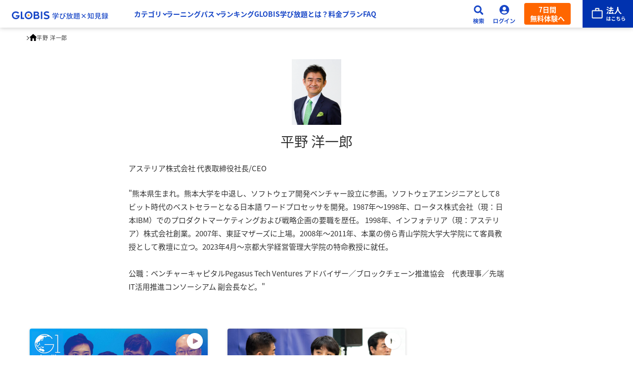

--- FILE ---
content_type: text/html
request_url: https://globis.jp/person_articles/1492/
body_size: 42750
content:
<!DOCTYPE html><html  lang="ja" prefix="og: http://ogp.me/ns# fb: http://ogp.me/ns/fb# article: http://ogp.me/ns/article#"><head><meta charset="utf-8">
<meta name="viewport" content="width=device-width, initial-scale=1">
<title>平野 洋一郎の詳細と関連する記事一覧 | GLOBIS学び放題×知見録</title>
<script src="https://accounts.google.com/gsi/client" async defer></script>
<link rel="stylesheet" href="/lp_assets/css/style.css">
<style>.campaignBanner[data-v-9ac40013]{align-items:flex-start;background-color:var(--cl-blue);color:#fff;display:none;flex-direction:column;gap:8px;padding:15px;text-decoration:none}@media screen and (min-width:769px){.campaignBanner[data-v-9ac40013]{align-items:center;grid-template-columns:auto 180px}.campaignBanner[data-v-9ac40013] .text,.campaignBanner[data-v-9ac40013] .countDown{grid-column:1/2}.campaignBanner[data-v-9ac40013] .btn{grid-column:2/3;grid-row:1/3}.campaignBanner.-row1[data-v-9ac40013] .text{grid-row:1/3}.campaignBanner.-row1[data-v-9ac40013] .countDown{display:none}}@media print,screen and (min-width:1366px){.campaignBanner[data-v-9ac40013]{padding-left:calc(50% - 668px);padding-right:calc(50% - 668px)}}.campaignBanner.-show[data-v-9ac40013]{display:flex}@media screen and (min-width:769px){.campaignBanner.-show[data-v-9ac40013]{display:grid}}.campaignBanner[data-v-9ac40013] .text{font-size:1rem}.campaignBanner[data-v-9ac40013] .countDown{font-size:1rem;font-weight:700}@media screen and (min-width:769px){.campaignBanner[data-v-9ac40013] .countDown{font-size:1.125rem}}.campaignBanner[data-v-9ac40013] .btn{background-color:var(--cl-orange);display:inline-block;font-size:1rem;font-weight:700;padding:6px 12px 8px}@media screen and (min-width:769px){.campaignBanner[data-v-9ac40013] .btn{padding:10px 10px 12px}}</style>
<style>header[data-v-33ed8fbd]{background:#fff;box-shadow:0 1px 8px #33333340;position:relative;transform:translateY(0);transition:transform .3s ease;z-index:var(--index-header)}header.is-sticky[data-v-33ed8fbd]{inset:var(--header-posTop) 0 0;position:sticky}header.anm-slideDown[data-v-33ed8fbd]{transform:translateY(100%)}header[data-v-33ed8fbd]:has(#headerMenu.is-open),header[data-v-33ed8fbd]:has(#headerSearch.is-open){top:0;transform:translateY(0);transition:transform 0s}.header-inner[data-v-33ed8fbd]{align-items:center;display:grid;gap:16px;grid-template-columns:195px auto 24px 48px 94px 110px;height:var(--header-height);margin:0 auto;max-width:1440px;padding-left:24px}@media print,screen and (min-width:1250px){.header-inner[data-v-33ed8fbd]>*{order:2}.header-inner .header-logo[data-v-33ed8fbd]{order:1}}@media print,screen and (max-width:1249px){.header-inner[data-v-33ed8fbd]{grid-template-columns:40px auto 24px 48px 94px 110px}}@media print,screen and (max-width:620px){.header-inner[data-v-33ed8fbd]{gap:8px;grid-template-columns:40px auto 40px 40px 86px}}@media screen and (max-width:768px){.header-inner[data-v-33ed8fbd]{padding-left:8px}}@media print,screen and (max-width:1249px){.header-menu-btn[data-v-33ed8fbd]{align-items:center;display:flex;height:40px;justify-content:center;width:40px}.header-menu-btn span[data-v-33ed8fbd]{background-image:linear-gradient(to bottom,transparent 9px,var(--cl-blue) 9px,var(--cl-blue) 12px,transparent 12px);background-position:50%;background-repeat:no-repeat;background-size:100%;display:block;height:20px;position:relative;width:20px}.header-menu-btn span[data-v-33ed8fbd]:after,.header-menu-btn span[data-v-33ed8fbd]:before{background-color:var(--cl-blue);content:"";height:3px;left:0;position:absolute;transform-origin:center;width:100%}.header-menu-btn span[data-v-33ed8fbd]:before{top:2px}.header-menu-btn span[data-v-33ed8fbd]:after{bottom:1px}.header-menu-btn.is-open span[data-v-33ed8fbd]{background-image:none}.header-menu-btn.is-open span[data-v-33ed8fbd]:before{transform:translateY(7.2px) rotate(45deg)}.header-menu-btn.is-open span[data-v-33ed8fbd]:after{transform:translateY(-7.2px) rotate(-45deg)}}@media print,screen and (min-width:1250px){.header-menu-btn[data-v-33ed8fbd]{display:none}}@media print,screen and (max-width:1249px){.header-menu[data-v-33ed8fbd]{background-color:#fff;border-top:1px solid #cecccc;height:calc(100vh - var(--cpbn-visibleHeight) - var(--header-height));height:calc(100dvh - var(--cpbn-visibleHeight) - var(--header-height));inset:var(--header-height) 0 0;overflow-y:auto;padding:6px 15px 32px;position:fixed;z-index:var(--index-header-menu)}.header-menu_btn[data-v-33ed8fbd]{margin-top:32px;width:100%}.header-menu_btn+.header-menu_btn[data-v-33ed8fbd]{margin-top:16px}.header-menu[data-v-33ed8fbd]:not(.is-open){display:none}}@media print,screen and (min-width:1250px){.header-menu[data-v-33ed8fbd] nav{display:flex;gap:min(1.6666666667vw,24px);padding:0 min(2.7777777778vw,40px)}.header-menu_btn[data-v-33ed8fbd]{display:none}}.header-btn[data-v-33ed8fbd]{height:44px;width:100%}@media print,screen and (max-width:620px){.header-btn[data-v-33ed8fbd]{height:40px}}.header-btn img[data-v-33ed8fbd]{width:100%}@media print,screen and (max-width:620px){.header-btn.-search img[data-v-33ed8fbd]{max-width:20px}}.header-logo a[data-v-33ed8fbd]{align-items:center;display:flex;min-height:32px}.header-logo a img[data-v-33ed8fbd]{vertical-align:middle;width:100%}.header-btn-signup[data-v-33ed8fbd]{align-items:center;background:var(--Accent-Orange-Orange-90,#f60);border-radius:4px;color:#fff;display:flex;font-family:var(--ff-noto);font-size:14px;font-weight:700;justify-content:center;line-height:18px;padding:4px 12px;text-align:center;text-decoration:none}@media print,screen and (max-width:620px){.header-btn-signup[data-v-33ed8fbd]{display:none}}.header-search[data-v-33ed8fbd]{display:none}.header-search.is-open[data-v-33ed8fbd]{display:block}.header-login[data-v-33ed8fbd]{position:relative}.header-login_content[data-v-33ed8fbd]{display:none}.header-login_content.is-open[data-v-33ed8fbd]{display:block}.header-corporation[data-v-33ed8fbd]{align-self:stretch;display:flex;justify-content:flex-end;position:relative}.header-corporation a[data-v-33ed8fbd]{align-items:center;background:var(--GLOBIS-Blue-Blue-90,#0032af);display:flex;height:100%;justify-content:center;padding:0 16px;width:102px}@media print,screen and (max-width:620px){.header-corporation a[data-v-33ed8fbd]{padding:0 12px 0 14px;width:78px}}.header-corporation a img[data-v-33ed8fbd]{width:100%}.header-corporation a>div[data-v-33ed8fbd]{display:none}@media screen and (min-width:769px){.header-corporation a:hover>div[data-v-33ed8fbd]{background:#fff;border-radius:16px;box-shadow:0 3px 10px #33333340;display:grid;gap:20px;grid-template-columns:294px auto;padding:20px;position:absolute;right:0;top:calc(100% - 4px);width:648px}.header-corporation a:hover>div img[data-v-33ed8fbd]{border-radius:8px;overflow:hidden}.header-corporation a:hover>div>div h2[data-v-33ed8fbd]{color:#0032af;font-family:var(--ff-noto);font-size:1.5rem;font-weight:700;line-height:125%;margin-top:16px}.header-corporation a:hover>div>div p[data-v-33ed8fbd]:first-child{background:#fff;border:1px solid #0032af;border-radius:18px;color:#0032af;display:inline-block;font-family:var(--ff-en);font-size:.75rem;font-weight:700;line-height:100%;padding:6px 10px}.header-corporation a:hover>div>div p[data-v-33ed8fbd]:nth-child(3){color:#0032af;font-size:.75rem;font-weight:300;line-height:200%;margin-top:8px}.header-corporation a:hover>div>div p[data-v-33ed8fbd]:nth-child(4){align-items:center;background:#0032af;border-radius:8px;color:#fff;display:flex;font-size:1rem;font-weight:600;gap:8px;justify-content:center;line-height:100%;margin-top:20px;padding:16px;text-align:center}}</style>
<style>@media print,screen and (max-width:1249px){.-lgOnly[data-v-9b57aeaf]{display:none!important}a.-mnRectangle[data-v-9b57aeaf],button[data-v-9b57aeaf]{align-items:center;-moz-column-gap:24px;column-gap:24px;display:flex;flex-direction:row-reverse;font-weight:var(--fw-bold);justify-content:flex-end;padding-bottom:20px;padding-top:20px;position:relative}a.-mnRectangle[data-v-9b57aeaf]:not(:first-of-type),button[data-v-9b57aeaf]:not(:first-of-type){border-top:1px solid #cecccc}a.-mnRectangle[data-v-9b57aeaf]:last-child,button[data-v-9b57aeaf]:last-child{border-bottom:1px solid #cecccc}.container.-lg+a.-mnRectangle[data-v-9b57aeaf],.container.-lg+button[data-v-9b57aeaf]{margin-top:6px}button[data-v-9b57aeaf]{width:100%}a.-lgOnly+button[data-v-9b57aeaf]{margin-top:6px}button.-mn[data-v-9b57aeaf]:after,button.-mn[data-v-9b57aeaf]:before{background-color:var(--cl-blue);content:"";position:absolute;right:15px;top:50%;transform:translateY(-50%) translate(50%)}button.-mn[data-v-9b57aeaf]:before{height:2px;width:.8em}button.-mn[data-v-9b57aeaf]:after{height:.8em;width:2px}button.-mn.is-open[data-v-9b57aeaf]:after{display:none}button.-lg[data-v-9b57aeaf]:not(.-mn){padding-bottom:12px;pointer-events:none}.container[data-v-9b57aeaf]{padding-left:48px}.container .container[data-v-9b57aeaf]{padding-left:0}.container button[data-v-9b57aeaf]{border-top:none;font-size:.875rem;padding-bottom:8px;padding-top:8px}.container button.is-open[data-v-9b57aeaf]{padding-bottom:18px}.container.-mn[data-v-9b57aeaf]{max-height:0;overflow:hidden;transition:max-height .8s ease}.container.-mn[data-v-9b57aeaf] li{border-top:1px solid #cecccc}.container.-mn[data-v-9b57aeaf]:first-of-type li:last-child{border-bottom:1px solid #cecccc}.container.-mn.is-open[data-v-9b57aeaf]{max-height:200vh;overflow:auto}.container.-mn.is-open+button[data-v-9b57aeaf]{padding-top:18px}}@media print,screen and (min-width:1250px){.-mnOnly[data-v-9b57aeaf]{display:none!important}button.-lg[data-v-9b57aeaf]{padding-right:.7em;position:relative}button.-lg[data-v-9b57aeaf]:after{border-right:2px solid var(--cl-blue);border-top:2px solid var(--cl-blue);content:"";display:block;height:.4em;position:absolute;right:0;top:50%;transform:translateY(-60%) rotate(135deg);width:.4em}button.-lg.is-open[data-v-9b57aeaf]:after{transform:translateY(-30%) rotate(-45deg)}.container.-lg[data-v-9b57aeaf]{left:-100%;position:fixed;top:0;width:100%;z-index:var(--index-header-menu)}.container.-lg .container_inner[data-v-9b57aeaf]{background-color:#f8fafb;box-sizing:border-box;margin:calc(var(--header-height) - 10px) auto 0;max-height:calc(100vh - 120px);max-width:1000px;opacity:0;overflow-y:auto;padding:24px 48px 32px;transition:opacity .4s ease}.container.-lg .container_inner>button[data-v-9b57aeaf]{color:var(--cl-blue);font-size:1.0625rem;line-height:1.7294117647}.container.-lg .container_inner>button[data-v-9b57aeaf]:not(:first-child){margin-top:24px}.container.-lg .container_inner ul[data-v-9b57aeaf]{display:grid;gap:8px;grid-template-columns:repeat(5,1fr);margin-top:8px}.container.-lg.is-open[data-v-9b57aeaf]{height:100vh;left:0;width:100vw}.container.-lg.is-open .container_inner[data-v-9b57aeaf]{opacity:1}}</style>
<style>a[data-v-46551db3] *,button[data-v-46551db3] *{pointer-events:none}@media print,screen and (max-width:1249px){a.-mnRectangle[data-v-46551db3],button.-mnRectangle[data-v-46551db3]{color:var(--cl-text);display:flex;font-size:1rem;letter-spacing:.02em;line-height:1.5;padding:12px 30px 12px 0;position:relative;text-decoration:none}a.-mnRectangle[data-v-46551db3]:after,button.-mnRectangle[data-v-46551db3]:after{border-right:2px solid var(--cl-blue);border-top:2px solid var(--cl-blue);content:"";height:.6em;position:absolute;right:15px;top:50%;transform:rotate(45deg) translateY(-50%);width:.6em}a.-mnRectangle .icon[data-v-46551db3],button.-mnRectangle .icon[data-v-46551db3]{display:none}a.-mnSquare[data-v-46551db3],button.-mnSquare[data-v-46551db3]{color:var(--cl-blue);display:grid;font-size:.75rem;font-weight:var(--fw-bold);grid-template-rows:64px auto;height:100%;justify-items:center;letter-spacing:.08em;line-height:1.4;text-decoration:none}a.-mnSquare .icon[data-v-46551db3],button.-mnSquare .icon[data-v-46551db3]{align-items:center;display:flex;height:56px;justify-content:center;margin-bottom:8px;position:relative;width:56px}a.-mnSquare .icon[data-v-46551db3]:before,button.-mnSquare .icon[data-v-46551db3]:before{background-color:var(--cl-blue-bright-lv2);border-radius:50%;content:"";height:100%;left:50%;position:absolute;top:50%;transform:translate(-50%,-50%);width:100%}a.-mnSquare .icon img[data-v-46551db3],button.-mnSquare .icon img[data-v-46551db3]{position:relative}a.-mnSquare .text[data-v-46551db3],button.-mnSquare .text[data-v-46551db3]{align-items:center;display:flex}}@media print,screen and (min-width:1250px){a.-lgRectangle[data-v-46551db3],button.-lgRectangle[data-v-46551db3]{align-items:center;background-color:#fff;border-radius:4px;box-shadow:0 2px 4px #0000001a;box-sizing:border-box;color:var(--cl-blue);-moz-column-gap:12px;column-gap:12px;display:flex;font-size:.8125rem;font-weight:var(--fw-bold);height:100%;letter-spacing:.02em;line-height:1.4615384615;min-height:64px;padding:8px 16px;text-decoration:none}a.-lgRectangle .icon[data-v-46551db3],button.-lgRectangle .icon[data-v-46551db3]{flex:0 0 48px;width:48px}a.-lgText[data-v-46551db3],button.-lgText[data-v-46551db3]{align-items:center;color:var(--cl-blue);display:flex;font-size:.875rem;font-weight:var(--fw-bold);height:30px;line-height:1;text-decoration:none}a.-lgText[data-v-46551db3] img,button.-lgText[data-v-46551db3] img{display:none}a.-lgText.-mn[data-v-46551db3]:not(.-lg),button.-lgText.-mn[data-v-46551db3]:not(.-lg){cursor:default}}</style>
<style>a[data-v-59a4779b],button[data-v-59a4779b]{align-items:center;background-color:var(--cl-blue-bright-lv1);border:1px solid transparent;border-radius:30px;color:var(--cl-blue);display:flex;font-size:.875rem;font-weight:var(--fw-bold);justify-content:center;letter-spacing:.04em;line-height:1.6428571429;margin:0 auto;min-height:60px;padding:0 36px;text-decoration:none;width:310px}@media screen and (min-width:769px){a[data-v-59a4779b],button[data-v-59a4779b]{border-radius:33px;font-size:1.0625rem;height:66px;transition:opacity var(--transition-base);width:365px}a[data-v-59a4779b]:hover,button[data-v-59a4779b]:hover{opacity:var(--opacity-base)}}a[class^=-ar][data-v-59a4779b],button[class^=-ar][data-v-59a4779b]{position:relative}a[class^=-ar][data-v-59a4779b]:after,button[class^=-ar][data-v-59a4779b]:after{border-bottom:2px solid var(--cl-blue);border-right:2px solid var(--cl-blue);content:"";height:8px;position:absolute;right:20px;top:50%;width:8px}@media screen and (min-width:769px){a[class^=-ar][data-v-59a4779b]:after,button[class^=-ar][data-v-59a4779b]:after{height:12px;right:30px;width:12px}}a.-art[data-v-59a4779b]:after,button.-art[data-v-59a4779b]:after{transform:translateY(-25%) rotate(-135deg)}a.-arb[data-v-59a4779b]:after,button.-arb[data-v-59a4779b]:after{transform:translateY(-75%) rotate(45deg)}a.-arr[data-v-59a4779b]:after,button.-arr[data-v-59a4779b]:after{transform:translateY(-50%) rotate(-45deg)}a.-arl[data-v-59a4779b]:after,button.-arl[data-v-59a4779b]:after{left:20px;right:auto;transform:translateY(-50%) rotate(135deg)}@media screen and (min-width:769px){a.-arl[data-v-59a4779b]:after,button.-arl[data-v-59a4779b]:after{left:30px}}a[target=_blank]>span[data-v-59a4779b],button[target=_blank]>span[data-v-59a4779b]{align-items:center;-moz-column-gap:8px;column-gap:8px;display:flex;justify-content:center;width:100%}a.-cl-odd[data-v-59a4779b],button.-cl-odd[data-v-59a4779b]{background-color:transparent;border:2px solid var(--cl-blue);color:var(--cl-blue)}a.-cl-orange[data-v-59a4779b],button.-cl-orange[data-v-59a4779b]{background-color:var(--cl-orange);color:#fff}a.-cl-orange[class^=-ar][data-v-59a4779b]:after,button.-cl-orange[class^=-ar][data-v-59a4779b]:after{border-color:#fff}a.-mn[data-v-59a4779b],button.-mn[data-v-59a4779b]{min-height:48px;width:200px}a.-thin[data-v-59a4779b],button.-thin[data-v-59a4779b]{min-height:40px}</style>
<style>.modal[data-v-8ef5c974]{height:100vh;height:100dvh;left:0;position:fixed;top:calc(var(--cpbn-visibleHeight)*-1);width:100vw;z-index:var(--index-modal)}.modal_heading[data-v-8ef5c974]{align-items:center;background-color:#f5f5f5;display:flex;justify-content:space-between;padding:15px 16px;position:sticky;top:0}.modal_heading img[data-v-8ef5c974]{width:100px}@media print,screen and (min-width:1250px){.modal_heading img[data-v-8ef5c974]{width:228px}}.modal_heading button[data-v-8ef5c974]{align-items:center;display:flex;height:38px;justify-content:center;width:36px}.modal_content[data-v-8ef5c974]{background-color:#f5f5f5;height:calc(100% - 60px);overflow-y:auto}.container[data-v-8ef5c974]{align-items:center;display:flex;height:100%;padding:0 15px}.container[data-v-8ef5c974] .form{background-color:#fff;max-width:520px}</style>
<style>.form[data-v-13c7d935]{align-items:center;background-color:#f5f5f5;border-radius:6px;-moz-column-gap:12px;column-gap:12px;height:56px;margin:0 auto;max-width:770px;overflow:hidden;padding-left:16px}.form[data-v-13c7d935],.form form[data-v-13c7d935]{display:flex;width:100%}.form form[data-v-13c7d935]{height:100%}.form input[data-v-13c7d935]{width:100%}.form input[data-v-13c7d935]::-moz-placeholder{color:#aaa;font-size:.875rem;letter-spacing:.02em;line-height:1}.form input[data-v-13c7d935]::placeholder{color:#aaa;font-size:.875rem;letter-spacing:.02em;line-height:1}.form button[data-v-13c7d935]{background-color:var(--cl-blue);color:#fff;flex:0 0 80px;font-size:.75rem;font-weight:var(--fw-bold);letter-spacing:.02em;line-height:1.25}.form button.is-notActive[data-v-13c7d935]{opacity:20%;pointer-events:none}</style>
<style>.modal-bg[data-v-bb9b4138]{height:100%;left:0;position:fixed;top:0;width:100%;z-index:var(--index-modal)}.modal-content[data-v-bb9b4138]{background-color:var(--cl-blue-bright-lv2);box-shadow:0 3px 6px #00000029;left:50%;position:absolute;top:100%;transform:translate(-50%);width:160px;z-index:calc(var(--index-modal) + 1)}@media print,screen and (min-width:1250px){.modal-content[data-v-bb9b4138]{top:calc(100% - 2px);width:180px}}.container a[data-v-bb9b4138]{color:var(--cl-text);display:block;font-size:.75rem;letter-spacing:.02em;line-height:3.25;padding:4px 24px 4px 12px;position:relative;text-align:left;text-decoration:none}@media print,screen and (min-width:1250px){.container a[data-v-bb9b4138]{font-size:.875rem;padding:6px 32px 6px 16px}}.container a[data-v-bb9b4138]:not(:first-child){border-top:1px solid #e5e0e0}.container a[data-v-bb9b4138]:after{border-right:1.5px solid var(--cl-blue);border-top:1.5px solid var(--cl-blue);content:"";display:block;height:.7em;position:absolute;right:12px;top:50%;transform:translateY(-50%) rotate(45deg);width:.7em}</style>
<style>.profile[data-v-6b9f1dcc]{padding-top:24px}.profile .image[data-v-6b9f1dcc]{margin:0 auto;width:100px}.profile h1[data-v-6b9f1dcc]{font-size:1.75rem;font-weight:var(--fw-regular);line-height:1.231;margin-top:16px;text-align:center}.profile .content[data-v-6b9f1dcc],.profile>p[data-v-6b9f1dcc]{font-size:.9375rem;line-height:1.8;margin-top:24px}.list[data-v-6b9f1dcc]{padding-bottom:64px;padding-top:24px}@media screen and (min-width:769px){.list[data-v-6b9f1dcc]{padding-bottom:150px;padding-top:40px}}</style>
<style>@charset "UTF-8";.footer_cv[data-v-6f28e8ba]{display:flex;flex-direction:column;gap:40px;padding:32px 16px 48px}@media screen and (min-width:769px){.footer_cv[data-v-6f28e8ba]{padding-bottom:64px}}.footer_cv[data-v-6f28e8ba]>*{width:100%}footer[data-v-6f28e8ba]{background:var(--GLOBIS-Blue-Blue-10-Blue-Gray,#e6ebf5)}.footer_container[data-v-6f28e8ba]{container:footer/inline-size;margin:0 auto;max-width:1032px;padding:44px 16px 76px}.footer_container[data-v-6f28e8ba]>:not(:first-child){margin-top:32px;padding-top:32px}.footer_container[data-v-6f28e8ba]>:not(:first-child):not(:last-child){border-top:1px solid #aaa}@container footer (min-width: 880px){.footer_container[data-v-6f28e8ba]>:last-child{display:flex;justify-content:space-between}}.footer_hsj[data-v-6f28e8ba]{align-items:center;display:flex;flex-direction:column;gap:32px}@container footer (min-width: 880px){.footer_hsj[data-v-6f28e8ba]{display:grid;grid-template-columns:49.6% auto;padding-bottom:32px;padding-top:64px}.footer_hsj[data-v-6f28e8ba]>:first-child{grid-row:span 2}}.footer_hsj img[data-v-6f28e8ba]{width:100%}.footer_hsj img[data-v-6f28e8ba]:first-of-type{max-width:496px}.footer_hsj img[data-v-6f28e8ba]:nth-of-type(2){max-width:456px}.footer_hsj>div[data-v-6f28e8ba]{background:#fff9;border-radius:12px;display:flex;flex-direction:column;gap:8px;max-width:456px;padding:24px 12px;width:100%}.footer_hsj>div p[data-v-6f28e8ba]{background:linear-gradient(108deg,#0e357f,#2e69da);background-clip:text;-webkit-background-clip:text;font-family:var(--ff-noto);font-size:1rem;font-weight:700;line-height:150%;margin-bottom:8px;text-align:center;-webkit-text-fill-color:transparent}.footer_hsj>div a[data-v-6f28e8ba]{border-radius:34px;color:#fff;display:flex;flex-direction:column;font-size:1rem;font-weight:600;gap:4px;height:68px;line-height:100%;padding:16px 48px 16px 24px;position:relative;text-decoration:none;width:100%}.footer_hsj>div a span[data-v-6f28e8ba]{font-size:.75rem;font-weight:300;line-height:170%}.footer_hsj>div a[data-v-6f28e8ba]:first-of-type{background:var(--GLOBIS-Blue-Blue-90,#0032af)}.footer_hsj>div a[data-v-6f28e8ba]:nth-of-type(2){background:var(--GLOBIS-Blue-Blue-60,#1f4fd2)}.footer_hsj>div a[data-v-6f28e8ba]:nth-of-type(3){background:var(--GLOBIS-Blue-Blue-40,#7085e0)}.footer_hsj>div a[data-v-6f28e8ba]:after{border-right:2px solid #fff;border-top:2px solid #fff;content:"";height:12px;position:absolute;right:24px;top:50%;transform:translateY(-50%) rotate(45deg);width:12px}@container footer (min-width: 880px){.footer_hsj>div[data-v-6f28e8ba]{gap:12px;padding:32px}.footer_hsj>div p[data-v-6f28e8ba]{font-size:1.25rem}}.footer_layout[data-v-6f28e8ba]{display:flex;flex-direction:column;gap:32px}@media screen and (min-width:769px){.footer_layout[data-v-6f28e8ba]{display:grid;grid-template-columns:repeat(2,1fr)}}@container footer (min-width: 880px){.footer_layout[data-v-6f28e8ba]{grid-template-columns:repeat(4,1fr)}}.footer_layout section[data-v-6f28e8ba]{align-items:flex-start;display:flex;flex-direction:column;gap:16px}@container footer (min-width: 880px){.footer_layout section[data-v-6f28e8ba]{gap:4px}.footer_layout section:not(:last-child) h2[data-v-6f28e8ba]+*{margin-top:12px}}.footer_layout section[data-v-6f28e8ba]:last-child{border-top:1px solid #aaa;padding-top:32px}@media screen and (min-width:769px){.footer_layout section[data-v-6f28e8ba]:last-child{display:grid;gap:16px 52px;grid-column:span 2;grid-template-columns:repeat(4,1fr)}.footer_layout section:last-child h2[data-v-6f28e8ba]{grid-column:span 4}}@container footer (min-width: 880px){.footer_layout section[data-v-6f28e8ba]:last-child{grid-column:span 4}}.footer_layout section[data-v-6f28e8ba] *{color:var(--Mono-70,#858585);font-size:.75rem;font-weight:300;line-height:170%}.footer_layout section h2[data-v-6f28e8ba]{color:#0032af;font-size:.875rem;font-weight:600;line-height:170%}.footer_layout section a[data-v-6f28e8ba]{color:#0032af;text-decoration:none}.footer_layout section>div[data-v-6f28e8ba]{align-items:flex-start;display:flex;flex-direction:column;gap:16px}@media screen and (max-width:768px){.footer_layout section>div[data-v-6f28e8ba]:not(:first-of-type){margin-top:16px}}@container footer (min-width: 880px){.footer_layout section>div[data-v-6f28e8ba]{gap:4px}}.footer_layout section dl[data-v-6f28e8ba]{align-items:flex-start;display:flex;flex-direction:column;gap:12px}@container footer (min-width: 880px){.footer_layout section dl[data-v-6f28e8ba]{gap:4px}}.footer_layout section dd[data-v-6f28e8ba]{align-items:flex-start;display:flex;flex-direction:column;gap:12px}@container footer (min-width: 880px){.footer_layout section dd[data-v-6f28e8ba]{gap:4px}}.footer_layout section ul[data-v-6f28e8ba]{align-items:flex-start;display:flex;flex-direction:column;gap:12px}@container footer (min-width: 880px){.footer_layout section ul[data-v-6f28e8ba]{gap:4px}}.footer_layout section li[data-v-6f28e8ba]:before{color:#0032af;content:"・";margin-right:2px}.footer_sns[data-v-6f28e8ba]{align-items:center;display:flex;flex-direction:column;gap:12px}@media screen and (min-width:769px){.footer_sns[data-v-6f28e8ba]{flex-direction:row;flex-wrap:wrap}}@container footer (min-width: 880px){.footer_sns[data-v-6f28e8ba]{justify-content:center}}.footer_sns a[data-v-6f28e8ba]{align-items:center;border:1px solid var(--Mono-50,#aaa);border-radius:40px;color:var(--Mono-90,#5c5c5c);display:grid;font-family:var(--ff-noto);font-size:1.0625rem;font-weight:700;gap:8px;grid-template-columns:40px auto;line-height:100%;padding:6px 16px 6px 8px;text-decoration:none}@media screen and (max-width:768px){.footer_sns a[data-v-6f28e8ba]{max-width:456px;width:100%}}.footer_sns a img[data-v-6f28e8ba]{width:40px}.footer_info[data-v-6f28e8ba]{display:flex;flex-wrap:wrap;gap:16px}.footer_info a[data-v-6f28e8ba]{color:#0032af;font-weight:600;text-decoration:none}.footer_copy[data-v-6f28e8ba],.footer_info a[data-v-6f28e8ba]{font-size:.75rem;line-height:100%}.footer_copy[data-v-6f28e8ba]{color:var(--Mono-100,#333);font-family:var(--ff-en);font-weight:400}@container footer (max-width: 879px){.footer_copy[data-v-6f28e8ba]{margin-top:28px}}</style>
<style>.cv[data-v-bd014fb0]{align-items:center;background:#1847c7;border-radius:24px;display:flex;flex-direction:column;gap:32px;margin:0 auto;padding:32px 16px}@media screen and (min-width:769px){.cv[data-v-bd014fb0]{gap:60px;max-width:1000px;padding:64px 32px}}@media screen and (min-width:1250px){.cv[data-v-bd014fb0]{max-width:1000px}}[data-v-bd014fb0] .cv-area01_heading{color:#fff;font-family:var(--ff-noto);font-size:16px;font-weight:700;line-height:125%;text-align:center}@media screen and (min-width:769px){[data-v-bd014fb0] .cv-area01_heading{font-size:32px}}[data-v-bd014fb0] .cv-area01_heading span{leading-trim:both;text-edge:cap;font-family:var(--ff-en);font-feature-settings:"hwid" on,"halt" on;font-size:26px;font-weight:700;line-height:27.5px}@media screen and (min-width:769px){[data-v-bd014fb0] .cv-area01_heading span{font-size:52px;line-height:55px}}[data-v-bd014fb0] .cv-area01_text{color:#fff;font-family:Hiragino Kaku Gothic ProN;font-size:12px;font-weight:600;line-height:170%;text-align:center}@media screen and (min-width:769px){[data-v-bd014fb0] .cv-area01_text{font-size:16px;line-height:150%}}[data-v-bd014fb0] .cv-area01_text:not(:first-child){margin-top:8px}[data-v-bd014fb0] .cv-review:not(:first-child){margin-top:24px}@media screen and (min-width:769px){[data-v-bd014fb0] .cv-review:not(:first-child){margin-top:60px}}[data-v-bd014fb0] .cv-review_heading{color:#fff;font-family:var(--ff-noto);font-size:12.406px;font-weight:500;letter-spacing:.248px;text-align:center}@media screen and (min-width:769px){[data-v-bd014fb0] .cv-review_heading{font-size:24.812px;letter-spacing:.496px}}[data-v-bd014fb0] .cv-review_star{margin:4px auto 0;max-width:152px;text-align:center}@media screen and (min-width:769px){[data-v-bd014fb0] .cv-review_star{margin-top:8px;max-width:360px}}[data-v-bd014fb0] .cv-review_box{display:grid;gap:2px 16px;grid-auto-flow:column;grid-template-columns:auto auto;grid-template-rows:auto auto;margin-top:16px}@media screen and (min-width:769px){[data-v-bd014fb0] .cv-review_box{gap:4px 32px;margin-top:32px}}[data-v-bd014fb0] .cv-review_title{background:#fff;border-radius:3.703px;color:#1847c7;font-family:var(--ff-noto);font-size:8px;font-weight:700;line-height:150%;padding:2px;text-align:center}@media screen and (min-width:769px){[data-v-bd014fb0] .cv-review_title{border-radius:7.406px;font-size:16px}}[data-v-bd014fb0] .cv-review_num{align-items:center;color:var(--Blue-Blue-20,#c4caf2);display:flex;gap:4px;justify-content:center;text-align:center}@media screen and (min-width:769px){[data-v-bd014fb0] .cv-review_num{gap:8px}}[data-v-bd014fb0] .cv-review_num>span:first-child{font-family:var(--ff-en);font-size:49.374px;font-weight:700;letter-spacing:-2.469px;line-height:1}@media screen and (min-width:769px){[data-v-bd014fb0] .cv-review_num>span:first-child{font-size:98.748px;letter-spacing:-4.937px}}[data-v-bd014fb0] .cv-review_num>span:not(:first-child){leading-trim:both;text-edge:cap;font-family:var(--ff-noto);font-size:15px;font-weight:900;letter-spacing:.45px;line-height:18.406px}@media screen and (min-width:769px){[data-v-bd014fb0] .cv-review_num>span:not(:first-child){font-size:30px;letter-spacing:.9px;line-height:36.812px;padding-top:6px}}[data-v-bd014fb0] .cv-area02{margin:0 auto;max-width:256px}@media screen and (min-width:769px){[data-v-bd014fb0] .cv-area02{max-width:788px}}[data-v-bd014fb0] .cv-area03{display:flex;flex-direction:column;gap:20px;width:100%}@media screen and (min-width:769px){[data-v-bd014fb0] .cv-area03{gap:32px}}[data-v-bd014fb0] .cv-area03:not(:first-child){border-top:1px solid var(--Blue-Blue-50,#4d6ad9);padding-top:32px}@media screen and (min-width:769px){[data-v-bd014fb0] .cv-area03:not(:first-child){padding-top:60px}}[data-v-bd014fb0] .cv-area03_heading{color:#fff;font-family:var(--ff-noto);font-size:24px;font-weight:700;line-height:125%;text-align:center}@media screen and (min-width:769px){[data-v-bd014fb0] .cv-area03_heading{font-size:32px}}[data-v-bd014fb0] .cv-area03_button{background:var(--Accent-Orange-Orange-90,#f60);border-radius:999px;box-shadow:0 3px 10px #33333340;color:#fff;display:flex;font-family:var(--ff-noto);font-size:20px;font-weight:700;justify-content:center;line-height:125%;margin:0 auto;padding:20px 32px;position:relative;text-align:center;text-decoration:none;width:256px}@media screen and (min-width:769px){[data-v-bd014fb0] .cv-area03_button{font-size:24px;max-width:648px;width:100%}}[data-v-bd014fb0] .cv-area03_button:after{border-right:2px solid #fff;border-top:2px solid #fff;content:"";height:12px;position:absolute;right:24px;top:50%;transform:translateY(-50%) rotate(45deg);width:12px}[data-v-bd014fb0] .cv-area03_note{color:#fff;font-size:12px;font-weight:300;line-height:200%;text-align:center}@media screen and (min-width:769px){[data-v-bd014fb0] .cv-area03_note{font-size:12px}}</style>
<style>.mail_magazine_card[data-v-66760029]{align-items:center;border-radius:16px;box-shadow:0 6px 12px #0000000f;display:flex;flex-direction:column;margin:0 auto;max-width:1000px;overflow:hidden;position:relative}.mail_magazine_card .header_content[data-v-66760029]{aspect-ratio:288/202;height:auto;overflow:hidden;width:100%}.mail_magazine_card .header_content img[data-v-66760029]{height:100%;-o-object-fit:cover;object-fit:cover;width:100%}.mail_magazine_card .form_content[data-v-66760029]{background:var(--cl-blue);color:#fff;padding:16px 16px 24px;width:100%}.mail_magazine_card .form_content img[data-v-66760029]{margin-bottom:16px}.mail_magazine_card .form_content .form_caption[data-v-66760029]{color:#fff8;font-size:10px;margin-top:16px}.mail_magazine_card .form_content a[data-v-66760029]{color:#ffffffb2;display:block;font-size:10px;font-weight:600}.mail_magazine_card[data-v-66760029] .hbspt-form h1{display:none}@media print,screen and (min-width:1250px){.mail_magazine_card.-right .header_content[data-v-66760029]{height:247px}}@media screen and (min-width:769px){.mail_magazine_card.-article[data-v-66760029]{display:grid;grid-template-columns:358px minmax(0,1fr);max-width:1016px}.mail_magazine_card.-article .header_content[data-v-66760029]{height:100%}.mail_magazine_card.-article .form_content[data-v-66760029]{height:100%;padding:24px 32px 32px}}.mail_magazine_card.-footer .form_content_title-footer[data-v-66760029]{width:192px}.mail_magazine_card.-footer .form_content_head[data-v-66760029]{border-top:1px solid #4d6ad9;font-size:24px;font-weight:700;line-height:1.25;padding-top:16px}.mail_magazine_card.-footer .form_content_text[data-v-66760029]{color:#c4caf2;font-size:14px;line-height:1.7;margin:16px 0}@media screen and (min-width:1000px){.mail_magazine_card.-footer[data-v-66760029]{display:grid;grid-template-columns:29.2682926829vw minmax(0,1fr);max-width:1016px}.mail_magazine_card.-footer .header_content[data-v-66760029]{height:100%}.mail_magazine_card.-footer .form_content[data-v-66760029]{height:100%;padding:24px 32px 32px}.mail_magazine_card.-footer .form_content_title-footer[data-v-66760029]{margin-bottom:24px}.mail_magazine_card.-footer .form_content_head[data-v-66760029]{font-size:32px;padding-top:24px}.mail_magazine_card.-footer .form_content_text[data-v-66760029]{margin:24px 0}}@media print,screen and (min-width:1312px){.mail_magazine_card.-footer[data-v-66760029]{grid-template-columns:384px minmax(0,1fr)}}.mail_magazine_card.is-hidden[data-v-66760029]{display:none}@media print,screen and (min-width:1250px){.mail_magazine_card.is-hidden-lg[data-v-66760029]{display:none}}.mail_magazine_card[data-status=hidden][data-v-66760029]{display:none}.mail_magazine_card.-footer[data-status=applied][data-v-66760029],.mail_magazine_card.-popup[data-status=applied][data-v-66760029]{animation-delay:3s;animation-duration:1s;animation-fill-mode:forwards;animation-name:mail_magazine_card_fadeout-66760029;animation-timing-function:ease-out;opacity:1}@keyframes mail_magazine_card_fadeout-66760029{0%{opacity:1}to{opacity:0}}.mail_magazine_card.-popup .close[data-v-66760029]{cursor:pointer;height:26px;position:absolute;right:15px;top:15px;width:26px}.mail_magazine_card.-popup .close[data-v-66760029]:after,.mail_magazine_card.-popup .close[data-v-66760029]:before{background-color:#fff;content:"";display:block;height:20px;position:absolute;right:10px;top:0;width:2px}.mail_magazine_card.-popup .close[data-v-66760029]:hover:after,.mail_magazine_card.-popup .close[data-v-66760029]:hover:before{background-color:#ccc}.mail_magazine_card.-popup .close[data-v-66760029]:before{transform:rotate(-45deg)}.mail_magazine_card.-popup .close[data-v-66760029]:after{transform:rotate(45deg)}[data-v-66760029] .hbspt-form{font-family:var(--ff-noto)}[data-v-66760029] .hbspt-form *{box-sizing:border-box}[data-v-66760029] .hbspt-form>form{display:flex;flex-direction:column;position:relative}[data-v-66760029] .hbspt-form>form>:nth-child(2){order:5}[data-v-66760029] .hbspt-form .hs-main-font-element>p{color:#fff8;font-size:10px;line-height:13.62px;margin-top:16px}[data-v-66760029] .hbspt-form .hs-main-font-element>p>a{color:#ffffffb3;margin-top:1px;text-decoration:underline}[data-v-66760029] .hbspt-form .hs-input{background-color:initial;border:1px solid #fff;color:#fff;height:57px;padding:12px 75px 12px 12px;width:100%}@media screen and (min-width:1000px){[data-v-66760029] .hbspt-form .hs-input:not(.error){margin-bottom:24px}}@media screen and (min-width:1000px){[data-v-66760029] .hbspt-form .hs_error_rollup{display:none}}[data-v-66760029] .hbspt-form .hs-input::-moz-placeholder{color:#fff;content:"globis@mail.jp"}[data-v-66760029] .hbspt-form .hs-input::placeholder{color:#fff;content:"globis@mail.jp"}[data-v-66760029] .hbspt-form .hs-submit{position:absolute;right:12px;top:12px}[data-v-66760029] .hbspt-form .hs-button{background:#fff;border:1px solid var(--cl-blue);border-radius:8px;color:var(--cl-blue);display:flex;font-size:14px;font-weight:700;line-height:100%;padding:8px 14px}[data-v-66760029] .hbspt-form .submitted-message p{color:#fff;font-size:16px;line-height:1.8;margin-top:0}</style>
<style>.float[data-v-88c45109]{animation-duration:.8s;animation-fill-mode:forwards;animation-name:fadein-88c45109;animation-timing-function:ease-out;bottom:0;left:0;opacity:0;padding-bottom:16px;position:fixed;text-align:center;width:100%;z-index:var(--index-foot-nav)}@media print,screen and (min-width:1000px){.float[data-v-88c45109]{display:none}}.float a[data-v-88c45109],.float button[data-v-88c45109]{align-items:center;background:#f47c17;border-radius:26.897px;box-shadow:0 3px 10px #33333340;color:#fff;display:inline-flex;font-family:var(--ff-noto);font-feature-settings:"hwid" on;font-size:1.125rem;font-weight:700;gap:12px;justify-content:center;letter-spacing:.54px;line-height:1;padding:18px 44px;position:relative;text-align:center;text-decoration:none}.float a[data-v-88c45109]:after,.float button[data-v-88c45109]:after{aspect-ratio:1/1;border-right:1px solid #fff;border-top:1px solid #fff;content:"";display:inline-block;transform:rotate(45deg);width:.5em}@media print,screen and (min-width:744px){.float a[data-v-88c45109],.float button[data-v-88c45109]{min-width:552px}}@keyframes fadein-88c45109{0%{opacity:0}to{opacity:1}}</style>
<style>@charset "UTF-8";.popup[data-v-b46e0319]{background-color:#fff;border-radius:28px;color:var(--cl-text);left:50%;max-width:480px;padding:20px 24px 24px;position:fixed;top:50%;transform:translate(-50%,-50%);z-index:9999999999999}@media screen and (max-width:768px){.popup[data-v-b46e0319]{width:94%}}@media screen and (min-width:769px){.popup[data-v-b46e0319]{padding:24px 32px 32px}}.popup a[data-v-b46e0319]{color:#1847c7}.bg[data-v-b46e0319]{background-color:#0009;height:100vh;left:0;position:fixed;top:0;width:100vw;z-index:9999999999998}.closeBtn[data-v-b46e0319]{background-image:url(/lp_assets/images/unlimited/icon_close.svg);display:block;height:28px;position:absolute;right:20px;top:20px;width:28px}.title[data-v-b46e0319]{font-size:1.625rem;font-weight:700;line-height:1.3846153846}.agreement[data-v-b46e0319]{font-size:.75rem;letter-spacing:.05em;line-height:1.3333333333;margin-top:6px}.gBtn[data-v-b46e0319]{border:1px solid rgba(0,0,0,.24);border-radius:4px;display:block;font-size:.875rem;font-weight:700;line-height:1.5714285714;padding:14px 16px;width:100%}.gBtn[data-v-b46e0319],.text01[data-v-b46e0319]{position:relative;text-align:center}.text01[data-v-b46e0319]{font-size:.75rem;letter-spacing:.05em;line-height:1.3333333333;margin:12px 0}.text01[data-v-b46e0319]:before{background-color:#00000014;content:"";height:1px;left:0;position:absolute;top:50%;transform:translateY(-50%);width:37%}@media screen and (min-width:769px){.text01[data-v-b46e0319]:before{width:44%}}.text01[data-v-b46e0319]:after{background-color:#00000014;content:"";height:1px;position:absolute;right:0;top:50%;transform:translateY(-50%);width:37%}@media screen and (min-width:769px){.text01[data-v-b46e0319]:after{width:44%}}.gIcon[data-v-b46e0319]{left:16px;position:absolute;top:50%;transform:translateY(-50%)}.note[data-v-b46e0319]{background-color:#f5f5f5;border-radius:12px;margin:24px auto 0;padding:16px}@media screen and (min-width:769px){.note[data-v-b46e0319]{margin:40px auto 0}}.note .regist[data-v-b46e0319]{color:#0006;line-height:1.3333333333}.note .confirm[data-v-b46e0319],.note .regist[data-v-b46e0319]{font-size:.75rem;letter-spacing:.05em}.note .confirm[data-v-b46e0319]{color:#000;line-height:1.4166666667}.note .confirm strong[data-v-b46e0319]{font-weight:700}.note .confirm li[data-v-b46e0319]{display:flex;gap:3px}.note .confirm li[data-v-b46e0319]:before{content:"・"}.note p+p[data-v-b46e0319]{margin-top:8px}.formArea[data-v-b46e0319]{margin-top:32px}.form[data-v-b46e0319]{align-items:flex-end;display:flex;flex-direction:column;gap:10px}@media screen and (min-width:769px){.form[data-v-b46e0319]{flex-direction:row}}.form label[data-v-b46e0319]{display:block;font-weight:700;margin-bottom:8px}.form input[data-v-b46e0319]{border:1px solid rgba(0,0,0,.24);border-radius:4px;display:block;padding:14px 16px;width:100%}.form input.error[data-v-b46e0319]{border-color:#ee001d}.form input[data-v-b46e0319]::-moz-placeholder{color:#0006}.form input[data-v-b46e0319]::placeholder{color:#0006}.form button[data-v-b46e0319]{background:linear-gradient(142.19deg,#1847c7,#4c73dd);border-radius:999px;color:#fff;flex-basis:30%;font-size:1rem;font-weight:700;height:50px;letter-spacing:.03em;line-height:1;padding:17px 24px;transition:opacity var(--transition-base);width:100%}@media screen and (min-width:769px){.form button[data-v-b46e0319]{font-size:.875rem;line-height:1.1428571429;padding:14px 24px}}.form button[data-v-b46e0319]:disabled{background:#b7c2d9;opacity:1}.form button[data-v-b46e0319]:not(:disabled):hover{opacity:var(--opacity-base)}.errorText[data-v-b46e0319]{color:#ee001d;display:none;font-size:.75rem;white-space:pre-wrap}.errorText.show[data-v-b46e0319]{display:block}.errorText[data-v-b46e0319] a{color:inherit}.input[data-v-b46e0319]{width:100%}@media screen and (min-width:769px){.input[data-v-b46e0319]{flex-basis:70%}}.mailResult[data-v-b46e0319]{font-size:.875rem;font-weight:700;letter-spacing:.05em;line-height:1.1428571429;margin-bottom:24px}.g_id_signin[data-v-b46e0319]{display:grid;justify-items:center}</style>
<style>.bookmark[data-v-e1627909]{background-color:#01010199;height:100%;left:0;position:fixed;top:0;width:100%;z-index:var(--index-modal)}.bookmark_content[data-v-e1627909]{align-items:center;background-color:#fff;border-radius:20px;display:flex;flex-direction:column;gap:32px;justify-content:center;left:50%;max-height:80vh;max-width:400px;overflow-y:auto;padding:32px;position:absolute;top:50%;transform:translate(-50%,-50%);width:calc(100% - 15vw)}.bookmark_content>img[data-v-e1627909]:first-child{width:160px}.bookmark_content>div[data-v-e1627909]{align-items:center;display:flex;flex-direction:column;gap:8px;justify-content:center;width:100%}.bookmark_content>div .icon[data-v-e1627909]{width:64px}.bookmark_content>div p[data-v-e1627909]{text-align:center}.bookmark_content>div p[data-v-e1627909]:first-of-type{color:#000;font-size:1.5rem;font-weight:var(--fw-bold)}.bookmark_content>div p[data-v-e1627909]:nth-of-type(2){color:#000;font-size:1.125rem;opacity:.5}.bookmark_content a[data-v-e1627909]{align-items:center;border-radius:999px;display:flex;font-size:1.125rem;font-weight:var(--fw-bold);justify-content:center;min-height:54px;text-decoration:none;width:100%}.bookmark_content a[data-v-e1627909]:first-of-type{background-color:var(--cl-blue);color:#fff}.bookmark_content a[data-v-e1627909]:nth-of-type(2){background-color:#d7d9dd;color:var(--cl-blue)}</style>
<style>.breadcrumbs[data-v-2a6418cb]{align-items:center;-moz-column-gap:20px;column-gap:20px;display:flex;margin:0 auto;max-width:1190px;overflow-x:auto;padding:12px 15px;white-space:nowrap;width:100%}@media screen and (min-width:769px){.breadcrumbs[data-v-2a6418cb]{-moz-column-gap:36px;column-gap:36px}}.breadcrumbs li[data-v-2a6418cb]{align-items:center;display:flex;font-size:.625rem;letter-spacing:.08em;line-height:1.5}@media screen and (min-width:769px){.breadcrumbs li[data-v-2a6418cb]{font-size:.6875rem}}.breadcrumbs li[data-v-2a6418cb]:not(:first-child){position:relative}.breadcrumbs li[data-v-2a6418cb]:not(:first-child):before{border-right:1px solid #333;border-top:1px solid #333;content:"";height:.5em;left:-16px;position:absolute;top:50%;transform:rotate(45deg) translateY(-50%);width:.5em}@media screen and (min-width:769px){.breadcrumbs li[data-v-2a6418cb]:not(:first-child):before{left:-24px}}.breadcrumbs li a[data-v-2a6418cb]{color:#888}.breadcrumbs li a.-home[data-v-2a6418cb]{align-items:center;display:inline-flex;height:14px;width:14px}</style>
<style>div[data-v-1ad0ee7f]{container:main/inline-size;margin:0 auto;padding:0 16px}div.-mn[data-v-1ad0ee7f]{max-width:792px}div.-md[data-v-1ad0ee7f]{max-width:1048px}div.-lg[data-v-1ad0ee7f]{max-width:1192px}div.-xlg[data-v-1ad0ee7f]{max-width:1368px}</style>
<style>ul[data-v-118b20f8]{display:grid;gap:40px;margin-top:16px}@media screen and (max-width:768px){ul[data-v-118b20f8]{grid-auto-flow:row}}@media screen and (min-width:769px){ul[data-v-118b20f8]{display:grid;gap:40px 3.4482758621%;grid-template-columns:repeat(3,1fr);margin-top:32px}ul.-column4[data-v-118b20f8]{gap:32px 16px;grid-template-columns:repeat(4,1fr)}}ul[data-v-118b20f8] li>*{height:100%}@media screen and (max-width:768px){ul.-all[data-v-118b20f8]{gap:16px}}</style>
<style>.icon-play[data-v-31fa6c10]{background-image:url(/lp_assets/images/common/icon-play-white.svg);background-size:cover;height:36px;position:absolute;right:8px;top:8px;width:36px}@media screen and (max-width:768px){.card.-all .icon-play[data-v-31fa6c10]{height:20px;right:4px;top:4px;width:20px}}@media print,screen and (min-width:1250px){.card.-recommend .icon-play[data-v-31fa6c10]{right:254px}}dl[data-v-31fa6c10]{color:#333;display:grid;font-size:.6875rem;gap:2px 8px;grid-template-columns:8em auto;line-height:1.6}dl dd[data-v-31fa6c10]{display:-webkit-box;overflow:hidden;-webkit-box-orient:vertical;-webkit-line-clamp:1;width:100%}@media screen and (max-width:768px){dl[data-v-31fa6c10]{display:none}}.outside[data-v-31fa6c10]{display:flex;gap:8px;justify-content:space-between}@media screen and (min-width:769px){.outside[data-v-31fa6c10]{margin-top:16px}}.date[data-v-31fa6c10]{color:#999;flex-shrink:0;font-size:.6875rem;line-height:1.6}.tag[data-v-31fa6c10]{display:flex;flex-wrap:wrap;gap:8px}.tag li[data-v-31fa6c10]{border:1px solid #ddd;border-radius:20px;flex-shrink:0;font-size:.75rem;line-height:1.6666666667;padding:.3em 1em}.tag li a[data-v-31fa6c10]{color:#000;text-decoration:none}</style>
<style>.card[data-v-04d93540]{height:100%;position:relative}.card a[data-v-04d93540]{color:inherit;display:grid;grid-template-rows:auto 1fr;text-decoration:none}.card.-courses a[data-v-04d93540]{background-color:#fff;border-radius:4px;box-shadow:0 1px 4px #33333340;height:100%}.card.-courses .card_imageArea[data-v-04d93540]{border-radius:4px 4px 0 0}.card.-courses .card_textArea[data-v-04d93540]{padding-left:16px;padding-right:16px}.card.-courses.-top[data-v-04d93540]{padding:1px 1px 0}.card.-courses.-top a[data-v-04d93540]{height:calc(100% - 4px)}.card.-courses.-top .card_imageArea[data-v-04d93540] p{display:none}.card.-courses.-top[data-v-04d93540] .labelList{justify-content:flex-start}.card.-courses.-top[data-v-04d93540] .labelList li{color:var(--cl-text);font-weight:var(--fw-normal);gap:8px}.card.-courses.-top[data-v-04d93540] .labelList li img{width:16px}.card.-courses.-top[data-v-04d93540] .labelList li:not(:last-child){border-right:none}.card.-courses.-top[data-v-04d93540] .tag{font-size:.875rem;line-height:1.5}@media screen and (max-width:768px){.card.-courses.-all[data-v-04d93540] .videoDuration{bottom:0;font-size:.625rem;left:auto;right:0;top:auto}}.card.-articles .card_imageArea[data-v-04d93540]{border-radius:4px;box-shadow:0 1px 4px #33333340}@media print,screen and (min-width:1250px){.card.-articles .card_textArea[data-v-04d93540]{padding-bottom:0}}@media screen and (max-width:768px){.card.-articles.-all .card_textArea[data-v-04d93540]{padding-left:15px}}.card.-articles.-all[data-v-04d93540] .outside{padding-bottom:8px}@media screen and (max-width:768px){.card.-articles.-all[data-v-04d93540] .outside .tag{display:none}}@media screen and (max-width:768px){.card.-all[data-v-04d93540]{border-bottom:1px solid #eee}.card.-all a[data-v-04d93540]{box-shadow:none;grid-template-columns:25% auto}.card.-all .card_imageArea[data-v-04d93540]{border-radius:0;position:relative}.card.-all .card_textArea[data-v-04d93540]{padding-bottom:8px;padding-top:0}}@media print,screen and (min-width:1250px){.card.-recommend a[data-v-04d93540]{gap:12px;grid-template-columns:auto 234px;grid-template-rows:auto}}.card.-recommend .card_imageArea[data-v-04d93540]{border-radius:4px}.card.-recommend .card_textArea[data-v-04d93540]{gap:6px;padding-bottom:0;padding-top:12px}@media print,screen and (min-width:1250px){.card.-recommend .card_textArea[data-v-04d93540]{padding-top:0}}.card.-recommend .card_textArea[data-v-04d93540] .name{font-size:.875rem;font-weight:var(--fw-normal)}.card_imageArea[data-v-04d93540]{aspect-ratio:300/170;overflow:hidden;width:100%}.card_imageArea[data-v-04d93540]>img{height:100%;-o-object-fit:cover;object-fit:cover;width:100%}.card_textArea[data-v-04d93540]{align-items:flex-start;display:flex;flex-direction:column;gap:12px;overflow:hidden;padding-bottom:16px;padding-top:16px}</style>
<style>.name[data-v-38dbae54]{display:-webkit-box;overflow:hidden;-webkit-box-orient:vertical;-webkit-line-clamp:2;font-size:.9375rem;font-weight:var(--fw-bold);letter-spacing:.08em;line-height:1.4666666667;width:100%}@media screen and (min-width:769px){.name[data-v-38dbae54]{font-size:1.0625rem}}</style>
<style>.getContents[data-v-0f3fe3bf]{margin-top:36px}@media screen and (min-width:769px){.getContents[data-v-0f3fe3bf]{margin-top:56px}}button[data-v-0f3fe3bf]{align-items:center;background:#fff;border:1px solid #1847c7;border-radius:8px;color:#1847c7;display:flex;font-size:.75rem;font-weight:600;line-height:100%;margin:0 auto;padding:12px;text-align:center}</style>
<style>.loader[data-v-4ee81e54]{align-items:center;display:flex;height:60px;justify-content:center}@media screen and (min-width:769px){.loader[data-v-4ee81e54]{height:66px}}.loader span[data-v-4ee81e54]{animation:loading-4ee81e54 1.1s linear infinite;border:3px solid var(--cl-blue-bright-lv1);border-left-color:var(--cl-blue);border-radius:50%;height:32px;margin:0 auto;transform:translateZ(0) translate(-50%);width:32px}@keyframes loading-4ee81e54{0%{transform:rotate(0)}to{transform:rotate(1turn)}}</style>
<style>p[data-v-0603666a]{font-size:.875rem;letter-spacing:.02em;line-height:1.6428571429;margin-top:1em;text-align:left}@media screen and (min-width:769px){p[data-v-0603666a]{font-size:1.0625rem}}p.-center[data-v-0603666a]{text-align:center}</style>
<style>.heading[data-v-566262f4]{align-items:center;display:flex;justify-content:space-between}.heading.-cl-blue h2[data-v-566262f4],.heading.-cl-blue h3[data-v-566262f4],.heading.-cl-blue h4[data-v-566262f4],.heading.-cl-blue p[data-v-566262f4]{color:var(--cl-blue)}h2[data-v-566262f4],h3[data-v-566262f4],h4[data-v-566262f4]{font-size:1.25rem;font-weight:var(--fw-bold);line-height:1.5}@media screen and (min-width:769px){h2[data-v-566262f4],h3[data-v-566262f4],h4[data-v-566262f4]{font-size:1.5rem}}a[data-v-566262f4]{align-items:center;background-image:url(/lp_assets/images/common/icon-arrow.svg);background-position:100%;background-repeat:no-repeat;background-size:13px 18px;color:inherit;display:flex;text-decoration:none}@media screen and (max-width:768px){a[data-v-566262f4]{flex:0 0 30px;font-size:0;height:30px}}@media screen and (min-width:769px){a[data-v-566262f4]{background-size:6.5px 9px;color:var(--cl-blue);font-size:.875rem;font-weight:var(--fw-bold);line-height:1.5;padding-right:14px;text-decoration:none}}</style>
<style>.slide-wrap[data-v-09d7876d]{margin-top:24px;overflow:hidden}@media screen and (min-width:769px){.slide-wrap[data-v-09d7876d]{margin-top:32px}}.slide[data-v-09d7876d]{margin:0 auto;max-width:1190px;overflow:visible;padding:0 15px}.slide_nav[data-v-09d7876d]{margin-top:28px}@media screen and (min-width:769px){.slide_nav[data-v-09d7876d]{align-items:center;display:flex;gap:16px;justify-content:center;margin:48px auto 0;width:370px}}ol[data-v-09d7876d]>li,ul[data-v-09d7876d]>li{flex:0 0 80vw;height:auto;padding:0 1px 4px;width:80vw}@media screen and (min-width:769px){ol[data-v-09d7876d]>li,ul[data-v-09d7876d]>li{flex:0 0 360px;width:360px}}ol[data-v-09d7876d]>li>*,ul[data-v-09d7876d]>li>*{height:100%}ol[data-v-09d7876d]{counter-reset:item}@media screen and (min-width:769px){ol[data-v-09d7876d]{padding-top:10px}}ol[data-v-09d7876d]>li{position:relative}ol[data-v-09d7876d]>li .number{align-items:center;background-color:#f4a53b;border:1px solid #fff;border-radius:50%;box-sizing:border-box;color:#fff;-moz-column-gap:1px;column-gap:1px;display:flex;font-family:var(--ff-en);font-weight:var(--fw-bold);height:40px;justify-content:center;left:6px;position:absolute;top:6px;width:40px;z-index:1}ol[data-v-09d7876d]>li .number:before{content:"No";font-size:.6875rem;line-height:1.2727272727}ol[data-v-09d7876d]>li .number:after{content:counter(item);counter-increment:item;font-size:.875rem;line-height:1;transform:translateY(-2%)}@media screen and (min-width:769px){ol[data-v-09d7876d]>li .number{height:56px;left:-10px;padding-top:3px;top:-10px;width:56px}ol[data-v-09d7876d]>li .number:before{font-size:.75rem;line-height:2}ol[data-v-09d7876d]>li .number:after{font-size:1.25rem;line-height:1;transform:translateY(-9%)}}.swiper-scrollbar[data-v-09d7876d]{background-color:#cecccc;height:2px;margin:0 auto;overflow:hidden;position:relative}@media screen and (min-width:769px){.swiper-scrollbar[data-v-09d7876d]{max-width:300px;width:100%}}[data-v-09d7876d] .swiper-scrollbar-drag{background:var(--cl-blue);bottom:0;left:0;position:absolute;top:0}.swiper-button-next[data-v-09d7876d],.swiper-button-prev[data-v-09d7876d]{display:block;height:30px;position:relative;transition:opacity var(--transition-base);width:30px}.swiper-button-next[data-v-09d7876d]:hover,.swiper-button-prev[data-v-09d7876d]:hover{opacity:var(--opacity-base)}.swiper-button-next[data-v-09d7876d]:after,.swiper-button-prev[data-v-09d7876d]:after{border-right:2px solid var(--cl-blue);border-top:2px solid var(--cl-blue);content:"";height:14px;position:absolute;top:50%;transform:translateY(-50%) rotate(45deg);width:14px}@media screen and (max-width:768px){.swiper-button-next[data-v-09d7876d],.swiper-button-prev[data-v-09d7876d]{display:none}}.swiper-button-prev[data-v-09d7876d]:after{left:12px;transform:scaleX(-1) translateY(-50%) rotate(45deg)}.swiper-button-disabled[data-v-09d7876d]:after{right:12px}</style>
<style>section[data-v-9372c7d1]{padding:40px 0}h2[data-v-9372c7d1]{font-family:var(--ff-noto);font-size:1.5rem;line-height:125%}h2[data-v-9372c7d1],h3[data-v-9372c7d1]{color:var(--Mono-100,#333);font-weight:700}h3[data-v-9372c7d1]{font-family:var(--ff-en);font-size:1rem;line-height:170%;margin-top:16px}@media screen and (min-width:769px){h3[data-v-9372c7d1]{margin-top:24px}}</style>
<style>ul[data-v-d7b5fd30]{display:flex;flex-direction:column;gap:8px;margin-top:16px}@container main (min-width: 880px){ul[data-v-d7b5fd30]{display:grid;gap:16px;grid-template-columns:repeat(3,1fr);margin-top:24px}}</style>
<style>li a[data-v-13fcc793]{align-items:center;background-color:#fff;border:1px solid #dbdbdb;border-radius:8px;display:flex;gap:8px;justify-content:space-between;padding:16px;position:relative;text-decoration:none}li a>span[data-v-13fcc793]:first-child{display:-webkit-box;-webkit-box-orient:vertical;-webkit-line-clamp:1;color:#1847c7;overflow:hidden}li a>span[data-v-13fcc793]:first-child,li a>span[data-v-13fcc793]:nth-child(2){font-size:1rem;font-weight:600;line-height:170%}li a>span[data-v-13fcc793]:nth-child(2){align-items:center;color:var(--Mono-100,#333);display:flex;flex-shrink:0;gap:2px}li a>span:nth-child(2) span[data-v-13fcc793]:nth-child(2){color:var(--Mono-80,#707070);font-size:.75rem;font-weight:300;line-height:170%}li a>span[data-v-13fcc793]:nth-child(3){background:var(--gradation-G-Orange_new,linear-gradient(90deg,#f60 .01%,#ff981a 60%,#fc6 100%));border-radius:100px;color:#fff;font-size:.75rem;font-weight:600;line-height:170%;padding:2px 8px;position:absolute;right:-8px;top:-8px}@media screen and (min-width:769px){li a>span[data-v-13fcc793]:nth-child(3){right:-12px;top:-12px}}</style>
<link rel="stylesheet" href="/lp_assets/js/fw/default.CRwqyNS3.css" crossorigin>
<link rel="stylesheet" href="/lp_assets/js/fw/button.DJbj_575.css" crossorigin>
<link rel="stylesheet" href="/lp_assets/js/fw/KeywordSearch.BVRiwdfn.css" crossorigin>
<link rel="stylesheet" href="/lp_assets/js/fw/TheCV.C3zAsjHN.css" crossorigin>
<link rel="stylesheet" href="/lp_assets/js/fw/MailMagazine.BrgEdcXL.css" crossorigin>
<link rel="stylesheet" href="/lp_assets/js/fw/ContainerWidth.04dpeOrl.css" crossorigin>
<link rel="stylesheet" href="/lp_assets/js/fw/Popup.BZyq8f-6.css" crossorigin>
<link rel="stylesheet" href="/lp_assets/js/fw/composable.CLjmQGs1.css" crossorigin>
<link rel="stylesheet" href="/lp_assets/js/fw/Card.pD9TdKY6.css" crossorigin>
<link rel="stylesheet" href="/lp_assets/js/fw/CardContentName.C4cOCcwc.css" crossorigin>
<link rel="stylesheet" href="/lp_assets/js/fw/CardStyle.C9DXqhUK.css" crossorigin>
<link rel="stylesheet" href="/lp_assets/js/fw/CardContentNew.BfgI_YrD.css" crossorigin>
<link rel="stylesheet" href="/lp_assets/js/fw/CardListGrid.BbX6x5vY.css" crossorigin>
<link rel="stylesheet" href="/lp_assets/js/fw/GetContents.CndSU1yN.css" crossorigin>
<link rel="stylesheet" href="/lp_assets/js/fw/Loader.CNomZRmb.css" crossorigin>
<link rel="stylesheet" href="/lp_assets/js/fw/paragraph.wn9Nnbw1.css" crossorigin>
<link rel="stylesheet" href="/lp_assets/js/fw/headingLv2.Dq6q3dTH.css" crossorigin>
<link rel="stylesheet" href="/lp_assets/js/fw/CardListSlider.B4e2uE1N.css" crossorigin>
<link rel="stylesheet" href="/lp_assets/js/fw/swiper.BiEk7v8n.css" crossorigin>
<link rel="stylesheet" href="/lp_assets/js/fw/Categories.BtXtkMqL.css" crossorigin>
<link rel="stylesheet" href="/lp_assets/js/fw/CategoriesList.CsuAAJz8.css" crossorigin>
<link rel="preload" href="/lp_assets/font/NotoSansJP-Regular.otf" as="font" type="font/otf" crossorigin="anonymous">
<link rel="preload" href="/lp_assets/font/NotoSansJP-Bold.otf" as="font" type="font/otf" crossorigin="anonymous">
<link rel="modulepreload" as="script" crossorigin href="/lp_assets/js/fw/CtTr13x1.js">
<link rel="modulepreload" as="script" crossorigin href="/lp_assets/js/fw/ZSiOeAuS.js">
<link rel="modulepreload" as="script" crossorigin href="/lp_assets/js/fw/CCxwfnLl.js">
<link rel="modulepreload" as="script" crossorigin href="/lp_assets/js/fw/_-xkMYcC.js">
<link rel="modulepreload" as="script" crossorigin href="/lp_assets/js/fw/Ty7OlotP.js">
<link rel="modulepreload" as="script" crossorigin href="/lp_assets/js/fw/CqkleIqs.js">
<link rel="modulepreload" as="script" crossorigin href="/lp_assets/js/fw/Bd6xGeSV.js">
<link rel="modulepreload" as="script" crossorigin href="/lp_assets/js/fw/DlNKgNX6.js">
<link rel="modulepreload" as="script" crossorigin href="/lp_assets/js/fw/BL5NhIHP.js">
<link rel="modulepreload" as="script" crossorigin href="/lp_assets/js/fw/6tp1tcUY.js">
<link rel="modulepreload" as="script" crossorigin href="/lp_assets/js/fw/DqNAw6xY.js">
<link rel="modulepreload" as="script" crossorigin href="/lp_assets/js/fw/C3j7VZfe.js">
<link rel="modulepreload" as="script" crossorigin href="/lp_assets/js/fw/CTWKp8BY.js">
<link rel="modulepreload" as="script" crossorigin href="/lp_assets/js/fw/B8PVNG9I.js">
<link rel="modulepreload" as="script" crossorigin href="/lp_assets/js/fw/Bj0pu-c-.js">
<link rel="modulepreload" as="script" crossorigin href="/lp_assets/js/fw/C9dy7_O8.js">
<link rel="modulepreload" as="script" crossorigin href="/lp_assets/js/fw/BbFFZS2H.js">
<link rel="modulepreload" as="script" crossorigin href="/lp_assets/js/fw/DZjPxOkh.js">
<link rel="modulepreload" as="script" crossorigin href="/lp_assets/js/fw/C4RT0RIK.js">
<link rel="modulepreload" as="script" crossorigin href="/lp_assets/js/fw/Cli3wsRU.js">
<link rel="modulepreload" as="script" crossorigin href="/lp_assets/js/fw/ldiBaqB2.js">
<link rel="modulepreload" as="script" crossorigin href="/lp_assets/js/fw/Dska3HJ1.js">
<link rel="modulepreload" as="script" crossorigin href="/lp_assets/js/fw/BDE7o708.js">
<link rel="modulepreload" as="script" crossorigin href="/lp_assets/js/fw/BRC5j_Cn.js">
<link rel="modulepreload" as="script" crossorigin href="/lp_assets/js/fw/_5xXZ4Sg.js">
<link rel="modulepreload" as="script" crossorigin href="/lp_assets/js/fw/CsgkT1rD.js">
<link rel="modulepreload" as="script" crossorigin href="/lp_assets/js/fw/BOnwLwEB.js">
<link rel="modulepreload" as="script" crossorigin href="/lp_assets/js/fw/BQhGFTFB.js">
<link rel="modulepreload" as="script" crossorigin href="/lp_assets/js/fw/CYZ0tvUO.js">
<link rel="modulepreload" as="script" crossorigin href="/lp_assets/js/fw/BM9DrrF_.js">
<link rel="modulepreload" as="script" crossorigin href="/lp_assets/js/fw/DlWgFft_.js">
<link rel="modulepreload" as="script" crossorigin href="/lp_assets/js/fw/xmz4lRCI.js">
<link rel="modulepreload" as="script" crossorigin href="/lp_assets/js/fw/Ct9ZgMkQ.js">
<link rel="modulepreload" as="script" crossorigin href="/lp_assets/js/fw/LhreEuGR.js">
<link rel="modulepreload" as="script" crossorigin href="/lp_assets/js/fw/CqCVdNPR.js">
<link rel="modulepreload" as="script" crossorigin href="/lp_assets/js/fw/Du-CnLqh.js">
<link rel="modulepreload" as="script" crossorigin href="/lp_assets/js/fw/uG4jzJ_n.js">
<link rel="modulepreload" as="script" crossorigin href="/lp_assets/js/fw/CFU304S8.js">
<link rel="modulepreload" as="script" crossorigin href="/lp_assets/js/fw/D3kDcJbh.js">
<link rel="modulepreload" as="script" crossorigin href="/lp_assets/js/fw/BhEQxAFs.js">
<link rel="preload" as="fetch" fetchpriority="low" crossorigin="anonymous" href="/lp_assets/js/fw/builds/meta/b2d55bb7-7ec5-480b-8647-ce17fed02a26.json">
<script src="/lp_assets/js/common.js" defer></script>
<script src="/lp_assets/js/header.js" defer></script>
<script src="https://cdn-blocks.karte.io/54149645dbeb1c193bd6616ced7343f6/builder.js" defer></script>
<script src="//js.hsforms.net/forms/embed/v2.js" defer></script>
<link rel="prefetch" as="script" crossorigin href="/lp_assets/js/fw/CiFIwVO8.js">
<link rel="prefetch" as="script" crossorigin href="/lp_assets/js/fw/C7u1ud25.js">
<link rel="prefetch" as="script" crossorigin href="/lp_assets/js/fw/DV6BeSCI.js">
<meta property="og:type" content="article">
<meta property="og:site_name" content="グロービス学び放題">
<meta property="og:url" content="https://globis.jp/person_articles/1492/">
<meta property="og:image" content="https://globis.jp/lp_assets/images/common/OGP.jpg">
<meta name="twitter:card" content="summary_large_image">
<meta name="google-site-verification" content="awmSnFjF0riY6yC_d_IDOdOpRgjtrMFjrHhLoHEsq8I">
<meta name="google-site-verification" content="PRCzIQVuZ9nVn4jcf1tcgGTjmvD9DgCXnO91O0R79VA">
<link rel="canonical" href="https://globis.jp/person_articles/1492/">
<link rel="icon" href="/favicon.ico">
<meta name="description" content="アステリア株式会社 代表取締役社長/CEO。&quot;熊本県生まれ。熊本大学を中退し、ソフトウェア開発ベンチャー設立に参画。ソフトウェアエンジニアとして8ビット時代のベストセラーとなる日本語 ワードプロセッサを開発。1987年～1998年、ロータス株式会社（現：日本IBM）でのプロ...。スキマ時間を有効活用してリスキリング・スキルアップ。ビジネスを学ぶならGLOBIS学び放題（グロ放題）×知見録。">
<meta property="og:title" content="平野 洋一郎の詳細と関連する記事一覧 | GLOBIS学び放題×知見録">
<meta property="og:description" content="アステリア株式会社 代表取締役社長/CEO。&quot;熊本県生まれ。熊本大学を中退し、ソフトウェア開発ベンチャー設立に参画。ソフトウェアエンジニアとして8ビット時代のベストセラーとなる日本語 ワードプロセッサを開発。1987年～1998年、ロータス株式会社（現：日本IBM）でのプロ...。スキマ時間を有効活用してリスキリング・スキルアップ。ビジネスを学ぶならGLOBIS学び放題（グロ放題）×知見録。">
<script type="application/ld+json">[{"@context":"https://schema.org","@type":"BreadcrumbList","itemListElement":[{"@type":"ListItem","position":1,"name":"GLOBIS学び放題×知見録","item":"https://globis.jp"},{"@type":"ListItem","position":2,"name":"平野 洋一郎","item":""}]}]</script>
<script type="module" src="/lp_assets/js/fw/CtTr13x1.js" crossorigin></script></head><body><div id="__nuxt"><div><!--[--><noscript><iframe src="https://www.googletagmanager.com/ns.html?id=GTM-W8HHVM9" height="0" width="0" style="display:none;visibility:hidden"></iframe></noscript><div class="page-default"><!--[--><link rel="apple-touch-icon" type="image/png" href="/lp_assets/images/common/apple-touch-icon.png"><!--]--><noscript class="a-noscript"> JavaScriptが無効になっています。 グロービス学び放題を利用するためには、有効に設定してください。 </noscript><a class="campaignBanner hodai_headerLimitedBanner -row1" data-v-9ac40013><div class="text" data-v-9ac40013></div><p class="countDown" data-v-9ac40013><span style="display:none;" data-v-9ac40013>キャンペーン終了まで</span><span data-v-9ac40013></span></p><p class="btn" data-v-9ac40013>割引情報をチェック！</p></a><header data-v-33ed8fbd><div class="header-inner" data-v-33ed8fbd><button aria-label="メニューを開く" class="header-menu-btn" id="headerMenuBtn" data-v-33ed8fbd><span data-v-33ed8fbd></span></button><div class="header-menu" id="headerMenu" data-v-33ed8fbd><nav data-v-33ed8fbd data-v-9b57aeaf><button class="-lgText -lg js-gNavToggleBtn" data-v-9b57aeaf data-v-46551db3><span class="text" data-v-46551db3>カテゴリ</span><!--[--><img src="/lp_assets/images/common/icon-gNavCategories.svg" width="24" height="17" alt="カテゴリアイコン" data-v-9b57aeaf><!--]--></button><div class="container -lg" data-v-9b57aeaf><div class="container_inner" data-v-9b57aeaf><button class="-lgText -mn js-gNavToggleBtn" data-v-9b57aeaf data-v-46551db3><span class="text" data-v-46551db3>体系的に学ぶ</span><!--[--><!--]--></button><ul class="container -mn" data-v-9b57aeaf><!--[--><li><a href="/learn-content/39f8470a4d574994900728cb10617608/" class="-mnRectangle -lgRectangle" data-v-46551db3><span class="icon" data-v-46551db3><img src="/lp_assets/images/categories/icons/39f8470a4d574994900728cb10617608.svg" alt="" data-v-46551db3></span><span class="text" data-v-46551db3>思考・コミュニケーション</span><!--[--><!--]--></a></li><li><a href="/learn-content/8467af48/" class="-mnRectangle -lgRectangle" data-v-46551db3><span class="icon" data-v-46551db3><img src="/lp_assets/images/categories/icons/8467af48.svg" alt="" data-v-46551db3></span><span class="text" data-v-46551db3>マーケティング</span><!--[--><!--]--></a></li><li><a href="/learn-content/bdbc404ac717b79281e5fd1368148e75/" class="-mnRectangle -lgRectangle" data-v-46551db3><span class="icon" data-v-46551db3><img src="/lp_assets/images/categories/icons/bdbc404ac717b79281e5fd1368148e75.svg" alt="" data-v-46551db3></span><span class="text" data-v-46551db3>経営戦略</span><!--[--><!--]--></a></li><li><a href="/learn-content/5ab57614d9258949d67d95bfd5f246e2/" class="-mnRectangle -lgRectangle" data-v-46551db3><span class="icon" data-v-46551db3><img src="/lp_assets/images/categories/icons/5ab57614d9258949d67d95bfd5f246e2.svg" alt="" data-v-46551db3></span><span class="text" data-v-46551db3>組織マネジメント</span><!--[--><!--]--></a></li><li><a href="/learn-content/3f435d47/" class="-mnRectangle -lgRectangle" data-v-46551db3><span class="icon" data-v-46551db3><img src="/lp_assets/images/categories/icons/3f435d47.svg" alt="" data-v-46551db3></span><span class="text" data-v-46551db3>リーダーシップ</span><!--[--><!--]--></a></li><li><a href="/learn-content/dc62cde0db41a099c3643a8a449b87c3/" class="-mnRectangle -lgRectangle" data-v-46551db3><span class="icon" data-v-46551db3><img src="/lp_assets/images/categories/icons/dc62cde0db41a099c3643a8a449b87c3.svg" alt="" data-v-46551db3></span><span class="text" data-v-46551db3>会計・財務</span><!--[--><!--]--></a></li><li><a href="/learn-content/a344cb80/" class="-mnRectangle -lgRectangle" data-v-46551db3><span class="icon" data-v-46551db3><img src="/lp_assets/images/categories/icons/a344cb80.svg" alt="" data-v-46551db3></span><span class="text" data-v-46551db3>分析</span><!--[--><!--]--></a></li><li><a href="/learn-content/954e95c2/" class="-mnRectangle -lgRectangle" data-v-46551db3><span class="icon" data-v-46551db3><img src="/lp_assets/images/categories/icons/954e95c2.svg" alt="" data-v-46551db3></span><span class="text" data-v-46551db3>ビジネスソフトウェア・ツール</span><!--[--><!--]--></a></li><li><a href="/learn-content/dd794d5ca25da1610cc081f7603fcb37/" class="-mnRectangle -lgRectangle" data-v-46551db3><span class="icon" data-v-46551db3><img src="/lp_assets/images/categories/icons/dd794d5ca25da1610cc081f7603fcb37.svg" alt="" data-v-46551db3></span><span class="text" data-v-46551db3>AI・テクノベート</span><!--[--><!--]--></a></li><li><a href="/learn-content/830740c0/" class="-mnRectangle -lgRectangle" data-v-46551db3><span class="icon" data-v-46551db3><img src="/lp_assets/images/categories/icons/830740c0.svg" alt="" data-v-46551db3></span><span class="text" data-v-46551db3>事業開発・スタートアップ</span><!--[--><!--]--></a></li><li><a href="/learn-content/95665a46568905dfce2c2c9ed34db619/" class="-mnRectangle -lgRectangle" data-v-46551db3><span class="icon" data-v-46551db3><img src="/lp_assets/images/categories/icons/95665a46568905dfce2c2c9ed34db619.svg" alt="" data-v-46551db3></span><span class="text" data-v-46551db3>キャリア・志</span><!--[--><!--]--></a></li><li><a href="/learn-content/8d2b86c6/" class="-mnRectangle -lgRectangle" data-v-46551db3><span class="icon" data-v-46551db3><img src="/lp_assets/images/categories/icons/8d2b86c6.svg" alt="" data-v-46551db3></span><span class="text" data-v-46551db3>自己啓発</span><!--[--><!--]--></a></li><li><a href="/learn-content/85a36136bab82d7a1897d7e6702f0941/" class="-mnRectangle -lgRectangle" data-v-46551db3><span class="icon" data-v-46551db3><img src="/lp_assets/images/categories/icons/85a36136bab82d7a1897d7e6702f0941.svg" alt="" data-v-46551db3></span><span class="text" data-v-46551db3>グローバル</span><!--[--><!--]--></a></li><li><a href="/learn-content/0b497fdc/" class="-mnRectangle -lgRectangle" data-v-46551db3><span class="icon" data-v-46551db3><img src="/lp_assets/images/categories/icons/0b497fdc.svg" alt="" data-v-46551db3></span><span class="text" data-v-46551db3>デザイン</span><!--[--><!--]--></a></li><li><a href="/learn-content/1549f1d1/" class="-mnRectangle -lgRectangle" data-v-46551db3><span class="icon" data-v-46551db3><img src="/lp_assets/images/categories/icons/1549f1d1.svg" alt="" data-v-46551db3></span><span class="text" data-v-46551db3>資格・試験対策</span><!--[--><!--]--></a></li><li><a href="/learn-content/224f9231/" class="-mnRectangle -lgRectangle" data-v-46551db3><span class="icon" data-v-46551db3><img src="/lp_assets/images/categories/icons/224f9231.svg" alt="" data-v-46551db3></span><span class="text" data-v-46551db3>チュートリアル・社会人基礎</span><!--[--><!--]--></a></li><!--]--><!----></ul><button class="-lgText -mn js-gNavToggleBtn" data-v-9b57aeaf data-v-46551db3><span class="text" data-v-46551db3>知見を広げる</span><!--[--><!--]--></button><ul class="container -mn" data-v-9b57aeaf><!--[--><li><a href="/explore-content/38f103d4/" class="-mnRectangle -lgRectangle" data-v-46551db3><!----><span class="text" data-v-46551db3>リーダーの挑戦</span><!--[--><!--]--></a></li><li><a href="/explore-content/7e7bac4f/" class="-mnRectangle -lgRectangle" data-v-46551db3><!----><span class="text" data-v-46551db3>みんなの相談室Premium</span><!--[--><!--]--></a></li><li><a href="/explore-content/d9bbb380/" class="-mnRectangle -lgRectangle" data-v-46551db3><!----><span class="text" data-v-46551db3>トレンド経営学</span><!--[--><!--]--></a></li><li><a href="/explore-content/5c417c4a/" class="-mnRectangle -lgRectangle" data-v-46551db3><!----><span class="text" data-v-46551db3>この人に聞く</span><!--[--><!--]--></a></li><li><a href="/explore-content/ac99dea3/" class="-mnRectangle -lgRectangle" data-v-46551db3><!----><span class="text" data-v-46551db3>耳で効く！ビジネスサプリ</span><!--[--><!--]--></a></li><li><a href="/explore-content/060665d7/" class="-mnRectangle -lgRectangle" data-v-46551db3><!----><span class="text" data-v-46551db3>Z世代と考える</span><!--[--><!--]--></a></li><li><a href="/explore-content/c814efea/" class="-mnRectangle -lgRectangle" data-v-46551db3><!----><span class="text" data-v-46551db3>グロービス講師がCFOに聞いてみた</span><!--[--><!--]--></a></li><li><a href="/explore-content/f585c1fa/" class="-mnRectangle -lgRectangle" data-v-46551db3><!----><span class="text" data-v-46551db3>学び交換</span><!--[--><!--]--></a></li><li><a href="/explore-content/eb734a71/" class="-mnRectangle -lgRectangle" data-v-46551db3><!----><span class="text" data-v-46551db3>AIワークシフトトレンド編</span><!--[--><!--]--></a></li><!--]--><!--[--><li><a href="/explore-content/seminar-conference/" class="-mnRectangle -lgRectangle" data-v-46551db3><!----><span class="text" data-v-46551db3>セミナー／カンファレンス</span><!--[--><!--]--></a></li><li><a href="/explore-content/diversitynews/" class="-mnRectangle -lgRectangle" data-v-46551db3><!----><span class="text" data-v-46551db3>ダイバーシティニュース</span><!--[--><!--]--></a></li><li><a href="/explore-content/mba-technovate/" class="-mnRectangle -lgRectangle" data-v-46551db3><!----><span class="text" data-v-46551db3>MBA/テクノベート（記事）</span><!--[--><!--]--></a></li><li><a href="/explore-content/founder-yoshitohori/" class="-mnRectangle -lgRectangle" data-v-46551db3><!----><span class="text" data-v-46551db3>起業家の風景（創業者コラム）（記事）</span><!--[--><!--]--></a></li><!--]--></ul></div></div><button class="-lgText -mn -lg js-gNavToggleBtn" data-v-9b57aeaf data-v-46551db3><span class="text" data-v-46551db3>ラーニングパス</span><!--[--><img src="/lp_assets/images/common/icon-gNavLearningPaths.svg" width="24" height="22" alt="ラーニングパスアイコン" data-v-9b57aeaf><!--]--></button><div class="container -lg -mn" data-v-9b57aeaf><div class="container_inner" data-v-9b57aeaf><ul data-v-9b57aeaf><!--[--><li><a href="/learning-paths/?learning-path-group=72" class="-mnRectangle -lgRectangle" data-v-46551db3><!----><span class="text" data-v-46551db3>MBA取得に向け学び始める</span><!--[--><!--]--></a></li><li><a href="/learning-paths/?learning-path-group=73" class="-mnRectangle -lgRectangle" data-v-46551db3><!----><span class="text" data-v-46551db3>思考・コミュニケーション</span><!--[--><!--]--></a></li><li><a href="/learning-paths/?learning-path-group=75" class="-mnRectangle -lgRectangle" data-v-46551db3><!----><span class="text" data-v-46551db3>経営戦略・事業開発・スタートアップ</span><!--[--><!--]--></a></li><li><a href="/learning-paths/?learning-path-group=76" class="-mnRectangle -lgRectangle" data-v-46551db3><!----><span class="text" data-v-46551db3>マーケティング</span><!--[--><!--]--></a></li><li><a href="/learning-paths/?learning-path-group=78" class="-mnRectangle -lgRectangle" data-v-46551db3><!----><span class="text" data-v-46551db3>組織マネジメント・リーダーシップ</span><!--[--><!--]--></a></li><li><a href="/learning-paths/?learning-path-group=79" class="-mnRectangle -lgRectangle" data-v-46551db3><!----><span class="text" data-v-46551db3>会計・財務</span><!--[--><!--]--></a></li><li><a href="/learning-paths/?learning-path-group=80" class="-mnRectangle -lgRectangle" data-v-46551db3><!----><span class="text" data-v-46551db3>グローバル</span><!--[--><!--]--></a></li><li><a href="/learning-paths/?learning-path-group=81" class="-mnRectangle -lgRectangle" data-v-46551db3><!----><span class="text" data-v-46551db3>キャリア・志・自己啓発</span><!--[--><!--]--></a></li><li><a href="/learning-paths/?learning-path-group=83" class="-mnRectangle -lgRectangle" data-v-46551db3><!----><span class="text" data-v-46551db3>データ分析・IT・AI</span><!--[--><!--]--></a></li><li><a href="/learning-paths/?learning-path-group=87" class="-mnRectangle -lgRectangle" data-v-46551db3><!----><span class="text" data-v-46551db3>ポジションに合わせて学ぶ</span><!--[--><!--]--></a></li><li><a href="/learning-paths/?learning-path-group=89" class="-mnRectangle -lgRectangle" data-v-46551db3><!----><span class="text" data-v-46551db3>経済産業省「デジタルスキル標準」対応</span><!--[--><!--]--></a></li><li><a href="/learning-paths/?learning-path-group=90" class="-mnRectangle -lgRectangle" data-v-46551db3><!----><span class="text" data-v-46551db3>ドリル</span><!--[--><!--]--></a></li><li><a href="/learning-paths/?learning-path-group=91" class="-mnRectangle -lgRectangle" data-v-46551db3><!----><span class="text" data-v-46551db3>資格取得に向けて学ぶ</span><!--[--><!--]--></a></li><li><a href="/learning-paths/?learning-path-group=88" class="-mnRectangle -lgRectangle" data-v-46551db3><!----><span class="text" data-v-46551db3>横断的に学ぶ</span><!--[--><!--]--></a></li><!--]--></ul></div></div><a href="/ranking/" class="-mnRectangle -lgText -lgOnly" data-v-9b57aeaf data-v-46551db3><!----><span class="text" data-v-46551db3>ランキング</span><!--[--><!--]--></a><a href="/unlimited/" class="-mnRectangle -lgText" data-v-9b57aeaf data-v-46551db3><!----><span class="text" data-v-46551db3>GLOBIS学び放題とは？</span><!--[--><img src="/lp_assets/images/common/icon-gNavInterviews.svg" width="18" height="24" alt="インタビューアイコン" data-v-9b57aeaf><!--]--></a><a href="/unlimited/#price" class="-mnRectangle -lgText" data-v-9b57aeaf data-v-46551db3><!----><span class="text" data-v-46551db3>料金プラン</span><!--[--><img src="/lp_assets/images/common/icon-gNavPlan.svg" width="24" height="23" alt="料金プランアイコン" data-v-9b57aeaf><!--]--></a><a href="/ranking/" class="-mnRectangle -lgText -mnOnly" data-v-9b57aeaf data-v-46551db3><!----><span class="text" data-v-46551db3>ランキング</span><!--[--><img src="/lp_assets/images/common/icon-gNavRanking.svg" width="20" height="21" alt="ランキングアイコン" data-v-9b57aeaf><!--]--></a><a href="https://globis.zendesk.com/hc/ja/categories/115000164473-%E3%82%B0%E3%83%AD%E3%83%BC%E3%83%93%E3%82%B9%E5%AD%A6%E3%81%B3%E6%94%BE%E9%A1%8C" class="-mnRectangle -lgText" data-v-9b57aeaf data-v-46551db3><!----><span class="text" data-v-46551db3>FAQ</span><!--[--><img src="/lp_assets/images/common/icon-gNavFaq.svg" width="23" height="23" alt="FAQアイコン" data-v-9b57aeaf><!--]--></a></nav><div data-v-33ed8fbd><a href="https://unlimited.globis.co.jp/ja/signup" class="-arr -cl-orange header-menu_btn hodai_headerCallToAction" data-v-33ed8fbd data-v-59a4779b><span data-v-59a4779b><!--[--> 7日間無料体験。今すぐ、学ぼう。 <!--]--></span></a><a href="https://hodai.globis.co.jp/corporation/" class="-arr -cl-odd -thin header-menu_btn" data-v-33ed8fbd data-v-59a4779b><span data-v-59a4779b><!--[--> 法人のお客様はこちら <!--]--></span></a></div></div><div class="header-logo" data-v-33ed8fbd><a href="/" class="hodai_headerLogo" data-v-33ed8fbd><picture data-v-33ed8fbd><source media="(min-width:480px)" srcset="/lp_assets/images/common/logo-pt01.svg" width="195" hight="16" data-v-33ed8fbd><img src="/lp_assets/images/common/logo-pt02.svg" alt="GLOBIS学び放題×知見録" width="75" hight="28" loading="lazy" data-v-33ed8fbd></picture></a></div><button aria-label="検索" class="header-btn -search hodai_headerSearch" id="headerSearchBtn" data-v-33ed8fbd><img src="/lp_assets/images/common/icon-headerSearch.svg" width="24" height="34" alt="検索アイコン" data-v-33ed8fbd></button><div class="modal header-search" id="headerSearch" data-v-33ed8fbd data-v-8ef5c974><div class="modal_heading" data-v-8ef5c974><picture data-v-8ef5c974><source media="(min-width:1250px)" srcset="/lp_assets/images/common/logo-pt01.svg" data-v-8ef5c974><img src="/lp_assets/images/common/logo-pt02.svg" alt="GLOBIS学び放題×知見録" loading="lazy" data-v-8ef5c974></picture><button aria-label="メニューを閉じる" id="headerSearchClose" data-v-8ef5c974><svg width="32" height="32" viewBox="0 0 32 32" fill="none" xmlns="http://www.w3.org/2000/svg" data-v-8ef5c974><path d="M16 31.6875C13.8958 31.6875 11.9167 31.2865 10.0625 30.4844C8.20833 29.6823 6.57292 28.5729 5.15625 27.1562C3.75 25.75 2.64583 24.1198 1.84375 22.2656C1.04167 20.4115 0.640625 18.4323 0.640625 16.3281C0.640625 14.224 1.04167 12.25 1.84375 10.4062C2.64583 8.55208 3.75 6.91667 5.15625 5.5C6.57292 4.08333 8.20833 2.97917 10.0625 2.1875C11.9167 1.38542 13.8906 0.984375 15.9844 0.984375C18.0885 0.984375 20.0677 1.38542 21.9219 2.1875C23.776 2.97917 25.4062 4.08333 26.8125 5.5C28.2292 6.91667 29.3385 8.55208 30.1406 10.4062C30.9531 12.25 31.3594 14.224 31.3594 16.3281C31.3594 18.4323 30.9583 20.4115 30.1562 22.2656C29.3542 24.1198 28.2448 25.75 26.8281 27.1562C25.4115 28.5729 23.776 29.6823 21.9219 30.4844C20.0781 31.2865 18.1042 31.6875 16 31.6875ZM11.0312 22.7812C11.4583 22.7812 11.8177 22.6354 12.1094 22.3438L16.0156 18.4375L19.9219 22.3438C20.224 22.6354 20.5781 22.7812 20.9844 22.7812C21.4115 22.7812 21.7604 22.6406 22.0312 22.3594C22.3125 22.0677 22.4531 21.7135 22.4531 21.2969C22.4531 20.9115 22.3073 20.5677 22.0156 20.2656L18.0938 16.3438L22.0312 12.4062C22.3229 12.1146 22.4688 11.7708 22.4688 11.375C22.4688 10.9688 22.3281 10.625 22.0469 10.3438C21.7656 10.0521 21.4219 9.90625 21.0156 9.90625C20.599 9.90625 20.25 10.0521 19.9688 10.3438L16.0156 14.2812L12.0781 10.3594C11.7969 10.0781 11.4479 9.9375 11.0312 9.9375C10.625 9.9375 10.276 10.0781 9.98438 10.3594C9.70312 10.6302 9.5625 10.974 9.5625 11.3906C9.5625 11.7865 9.70833 12.1302 10 12.4219L13.9219 16.3438L10 20.2812C9.70833 20.5625 9.5625 20.901 9.5625 21.2969C9.5625 21.7135 9.70312 22.0677 9.98438 22.3594C10.276 22.6406 10.625 22.7812 11.0312 22.7812Z" fill="black" data-v-8ef5c974></path></svg></button></div><div class="modal_content" data-v-8ef5c974><div class="container" data-v-8ef5c974><div class="form" data-v-8ef5c974 data-v-13c7d935><svg xmlns="http://www.w3.org/2000/svg" width="22" height="22" viewBox="0 0 22 22" data-v-13c7d935><g transform="translate(0 0)" data-v-13c7d935><path d="M12.979,0A9.016,9.016,0,0,0,6.025,14.76L0,20.785,1.215,22,7.24,15.975A9.019,9.019,0,1,0,12.979,0Zm0,16.324a7.3,7.3,0,1,1,7.3-7.3A7.311,7.311,0,0,1,12.979,16.324Z" transform="translate(0 0)" fill="#333" data-v-13c7d935></path></g></svg><form data-v-13c7d935><input type="text" name="" placeholder="キーワードや人物名で検索" value="" data-v-13c7d935><button type="submit" class="is-notActive" data-v-13c7d935> 検索 </button></form></div></div></div></div><div class="header-login" data-v-33ed8fbd><button aria-label="ログイン" class="header-btn -login" id="headerLoginBtn" data-v-33ed8fbd><img src="/lp_assets/images/common/icon-headerLogin.svg" width="48" height="34" alt="ログインアイコン" data-v-33ed8fbd></button><div class="header-login_content" id="headerLogin" data-v-33ed8fbd data-v-bb9b4138><div class="modal-bg" id="headerLoginBg" data-v-bb9b4138></div><div class="modal-content" data-v-bb9b4138><div class="container" data-v-bb9b4138><a href="https://unlimited.globis.co.jp/signin?locale=ja" target="_blank" rel="nofollow noopener noreferrer" data-v-bb9b4138>受講者ログイン</a><a href="https://hodai.globis.co.jp/ja/corporate_admin/sessions/new?locale=ja" target="_blank" rel="nofollow noopener noreferrer" data-v-bb9b4138>管理者ログイン</a><a href="https://unlimited.globis.co.jp/signin?locale=ja" target="_blank" rel="nofollow noopener noreferrer" data-v-bb9b4138>ご利用再開はこちら</a></div></div></div></div><a href="https://unlimited.globis.co.jp/ja/signup" class="header-btn-signup -lgOnly button-link hodai_headerCallToAction" style="display:none;" data-v-33ed8fbd> 7日間<br data-v-33ed8fbd>無料体験へ </a><button class="header-btn-signup -lgOnly button-modal hodai_headerCallToAction" data-v-33ed8fbd> 7日間<br data-v-33ed8fbd>無料体験へ </button><div class="header-corporation" data-v-33ed8fbd><a href="https://hodai.globis.co.jp/corporation/" class="hodai_headerToB" aria-label="法人はこちら" data-v-33ed8fbd><img src="/lp_assets/images/common/icon-headerCorporation.svg" width="53" height="22" alt="法人はこちらアイコン" data-v-33ed8fbd><div data-v-33ed8fbd><img src="/lp_assets/images/common/img-headerCorporation.webp" alt="法人向けサービスイメージ" width="294" height="218" loading="lazy" data-v-33ed8fbd><div data-v-33ed8fbd><p data-v-33ed8fbd>GLOBIS 学び放題</p><h2 data-v-33ed8fbd>法人向けサービス</h2><p data-v-33ed8fbd> 人材育成のプロが組織の成長に伴走します。生成AIを活用した各種機能、MBA基礎〜DXなど最新知識まで測定もできるeラーニングも用意。 </p><p data-v-33ed8fbd>詳細を見る</p></div></div></a></div></div></header><main><div data-v-6b9f1dcc><ol class="breadcrumbs" data-v-6b9f1dcc data-v-2a6418cb><li data-v-2a6418cb><a href="/" aria-label="ホーム" class="-home" data-v-2a6418cb><img src="/lp_assets/images/common/icon-home.svg" alt="ホームアイコン" data-v-2a6418cb></a></li><!--[--><li data-v-2a6418cb><span data-v-2a6418cb>平野 洋一郎</span></li><!--]--></ol><div class="-mn" data-v-6b9f1dcc data-v-1ad0ee7f><!--[--><div class="profile" data-v-6b9f1dcc><div class="image" data-v-6b9f1dcc><img src="https://images.microcms-assets.io/assets/1a050ff607a8466f90410e0b1991ebb5/c5365f978aa3401d9bf227a594a1d515/%E5%B9%B3%E9%87%8E%20%E6%B4%8B%E4%B8%80%E9%83%8E.jpg?fm=webp" alt="平野 洋一郎" data-v-6b9f1dcc></div><h1 data-v-6b9f1dcc>平野 洋一郎</h1><p data-v-6b9f1dcc>アステリア株式会社 代表取締役社長/CEO</p><div class="content" data-v-6b9f1dcc><p>&quot;熊本県生まれ。熊本大学を中退し、ソフトウェア開発ベンチャー設立に参画。ソフトウェアエンジニアとして8ビット時代のベストセラーとなる日本語 ワードプロセッサを開発。1987年～1998年、ロータス株式会社（現：日本IBM）でのプロダクトマーケティングおよび戦略企画の要職を歴任。 1998年、インフォテリア（現：アステリア）株式会社創業。2007年、東証マザーズに上場。2008年～2011年、本業の傍ら青山学院大学大学院にて客員教授として教壇に立つ。2023年4月〜京都大学経営管理大学院の特命教授に就任。<br><br>公職：ベンチャーキャピタルPegasus Tech Ventures アドバイザー／ブロックチェーン推進協会　代表理事／先端IT活用推進コンソーシアム 副会長など。&quot;</p></div></div><!--]--></div><div class="-lg list" data-v-6b9f1dcc data-v-1ad0ee7f><!--[--><ul class="" style="" data-v-6b9f1dcc data-v-118b20f8><!--[--><!--[--><li data-v-6b9f1dcc><div data-v-6b9f1dcc data-v-31fa6c10><article class="card -articles" data-v-31fa6c10 data-v-04d93540><a href="/article/c6bu1ejhyljv/" class="" data-v-04d93540><!----><div class="card_imageArea" data-v-04d93540><!--[--><img src="https://images.microcms-assets.io/assets/1a050ff607a8466f90410e0b1991ebb5/46d9016410d446afb6699491e7ce2d47/0105%E7%AC%AC2%E9%83%A8%20%E5%88%86%E7%A7%91%E4%BC%9A%5B%E5%9C%B0%E5%9F%9F%20L%5D.jpg?fm=webp&amp;fit=clip&amp;w=720" width="288" height="162" alt="「地方＝不利」は本当か？地方から100億調達とGAFA級の人材採用を叶える、逆転の成長戦略とは？" loading="lazy" data-v-31fa6c10><span class="icon-play" data-v-31fa6c10></span><!--]--></div><div class="card_textArea" data-v-04d93540><!--[--><p class="name" data-v-31fa6c10 data-v-38dbae54>「地方＝不利」は本当か？地方から100億調達とGAFA級の人材採用を叶える、逆転の成長戦略とは？</p><dl data-v-31fa6c10><!--[--><!--[--><dt data-v-31fa6c10>生駒 祐一</dt><dd data-v-31fa6c10>テラスマイル株式会社 代表取締役</dd><!--]--><!--[--><dt data-v-31fa6c10>納富 貞嘉</dt><dd data-v-31fa6c10>株式会社 Fusic 代表取締役社長</dd><!--]--><!--[--><dt data-v-31fa6c10>橋本 正徳</dt><dd data-v-31fa6c10>株式会社ヌーラボ 代表取締役</dd><!--]--><!--[--><dt data-v-31fa6c10>平野 洋一郎</dt><dd data-v-31fa6c10>アステリア株式会社 代表取締役社長/CEO</dd><!--]--><!--[--><dt data-v-31fa6c10>河瀬 航大</dt><dd data-v-31fa6c10>株式会社フォトシンス 代表取締役社長</dd><!--]--><!--]--></dl><!--]--></div></a><!--[--><div class="outside" data-v-31fa6c10><div data-v-31fa6c10><ul class="tag" data-v-31fa6c10><!--[--><li data-v-31fa6c10><a href="/tags/srx_r_9lur/" data-v-31fa6c10>#G1九州2025</a></li><li data-v-31fa6c10><a href="/tags/438/" data-v-31fa6c10>#ベンチャー</a></li><li data-v-31fa6c10><a href="/tags/122/" data-v-31fa6c10>#地方創生</a></li><!--]--></ul></div><p class="date" data-v-31fa6c10>2026/01/05</p></div><!--]--></article></div></li><li data-v-6b9f1dcc><div data-v-6b9f1dcc data-v-31fa6c10><article class="card -articles" data-v-31fa6c10 data-v-04d93540><a href="/article/7146/" class="" data-v-04d93540><!----><div class="card_imageArea" data-v-04d93540><!--[--><img src="/old-images/samuneiru-38.jpg" width="288" height="162" alt="ブロックチェーンがGAFAを破壊する！世界で勝つためのブロックチェーンを使った「儲けるビジネス」の作り方とは？～阿部力也×國光宏尚×平野洋一郎×増島雅和×石黒不二代" loading="lazy" data-v-31fa6c10><span class="icon-play" data-v-31fa6c10></span><!--]--></div><div class="card_textArea" data-v-04d93540><!--[--><p class="name" data-v-31fa6c10 data-v-38dbae54>ブロックチェーンがGAFAを破壊する！世界で勝つためのブロックチェーンを使った「儲けるビジネス」の作り方とは？～阿部力也×國光宏尚×平野洋一郎×増島雅和×石黒不二代</p><dl data-v-31fa6c10><!--[--><!--[--><dt data-v-31fa6c10>阿部 力也</dt><dd data-v-31fa6c10>デジタルグリッド株式会社 代表取締役会長</dd><!--]--><!--[--><dt data-v-31fa6c10>國光 宏尚</dt><dd data-v-31fa6c10>株式会社フィナンシェ 代表取締役 CEO</dd><!--]--><!--[--><dt data-v-31fa6c10>平野 洋一郎</dt><dd data-v-31fa6c10>アステリア株式会社 代表取締役社長/CEO</dd><!--]--><!--[--><dt data-v-31fa6c10>増島 雅和</dt><dd data-v-31fa6c10>森・濱田松本法律事務所 パートナー弁護士</dd><!--]--><!--[--><dt data-v-31fa6c10>石黒 不二代</dt><dd data-v-31fa6c10>ネットイヤーグループ株式会社 ファウンダー</dd><!--]--><!--]--></dl><!--]--></div></a><!--[--><div class="outside" data-v-31fa6c10><div data-v-31fa6c10><ul class="tag" data-v-31fa6c10><!--[--><li data-v-31fa6c10><a href="/tags/3521/" data-v-31fa6c10>#G1ベンチャー2019</a></li><li data-v-31fa6c10><a href="/tags/1124/" data-v-31fa6c10>#仮想通貨</a></li><li data-v-31fa6c10><a href="/tags/1189/" data-v-31fa6c10>#ブロックチェーン</a></li><!--]--></ul></div><p class="date" data-v-31fa6c10>2019/08/22</p></div><!--]--></article></div></li><!--]--><!--]--></ul><div style="display:none;" class="getContents" data-v-6b9f1dcc data-v-0f3fe3bf><div class="loader" style="display:none;" data-v-0f3fe3bf data-v-4ee81e54><span data-v-4ee81e54></span></div><button style="display:none;" data-v-0f3fe3bf> もっと見る </button><p class="-center" style="display:none;" data-v-0f3fe3bf data-v-0603666a><!--[--> 条件に一致する動画は見つかりませんでした。<br data-v-0f3fe3bf>他の条件を指定してください。 <!--]--></p></div><!--]--></div><section data-v-6b9f1dcc><div class="-lg" data-v-1ad0ee7f><!--[--><div class="heading -cl-blue" data-v-566262f4><h2 data-v-566262f4><!--[-->ピックアップコンテンツ<!--]--></h2><!----><!----><!----><!----></div><!--]--></div><div class="slide-wrap" data-v-09d7876d><div class="slide swiper card-slide" data-v-09d7876d><ul class="swiper-wrapper" data-v-09d7876d><!--[--><!--[--><li class="swiper-slide"><div data-v-31fa6c10><article class="card -articles" data-v-31fa6c10 data-v-04d93540><a href="/article/a9cvs113ktdq/" class="" data-v-04d93540><!----><div class="card_imageArea" data-v-04d93540><!--[--><img src="https://images.microcms-assets.io/assets/1a050ff607a8466f90410e0b1991ebb5/8b4a93c78af24c238672dcf3a5b9e5be/thumbnail02.jpg?fm=webp&amp;fit=clip&amp;w=720" width="288" height="162" alt="堀義人のダボス会議2026（2）世界のトップたちと“対話”を重ねた初日" loading="lazy" data-v-31fa6c10><!----><!--]--></div><div class="card_textArea" data-v-04d93540><!--[--><p class="name" data-v-31fa6c10 data-v-38dbae54>堀義人のダボス会議2026（2）世界のトップたちと“対話”を重ねた初日</p><dl data-v-31fa6c10><!--[--><!--[--><dt data-v-31fa6c10>堀 義人</dt><dd data-v-31fa6c10>グロービス経営大学院　学長／グロービス・キャピタル・パートナーズ　代表パートナー</dd><!--]--><!--]--></dl><!--]--></div></a><!--[--><div class="outside" data-v-31fa6c10><div data-v-31fa6c10><ul class="tag" data-v-31fa6c10><!--[--><li data-v-31fa6c10><a href="/tags/67/" data-v-31fa6c10>#ダボス会議</a></li><li data-v-31fa6c10><a href="/tags/z5ercgcuzm/" data-v-31fa6c10>#堀義人ブログ2026</a></li><!--]--></ul></div><p class="date" data-v-31fa6c10>2026/01/20</p></div><!--]--></article></div></li><li class="swiper-slide"><div data-v-31fa6c10><article class="card -articles" data-v-31fa6c10 data-v-04d93540><a href="/article/xqs1o3d9fas/" class="" data-v-04d93540><!----><div class="card_imageArea" data-v-04d93540><!--[--><img src="https://images.microcms-assets.io/assets/1a050ff607a8466f90410e0b1991ebb5/00d4b4a6e52d4aab9628cb42410e15cb/thumbnail01.jpg?fm=webp&amp;fit=clip&amp;w=720" width="288" height="162" alt="堀義人のダボス会議2026（1）ダボス到着前のミュンヘン＆リヒテンシュタインでの活動" loading="lazy" data-v-31fa6c10><!----><!--]--></div><div class="card_textArea" data-v-04d93540><!--[--><p class="name" data-v-31fa6c10 data-v-38dbae54>堀義人のダボス会議2026（1）ダボス到着前のミュンヘン＆リヒテンシュタインでの活動</p><dl data-v-31fa6c10><!--[--><!--[--><dt data-v-31fa6c10>堀 義人</dt><dd data-v-31fa6c10>グロービス経営大学院　学長／グロービス・キャピタル・パートナーズ　代表パートナー</dd><!--]--><!--]--></dl><!--]--></div></a><!--[--><div class="outside" data-v-31fa6c10><div data-v-31fa6c10><ul class="tag" data-v-31fa6c10><!--[--><li data-v-31fa6c10><a href="/tags/67/" data-v-31fa6c10>#ダボス会議</a></li><li data-v-31fa6c10><a href="/tags/z5ercgcuzm/" data-v-31fa6c10>#堀義人ブログ2026</a></li><!--]--></ul></div><p class="date" data-v-31fa6c10>2026/01/19</p></div><!--]--></article></div></li><li class="swiper-slide"><div data-v-31fa6c10><article class="card -articles" data-v-31fa6c10 data-v-04d93540><a href="/article/jfgjiusm9/" class="" data-v-04d93540><!----><div class="card_imageArea" data-v-04d93540><!--[--><img src="https://images.microcms-assets.io/assets/1a050ff607a8466f90410e0b1991ebb5/e303f3d4f53542d1b778c88a8a309a7f/0106%E7%AC%AC3%E9%83%A8%20%E5%88%86%E7%A7%91%E4%BC%9A%5B%E7%B5%8C%E6%B8%88%20E%5D.jpg?fm=webp&amp;fit=clip&amp;w=720" width="288" height="162" alt="【TSMC進出】11兆円の衝撃！熊本・菊陽町が描く「新生シリコンアイランド」の全貌" loading="lazy" data-v-31fa6c10><span class="icon-play" data-v-31fa6c10></span><!--]--></div><div class="card_textArea" data-v-04d93540><!--[--><p class="name" data-v-31fa6c10 data-v-38dbae54>【TSMC進出】11兆円の衝撃！熊本・菊陽町が描く「新生シリコンアイランド」の全貌</p><dl data-v-31fa6c10><!--[--><!--[--><dt data-v-31fa6c10>笠原 慶久</dt><dd data-v-31fa6c10>株式会社九州フィナンシャルグループ 代表取締役社長／株式会社肥後銀行 代表取締役頭取</dd><!--]--><!--[--><dt data-v-31fa6c10>林 伸一</dt><dd data-v-31fa6c10>東京エレクトロン九州株式会社 代表取締役社長</dd><!--]--><!--[--><dt data-v-31fa6c10>吉本 孝寿</dt><dd data-v-31fa6c10>菊陽町長</dd><!--]--><!--[--><dt data-v-31fa6c10>本田 桂子</dt><dd data-v-31fa6c10>早稲田大学商学学術院 大学院経営管理研究科 教授</dd><!--]--><!--]--></dl><!--]--></div></a><!--[--><div class="outside" data-v-31fa6c10><div data-v-31fa6c10><ul class="tag" data-v-31fa6c10><!--[--><li data-v-31fa6c10><a href="/tags/srx_r_9lur/" data-v-31fa6c10>#G1九州2025</a></li><li data-v-31fa6c10><a href="/tags/122/" data-v-31fa6c10>#地方創生</a></li><li data-v-31fa6c10><a href="/tags/367/" data-v-31fa6c10>#グローバル戦略</a></li><!--]--></ul></div><p class="date" data-v-31fa6c10>2026/01/19</p></div><!--]--></article></div></li><li class="swiper-slide"><div data-v-31fa6c10><article class="card -articles" data-v-31fa6c10 data-v-04d93540><a href="/article/x_-nwzf3w_ha/" class="" data-v-04d93540><!----><div class="card_imageArea" data-v-04d93540><!--[--><img src="https://images.microcms-assets.io/assets/1a050ff607a8466f90410e0b1991ebb5/8698772b4efa41b69ed1251b4d71e915/%E6%9B%B8%E8%A9%95%E3%80%8E%E7%B5%8C%E5%96%B6%E7%AE%A1%E7%90%86%E3%83%BB%E3%83%95%E3%82%A1%E3%82%A4%E3%83%8A%E3%83%B3%E3%82%B9%E9%83%A8%E9%96%80%E3%81%AE%E3%81%9F%E3%82%81%E3%81%AE%20FP%EF%BC%86A%E3%81%AE%E3%81%99%E3%81%B9%E3%81%A6%E3%83%BC%E3%83%BC%E3%83%91%E3%83%95%E3%82%A9%E3%83%BC%E3%83%9E%E3%83%B3%E3%82%B9%E7%AE%A1%E7%90%86%E3%80%81%E4%BA%8B%E6%A5%AD%E4%BA%88%E6%B8%AC%E3%81%A8%E8%A8%88%E7%94%BB%E7%AD%96%E5%AE%9A%E3%80%81%E6%88%A6%E7%95%A5%E7%9A%84%E6%84%8F%E6%80%9D%E6%B1%BA%E5%AE%9A%E3%81%AE%E5%85%A8%E5%AE%9F%E5%8B%99%20%E3%80%8F.jpg?fm=webp&amp;fit=clip&amp;w=720" width="288" height="162" alt="CEOの戦略パートナーへ　FP&amp;A実務の決定版――『経営管理・ファイナンス部門のためのFP＆Aのすべて』
" loading="lazy" data-v-31fa6c10><!----><!--]--></div><div class="card_textArea" data-v-04d93540><!--[--><p class="name" data-v-31fa6c10 data-v-38dbae54>CEOの戦略パートナーへ　FP&A実務の決定版――『経営管理・ファイナンス部門のためのFP＆Aのすべて』
</p><dl data-v-31fa6c10><!--[--><!--[--><dt data-v-31fa6c10>太田 昂志</dt><dd data-v-31fa6c10>グロービス経営大学院 教員</dd><!--]--><!--]--></dl><!--]--></div></a><!--[--><div class="outside" data-v-31fa6c10><div data-v-31fa6c10><ul class="tag" data-v-31fa6c10><!--[--><li data-v-31fa6c10><a href="/tags/1100/" data-v-31fa6c10>#おすすめ本</a></li><li data-v-31fa6c10><a href="/tags/653/" data-v-31fa6c10>#マネジメント</a></li><li data-v-31fa6c10><a href="/tags/576/" data-v-31fa6c10>#人事・組織</a></li><!--]--></ul></div><p class="date" data-v-31fa6c10>2026/01/16</p></div><!--]--></article></div></li><li class="swiper-slide"><div data-v-31fa6c10><article class="card -articles" data-v-31fa6c10 data-v-04d93540><a href="/article/ihe8l-9li/" class="" data-v-04d93540><!----><div class="card_imageArea" data-v-04d93540><!--[--><img src="https://images.microcms-assets.io/assets/1a050ff607a8466f90410e0b1991ebb5/7cc900b0f29b41849f2379712d6bac93/260112G1U40%E7%AC%AC3%E9%83%A8.jpg?fm=webp&amp;fit=clip&amp;w=720" width="288" height="162" alt="AI共創時代の生存戦略：日本が米中覇権の間で独立を保つ道【青木俊介×大柴行人×大黒達也×李凌叡】" loading="lazy" data-v-31fa6c10><span class="icon-play" data-v-31fa6c10></span><!--]--></div><div class="card_textArea" data-v-04d93540><!--[--><p class="name" data-v-31fa6c10 data-v-38dbae54>AI共創時代の生存戦略：日本が米中覇権の間で独立を保つ道【青木俊介×大柴行人×大黒達也×李凌叡】</p><dl data-v-31fa6c10><!--[--><!--[--><dt data-v-31fa6c10>青木 俊介</dt><dd data-v-31fa6c10>チューリング株式会社 共同創業者・取締役</dd><!--]--><!--[--><dt data-v-31fa6c10>大柴 行人</dt><dd data-v-31fa6c10>Robust Intelligence Co-Founder</dd><!--]--><!--[--><dt data-v-31fa6c10>大黒 達也</dt><dd data-v-31fa6c10>東京大学次世代知能科学研究センター 准教授／ケンブリッジ大学 客員研究員</dd><!--]--><!--[--><dt data-v-31fa6c10>李 凌叡</dt><dd data-v-31fa6c10>Bosch Foundation  Research Fellow／Google LLC　Head of Content and Monetization Policy, Android and Play／Marketplace Risk Conference　Advisory Board </dd><!--]--><!--]--></dl><!--]--></div></a><!--[--><div class="outside" data-v-31fa6c10><div data-v-31fa6c10><ul class="tag" data-v-31fa6c10><!--[--><li data-v-31fa6c10><a href="/tags/s7l8bg8pc/" data-v-31fa6c10>#G1新世代リーダー・サミット2025</a></li><li data-v-31fa6c10><a href="/tags/5411/" data-v-31fa6c10>#生成AI</a></li><li data-v-31fa6c10><a href="/tags/145/" data-v-31fa6c10>#AI</a></li><!--]--></ul></div><p class="date" data-v-31fa6c10>2026/01/14</p></div><!--]--></article></div></li><li class="swiper-slide"><div data-v-31fa6c10><article class="card -articles" data-v-31fa6c10 data-v-04d93540><a href="/article/8x0o1tfcfjr/" class="" data-v-04d93540><!----><div class="card_imageArea" data-v-04d93540><!--[--><img src="https://images.microcms-assets.io/assets/1a050ff607a8466f90410e0b1991ebb5/3b6392ef09b54c55bf34a12b8b9c3253/a297_AI_0109_2.jpg?fm=webp&amp;fit=clip&amp;w=720" width="288" height="162" alt="AIで教育はどこまで進化できるか――広がる学びの可能性と人間の担う価値" loading="lazy" data-v-31fa6c10><!----><!--]--></div><div class="card_textArea" data-v-04d93540><!--[--><p class="name" data-v-31fa6c10 data-v-38dbae54>AIで教育はどこまで進化できるか――広がる学びの可能性と人間の担う価値</p><dl data-v-31fa6c10><!--[--><!--[--><dt data-v-31fa6c10>鳥潟 幸志</dt><dd data-v-31fa6c10>グロービス・デジタル・プラットフォーム マネジング・ディレクター／グロービス経営大学院 教員</dd><!--]--><!--[--><dt data-v-31fa6c10>末永 昌也</dt><dd data-v-31fa6c10>株式会社グロービス CTO</dd><!--]--><!--[--><dt data-v-31fa6c10>鈴木 健一</dt><dd data-v-31fa6c10>グロービスAI経営教育研究所 所長／グロービス経営大学院 教員</dd><!--]--><!--[--><dt data-v-31fa6c10>小栗 理紗子</dt><dd data-v-31fa6c10>GLOBIS学び放題×知見録　編集部</dd><!--]--><!--]--></dl><!--]--></div></a><!--[--><div class="outside" data-v-31fa6c10><div data-v-31fa6c10><ul class="tag" data-v-31fa6c10><!--[--><li data-v-31fa6c10><a href="/tags/92/" data-v-31fa6c10>#テクノベート</a></li><li data-v-31fa6c10><a href="/tags/5379/" data-v-31fa6c10>#テクノベート経営研究所</a></li><li data-v-31fa6c10><a href="/tags/145/" data-v-31fa6c10>#AI</a></li><!--]--></ul></div><p class="date" data-v-31fa6c10>2026/01/14</p></div><!--]--></article></div></li><li class="swiper-slide"><div data-v-31fa6c10><article class="card -articles" data-v-31fa6c10 data-v-04d93540><a href="/article/1egxk_ahx/" class="" data-v-04d93540><!----><div class="card_imageArea" data-v-04d93540><!--[--><img src="https://images.microcms-assets.io/assets/1a050ff607a8466f90410e0b1991ebb5/c4f0e602fbff4a53b509542126b770ac/a297_AI_0109_1.jpg?fm=webp&amp;fit=clip&amp;w=720" width="288" height="162" alt="なぜAI活用は全社に広がらないのか？──活用率92％を実現したグロービスの答え" loading="lazy" data-v-31fa6c10><!----><!--]--></div><div class="card_textArea" data-v-04d93540><!--[--><p class="name" data-v-31fa6c10 data-v-38dbae54>なぜAI活用は全社に広がらないのか？──活用率92％を実現したグロービスの答え</p><dl data-v-31fa6c10><!--[--><!--[--><dt data-v-31fa6c10>鳥潟 幸志</dt><dd data-v-31fa6c10>グロービス・デジタル・プラットフォーム マネジング・ディレクター／グロービス経営大学院 教員</dd><!--]--><!--[--><dt data-v-31fa6c10>末永 昌也</dt><dd data-v-31fa6c10>株式会社グロービス CTO</dd><!--]--><!--[--><dt data-v-31fa6c10>鈴木 健一</dt><dd data-v-31fa6c10>グロービスAI経営教育研究所 所長／グロービス経営大学院 教員</dd><!--]--><!--[--><dt data-v-31fa6c10>小栗 理紗子</dt><dd data-v-31fa6c10>GLOBIS学び放題×知見録　編集部</dd><!--]--><!--]--></dl><!--]--></div></a><!--[--><div class="outside" data-v-31fa6c10><div data-v-31fa6c10><ul class="tag" data-v-31fa6c10><!--[--><li data-v-31fa6c10><a href="/tags/92/" data-v-31fa6c10>#テクノベート</a></li><li data-v-31fa6c10><a href="/tags/5379/" data-v-31fa6c10>#テクノベート経営研究所</a></li><li data-v-31fa6c10><a href="/tags/5411/" data-v-31fa6c10>#生成AI</a></li><!--]--></ul></div><p class="date" data-v-31fa6c10>2026/01/14</p></div><!--]--></article></div></li><li class="swiper-slide"><div data-v-31fa6c10><article class="card -articles" data-v-31fa6c10 data-v-04d93540><a href="/article/9-bh1s4qp9o/" class="" data-v-04d93540><!----><div class="card_imageArea" data-v-04d93540><!--[--><img src="https://images.microcms-assets.io/assets/1a050ff607a8466f90410e0b1991ebb5/6b8936dbbb9e44358449d4bfacdab29f/G1U40%204%E9%83%A81.jpg?fm=webp&amp;fit=clip&amp;w=720" width="288" height="162" alt="AI時代に問う「君たちはどう生きるか」価値を自ら創造するリーダーの条件【中野信子×伊原木隆太×太田 雄貴】" loading="lazy" data-v-31fa6c10><span class="icon-play" data-v-31fa6c10></span><!--]--></div><div class="card_textArea" data-v-04d93540><!--[--><p class="name" data-v-31fa6c10 data-v-38dbae54>AI時代に問う「君たちはどう生きるか」価値を自ら創造するリーダーの条件【中野信子×伊原木隆太×太田 雄貴】</p><dl data-v-31fa6c10><!--[--><!--[--><dt data-v-31fa6c10>伊原木 隆太</dt><dd data-v-31fa6c10>岡山県知事</dd><!--]--><!--[--><dt data-v-31fa6c10>中野 信子</dt><dd data-v-31fa6c10>京都芸術大学 客員教授・脳科学者</dd><!--]--><!--[--><dt data-v-31fa6c10>太田 雄貴</dt><dd data-v-31fa6c10>国際オリンピック委員会 委員</dd><!--]--><!--]--></dl><!--]--></div></a><!--[--><div class="outside" data-v-31fa6c10><div data-v-31fa6c10><ul class="tag" data-v-31fa6c10><!--[--><li data-v-31fa6c10><a href="/tags/s7l8bg8pc/" data-v-31fa6c10>#G1新世代リーダー・サミット2025</a></li><li data-v-31fa6c10><a href="/tags/5396/" data-v-31fa6c10>#セルフ・コンパッション</a></li><li data-v-31fa6c10><a href="/tags/475/" data-v-31fa6c10>#志・リーダーシップ</a></li><!--]--></ul></div><p class="date" data-v-31fa6c10>2026/01/12</p></div><!--]--></article></div></li><li class="swiper-slide"><div data-v-31fa6c10><article class="card -articles" data-v-31fa6c10 data-v-04d93540><a href="/article/55dh7jk40f/" class="" data-v-04d93540><!----><div class="card_imageArea" data-v-04d93540><!--[--><img src="https://images.microcms-assets.io/assets/1a050ff607a8466f90410e0b1991ebb5/4efd6e9fe1464a36aa94c6e2d0f47e0f/a294_kibow_thumbnail_1218%20(1).jpg?fm=webp&amp;fit=clip&amp;w=720" width="288" height="162" alt="社会課題に挑む起業家の「志」とは？ KIBOWファンド投資先3社に共通する原点とシンクロニシティ" loading="lazy" data-v-31fa6c10><!----><!--]--></div><div class="card_textArea" data-v-04d93540><!--[--><p class="name" data-v-31fa6c10 data-v-38dbae54>社会課題に挑む起業家の「志」とは？ KIBOWファンド投資先3社に共通する原点とシンクロニシティ</p><dl data-v-31fa6c10><!--[--><!--[--><dt data-v-31fa6c10>中村 知哉</dt><dd data-v-31fa6c10>KIBOW社会投資ファンド 代表パートナー／グロービス経営大学院 教員</dd><!--]--><!--]--></dl><!--]--></div></a><!--[--><div class="outside" data-v-31fa6c10><div data-v-31fa6c10><ul class="tag" data-v-31fa6c10><!--[--><li data-v-31fa6c10><a href="/tags/165/" data-v-31fa6c10>#起業</a></li><li data-v-31fa6c10><a href="/tags/117/" data-v-31fa6c10>#社会貢献</a></li><li data-v-31fa6c10><a href="/tags/572/" data-v-31fa6c10>#KIBOW</a></li><!--]--></ul></div><p class="date" data-v-31fa6c10>2026/01/09</p></div><!--]--></article></div></li><li class="swiper-slide"><div data-v-31fa6c10><article class="card -articles" data-v-31fa6c10 data-v-04d93540><a href="/article/9paw33ijw5rm/" class="" data-v-04d93540><!----><div class="card_imageArea" data-v-04d93540><!--[--><img src="https://images.microcms-assets.io/assets/1a050ff607a8466f90410e0b1991ebb5/b21bbf2d09a84536801d13ebf59227e6/thumbnail-9paw33ijw5rm.png?fm=webp&amp;fit=clip&amp;w=720" width="288" height="162" alt="グロービスの研究所とは？AI研究と産業創造を担う2つの中核組織" loading="lazy" data-v-31fa6c10><!----><!--]--></div><div class="card_textArea" data-v-04d93540><!--[--><p class="name" data-v-31fa6c10 data-v-38dbae54>グロービスの研究所とは？AI研究と産業創造を担う2つの中核組織</p><dl data-v-31fa6c10><!--[--><!--[--><dt data-v-31fa6c10>本橋敦子</dt><dd data-v-31fa6c10>GLOBIS学び放題×知見録　編集部</dd><!--]--><!--]--></dl><!--]--></div></a><!--[--><div class="outside" data-v-31fa6c10><div data-v-31fa6c10><ul class="tag" data-v-31fa6c10><!--[--><li data-v-31fa6c10><a href="/tags/376/" data-v-31fa6c10>#教育</a></li><!--]--></ul></div><p class="date" data-v-31fa6c10>2026/01/08</p></div><!--]--></article></div></li><!--]--><!--]--></ul><div class="slide_nav" data-v-09d7876d><button class="swiper-button-prev" aria-label="前" data-v-09d7876d></button><div class="swiper-scrollbar" data-v-09d7876d></div><button class="swiper-button-next" aria-label="次" data-v-09d7876d></button></div></div></div></section><div class="-lg" data-v-6b9f1dcc data-v-9372c7d1 data-v-1ad0ee7f><!--[--><section data-v-9372c7d1><h2 data-v-9372c7d1>他カテゴリからコースを探す</h2><h3 data-v-9372c7d1>体系的に学ぶ</h3><ul data-v-9372c7d1 data-v-d7b5fd30><!--[--><!--[--><!--[--><li data-v-9372c7d1 data-v-13fcc793><a href="/learn-content/39f8470a4d574994900728cb10617608/" data-v-13fcc793><span data-v-13fcc793>思考・コミュニケーション</span><span data-v-13fcc793><span data-v-13fcc793>195</span><span data-v-13fcc793>コース</span></span><span data-v-13fcc793>新着あり</span></a></li><!--]--><!--[--><li data-v-9372c7d1 data-v-13fcc793><a href="/learn-content/8467af48/" data-v-13fcc793><span data-v-13fcc793>マーケティング</span><span data-v-13fcc793><span data-v-13fcc793>123</span><span data-v-13fcc793>コース</span></span><!----></a></li><!--]--><!--[--><li data-v-9372c7d1 data-v-13fcc793><a href="/learn-content/bdbc404ac717b79281e5fd1368148e75/" data-v-13fcc793><span data-v-13fcc793>経営戦略</span><span data-v-13fcc793><span data-v-13fcc793>212</span><span data-v-13fcc793>コース</span></span><span data-v-13fcc793>新着あり</span></a></li><!--]--><!--[--><li data-v-9372c7d1 data-v-13fcc793><a href="/learn-content/5ab57614d9258949d67d95bfd5f246e2/" data-v-13fcc793><span data-v-13fcc793>組織マネジメント</span><span data-v-13fcc793><span data-v-13fcc793>234</span><span data-v-13fcc793>コース</span></span><!----></a></li><!--]--><!--[--><li data-v-9372c7d1 data-v-13fcc793><a href="/learn-content/3f435d47/" data-v-13fcc793><span data-v-13fcc793>リーダーシップ</span><span data-v-13fcc793><span data-v-13fcc793>211</span><span data-v-13fcc793>コース</span></span><span data-v-13fcc793>新着あり</span></a></li><!--]--><!--[--><li data-v-9372c7d1 data-v-13fcc793><a href="/learn-content/dc62cde0db41a099c3643a8a449b87c3/" data-v-13fcc793><span data-v-13fcc793>会計・財務</span><span data-v-13fcc793><span data-v-13fcc793>257</span><span data-v-13fcc793>コース</span></span><span data-v-13fcc793>新着あり</span></a></li><!--]--><!--[--><li data-v-9372c7d1 data-v-13fcc793><a href="/learn-content/a344cb80/" data-v-13fcc793><span data-v-13fcc793>分析</span><span data-v-13fcc793><span data-v-13fcc793>47</span><span data-v-13fcc793>コース</span></span><!----></a></li><!--]--><!--[--><li data-v-9372c7d1 data-v-13fcc793><a href="/learn-content/954e95c2/" data-v-13fcc793><span data-v-13fcc793>ビジネスソフトウェア・ツール</span><span data-v-13fcc793><span data-v-13fcc793>77</span><span data-v-13fcc793>コース</span></span><!----></a></li><!--]--><!--[--><li data-v-9372c7d1 data-v-13fcc793><a href="/learn-content/dd794d5ca25da1610cc081f7603fcb37/" data-v-13fcc793><span data-v-13fcc793>AI・テクノベート</span><span data-v-13fcc793><span data-v-13fcc793>438</span><span data-v-13fcc793>コース</span></span><span data-v-13fcc793>新着あり</span></a></li><!--]--><!--[--><li data-v-9372c7d1 data-v-13fcc793><a href="/learn-content/830740c0/" data-v-13fcc793><span data-v-13fcc793>事業開発・スタートアップ</span><span data-v-13fcc793><span data-v-13fcc793>156</span><span data-v-13fcc793>コース</span></span><span data-v-13fcc793>新着あり</span></a></li><!--]--><!--[--><li data-v-9372c7d1 data-v-13fcc793><a href="/learn-content/95665a46568905dfce2c2c9ed34db619/" data-v-13fcc793><span data-v-13fcc793>キャリア・志</span><span data-v-13fcc793><span data-v-13fcc793>66</span><span data-v-13fcc793>コース</span></span><!----></a></li><!--]--><!--[--><li data-v-9372c7d1 data-v-13fcc793><a href="/learn-content/8d2b86c6/" data-v-13fcc793><span data-v-13fcc793>自己啓発</span><span data-v-13fcc793><span data-v-13fcc793>2132</span><span data-v-13fcc793>コース</span></span><span data-v-13fcc793>新着あり</span></a></li><!--]--><!--[--><li data-v-9372c7d1 data-v-13fcc793><a href="/learn-content/85a36136bab82d7a1897d7e6702f0941/" data-v-13fcc793><span data-v-13fcc793>グローバル</span><span data-v-13fcc793><span data-v-13fcc793>139</span><span data-v-13fcc793>コース</span></span><!----></a></li><!--]--><!--[--><li data-v-9372c7d1 data-v-13fcc793><a href="/learn-content/0b497fdc/" data-v-13fcc793><span data-v-13fcc793>デザイン</span><span data-v-13fcc793><span data-v-13fcc793>46</span><span data-v-13fcc793>コース</span></span><!----></a></li><!--]--><!--[--><li data-v-9372c7d1 data-v-13fcc793><a href="/learn-content/1549f1d1/" data-v-13fcc793><span data-v-13fcc793>資格・試験対策</span><span data-v-13fcc793><span data-v-13fcc793>203</span><span data-v-13fcc793>コース</span></span><!----></a></li><!--]--><!--[--><li data-v-9372c7d1 data-v-13fcc793><a href="/learn-content/224f9231/" data-v-13fcc793><span data-v-13fcc793>チュートリアル・社会人基礎</span><span data-v-13fcc793><span data-v-13fcc793>45</span><span data-v-13fcc793>コース</span></span><span data-v-13fcc793>新着あり</span></a></li><!--]--><!--]--><!--]--></ul><h3 data-v-9372c7d1>知見を広げる</h3><ul data-v-9372c7d1 data-v-d7b5fd30><!--[--><!--[--><!--[--><li data-v-9372c7d1 data-v-13fcc793><a href="/explore-content/38f103d4/" data-v-13fcc793><span data-v-13fcc793>リーダーの挑戦</span><span data-v-13fcc793><span data-v-13fcc793>132</span><span data-v-13fcc793>コース</span></span><span data-v-13fcc793>新着あり</span></a></li><!--]--><!--[--><li data-v-9372c7d1 data-v-13fcc793><a href="/explore-content/7e7bac4f/" data-v-13fcc793><span data-v-13fcc793>みんなの相談室Premium</span><span data-v-13fcc793><span data-v-13fcc793>156</span><span data-v-13fcc793>コース</span></span><!----></a></li><!--]--><!--[--><!----><!--]--><!--[--><li data-v-9372c7d1 data-v-13fcc793><a href="/explore-content/d9bbb380/" data-v-13fcc793><span data-v-13fcc793>トレンド経営学</span><span data-v-13fcc793><span data-v-13fcc793>5</span><span data-v-13fcc793>コース</span></span><!----></a></li><!--]--><!--[--><li data-v-9372c7d1 data-v-13fcc793><a href="/explore-content/5c417c4a/" data-v-13fcc793><span data-v-13fcc793>この人に聞く</span><span data-v-13fcc793><span data-v-13fcc793>35</span><span data-v-13fcc793>コース</span></span><!----></a></li><!--]--><!--[--><!----><!--]--><!--[--><li data-v-9372c7d1 data-v-13fcc793><a href="/explore-content/ac99dea3/" data-v-13fcc793><span data-v-13fcc793>耳で効く！ビジネスサプリ</span><span data-v-13fcc793><span data-v-13fcc793>1559</span><span data-v-13fcc793>コース</span></span><span data-v-13fcc793>新着あり</span></a></li><!--]--><!--[--><li data-v-9372c7d1 data-v-13fcc793><a href="/explore-content/060665d7/" data-v-13fcc793><span data-v-13fcc793>Z世代と考える</span><span data-v-13fcc793><span data-v-13fcc793>9</span><span data-v-13fcc793>コース</span></span><!----></a></li><!--]--><!--[--><li data-v-9372c7d1 data-v-13fcc793><a href="/explore-content/c814efea/" data-v-13fcc793><span data-v-13fcc793>グロービス講師がCFOに聞いてみた</span><span data-v-13fcc793><span data-v-13fcc793>16</span><span data-v-13fcc793>コース</span></span><!----></a></li><!--]--><!--[--><li data-v-9372c7d1 data-v-13fcc793><a href="/explore-content/f585c1fa/" data-v-13fcc793><span data-v-13fcc793>学び交換</span><span data-v-13fcc793><span data-v-13fcc793>8</span><span data-v-13fcc793>コース</span></span><!----></a></li><!--]--><!--[--><li data-v-9372c7d1 data-v-13fcc793><a href="/explore-content/eb734a71/" data-v-13fcc793><span data-v-13fcc793>AIワークシフトトレンド編</span><span data-v-13fcc793><span data-v-13fcc793>30</span><span data-v-13fcc793>コース</span></span><span data-v-13fcc793>新着あり</span></a></li><!--]--><!--]--><!--[--><!--[--><li data-v-9372c7d1 data-v-13fcc793><a href="/explore-content/seminar-conference/" data-v-13fcc793><span data-v-13fcc793>セミナー／カンファレンス</span><span data-v-13fcc793><span data-v-13fcc793>3372</span><span data-v-13fcc793>記事</span></span><span data-v-13fcc793>新着あり</span></a></li><!--]--><!--[--><!----><!--]--><!--[--><!----><!--]--><!--[--><!----><!--]--><!--[--><!----><!--]--><!--[--><!----><!--]--><!--[--><!----><!--]--><!--[--><!----><!--]--><!--[--><!----><!--]--><!--[--><!----><!--]--><!--[--><!----><!--]--><!--[--><li data-v-9372c7d1 data-v-13fcc793><a href="/explore-content/diversitynews/" data-v-13fcc793><span data-v-13fcc793>ダイバーシティニュース</span><span data-v-13fcc793><span data-v-13fcc793>64</span><span data-v-13fcc793>記事</span></span><span data-v-13fcc793>新着あり</span></a></li><!--]--><!--[--><!----><!--]--><!--[--><!----><!--]--><!--[--><!----><!--]--><!--[--><!----><!--]--><!--[--><!----><!--]--><!--[--><!----><!--]--><!--[--><li data-v-9372c7d1 data-v-13fcc793><a href="/explore-content/mba-technovate/" data-v-13fcc793><span data-v-13fcc793>MBA/テクノベート</span><span data-v-13fcc793><span data-v-13fcc793>4501</span><span data-v-13fcc793>記事</span></span><span data-v-13fcc793>新着あり</span></a></li><!--]--><!--[--><!----><!--]--><!--[--><!----><!--]--><!--[--><!----><!--]--><!--[--><!----><!--]--><!--[--><!----><!--]--><!--[--><!----><!--]--><!--[--><!----><!--]--><!--[--><!----><!--]--><!--[--><!----><!--]--><!--[--><!----><!--]--><!--[--><li data-v-9372c7d1 data-v-13fcc793><a href="/explore-content/founder-yoshitohori/" data-v-13fcc793><span data-v-13fcc793>起業家の風景（創業者コラム）</span><span data-v-13fcc793><span data-v-13fcc793>727</span><span data-v-13fcc793>記事</span></span><span data-v-13fcc793>新着あり</span></a></li><!--]--><!--]--><!--]--></ul></section><!--]--></div></div></main><!--[--><div class="footer_cv" data-v-6f28e8ba><div class="cv" data-v-6f28e8ba data-v-bd014fb0><div class="cv-area01">
  <p class="cv-area01_heading">累計受講者数<span><span style="letter-spacing: -0.1em">1</span>40</span>万人</p>
  <p class="cv-area01_text">多くのビジネスパーソンが、<br class="pc-hidden" />スキマ時間学習にアプリを活用しています</p>
  <div class="cv-review">
    <p class="cv-review_heading">総レビュー数10,000件以上</p>
    <div class="cv-review_star">
      <img
        src="https://images.microcms-assets.io/assets/1a050ff607a8466f90410e0b1991ebb5/6d933d3bef1d400884b6cae284d4159e/star.svg"
        alt="星4.5"
      />
    </div>
    <dl class="cv-review_box">
      <dt class="cv-review_title">アプリ総合評価</dt>
      <dd class="cv-review_num"><span>4.5</span></dd>
      <dt class="cv-review_title">アプリ総DL数</dt>
      <dd class="cv-review_num"><span><span style="letter-spacing: -0.1em">1</span><span style="letter-spacing: 0">00</span></span><span>万件<br />突破</span></dd>
    </dl>
  </div>
</div>
<div class="cv-area02">
  <picture>
    <source
      srcset="
        https://images.microcms-assets.io/assets/1a050ff607a8466f90410e0b1991ebb5/5f36970b5bbe4faa9e7be1fc27c47076/241204_dark_txt.webp
      "
      type="image/webp"
      media="(min-width: 1000px)"
    />
    <img
      src="https://images.microcms-assets.io/assets/1a050ff607a8466f90410e0b1991ebb5/69b371841a0843cf995a101dab87bb8a/241205_dark_txt_sp.webp"
      alt="90%以上の利用者が高評価！"
      loading="lazy"
    />
  </picture>
</div>
<div class="cv-area03">
  <p class="cv-area03_heading">7日間の無料体験を<br class="pc-hidden" />試してみよう</p>
  <a href="https://unlimited.globis.co.jp/ja/signup/" class="cv-area03_button hodai_footerCallToAction">無料で会員登録</a>
  <p class="cv-area03_note">※ 期間内に自動更新を停止いただければ、<br class="pc-hidden" />料金は一切かかりません</p>
</div></div><div class="mail_magazine_wrap" data-v-6f28e8ba data-v-66760029><!--[--><!----><div class="-footer mail_magazine_card" data-v-66760029><div class="header_content" data-v-66760029><!----><img src="/lp_assets/images/common/mailmagazine_head.jpg" alt="" width="352" height="247" data-v-66760029></div><div class="form_content" data-v-66760029><img src="/lp_assets/images/common/mailMagazine_title.svg" alt="" width="264" height="61" class="form_content_title-footer" data-v-66760029><!--[--><div class="form_content_head" data-v-66760029>受け取る情報で<br data-v-66760029>周りと差をつける</div><p class="form_content_text" data-v-66760029>おすすめや無料配信中の学習動画や記事、お得なキャンペーン情報など定期的に配信しています。</p><!--]--><!----><!----><div class="form_caption" data-v-66760029>すでにGLOBIS学び放題へご登録済みの方は、別のメールアドレスをご入力ください。</div><a href="https://globis.co.jp/privacy/" target="_blank" rel="noopener noreferrer" data-v-66760029>プライバシーポリシーはこちら</a></div></div><!--]--></div></div><!----><footer data-v-6f28e8ba><div class="footer_container" data-v-6f28e8ba><div class="footer_logo" data-v-6f28e8ba><img src="/lp_assets/images/common/logo-pt03.svg" alt="GLOBIS" width="100" height="24" data-v-6f28e8ba></div><div style="" class="footer_hsj" data-v-6f28e8ba><img src="/lp_assets/images/common/hsj.webp" alt="HSJ図" width="496" height="422" loading="lazy" data-v-6f28e8ba><img src="/lp_assets/images/common/hsj-text.webp" alt="「知識」を超えて「実践力」を身につける学びへのアプローチ ご自身にぴったりな学びの場を選んでください" width="456" height="212" loading="lazy" data-v-6f28e8ba><div data-v-6f28e8ba><p data-v-6f28e8ba>グロービス経営大学院（MBA）</p><a href="https://mba.globis.ac.jp/mba/?utm_source=hodai.globis&amp;utm_medium=HSJ_chart_click_mba&amp;utm_campaign=link_mba&amp;utm_id=HSJ_link" target="_blank" data-v-6f28e8ba> 本科 <span data-v-6f28e8ba>創造に挑み、変革を導くリーダーへ</span></a><a href="https://mba.globis.ac.jp/pre-mba/?utm_source=hodai.globis&amp;utm_medium=HSJ_chart_click_pre-mba&amp;utm_campaign=link_pre-mba&amp;utm_id=HSJ_link" target="_blank" data-v-6f28e8ba> 単科 <span data-v-6f28e8ba>実務に直結するMBAを1科目から</span></a><a href="https://info.nano.globis.ac.jp/?utm_source=hodai.globis_web&amp;utm_medium=banner&amp;utm_campaign=top_1" target="_blank" data-v-6f28e8ba> ナノ単科 <span data-v-6f28e8ba>動画とAIで学ぶMBA単位</span></a></div></div><div class="footer_layout" data-v-6f28e8ba><section data-v-6f28e8ba><h2 data-v-6f28e8ba>個人向けサービス</h2><dl data-v-6f28e8ba><dt data-v-6f28e8ba>経営大学院：</dt><dd data-v-6f28e8ba><a href="https://mba.globis.ac.jp/" target="_blank" data-v-6f28e8ba> 日本語MBA </a><ul data-v-6f28e8ba><li data-v-6f28e8ba><a href="https://info.nano.globis.ac.jp/" target="_blank" data-v-6f28e8ba>ナノ単科</a></li><li data-v-6f28e8ba><a href="https://mba.globis.ac.jp/pre-mba/" target="_blank" data-v-6f28e8ba>単科</a></li><li data-v-6f28e8ba><a href="https://mba.globis.ac.jp/about/" target="_blank" data-v-6f28e8ba>本科</a></li></ul><a href="https://www.globis.ac.jp/for-japanese-users/" target="_blank" data-v-6f28e8ba> 英語MBA </a><ul data-v-6f28e8ba><li data-v-6f28e8ba><a href="https://www.globis.ac.jp/programs/nano-mba/" target="_blank" data-v-6f28e8ba>nano-MBA</a></li><li data-v-6f28e8ba><a href="https://www.globis.ac.jp/programs/pre-mba/" target="_blank" data-v-6f28e8ba>Pre-MBA</a></li><li data-v-6f28e8ba><a href="https://www.globis.ac.jp/programs/full-time-mba/" target="_blank" data-v-6f28e8ba>Full-time-MBA</a></li><li data-v-6f28e8ba><a href="https://www.globis.ac.jp/programs/part-time-online-mba/" target="_blank" data-v-6f28e8ba>Part-time &amp; Online MBA</a></li></ul></dd><dt data-v-6f28e8ba>動画学習：</dt><dd data-v-6f28e8ba><a href="https://globis.jp/" target="_blank" data-v-6f28e8ba> GLOBIS 学び放題×知見録 </a><a href="https://globisunlimited.com/" target="_blank" data-v-6f28e8ba> GLOBIS Unlimited </a></dd></dl></section><section data-v-6f28e8ba><h2 data-v-6f28e8ba>法人向けサービス</h2><a href="https://gce.globis.co.jp/service/gol/" target="_blank" data-v-6f28e8ba> 企業内研修 </a><a href="https://gce.globis.co.jp/service/training-type/school-type/" target="_blank" data-v-6f28e8ba> スクール型研修 </a><a href="https://gce.globis.co.jp/service/training-type/e-learning/" target="_blank" data-v-6f28e8ba> eラーニング </a><a href="https://gce.globis.co.jp/service/gmap/" target="_blank" data-v-6f28e8ba> アセスメント・テスト (GMAP) </a><a href="https://glopla.globis.co.jp/" target="_blank" data-v-6f28e8ba> 学習管理システム </a><a href="https://gce.globis.co.jp/create-the-future-and-the-organization/" target="_blank" data-v-6f28e8ba> 組織開発・事業開発 </a></section><section data-v-6f28e8ba><h2 data-v-6f28e8ba>経営ノウハウの出版・発信</h2><a href="https://books.globis.co.jp/" target="_blank" data-v-6f28e8ba> グロービスの書籍 </a><a href="https://globis.jp/" target="_blank" data-v-6f28e8ba> GLOBIS 学び放題×知見録 </a><a href="https://globisinsights.com/" target="_blank" data-v-6f28e8ba> GLOBIS Insights </a></section><section data-v-6f28e8ba><h2 data-v-6f28e8ba>ベンチャー企業への投資</h2><a href="https://www.globiscapital.co.jp/ja" target="_blank" data-v-6f28e8ba> ベンチャーキャピタル </a><a href="https://g-startup.jp/" target="_blank" data-v-6f28e8ba> アクセラレーションプログラム(G-STARTUP) </a></section><section data-v-6f28e8ba><h2 data-v-6f28e8ba>グロービスグループ</h2><div data-v-6f28e8ba><a href="https://globis.co.jp/" target="_blank" data-v-6f28e8ba> 株式会社グロービス </a><a href="https://mba.globis.ac.jp/" target="_blank" data-v-6f28e8ba> グロービス経営大学院 </a><a href="https://www.globiscapital.co.jp/ja" target="_blank" data-v-6f28e8ba> グロービスキャピタルパートナーズ株式会社 </a></div><div data-v-6f28e8ba><a href="https://www.globis.asia/" target="_blank" data-v-6f28e8ba> GLOBIS Asia Pacific </a><a href="https://globis.edu.sg/" target="_blank" data-v-6f28e8ba> GLOBIS Asia Campus </a><a href="https://globis.cn/" target="_blank" data-v-6f28e8ba>GLOBIS China</a><a href="https://globis.eu/" target="_blank" data-v-6f28e8ba>GLOBIS Europe</a><a href="https://globis.ph/" target="_blank" data-v-6f28e8ba>GLOBIS Manila</a><a href="https://globis.co.th/" target="_blank" data-v-6f28e8ba>GLOBIS Thailand</a><a href="https://globisusa.com/" target="_blank" data-v-6f28e8ba>GLOBIS USA</a></div><div data-v-6f28e8ba><a href="https://g1.org/" target="_blank" data-v-6f28e8ba>一般社団法人G1</a><a href="https://kibowproject.jp/" target="_blank" data-v-6f28e8ba> 一般社団法人KIBOW </a><a href="https://www.ibarakirobots.win/" target="_blank" data-v-6f28e8ba> 株式会社茨城ロボッツ・スポーツエンターテインメント </a><a href="https://lucky-ibaraki.com/" target="_blank" data-v-6f28e8ba> 株式会社LuckyFM茨城放送 </a></div></section></div><div class="footer_sns" data-v-6f28e8ba><a href="https://www.youtube.com/channel/UCoorcrpmcdrB6F7GsBZVX0A" target="_blank" class="hodai_clickYoutube" data-v-6f28e8ba><img src="/lp_assets/images/common/icon-youtube.svg" alt="YouTube" loading="lazy" data-v-6f28e8ba> YouTube </a><a href="https://www.tiktok.com/@globis_pr" target="_blank" class="hodai_clickTiktok" data-v-6f28e8ba><img src="/lp_assets/images/common/icon-tiktok.webp" alt="tiktok" loading="lazy" data-v-6f28e8ba> tiktok </a><a href="https://www.instagram.com/globis_hodai/" target="_blank" class="hodai_clickInstagram" data-v-6f28e8ba><img src="/lp_assets/images/common/icon-instagram.svg" alt="Instagram" loading="lazy" data-v-6f28e8ba> Instagram </a><a href="https://x.com/globisjp" target="_blank" class="hodai_clickTwitter" data-v-6f28e8ba><span data-v-6f28e8ba><img src="/lp_assets/images/common/icon-x.svg" alt="X" loading="lazy" data-v-6f28e8ba></span> X </a><a href="https://www.facebook.com/GLOBIS.hodai" target="_blank" class="hodai_clickFacebook" data-v-6f28e8ba><img src="/lp_assets/images/common/icon-facebook.svg" alt="facebook" loading="lazy" data-v-6f28e8ba> facebook </a><a href="https://note.com/globis_hodai" target="_blank" class="hodai_clickNote" data-v-6f28e8ba><img src="/lp_assets/images/common/icon-note.svg" alt="note" loading="lazy" data-v-6f28e8ba> note </a></div><div data-v-6f28e8ba><div class="footer_info" data-v-6f28e8ba><a href="https://globis.co.jp/about/corporate-profile/" target="_blank" data-v-6f28e8ba>法人概要</a><a href="https://digital.globis.co.jp/term/5" target="_blank" data-v-6f28e8ba> 利用規約 </a><a href="https://www.globis.co.jp/privacy/" target="_blank" data-v-6f28e8ba> プライバシーポリシー </a><a href="https://digital.globis.co.jp/environment" target="_blank" data-v-6f28e8ba> 推奨環境 </a><a href="https://globis.zendesk.com/hc/ja/categories/115000164473-%E3%82%B0%E3%83%AD%E3%83%BC%E3%83%93%E3%82%B9%E5%AD%A6%E3%81%B3%E6%94%BE%E9%A1%8C" target="_blank" data-v-6f28e8ba> よくある質問 </a><a href="https://digital.globis.co.jp/legal" target="_blank" data-v-6f28e8ba> 特定商取引法の表示 </a><a href="/article/57302/" data-v-6f28e8ba>掲載内容について</a></div><p class="footer_copy" data-v-6f28e8ba>©︎ GLOBIS. All Rights Reserved.</p></div></div></footer><!--]--><!----><div style="display:none;" data-v-b46e0319><div class="bg" data-v-b46e0319></div><div class="popup" data-v-b46e0319><button class="closeBtn" data-v-b46e0319></button><div class="title" data-v-b46e0319><span style="" data-v-b46e0319>無料会員登録</span><span style="display:none;" data-v-b46e0319>メールをご確認ください</span></div><p class="agreement" data-v-b46e0319><span style="" data-v-b46e0319> 登録することで <a href="https://digital.globis.co.jp/term/" target="_blank" data-v-b46e0319>利用規約</a> と <a href="https://globis.co.jp/privacy/" target="_blank" data-v-b46e0319>プライバシーポリシー</a> に同意したものとなります </span><span style="display:none;" data-v-b46e0319> GLOBIS学び放題の7日間無料体験開始まであと少しのステップです。<br data-v-b46e0319> 以下メールアドレスに、本登録用のURLを送信しました。 </span></p><div class="formArea" data-v-b46e0319><div style="display:none;" data-v-b46e0319><div class="mailResult" data-v-b46e0319></div><p class="agreement" data-v-b46e0319> メールに記載のURLより本登録を行い、GLOBIS学び放題の7日間無料体験を開始しましょう！<br data-v-b46e0319> メールの有効期限は24時間です。 </p></div><div style="" data-v-b46e0319><form id="mailForm" class="form" data-v-b46e0319><div class="input" data-v-b46e0319><label for="email" data-v-b46e0319>メールアドレス</label><input required type="email" id="email" name="pre_subscriptions_form[email]" pattern="^[a-zA-Z0-9.!#$%&amp;&#39;*+\/=?^_`{|}~-]+@[a-zA-Z0-9](?:[a-zA-Z0-9-]{0,61}[a-zA-Z0-9])?(?:\.[a-zA-Z0-9](?:[a-zA-Z0-9-]{0,61}[a-zA-Z0-9])?)*$" placeholder="example@email.com" data-v-b46e0319></div><button type="submit" disabled data-v-b46e0319>登録する</button></form><p class="errorText" data-v-b46e0319></p><div class="text01" data-v-b46e0319>または</div><div data-v-b46e0319><div id="g_id_onload" data-client_id="801753271424-9cufalr78jr3mk8v2862tmj6djfo08sk.apps.googleusercontent.com" data-login_uri="https://hodai.globis.co.jp/v1/landing_page/users/sign_up_with_google" data-auto_prompt="false" data-v-b46e0319></div><div class="g_id_signin" data-type="standard" data-size="large" data-theme="outline" data-text="continue_with" data-shape="rectangular" data-logo_alignment="left" data-width="304.5" data-v-b46e0319></div></div></div></div><div class="note" data-v-b46e0319><span style="" class="regist" data-v-b46e0319><p data-v-b46e0319> すでにアカウントをお持ちの方は<a href="https://digital.globis.co.jp/" data-v-b46e0319>こちら</a></p><p data-v-b46e0319> eMBA2.0をご利用したことがある方は<a href="https://digital.globis.co.jp/login/" data-v-b46e0319>こちら</a></p><p data-v-b46e0319> 法人申込を検討している方は<a href="https://hodai.globis.co.jp/corporation/" data-v-b46e0319>こちら</a></p></span><span style="display:none;" class="confirm" data-v-b46e0319><p data-v-b46e0319><strong data-v-b46e0319>メールアドレスを間違えて登録してしまいましたか？</strong><br data-v-b46e0319> その場合は<a href="" data-v-b46e0319>登録ページ</a> に戻り、再度正しいメールアドレスにてご登録ください。 </p><p data-v-b46e0319><strong data-v-b46e0319>認証メールが届かない場合</strong><br data-v-b46e0319> 以下をご確認ください。<br data-v-b46e0319></p><ul data-v-b46e0319><li data-v-b46e0319>上記メールアドレスが正しいこと</li><li data-v-b46e0319>迷惑メールに割り振られていないこと</li><li data-v-b46e0319>上記の方法で解決しなかった場合はサポートサイトよりお問い合わせください</li></ul></span></div></div></div><div class="bookmark" style="display:none;" data-v-e1627909><div class="bookmark_content" data-v-e1627909><img src="/lp_assets/images/common/logo-pt02.svg" alt="GLOBIS学び放題×知見録" width="160" height="60" loading="lazy" data-v-e1627909><div data-v-e1627909><img src="/lp_assets/images/common/img-bookmark.png" alt="ブックマークアイコン" width="64" height="71" class="icon" data-v-e1627909><p data-v-e1627909>｢後で見る」機能は<br data-v-e1627909>会員限定機能です</p><p data-v-e1627909>動画を保存しておけば好きな時にいつでも見ることができます</p></div><div data-v-e1627909><a href="https://unlimited.globis.co.jp/ja/signup" class="hodai_courseBookmarkCta" data-v-e1627909> 7日間無料体験へ </a><a href="/unlimited/" class="hodai_courseBookmarkToLp" data-v-e1627909> 会員について詳しく知る </a></div></div></div></div><!--]--></div></div><div id="teleports"></div><script type="application/json" data-nuxt-data="nuxt-app" data-ssr="true" id="__NUXT_DATA__">[["ShallowReactive",1],{"prerenderedAt":2,"data":3,"state":569,"once":578,"_errors":579,"serverRendered":581,"path":582},1768966385368,["ShallowReactive",4],{"campaign":5,"$HwM6AuWgoD":9,"$ozZdxCUcaJ":21,"$ogmX9Swpf-":166},{"contents":6,"totalCount":7,"offset":7,"limit":8},[],0,1,{"contents":10,"totalCount":8,"offset":7,"limit":20},[11],{"name":12,"content":13,"old_content":14,"image":15,"jobs":19},"平野 洋一郎","\u003Cp>&quot;熊本県生まれ。熊本大学を中退し、ソフトウェア開発ベンチャー設立に参画。ソフトウェアエンジニアとして8ビット時代のベストセラーとなる日本語 ワードプロセッサを開発。1987年～1998年、ロータス株式会社（現：日本IBM）でのプロダクトマーケティングおよび戦略企画の要職を歴任。 1998年、インフォテリア（現：アステリア）株式会社創業。2007年、東証マザーズに上場。2008年～2011年、本業の傍ら青山学院大学大学院にて客員教授として教壇に立つ。2023年4月〜京都大学経営管理大学院の特命教授に就任。\u003Cbr>\u003Cbr>公職：ベンチャーキャピタルPegasus Tech Ventures アドバイザー／ブロックチェーン推進協会　代表理事／先端IT活用推進コンソーシアム 副会長など。&quot;\u003C/p>",null,{"url":16,"height":17,"width":18},"https://images.microcms-assets.io/assets/1a050ff607a8466f90410e0b1991ebb5/c5365f978aa3401d9bf227a594a1d515/%E5%B9%B3%E9%87%8E%20%E6%B4%8B%E4%B8%80%E9%83%8E.jpg",800,600,"アステリア株式会社 代表取締役社長/CEO",10,{"contents":22,"totalCount":164,"offset":7,"limit":165},[23,106],{"id":24,"name":25,"tag":26,"human_1_name":52,"human_2_name":88,"human_3_name":99,"youtubeid":100,"image":101,"old_time":105},"c6bu1ejhyljv","「地方＝不利」は本当か？地方から100億調達とGAFA級の人材採用を叶える、逆転の成長戦略とは？",[27,31,36,41,47],{"id":28,"createdAt":29,"updatedAt":29,"publishedAt":29,"revisedAt":29,"name":30},"srx_r_9lur","2025-12-09T08:12:06.650Z","G1九州2025",{"id":32,"createdAt":33,"updatedAt":33,"publishedAt":33,"revisedAt":33,"slug":34,"name":35},"id-438","2024-01-19T16:06:43.469Z","438","ベンチャー",{"id":37,"createdAt":38,"updatedAt":38,"publishedAt":38,"revisedAt":38,"slug":39,"name":40},"id-122","2024-01-19T15:49:54.780Z","122","地方創生",{"id":42,"createdAt":43,"updatedAt":44,"publishedAt":43,"revisedAt":44,"slug":45,"name":46},"id-367","2024-01-19T16:04:50.950Z","2025-03-13T07:16:40.247Z","367","グローバル戦略",{"id":48,"createdAt":49,"updatedAt":49,"publishedAt":49,"revisedAt":49,"slug":50,"name":51},"id-319","2024-01-19T16:12:57.527Z","319","起業家",[53,63,73,82],{"id":54,"createdAt":55,"updatedAt":56,"publishedAt":55,"revisedAt":56,"slug":57,"name":58,"content":59,"image":60,"jobs":62},"id-234","2024-01-20T06:52:22.156Z","2025-12-22T10:24:28.395Z","234","生駒 祐一","\u003Cp>グロービス経営大学院修了後、2014年に宮崎県でテラスマイルを創業。食料需給におけるデータの可能性に着目し、国内主要作物の経営データを収集。創業10年で内閣官房や農水省から、事例企業として評価され、Oisix・セブン＆アイHD等が出資するFutureFoodFundをリードインベスターとして、資金を調達。現在は「農作物サプライチェーンにおけるデータベースファーミング」を推進し、全国およびインドネシアへと事業を拡大中。農業データ活用の分野で国内トップの実績を誇る。\u003C/p>",{"url":61,"height":17,"width":18},"https://images.microcms-assets.io/assets/1a050ff607a8466f90410e0b1991ebb5/36ea7416631c428a9f76b41cd8a043cb/%E7%94%9F%E9%A7%92%20%E7%A5%90%E4%B8%80.jpg","テラスマイル株式会社 代表取締役",{"id":64,"createdAt":65,"updatedAt":66,"publishedAt":65,"revisedAt":66,"slug":67,"name":68,"content":69,"image":70,"jobs":72,"old_content":14},"id-1205","2024-01-20T08:01:12.602Z","2025-12-22T10:28:19.205Z","1205","納富 貞嘉","\u003Cp>1978年福岡市生まれ。\u003Cbr>九州大学工学部卒業、大学院システム情報科学府修了。\u003Cbr>大学院在学中にITコンサルティング、システム開発にて起業。2023年3月、東京証券取引所グロース市場＆福岡証券取引所Q-Boardに重複上場。事業内容は、クラウドコンピューティング、AI、人工衛星データ解析。\u003Cbr>起業家組織 EO Fukuoka（現：EO Kyushu）ファウンダー・初代会長。\u003C/p>",{"url":71,"height":17,"width":18},"https://images.microcms-assets.io/assets/1a050ff607a8466f90410e0b1991ebb5/b6e94ef9cc3349f0b1592414bd1dd2bf/%E7%B4%8D%E5%AF%8C%E8%B2%9E%E5%98%89_.jpg","株式会社 Fusic 代表取締役社長",{"id":74,"createdAt":75,"updatedAt":76,"publishedAt":76,"revisedAt":76,"name":77,"content":78,"image":79,"jobs":81},"t1d-qhozi38l","2025-12-22T10:29:51.829Z","2025-12-22T10:35:12.908Z","橋本 正徳","\u003Cp>1976年生まれ、福岡県福岡市出身。1994年、福岡市立早良高等学校を卒業後上京し、飲食業に携わった。劇団主催や、クラブミュージックのライブ演奏なども経験。1998年、福岡に戻り、父親の家業である建築業に携わる。2001年、プログラマーに転身。2004年、福岡にて(株)ヌーラボを設立し、代表取締役に就任。現在、福岡、東京、京都、シンガポール、ニューヨークに拠点を持ち、世界展開に向けてコツコツ積み上げ中。\u003C/p>",{"url":80,"height":17,"width":18},"https://images.microcms-assets.io/assets/1a050ff607a8466f90410e0b1991ebb5/48af43f6ff634cdc81ee77df5d2161f1/%E6%A9%8B%E6%9C%AC%E6%AD%A3%E5%BE%B3.jpg","株式会社ヌーラボ 代表取締役",{"id":83,"createdAt":84,"updatedAt":85,"publishedAt":84,"revisedAt":85,"slug":86,"name":12,"content":13,"image":87,"jobs":19,"old_content":14},"id-1492","2024-01-20T06:21:47.214Z","2025-12-22T10:38:11.768Z","1492",{"url":16,"height":17,"width":18},[89],{"id":90,"createdAt":91,"updatedAt":92,"publishedAt":91,"revisedAt":92,"slug":93,"name":94,"content":95,"image":96,"jobs":98},"id-1339","2024-01-20T08:08:38.106Z","2025-11-17T04:47:36.384Z","1339","河瀬 航大","\u003Cp>1988年、鹿児島生まれ。2011年、筑波大学理工学群卒業後、株式会社ガイアックスを経て、2014年に株式会社フォトシンスを創業し、スマートロックAkerunを主軸としたIoT・SaaS事業を手掛ける。創業から累計70億円を調達し、2021年に東京証券取引所マザーズ市場（現グロース市場）に上場を果たす。\u003Cbr>経産省所管「NEDO SUI」採択、公益社団法人JNB「ニッポン新事業大賞」、米誌「Forbes Under 30」選出等、受賞多数。\u003Cbr>筑波大学非常勤講師。 \u003Ca href=\"https://akerun.com/\">https://akerun.com/\u003C/a>&quot;\u003C/p>",{"url":97,"height":17,"width":18},"https://images.microcms-assets.io/assets/1a050ff607a8466f90410e0b1991ebb5/a86f6387b94247a8a927d0b25ca17f37/%E3%83%97%E3%83%AD%E3%83%95%E5%86%99%E7%9C%9F(600%C3%97800)%20(34).png","株式会社フォトシンス 代表取締役社長",[],"2GPdOnGAUNo?autoplay=1&amp;mute=1",{"url":102,"height":103,"width":104},"https://images.microcms-assets.io/assets/1a050ff607a8466f90410e0b1991ebb5/46d9016410d446afb6699491e7ce2d47/0105%E7%AC%AC2%E9%83%A8%20%E5%88%86%E7%A7%91%E4%BC%9A%5B%E5%9C%B0%E5%9F%9F%20L%5D.jpg",2160,3840,"2026-01-04T22:00:00.000Z",{"id":107,"name":108,"tag":109,"human_1_name":125,"human_2_name":150,"human_3_name":160,"youtubeid":161,"old_image":162,"old_time":163},"7146","ブロックチェーンがGAFAを破壊する！世界で勝つためのブロックチェーンを使った「儲けるビジネス」の作り方とは？～阿部力也×國光宏尚×平野洋一郎×増島雅和×石黒不二代",[110,115,120],{"id":111,"createdAt":112,"updatedAt":112,"publishedAt":112,"revisedAt":112,"slug":113,"name":114},"id-3521","2024-01-19T06:46:00.401Z","3521","G1ベンチャー2019",{"id":116,"createdAt":117,"updatedAt":117,"publishedAt":117,"revisedAt":117,"slug":118,"name":119},"id-1124","2024-01-20T04:35:06.839Z","1124","仮想通貨",{"id":121,"createdAt":122,"updatedAt":122,"publishedAt":122,"revisedAt":122,"slug":123,"name":124},"id-1189","2024-01-20T04:37:43.157Z","1189","ブロックチェーン",[126,133,141,143],{"id":127,"createdAt":128,"updatedAt":128,"publishedAt":128,"revisedAt":128,"slug":129,"name":130,"jobs":131,"old_content":14,"old_image":132},"id-1491","2024-01-20T06:21:50.296Z","1491","阿部 力也","デジタルグリッド株式会社 代表取締役会長","/old-images/阿部さん.jpg",{"id":134,"createdAt":135,"updatedAt":135,"publishedAt":135,"revisedAt":135,"slug":136,"name":137,"jobs":138,"old_content":139,"old_image":140},"id-676","2024-01-20T07:19:39.909Z","676","國光 宏尚","株式会社フィナンシェ 代表取締役 CEO","1974年生まれ。米国Santa Monica College卒業\r\n2004年5月株式会社アットムービーに入社。同年に取締役に就任し、映画・テレビドラマのプロデュース及び新規事業の立ち上げを担当する。\r\n2007年6 月、株式会社gumiを設立し、代表取締役社長に就任。\r\n2021年7月に同社を退任。\r\n2021年8月より株式会社Thirdverse代表取締役CEOおよびフィナンシェ代表取締役CEOに就任。\r\n2021年9月よりgumi cryptos capital Managing Partnerに就任。","/old-images/kunimitsu.jpg",{"id":83,"createdAt":84,"updatedAt":85,"publishedAt":84,"revisedAt":85,"slug":86,"name":12,"content":13,"image":142,"jobs":19,"old_content":14},{"url":16,"height":17,"width":18},{"id":144,"createdAt":145,"updatedAt":145,"publishedAt":145,"revisedAt":145,"slug":146,"name":147,"jobs":148,"old_content":14,"old_image":149},"id-890","2024-01-20T07:28:51.715Z","890","増島 雅和","森・濱田松本法律事務所 パートナー弁護士","/old-images/person/image_file_name/890/Masushima__.jpg",[151],{"id":152,"createdAt":153,"updatedAt":154,"publishedAt":153,"revisedAt":154,"slug":155,"name":156,"content":157,"jobs":158,"old_image":159},"id-236","2024-01-20T06:52:28.157Z","2024-08-30T08:44:02.801Z","236","石黒 不二代","\u003Cp>名古屋大学経済学部卒業。米スタンフォード大学MBA。 ブラザー工業、スワロフスキー・ジャパンを経て、シリコンバレーでコンサルティング会社を設立。1999年にネットイヤーグループのMBOに参画し、2000年より代表取締役社長、2021年より取締役チーフエヴァンジェリスト。 ネットイヤーグループは、デジタルマーケティングサービスを法人向けに提供する企業で2008年3月に東証マザーズ上場。2019年3月にNTTデータのTOBによりNTTグループに参画。 現在、内閣府「男女共同参画　計画実行・監視専門調査会」の委員を務める。その他、内閣府「選択する未来」、外務省「日米経済研究会」など多数の公職を歴任。三井物産、Monex, セガサミー、シリコンバレーのVCであるペガサステックなどの外部取締役も務めている。\u003C/p>","ネットイヤーグループ株式会社 ファウンダー","/old-images/person/image_file_name/236/____.png",[],"3DlS4VZMgyo","/old-images/samuneiru-38.jpg","2019-08-22T06:00:12.000Z",2,12,{"contents":167,"totalCount":568,"offset":7,"limit":20},[168,201,215,263,306,373,437,461,514,548],{"id":169,"name":170,"tag":171,"human_1_name":181,"human_2_name":194,"human_3_name":195,"image":196,"old_time":200},"a9cvs113ktdq","堀義人のダボス会議2026（2）世界のトップたちと“対話”を重ねた初日",[172,177],{"id":173,"createdAt":174,"updatedAt":174,"publishedAt":174,"revisedAt":174,"slug":175,"name":176},"id-67","2024-01-19T16:00:31.932Z","67","ダボス会議",{"id":178,"createdAt":179,"updatedAt":179,"publishedAt":179,"revisedAt":179,"name":180},"z5ercgcuzm","2026-01-19T06:43:03.777Z","堀義人ブログ2026",[182],{"id":183,"createdAt":184,"updatedAt":185,"publishedAt":184,"revisedAt":185,"slug":186,"name":187,"content":188,"image":189,"jobs":193},"id-179","2024-01-20T06:55:51.621Z","2025-12-05T08:04:43.869Z","179","堀 義人","\u003Cp>京都大学工学部卒、ハーバード大学経営大学院修士課程修了（MBA）。住友商事を経て、1992年株式会社グロービス、1996年グロービス・キャピタル設立。2006年グロービス経営大学院を開学。2008年に「G1サミット」を創設。2011年には復興支援プロジェクトKIBOWを立ち上げる。2016年に茨城ロボッツ、2019年に茨城放送オーナー就任。2022年にLuckyFesを立ち上げ、現在総合プロデューサーを務める。2024年よりBARKSオーナー、世界最大のPR会社の米国エデルマン社 社外取締役。\u003C/p>",{"url":190,"height":191,"width":192},"https://images.microcms-assets.io/assets/1a050ff607a8466f90410e0b1991ebb5/edf221b1dc08493db38ba671eaa2d5bc/%E3%80%90%E3%83%AA%E3%82%B5%E3%82%A4%E3%82%BA%E3%80%91%E5%A0%80%E7%BE%A9%E4%BA%BA.jpg",764,544,"グロービス経営大学院　学長／グロービス・キャピタル・パートナーズ　代表パートナー",[],[],{"url":197,"height":198,"width":199},"https://images.microcms-assets.io/assets/1a050ff607a8466f90410e0b1991ebb5/8b4a93c78af24c238672dcf3a5b9e5be/thumbnail02.jpg",1080,1920,"2026-01-20T05:00:00.000Z",{"id":202,"name":203,"tag":204,"human_1_name":207,"human_2_name":210,"human_3_name":211,"image":212,"old_time":214},"xqs1o3d9fas","堀義人のダボス会議2026（1）ダボス到着前のミュンヘン＆リヒテンシュタインでの活動",[205,206],{"id":173,"createdAt":174,"updatedAt":174,"publishedAt":174,"revisedAt":174,"slug":175,"name":176},{"id":178,"createdAt":179,"updatedAt":179,"publishedAt":179,"revisedAt":179,"name":180},[208],{"id":183,"createdAt":184,"updatedAt":185,"publishedAt":184,"revisedAt":185,"slug":186,"name":187,"content":188,"image":209,"jobs":193},{"url":190,"height":191,"width":192},[],[],{"url":213,"height":198,"width":199},"https://images.microcms-assets.io/assets/1a050ff607a8466f90410e0b1991ebb5/00d4b4a6e52d4aab9628cb42410e15cb/thumbnail01.jpg","2026-01-19T05:00:00.000Z",{"id":216,"name":217,"tag":218,"human_1_name":222,"human_2_name":247,"human_3_name":258,"youtubeid":259,"image":260,"old_time":262},"jfgjiusm9","【TSMC進出】11兆円の衝撃！熊本・菊陽町が描く「新生シリコンアイランド」の全貌",[219,220,221],{"id":28,"createdAt":29,"updatedAt":29,"publishedAt":29,"revisedAt":29,"name":30},{"id":37,"createdAt":38,"updatedAt":38,"publishedAt":38,"revisedAt":38,"slug":39,"name":40},{"id":42,"createdAt":43,"updatedAt":44,"publishedAt":43,"revisedAt":44,"slug":45,"name":46},[223,231,239],{"id":224,"createdAt":225,"updatedAt":225,"publishedAt":225,"revisedAt":225,"name":226,"content":227,"image":228,"jobs":230},"z5ko8lw9t6","2026-01-16T22:09:59.231Z","笠原 慶久","\u003Cp>1962年東京都出身。慶應義塾大学経済学部卒業。1984年富士銀行（現・みずほ銀行）入行、2007年から2年間熊本支店長。2011年みずほ信託銀行信託総合営業第一部長、2012 年執行役員、2014 年常務執行役員を経て、2015年4月肥後銀行入行。同年6月取締役常務執行役員監査部長、2018年4月代表取締役副頭取、同年6月頭取就任。2019年6月九州フィナンシャルグループ代表取締役社長就任。2021年４月熊本経済同友会代表幹事。\u003C/p>",{"url":229,"height":17,"width":18},"https://images.microcms-assets.io/assets/1a050ff607a8466f90410e0b1991ebb5/b8453868781242cebba43da3c6191a09/%E3%83%97%E3%83%AD%E3%83%95%E5%86%99%E7%9C%9F(600%C3%97800)%20(64).png","株式会社九州フィナンシャルグループ 代表取締役社長／株式会社肥後銀行 代表取締役頭取",{"id":232,"createdAt":233,"updatedAt":233,"publishedAt":233,"revisedAt":233,"name":234,"content":235,"image":236,"jobs":238},"a5mdp7ls8","2026-01-16T22:11:54.444Z","林 伸一","\u003Cp>1967年(昭和42年）11月生まれ　熊本出身\u003Cbr>\u003Cbr>経歴：\u003Cbr>熊本大学大学院 工学研究科 機械工学 卒\u003Cbr>1996年3月　　東京エレクトロン九州株式会社　入社\u003Cbr>2012年4月　　開発本部 統括部長\u003Cbr>2017年4月　　常務執行役員 開発本部本部長 開発部部長\u003Cbr>　　　　　　   東京エレクトロン(株) 第三開発生産本部 副本部長\u003Cbr>2018年4月　　東京エレクトロン九州(株) 代表取締役社長　就任\u003Cbr>2025年現在　  東京エレクトロン九州(株) 代表取締役社長\u003Cbr>　　　　　　   東京エレクトロン(株) 常務執行役員  第三開発生産本部・コーポレート生産本部 ディビジョンオフィサー\u003C/p>",{"url":237,"height":17,"width":18},"https://images.microcms-assets.io/assets/1a050ff607a8466f90410e0b1991ebb5/713c98ac49a247cdba50af9ab0800b45/%E3%83%97%E3%83%AD%E3%83%95%E5%86%99%E7%9C%9F(600%C3%97800)%20(65).png","東京エレクトロン九州株式会社 代表取締役社長",{"id":240,"createdAt":241,"updatedAt":241,"publishedAt":241,"revisedAt":241,"name":242,"content":243,"image":244,"jobs":246},"gzlwqvymbm0t","2026-01-16T22:13:44.661Z","吉本 孝寿","\u003Cp>生年月日：1967（昭和42）年3月4日（58歳）\u003Cbr>経歴：\u003Cbr>1985年（昭和60年）3月　熊本県立熊本農業高等学校卒業\u003Cbr>1989年（平成 元年）3月　九州東海大学　工学部経営管理学科卒業\u003Cbr>卒業後　就農\u003Cbr>2011年（平成23年）5月　菊陽町議会議員（1期目）\u003Cbr>2015年（平成27年）5月　菊陽町議会議員（2期目）\u003Cbr>2022年（令和 4年）10月　菊陽町長就任　(1期目)\u003C/p>",{"url":245,"height":17,"width":18},"https://images.microcms-assets.io/assets/1a050ff607a8466f90410e0b1991ebb5/9adc4224ab34432193e61cac464fc370/%E3%83%97%E3%83%AD%E3%83%95%E5%86%99%E7%9C%9F(600%C3%97800)%20(66).png","菊陽町長",[248],{"id":249,"createdAt":250,"updatedAt":251,"publishedAt":250,"revisedAt":251,"slug":252,"name":253,"content":254,"image":255,"jobs":257},"id-858","2024-01-20T07:28:30.263Z","2026-01-16T22:15:23.535Z","858","本田 桂子","\u003Cp>世界銀行グループ MIGA長官CEO、マッキンゼー・アンド・カンパニーのシニア・パートナー、コロンビア大学 客員教授をへて現職。一橋大学大学院客員助教授、早稲田大学大学院特任教授もつとめた。現在、三菱UFJファイナンシャルグループ・リクルートホールディングス・AGC取締役。\u003Cbr>ペンシルベニア大学経営学大学院（ウォートン・スクール）修士課程（MBA）修了。\u003C/p>",{"url":256,"height":17,"width":18},"https://images.microcms-assets.io/assets/1a050ff607a8466f90410e0b1991ebb5/b97ff39b61094761bb532eeff04286ed/%E3%83%97%E3%83%AD%E3%83%95%E5%86%99%E7%9C%9F(600%C3%97800)%20(67).png","早稲田大学商学学術院 大学院経営管理研究科 教授",[],"ZJsi3JcH1uI?autoplay=1&amp;mute=1",{"url":261,"height":103,"width":104},"https://images.microcms-assets.io/assets/1a050ff607a8466f90410e0b1991ebb5/e303f3d4f53542d1b778c88a8a309a7f/0106%E7%AC%AC3%E9%83%A8%20%E5%88%86%E7%A7%91%E4%BC%9A%5B%E7%B5%8C%E6%B8%88%20E%5D.jpg","2026-01-18T22:00:00.000Z",{"id":264,"name":265,"tag":266,"human_1_name":287,"human_2_name":301,"human_3_name":302,"image":303,"old_time":305},"x_-nwzf3w_ha","CEOの戦略パートナーへ　FP&A実務の決定版――『経営管理・ファイナンス部門のためのFP＆Aのすべて』\n",[267,272,277,282],{"id":268,"createdAt":269,"updatedAt":269,"publishedAt":269,"revisedAt":269,"slug":270,"name":271},"id-1100","2024-01-20T04:36:12.986Z","1100","おすすめ本",{"id":273,"createdAt":274,"updatedAt":274,"publishedAt":274,"revisedAt":274,"slug":275,"name":276},"id-653","2024-01-19T15:22:22.356Z","653","マネジメント",{"id":278,"createdAt":279,"updatedAt":279,"publishedAt":279,"revisedAt":279,"slug":280,"name":281},"id-576","2024-01-19T15:21:05.727Z","576","人事・組織",{"id":283,"createdAt":284,"updatedAt":284,"publishedAt":284,"revisedAt":284,"slug":285,"name":286},"id-1059","2024-01-20T04:18:56.502Z","1059","ファイナンス",[288],{"id":289,"createdAt":290,"updatedAt":291,"publishedAt":290,"revisedAt":291,"slug":292,"name":293,"content":294,"image":295,"jobs":299,"old_image":300},"id-1991","2024-01-20T05:49:38.546Z","2025-10-10T06:22:21.333Z","1991","太田 昂志","\u003Cp>株式会社ゆめみにてCHRO、取締役、上席執行役員を歴任。既存事業推進、新規事業開発、人事領域全般を管掌し、DX・内製化支援の分野でリーディングカンパニーとしての成長に貢献。「働きがいのある会社」アワード各賞の受賞にも導いた。グロービス経営大学院教員としては、人事組織系科目の教鞭を執るほか、教育プログラムの開発も担う。大阪大学人間科学部卒業、グロービス経営大学院経営研究科経営専攻修了（MBA）\u003C/p>",{"url":296,"height":297,"width":298},"https://images.microcms-assets.io/assets/1a050ff607a8466f90410e0b1991ebb5/2d7e047f56804c32a374f125cdf7486c/P_%E5%A4%AA%E7%94%B0%E3%81%95%E3%82%93.jpg",3000,2248,"グロービス経営大学院 教員","/old-images/230413122339.jpg",[],[],{"url":304,"height":198,"width":199},"https://images.microcms-assets.io/assets/1a050ff607a8466f90410e0b1991ebb5/8698772b4efa41b69ed1251b4d71e915/%E6%9B%B8%E8%A9%95%E3%80%8E%E7%B5%8C%E5%96%B6%E7%AE%A1%E7%90%86%E3%83%BB%E3%83%95%E3%82%A1%E3%82%A4%E3%83%8A%E3%83%B3%E3%82%B9%E9%83%A8%E9%96%80%E3%81%AE%E3%81%9F%E3%82%81%E3%81%AE%20FP%EF%BC%86A%E3%81%AE%E3%81%99%E3%81%B9%E3%81%A6%E3%83%BC%E3%83%BC%E3%83%91%E3%83%95%E3%82%A9%E3%83%BC%E3%83%9E%E3%83%B3%E3%82%B9%E7%AE%A1%E7%90%86%E3%80%81%E4%BA%8B%E6%A5%AD%E4%BA%88%E6%B8%AC%E3%81%A8%E8%A8%88%E7%94%BB%E7%AD%96%E5%AE%9A%E3%80%81%E6%88%A6%E7%95%A5%E7%9A%84%E6%84%8F%E6%80%9D%E6%B1%BA%E5%AE%9A%E3%81%AE%E5%85%A8%E5%AE%9F%E5%8B%99%20%E3%80%8F.jpg","2026-01-15T22:00:00.000Z",{"id":307,"name":308,"tag":309,"human_1_name":329,"human_2_name":357,"human_3_name":368,"youtubeid":369,"image":370,"old_time":372},"ihe8l-9li","AI共創時代の生存戦略：日本が米中覇権の間で独立を保つ道【青木俊介×大柴行人×大黒達也×李凌叡】",[310,314,319,324],{"id":311,"createdAt":312,"updatedAt":312,"publishedAt":312,"revisedAt":312,"name":313},"s7l8bg8pc","2025-12-22T19:04:00.008Z","G1新世代リーダー・サミット2025",{"id":315,"createdAt":316,"updatedAt":316,"publishedAt":316,"revisedAt":316,"slug":317,"name":318},"id-5411","2024-01-19T11:09:39.468Z","5411","生成AI",{"id":320,"createdAt":321,"updatedAt":321,"publishedAt":321,"revisedAt":321,"slug":322,"name":323},"id-145","2024-01-19T15:51:22.713Z","145","AI",{"id":325,"createdAt":326,"updatedAt":326,"publishedAt":326,"revisedAt":326,"slug":327,"name":328},"id-92","2024-01-19T16:00:27.989Z","92","テクノベート",[330,339,349],{"id":331,"createdAt":332,"updatedAt":333,"publishedAt":332,"revisedAt":333,"name":334,"content":335,"image":336,"jobs":338},"qj9uacfmqo","2025-03-04T07:26:18.892Z","2026-01-13T09:45:36.375Z","青木 俊介","\u003Cp>米・カーネギーメロン大学 計算機工学科で博士号取得。米国では自動運転システムの開発・研究に従事し、大手自動車会社の自動運転・運転支援ソフトウェアの開発に携わる。2021年8月、完全自動運転AIの実現を目指すチューリングを共同創業。技術面・組織面からチューリングの経営に携わる。名古屋大学 客員准教授・JSTさきがけ研究員などを兼任。MITテクノロジーレビュージャパン IU35選出。\u003C/p>",{"url":337,"height":17,"width":18},"https://images.microcms-assets.io/assets/1a050ff607a8466f90410e0b1991ebb5/0e0daa428f544ba2928856a043e28414/%E3%83%95%E3%82%9A%E3%83%AD%E3%83%95%E5%86%99%E7%9C%9F(600%C3%97800)%20(4).png","チューリング株式会社 共同創業者・取締役",{"id":340,"createdAt":341,"updatedAt":342,"publishedAt":343,"revisedAt":342,"name":344,"content":345,"image":346,"jobs":348},"fowpeu6_y","2025-06-06T08:32:13.064Z","2026-01-13T09:46:07.076Z","2025-06-06T08:42:04.500Z","大柴 行人","\u003Cp>高校卒業後、渡米。2019年、ハーバード大学にてコンピューターサイエンス・統計学の学士を取得。大学在学中に、「AIの脆弱性」を研究テーマにAIのトップ会議に複数論文が採択。2019年に当時の指導教授とRobust Intelligenceを創業。セコイアキャピタルなどから資金調達し、主要顧客にJPモルガン・アップル・IBM・米国防総省などを抱える。2024年10月にCiscoに事業を$400Mで売却、現在はCiscoのAIチームを率いる。Forbes 30 Under 30に北米・日本両地域で選出。AIガバナンス協会代表理事。デジタル民主主義2030ボードメンバー\u003C/p>",{"url":347,"height":17,"width":18},"https://images.microcms-assets.io/assets/1a050ff607a8466f90410e0b1991ebb5/4b80ea8702864b93aabb8d6e18d8bdf1/%E5%A4%A7%E6%9F%B4%20%E8%A1%8C%E4%BA%BA_600_800.jpg","Robust Intelligence Co-Founder",{"id":350,"createdAt":351,"updatedAt":351,"publishedAt":351,"revisedAt":351,"name":352,"content":353,"image":354,"jobs":356},"0-5k-cjka","2026-01-13T09:47:34.804Z","大黒 達也","\u003Cp>博士(医学)。東京大学次世代知能科学研究センター 准教授、ケンブリッジ大学CNEセンター研究員。オックスフォード大学、マックス・プランク研究所勤務などを経て現職。専門は音楽の脳神経科学と計算論。著書に『芸術的創造は脳のどこから産まれるか?』、『音楽する脳』、『モチベーション脳』など\u003C/p>",{"url":355,"height":17,"width":18},"https://images.microcms-assets.io/assets/1a050ff607a8466f90410e0b1991ebb5/252e8ab75c6e4624b3a478f2753ce58f/%E3%83%95%E3%82%9A%E3%83%AD%E3%83%95%E5%86%99%E7%9C%9F(600%C3%97800)%20(5).png","東京大学次世代知能科学研究センター 准教授／ケンブリッジ大学 客員研究員",[358],{"id":359,"createdAt":360,"updatedAt":360,"publishedAt":360,"revisedAt":360,"name":361,"content":362,"image":363,"jobs":367},"fpyz7h06x53h","2026-01-13T09:50:31.256Z","李 凌叡","\u003Cp>専門分野はデジタルプラットフォームと新興技術（自動運転、AR/VRなど）に関する法規制。Bosch Foundationでは北米地域のテクノロジーコミュニティ活動をサポートしています。また、米Google LLCのプラットフォーム・ポリシーのチームを率いている傍ら、海外スタートアップのアメリカ市場進出のコンサルティング、米スタートアップのアドバイザリーも少ししています。 法制度、テクノロジー、そしてビジネスが交わる分野を専門としています。\u003C/p>",{"url":364,"height":365,"width":366},"https://images.microcms-assets.io/assets/1a050ff607a8466f90410e0b1991ebb5/a9f8d07e568f46269b5e07cecad8c7aa/6826_v_attribute3_%E6%9D%8E%E5%87%8C%E5%8F%A1%E6%A7%98.jpeg",332,249,"Bosch Foundation  Research Fellow／Google LLC　Head of Content and Monetization Policy, Android and Play／Marketplace Risk Conference　Advisory Board ",[],"TiXHqRQW9eg?autoplay=1&amp;mute=1",{"url":371,"height":103,"width":104},"https://images.microcms-assets.io/assets/1a050ff607a8466f90410e0b1991ebb5/7cc900b0f29b41849f2379712d6bac93/260112G1U40%E7%AC%AC3%E9%83%A8.jpg","2026-01-13T22:00:00.000Z",{"id":374,"name":375,"tag":376,"human_1_name":395,"human_2_name":425,"human_3_name":433,"image":434,"old_time":436},"8x0o1tfcfjr","AIで教育はどこまで進化できるか――広がる学びの可能性と人間の担う価値",[377,378,383,384,385,390],{"id":325,"createdAt":326,"updatedAt":326,"publishedAt":326,"revisedAt":326,"slug":327,"name":328},{"id":379,"createdAt":380,"updatedAt":380,"publishedAt":380,"revisedAt":380,"slug":381,"name":382},"id-5379","2024-01-19T11:07:40.588Z","5379","テクノベート経営研究所",{"id":320,"createdAt":321,"updatedAt":321,"publishedAt":321,"revisedAt":321,"slug":322,"name":323},{"id":315,"createdAt":316,"updatedAt":316,"publishedAt":316,"revisedAt":316,"slug":317,"name":318},{"id":386,"createdAt":387,"updatedAt":387,"publishedAt":387,"revisedAt":387,"slug":388,"name":389},"id-376","2024-01-19T16:02:45.070Z","376","教育",{"id":391,"createdAt":392,"updatedAt":392,"publishedAt":392,"revisedAt":392,"slug":393,"name":394},"id-2438","2024-01-19T12:40:15.108Z","2438","学び",[396,405,417],{"id":397,"createdAt":398,"updatedAt":399,"publishedAt":398,"revisedAt":399,"slug":400,"name":401,"jobs":402,"old_content":403,"old_image":404},"id-813","2024-01-20T07:26:46.715Z","2026-01-09T06:10:43.951Z","813","鳥潟 幸志","グロービス・デジタル・プラットフォーム マネジング・ディレクター／グロービス経営大学院 教員","サイバーエージェントでインターネットマーケティングのコンサルタントとして、金融・旅行・サービス業のネットマーケティングを支援。その後、デジタル・PR会社のビルコム株式会社を共同創業。取締役COOとして、新規事業開発、海外支社マネジメント、営業、人事、オペレーション等、経営全般に10年間携わる。グロービスに参画後は小売・グローバルチームに所属し、コンサルタントとして国内外での研修設計支援を行う。 現在は、社内のEdtech推進部門にて『グロービス学び放題』の事業リーダーを務める。\r\nグロービス経営大学院や企業研修において思考系、ベンチャー系等のプログラムの講師や、大手企業での新規事業立案を目的にしたコンサルティングセッションを講師としてファシリテーションを行う。","/old-images/picture.jpg",{"id":406,"createdAt":407,"updatedAt":408,"publishedAt":407,"revisedAt":408,"slug":409,"name":410,"image":411,"jobs":415,"old_content":416},"id-1666","2024-01-20T06:13:18.833Z","2024-02-22T05:57:03.972Z","1666","末永 昌也",{"url":412,"height":413,"width":414},"https://images.microcms-assets.io/assets/1a050ff607a8466f90410e0b1991ebb5/d7ed4be39088424fa02ccd5f5e8f1240/%E6%9C%AB%E6%B0%B8%20%E6%98%8C%E4%B9%9F.png",533,528,"株式会社グロービス CTO","\u003Cp>東京工業大学 工学部卒、東京工業大学大学院 情報理工学研究科修了。グロービス経営大学院 経営学修士課程(英語MBA Program) 修了。\u003Cbr />\r\nStartup Weekend世界大会入賞を機にEdTechサービスを手がける株式会社LOUPE（現ARROWS）を共同創業。CTOとしてプロダクトの新規立ち上げ、技術リードを行う。グロービスに入社後はグロービス学び放題等の立ち上げに関わり、現在はグロービス・デジタル・プラットフォームにおける開発統括を行う。\u003C/p>",{"id":418,"createdAt":419,"updatedAt":419,"publishedAt":419,"revisedAt":419,"slug":420,"name":421,"jobs":422,"old_content":423,"old_image":424},"id-405","2024-01-20T07:04:00.408Z","405","鈴木 健一","グロービスAI経営教育研究所 所長／グロービス経営大学院 教員","\u003Cp>東京大学大学院工学系研究科修了、米国シカゴ大学経営大学院修士課程修了\u003Cbr />\r\n野村総合研究所を経た後、A.T.カーニーにてマネージャーとして経営コンサルティング業務に従事。メーカー、通信事業者の新規事業戦略、マーケティング戦略、オペレーション戦略などの分野で幅広いコンサルティング経験を有する。グロービスでは2006年の大学院設置認可と開学、さらに2008年の学校法人設立など、開学から2016年3月まで10年にわたり事務局長として大学院運営にたずさわってきた。現在は専ら教員として、ビジネス・アナリティクス、クリティカルシンキングをはじめとする論理思考系科目の科目開発、授業を担当するほか、2017年2月より新設したグロービスAI経営教育研究所（GAiMERi）の所長としてAIの経営教育への応用について研究開発を進めている。\u003C/p>","/old-images/suzukisan2.jpg",[426],{"id":427,"createdAt":428,"updatedAt":429,"publishedAt":428,"revisedAt":429,"name":430,"content":431,"jobs":432},"ykyli4hx8hn","2025-06-10T09:08:50.938Z","2025-11-13T04:55:12.126Z","小栗 理紗子","\u003Cp>大学卒業後、人材系企業にてオウンドメディアのコンテンツ執筆・編集に従事。スタートアップから政府系機関まで、年間200社超の人事・経営層への取材を通じ、経営課題に直結する組織や人事、採用戦略の知見を蓄積。現在はグロービスにて、オウンドメディア「GLOBIS学び放題×知見録」を担当。企画からディレクション、執筆まで携わる。\u003C/p>","GLOBIS学び放題×知見録　編集部",[],{"url":435,"height":198,"width":199},"https://images.microcms-assets.io/assets/1a050ff607a8466f90410e0b1991ebb5/3b6392ef09b54c55bf34a12b8b9c3253/a297_AI_0109_2.jpg","2026-01-13T16:00:00.000Z",{"id":438,"name":439,"tag":440,"human_1_name":450,"human_2_name":455,"human_3_name":457,"image":458,"old_time":460},"1egxk_ahx","なぜAI活用は全社に広がらないのか？──活用率92％を実現したグロービスの答え",[441,442,443,444,445],{"id":325,"createdAt":326,"updatedAt":326,"publishedAt":326,"revisedAt":326,"slug":327,"name":328},{"id":379,"createdAt":380,"updatedAt":380,"publishedAt":380,"revisedAt":380,"slug":381,"name":382},{"id":315,"createdAt":316,"updatedAt":316,"publishedAt":316,"revisedAt":316,"slug":317,"name":318},{"id":320,"createdAt":321,"updatedAt":321,"publishedAt":321,"revisedAt":321,"slug":322,"name":323},{"id":446,"createdAt":447,"updatedAt":447,"publishedAt":447,"revisedAt":447,"slug":448,"name":449},"id-989","2024-01-20T04:19:32.905Z","989","組織変革",[451,452,454],{"id":397,"createdAt":398,"updatedAt":399,"publishedAt":398,"revisedAt":399,"slug":400,"name":401,"jobs":402,"old_content":403,"old_image":404},{"id":406,"createdAt":407,"updatedAt":408,"publishedAt":407,"revisedAt":408,"slug":409,"name":410,"image":453,"jobs":415,"old_content":416},{"url":412,"height":413,"width":414},{"id":418,"createdAt":419,"updatedAt":419,"publishedAt":419,"revisedAt":419,"slug":420,"name":421,"jobs":422,"old_content":423,"old_image":424},[456],{"id":427,"createdAt":428,"updatedAt":429,"publishedAt":428,"revisedAt":429,"name":430,"content":431,"jobs":432},[],{"url":459,"height":198,"width":199},"https://images.microcms-assets.io/assets/1a050ff607a8466f90410e0b1991ebb5/c4f0e602fbff4a53b509542126b770ac/a297_AI_0109_1.jpg","2026-01-13T15:00:00.000Z",{"id":462,"name":463,"tag":464,"human_1_name":476,"human_2_name":496,"human_3_name":509,"youtubeid":510,"image":511,"old_time":513},"9-bh1s4qp9o","AI時代に問う「君たちはどう生きるか」価値を自ら創造するリーダーの条件【中野信子×伊原木隆太×太田 雄貴】",[465,466,471],{"id":311,"createdAt":312,"updatedAt":312,"publishedAt":312,"revisedAt":312,"name":313},{"id":467,"createdAt":468,"updatedAt":468,"publishedAt":468,"revisedAt":468,"slug":469,"name":470},"id-5396","2024-01-19T11:08:46.772Z","5396","セルフ・コンパッション",{"id":472,"createdAt":473,"updatedAt":473,"publishedAt":473,"revisedAt":473,"slug":474,"name":475},"id-475","2024-01-19T15:27:33.726Z","475","志・リーダーシップ",[477,488],{"id":478,"createdAt":479,"updatedAt":480,"publishedAt":479,"revisedAt":480,"slug":481,"name":482,"content":483,"image":484,"jobs":487},"id-662","2024-01-20T07:18:56.632Z","2025-12-17T19:52:01.627Z","662","伊原木 隆太","\u003Cp>1990年3月東京大学工学部精密機械工学科を卒業。\u003Cbr>3年間のモニターカンパニー(外資系経営コンサルティング会社、本社ボストン)東京オフィス勤務を経て、1995年6月スタンフォード・ビジネススクール経営大学院を修了し、MBA(経営学修士)を取得。その後、1996年4月までル・コルドン・ブルー(パリ本校)にてフランス料理を修業。1998年5月、株式会社天満屋(岡山市)代表取締役社長に就任。2012年10月の岡山県知事選に初当選、現在4期目。\u003Cbr>2022年に地元で開催されたマラソン大会で制限時間6時間のところ、5時間55分8秒でフルマラソンを初完走。\u003C/p>",{"url":485,"height":486,"width":413},"https://images.microcms-assets.io/assets/1a050ff607a8466f90410e0b1991ebb5/5e2876bc9d454ccfa986b87a6b7adb8b/ibaraki.jpg",709,"岡山県知事",{"id":489,"createdAt":490,"updatedAt":490,"publishedAt":490,"revisedAt":490,"name":491,"content":492,"image":493,"jobs":495},"tjd03aja2l9","2026-01-09T07:49:38.035Z","中野 信子","\u003Cp>東京大学工学部卒、東京大学大学院医学系研究科脳神経医学専攻博士課程修了。脳科学者、医学博士。フランス国立研究所で研究員として勤務後、脳科学についての研究と執筆活動を行う。 主な書籍、『サイコパス』（文春新書）、『空気を読む脳』（講談社+α新書）、『咒いの脳科学』（講談社+α新書）など。「大下容子ワイド！スクランブル」（テレビ朝日）「ほんまでっか!?TV」（フジテレビ）「英雄たちの選択」（NHK BSプレミアム）など、テレビ番組のコメンテーターとしても活動。\u003C/p>",{"url":494,"height":17,"width":18},"https://images.microcms-assets.io/assets/1a050ff607a8466f90410e0b1991ebb5/0c753199d3d44e6d88d519498d967476/%E3%83%95%E3%82%9A%E3%83%AD%E3%83%95%E5%86%99%E7%9C%9F(600%C3%97800)%20(4).png","京都芸術大学 客員教授・脳科学者",[497],{"id":498,"createdAt":499,"updatedAt":500,"publishedAt":499,"revisedAt":500,"slug":501,"name":502,"content":503,"image":504,"jobs":508},"id-1111","2024-01-20T07:57:45.725Z","2025-05-20T09:09:26.838Z","1111","太田 雄貴","\u003Cp>2008年北京オリンピックにて個人銀メダル獲得。\u003Cbr>2012年ロンドンオリンピックにて団体銀メダル獲得。\u003Cbr>2015年フェンシング世界選手権個人優勝。\u003Cbr>2016年に現役引退。\u003Cbr>2016年11月 国際フェンシング連盟 理事に就任。\u003Cbr>2017年8月、日本フェンシング協会会長に就任。（2021/6/19退任）\u003Cbr>2018年12月、国際フェンシング連盟副会長に就任。（2021/11/28退任）\u003Cbr>2021年8月、国際オリンピック委員会 アスリート委員に就任。\u003C/p>",{"url":505,"height":506,"width":507},"https://images.microcms-assets.io/assets/1a050ff607a8466f90410e0b1991ebb5/e3f445b187da454d9c70184e94cdf9be/%E5%A4%AA%E7%94%B0%E6%A7%98(600%C3%97800).jpg",400,300,"国際オリンピック委員会 委員",[],"vhcnmm-Hg4I?autoplay=1&amp;mute=1",{"url":512,"height":103,"width":104},"https://images.microcms-assets.io/assets/1a050ff607a8466f90410e0b1991ebb5/6b8936dbbb9e44358449d4bfacdab29f/G1U40%204%E9%83%A81.jpg","2026-01-11T22:00:00.000Z",{"id":515,"name":516,"tag":517,"human_1_name":533,"human_2_name":543,"human_3_name":544,"image":545,"old_time":547},"55dh7jk40f","社会課題に挑む起業家の「志」とは？ KIBOWファンド投資先3社に共通する原点とシンクロニシティ",[518,523,528],{"id":519,"createdAt":520,"updatedAt":520,"publishedAt":520,"revisedAt":520,"slug":521,"name":522},"id-165","2024-01-19T15:46:59.411Z","165","起業",{"id":524,"createdAt":525,"updatedAt":525,"publishedAt":525,"revisedAt":525,"slug":526,"name":527},"id-117","2024-01-19T16:00:19.942Z","117","社会貢献",{"id":529,"createdAt":530,"updatedAt":530,"publishedAt":530,"revisedAt":530,"slug":531,"name":532},"id-572","2024-01-19T15:20:49.690Z","572","KIBOW",[534],{"id":535,"createdAt":536,"updatedAt":537,"publishedAt":536,"revisedAt":537,"slug":538,"name":539,"content":540,"jobs":541,"old_image":542},"id-473","2024-01-20T07:07:30.806Z","2025-12-24T06:40:03.834Z","473","中村 知哉","\u003Cp>一橋大学社会学部卒業。米国ハーバード大学経営大学院修士課程修了(MBA)。同校在学中にGeneral Management UnitのResearch Associateとして東洋哲学のケースを2部執筆。これらケースは長くハーバード大学経営大学院のMBA Programで使用される。丸紅株式会社入社、アドバンテッジパートナーズの投資関連業務で倒産会社富士機工電子の再建などに携わる。JASDAQ公開の株式会社サン・ライフでは、専務取締役としてアルバイト・パートを含む250名強へのストック・オプション・プログラムの実施など先進的な取り組みを行う。\u003Cbr>\u003Cbr>グロービスでは、グロービス経営大学院英語MBAプログラム、GLOBIS USAの立ち上げを行い、顧客企業にて数多くのグローバル研修を手掛ける。また、グロービス経営大学院にて日本・アジア企業のグローバル化戦略、企業家リーダーシップなどの教鞭を執る。GLOBIS学び放題×知見録にて、コラム『氣と経営』を連載している。\u003C/p>","KIBOW社会投資ファンド 代表パートナー／グロービス経営大学院 教員","/old-images/person/image_file_name/473/473.jpg",[],[],{"url":546,"height":198,"width":199},"https://images.microcms-assets.io/assets/1a050ff607a8466f90410e0b1991ebb5/4efd6e9fe1464a36aa94c6e2d0f47e0f/a294_kibow_thumbnail_1218%20(1).jpg","2026-01-08T22:00:00.000Z",{"id":549,"name":550,"tag":551,"human_1_name":553,"human_2_name":561,"human_3_name":562,"image":563,"old_time":567},"9paw33ijw5rm","グロービスの研究所とは？AI研究と産業創造を担う2つの中核組織",[552],{"id":386,"createdAt":387,"updatedAt":387,"publishedAt":387,"revisedAt":387,"slug":388,"name":389},[554],{"id":555,"createdAt":556,"updatedAt":557,"publishedAt":558,"revisedAt":557,"name":559,"content":560,"jobs":432},"6uvlp3nope04","2025-07-16T02:03:35.778Z","2025-11-13T04:48:26.904Z","2025-07-16T02:05:46.668Z","本橋敦子","\u003Cp>大学卒業後、全国紙の記者として10年勤務。仙台支局で事件・事故、裁判、行政、スポーツ、東日本大震災の被災地を取材したほか、異動後の東京経済部では流通・小売り、通信、フェムテックなどをテーマに執筆した。現在はグロービスにて、オウンドメディア「GLOBIS学び放題×知見録」の編集等を担当。\u003C/p>",[],[],{"url":564,"height":565,"width":566},"https://images.microcms-assets.io/assets/1a050ff607a8466f90410e0b1991ebb5/b21bbf2d09a84536801d13ebf59227e6/thumbnail-9paw33ijw5rm.png",720,1280,"2026-01-07T22:00:00.000Z",9396,["Reactive",570],{"$ssite-config":571},{"_priority":572,"env":575,"name":576,"url":577},{"name":573,"env":573,"url":574},-15,-3,"production","hodai-2c-lp","https://globis.jp",["Set"],["ShallowReactive",580],{"campaign":14,"$HwM6AuWgoD":14,"$ozZdxCUcaJ":14,"$ogmX9Swpf-":14},true,"/person_articles/1492/"]</script>
<script>window.__NUXT__={};window.__NUXT__.config={public:{},app:{baseURL:"/",buildId:"b2d55bb7-7ec5-480b-8647-ce17fed02a26",buildAssetsDir:"/lp_assets/js/fw/",cdnURL:""}}</script></body></html>

--- FILE ---
content_type: text/css
request_url: https://globis.jp/lp_assets/js/fw/ContainerWidth.04dpeOrl.css
body_size: 60
content:
div[data-v-1ad0ee7f]{container:main/inline-size;margin:0 auto;padding:0 16px}div.-mn[data-v-1ad0ee7f]{max-width:792px}div.-md[data-v-1ad0ee7f]{max-width:1048px}div.-lg[data-v-1ad0ee7f]{max-width:1192px}div.-xlg[data-v-1ad0ee7f]{max-width:1368px}


--- FILE ---
content_type: text/css
request_url: https://globis.jp/lp_assets/js/fw/composable.CLjmQGs1.css
body_size: 262
content:
.breadcrumbs[data-v-2a6418cb]{align-items:center;-moz-column-gap:20px;column-gap:20px;display:flex;margin:0 auto;max-width:1190px;overflow-x:auto;padding:12px 15px;white-space:nowrap;width:100%}@media screen and (min-width:769px){.breadcrumbs[data-v-2a6418cb]{-moz-column-gap:36px;column-gap:36px}}.breadcrumbs li[data-v-2a6418cb]{align-items:center;display:flex;font-size:.625rem;letter-spacing:.08em;line-height:1.5}@media screen and (min-width:769px){.breadcrumbs li[data-v-2a6418cb]{font-size:.6875rem}}.breadcrumbs li[data-v-2a6418cb]:not(:first-child){position:relative}.breadcrumbs li[data-v-2a6418cb]:not(:first-child):before{border-right:1px solid #333;border-top:1px solid #333;content:"";height:.5em;left:-16px;position:absolute;top:50%;transform:rotate(45deg) translateY(-50%);width:.5em}@media screen and (min-width:769px){.breadcrumbs li[data-v-2a6418cb]:not(:first-child):before{left:-24px}}.breadcrumbs li a[data-v-2a6418cb]{color:#888}.breadcrumbs li a.-home[data-v-2a6418cb]{align-items:center;display:inline-flex;height:14px;width:14px}


--- FILE ---
content_type: text/css
request_url: https://globis.jp/lp_assets/js/fw/Card.pD9TdKY6.css
body_size: 358
content:
.icon-play[data-v-31fa6c10]{background-image:url(../../images/common/icon-play-white.svg);background-size:cover;height:36px;position:absolute;right:8px;top:8px;width:36px}@media screen and (max-width:768px){.card.-all .icon-play[data-v-31fa6c10]{height:20px;right:4px;top:4px;width:20px}}@media print,screen and (min-width:1250px){.card.-recommend .icon-play[data-v-31fa6c10]{right:254px}}dl[data-v-31fa6c10]{color:#333;display:grid;font-size:.6875rem;gap:2px 8px;grid-template-columns:8em auto;line-height:1.6}dl dd[data-v-31fa6c10]{display:-webkit-box;overflow:hidden;-webkit-box-orient:vertical;-webkit-line-clamp:1;width:100%}@media screen and (max-width:768px){dl[data-v-31fa6c10]{display:none}}.outside[data-v-31fa6c10]{display:flex;gap:8px;justify-content:space-between}@media screen and (min-width:769px){.outside[data-v-31fa6c10]{margin-top:16px}}.date[data-v-31fa6c10]{color:#999;flex-shrink:0;font-size:.6875rem;line-height:1.6}.tag[data-v-31fa6c10]{display:flex;flex-wrap:wrap;gap:8px}.tag li[data-v-31fa6c10]{border:1px solid #ddd;border-radius:20px;flex-shrink:0;font-size:.75rem;line-height:1.6666666667;padding:.3em 1em}.tag li a[data-v-31fa6c10]{color:#000;text-decoration:none}


--- FILE ---
content_type: text/css
request_url: https://globis.jp/lp_assets/js/fw/CardStyle.C9DXqhUK.css
body_size: 618
content:
.card[data-v-04d93540]{height:100%;position:relative}.card a[data-v-04d93540]{color:inherit;display:grid;grid-template-rows:auto 1fr;text-decoration:none}.card.-courses a[data-v-04d93540]{background-color:#fff;border-radius:4px;box-shadow:0 1px 4px #33333340;height:100%}.card.-courses .card_imageArea[data-v-04d93540]{border-radius:4px 4px 0 0}.card.-courses .card_textArea[data-v-04d93540]{padding-left:16px;padding-right:16px}.card.-courses.-top[data-v-04d93540]{padding:1px 1px 0}.card.-courses.-top a[data-v-04d93540]{height:calc(100% - 4px)}.card.-courses.-top .card_imageArea[data-v-04d93540] p{display:none}.card.-courses.-top[data-v-04d93540] .labelList{justify-content:flex-start}.card.-courses.-top[data-v-04d93540] .labelList li{color:var(--cl-text);font-weight:var(--fw-normal);gap:8px}.card.-courses.-top[data-v-04d93540] .labelList li img{width:16px}.card.-courses.-top[data-v-04d93540] .labelList li:not(:last-child){border-right:none}.card.-courses.-top[data-v-04d93540] .tag{font-size:.875rem;line-height:1.5}@media screen and (max-width:768px){.card.-courses.-all[data-v-04d93540] .videoDuration{bottom:0;font-size:.625rem;left:auto;right:0;top:auto}}.card.-articles .card_imageArea[data-v-04d93540]{border-radius:4px;box-shadow:0 1px 4px #33333340}@media print,screen and (min-width:1250px){.card.-articles .card_textArea[data-v-04d93540]{padding-bottom:0}}@media screen and (max-width:768px){.card.-articles.-all .card_textArea[data-v-04d93540]{padding-left:15px}}.card.-articles.-all[data-v-04d93540] .outside{padding-bottom:8px}@media screen and (max-width:768px){.card.-articles.-all[data-v-04d93540] .outside .tag{display:none}}@media screen and (max-width:768px){.card.-all[data-v-04d93540]{border-bottom:1px solid #eee}.card.-all a[data-v-04d93540]{box-shadow:none;grid-template-columns:25% auto}.card.-all .card_imageArea[data-v-04d93540]{border-radius:0;position:relative}.card.-all .card_textArea[data-v-04d93540]{padding-bottom:8px;padding-top:0}}@media print,screen and (min-width:1250px){.card.-recommend a[data-v-04d93540]{gap:12px;grid-template-columns:auto 234px;grid-template-rows:auto}}.card.-recommend .card_imageArea[data-v-04d93540]{border-radius:4px}.card.-recommend .card_textArea[data-v-04d93540]{gap:6px;padding-bottom:0;padding-top:12px}@media print,screen and (min-width:1250px){.card.-recommend .card_textArea[data-v-04d93540]{padding-top:0}}.card.-recommend .card_textArea[data-v-04d93540] .name{font-size:.875rem;font-weight:var(--fw-normal)}.card_imageArea[data-v-04d93540]{aspect-ratio:300/170;overflow:hidden;width:100%}.card_imageArea[data-v-04d93540]>img{height:100%;-o-object-fit:cover;object-fit:cover;width:100%}.card_textArea[data-v-04d93540]{align-items:flex-start;display:flex;flex-direction:column;gap:12px;overflow:hidden;padding-bottom:16px;padding-top:16px}


--- FILE ---
content_type: text/css
request_url: https://globis.jp/lp_assets/js/fw/CardContentNew.BfgI_YrD.css
body_size: 59
content:
.new[data-v-7be5860e]{background:var(--gradation-G-Orange_new,linear-gradient(90deg,#f60 .01%,#ff981a 60%,#fc6 100%));border:1px solid #fff;border-radius:4px;color:#fff;font-size:.75rem;font-weight:600;gap:10px;line-height:100%;padding:4px 6px}


--- FILE ---
content_type: text/css
request_url: https://globis.jp/lp_assets/js/fw/CardListGrid.BbX6x5vY.css
body_size: 281
content:
ul[data-v-118b20f8]{display:grid;gap:40px;margin-top:16px}@media screen and (max-width:768px){ul[data-v-118b20f8]{grid-auto-flow:row}}@media screen and (min-width:769px){ul[data-v-118b20f8]{display:grid;gap:40px 3.4482758621%;grid-template-columns:repeat(3,1fr);margin-top:32px}ul.-column4[data-v-118b20f8]{gap:32px 16px;grid-template-columns:repeat(4,1fr)}}ul[data-v-118b20f8] li>*{height:100%}@media screen and (max-width:768px){ul.-all[data-v-118b20f8]{gap:16px}}


--- FILE ---
content_type: text/css
request_url: https://globis.jp/lp_assets/js/fw/Loader.CNomZRmb.css
body_size: 310
content:
.loader[data-v-4ee81e54]{align-items:center;display:flex;height:60px;justify-content:center}@media screen and (min-width:769px){.loader[data-v-4ee81e54]{height:66px}}.loader span[data-v-4ee81e54]{animation:loading-4ee81e54 1.1s linear infinite;border:3px solid var(--cl-blue-bright-lv1);border-left-color:var(--cl-blue);border-radius:50%;height:32px;margin:0 auto;transform:translateZ(0) translate(-50%);width:32px}@keyframes loading-4ee81e54{0%{transform:rotate(0)}to{transform:rotate(1turn)}}


--- FILE ---
content_type: text/css
request_url: https://globis.jp/lp_assets/js/fw/headingLv2.Dq6q3dTH.css
body_size: 225
content:
.heading[data-v-566262f4]{align-items:center;display:flex;justify-content:space-between}.heading.-cl-blue h2[data-v-566262f4],.heading.-cl-blue h3[data-v-566262f4],.heading.-cl-blue h4[data-v-566262f4],.heading.-cl-blue p[data-v-566262f4]{color:var(--cl-blue)}h2[data-v-566262f4],h3[data-v-566262f4],h4[data-v-566262f4]{font-size:1.25rem;font-weight:var(--fw-bold);line-height:1.5}@media screen and (min-width:769px){h2[data-v-566262f4],h3[data-v-566262f4],h4[data-v-566262f4]{font-size:1.5rem}}a[data-v-566262f4]{align-items:center;background-image:url(../../images/common/icon-arrow.svg);background-position:100%;background-repeat:no-repeat;background-size:13px 18px;color:inherit;display:flex;text-decoration:none}@media screen and (max-width:768px){a[data-v-566262f4]{flex:0 0 30px;font-size:0;height:30px}}@media screen and (min-width:769px){a[data-v-566262f4]{background-size:6.5px 9px;color:var(--cl-blue);font-size:.875rem;font-weight:var(--fw-bold);line-height:1.5;padding-right:14px;text-decoration:none}}


--- FILE ---
content_type: text/css
request_url: https://globis.jp/lp_assets/js/fw/CardListSlider.B4e2uE1N.css
body_size: 707
content:
.slide-wrap[data-v-09d7876d]{margin-top:24px;overflow:hidden}@media screen and (min-width:769px){.slide-wrap[data-v-09d7876d]{margin-top:32px}}.slide[data-v-09d7876d]{margin:0 auto;max-width:1190px;overflow:visible;padding:0 15px}.slide_nav[data-v-09d7876d]{margin-top:28px}@media screen and (min-width:769px){.slide_nav[data-v-09d7876d]{align-items:center;display:flex;gap:16px;justify-content:center;margin:48px auto 0;width:370px}}ol[data-v-09d7876d]>li,ul[data-v-09d7876d]>li{flex:0 0 80vw;height:auto;padding:0 1px 4px;width:80vw}@media screen and (min-width:769px){ol[data-v-09d7876d]>li,ul[data-v-09d7876d]>li{flex:0 0 360px;width:360px}}ol[data-v-09d7876d]>li>*,ul[data-v-09d7876d]>li>*{height:100%}ol[data-v-09d7876d]{counter-reset:item}@media screen and (min-width:769px){ol[data-v-09d7876d]{padding-top:10px}}ol[data-v-09d7876d]>li{position:relative}ol[data-v-09d7876d]>li .number{align-items:center;background-color:#f4a53b;border:1px solid #fff;border-radius:50%;box-sizing:border-box;color:#fff;-moz-column-gap:1px;column-gap:1px;display:flex;font-family:var(--ff-en);font-weight:var(--fw-bold);height:40px;justify-content:center;left:6px;position:absolute;top:6px;width:40px;z-index:1}ol[data-v-09d7876d]>li .number:before{content:"No";font-size:.6875rem;line-height:1.2727272727}ol[data-v-09d7876d]>li .number:after{content:counter(item);counter-increment:item;font-size:.875rem;line-height:1;transform:translateY(-2%)}@media screen and (min-width:769px){ol[data-v-09d7876d]>li .number{height:56px;left:-10px;padding-top:3px;top:-10px;width:56px}ol[data-v-09d7876d]>li .number:before{font-size:.75rem;line-height:2}ol[data-v-09d7876d]>li .number:after{font-size:1.25rem;line-height:1;transform:translateY(-9%)}}.swiper-scrollbar[data-v-09d7876d]{background-color:#cecccc;height:2px;margin:0 auto;overflow:hidden;position:relative}@media screen and (min-width:769px){.swiper-scrollbar[data-v-09d7876d]{max-width:300px;width:100%}}[data-v-09d7876d] .swiper-scrollbar-drag{background:var(--cl-blue);bottom:0;left:0;position:absolute;top:0}.swiper-button-next[data-v-09d7876d],.swiper-button-prev[data-v-09d7876d]{display:block;height:30px;position:relative;transition:opacity var(--transition-base);width:30px}.swiper-button-next[data-v-09d7876d]:hover,.swiper-button-prev[data-v-09d7876d]:hover{opacity:var(--opacity-base)}.swiper-button-next[data-v-09d7876d]:after,.swiper-button-prev[data-v-09d7876d]:after{border-right:2px solid var(--cl-blue);border-top:2px solid var(--cl-blue);content:"";height:14px;position:absolute;top:50%;transform:translateY(-50%) rotate(45deg);width:14px}@media screen and (max-width:768px){.swiper-button-next[data-v-09d7876d],.swiper-button-prev[data-v-09d7876d]{display:none}}.swiper-button-prev[data-v-09d7876d]:after{left:12px;transform:scaleX(-1) translateY(-50%) rotate(45deg)}.swiper-button-disabled[data-v-09d7876d]:after{right:12px}


--- FILE ---
content_type: text/css
request_url: https://globis.jp/lp_assets/js/fw/CategoriesList.CsuAAJz8.css
body_size: 421
content:
li a[data-v-13fcc793]{align-items:center;background-color:#fff;border:1px solid #dbdbdb;border-radius:8px;display:flex;gap:8px;justify-content:space-between;padding:16px;position:relative;text-decoration:none}li a>span[data-v-13fcc793]:first-child{display:-webkit-box;-webkit-box-orient:vertical;-webkit-line-clamp:1;color:#1847c7;overflow:hidden}li a>span[data-v-13fcc793]:first-child,li a>span[data-v-13fcc793]:nth-child(2){font-size:1rem;font-weight:600;line-height:170%}li a>span[data-v-13fcc793]:nth-child(2){align-items:center;color:var(--Mono-100,#333);display:flex;flex-shrink:0;gap:2px}li a>span:nth-child(2) span[data-v-13fcc793]:nth-child(2){color:var(--Mono-80,#707070);font-size:.75rem;font-weight:300;line-height:170%}li a>span[data-v-13fcc793]:nth-child(3){background:var(--gradation-G-Orange_new,linear-gradient(90deg,#f60 .01%,#ff981a 60%,#fc6 100%));border-radius:100px;color:#fff;font-size:.75rem;font-weight:600;line-height:170%;padding:2px 8px;position:absolute;right:-8px;top:-8px}@media screen and (min-width:769px){li a>span[data-v-13fcc793]:nth-child(3){right:-12px;top:-12px}}ul[data-v-d7b5fd30]{display:flex;flex-direction:column;gap:8px;margin-top:16px}@container main (min-width: 880px){ul[data-v-d7b5fd30]{display:grid;gap:16px;grid-template-columns:repeat(3,1fr);margin-top:24px}}


--- FILE ---
content_type: text/css
request_url: https://globis.jp/lp_assets/js/fw/index.B_OU4RgK.css
body_size: 319
content:
.profile[data-v-6b9f1dcc]{padding-top:24px}.profile .image[data-v-6b9f1dcc]{margin:0 auto;width:100px}.profile h1[data-v-6b9f1dcc]{font-size:1.75rem;font-weight:var(--fw-regular);line-height:1.231;margin-top:16px;text-align:center}.profile .content[data-v-6b9f1dcc],.profile>p[data-v-6b9f1dcc]{font-size:.9375rem;line-height:1.8;margin-top:24px}.list[data-v-6b9f1dcc]{padding-bottom:64px;padding-top:24px}@media screen and (min-width:769px){.list[data-v-6b9f1dcc]{padding-bottom:150px;padding-top:40px}}


--- FILE ---
content_type: text/javascript
request_url: https://globis.jp/lp_assets/js/fw/ldiBaqB2.js
body_size: 1569
content:
import{u as J,_ as S}from"./Dska3HJ1.js";import{_ as U}from"./BbFFZS2H.js";import{_ as V}from"./BDE7o708.js";import{_ as F}from"./BQhGFTFB.js";import{_ as O}from"./CYZ0tvUO.js";import{_ as R}from"./xmz4lRCI.js";import{_ as W}from"./D3kDcJbh.js";import{d as P,N as Z,O as w,r as M,t as i,z as s,A as g,v as r,x as k,I as f,D as e,E as K,G as Q,H as X,F as Y,J as B,_ as tt}from"./CtTr13x1.js";import{c as a}from"./C4RT0RIK.js";import{u as T}from"./Bd6xGeSV.js";import{u as q}from"./Ty7OlotP.js";import{u as et}from"./_-xkMYcC.js";import"./BRC5j_Cn.js";import"./_5xXZ4Sg.js";import"./CsgkT1rD.js";import"./BOnwLwEB.js";import"./CqkleIqs.js";import"./BM9DrrF_.js";import"./DlWgFft_.js";import"./Ct9ZgMkQ.js";import"./LhreEuGR.js";import"./CqCVdNPR.js";import"./Du-CnLqh.js";import"./uG4jzJ_n.js";import"./CFU304S8.js";import"./6tp1tcUY.js";import"./BhEQxAFs.js";import"./DlNKgNX6.js";import"./BL5NhIHP.js";const nt={class:"profile"},ot={key:0,class:"image"},st=["src","alt"],it=["innerHTML"],rt=["innerHTML"],at=["innerHTML"],mt=P({__name:"index",async setup(ct){var v,y,b;let n,_;const o=`${Z().params.id}`,{data:$}=([n,_]=w(()=>T(()=>q("person",{filters:`id[equals]id-${o}[or]id[equals]${o}`,fields:"name,content,old_content,image,old_image,jobs,title,description"}),"$HwM6AuWgoD")),n=await n,_(),n),t=(v=$==null?void 0:$.value)==null?void 0:v.contents[0],A=t.old_content?`${t.old_content.replace(/(<([^>]+)>)/gi,"").replace(/\r?\n|/g,"").slice(0,120)}...。`:t.content?`${t.content.replace(/(<([^>]+)>)/gi,"").replace(/\r?\n|/g,"").slice(0,120)}...。`:"",C={fields:a.queries.article.fields,filters:[a.queries.article.filters,`human_1_name[contains]id-${o}[or]human_2_name[contains]id-${o}[or]human_3_name[contains]id-${o}[or]human_1_name[contains]${o}[or]human_2_name[contains]${o}[or]human_3_name[contains]${o}`],orders:a.queries.article.orders,limit:12},{data:m}=([n,_]=w(()=>T(()=>q("article",C),"$ozZdxCUcaJ")),n=await n,_(),n),p=M(((y=m==null?void 0:m.value)==null?void 0:y.contents)||[]),u=M(((b=m==null?void 0:m.value)==null?void 0:b.totalCount)||0),h=`${t.title??`${t.name}の詳細と関連する記事一覧`} | ${a.meta.all.title}`,x=`${t.description??`${t.jobs}。${A}`}${a.meta.all.description}`;et({title:h,meta:[{name:"description",content:x},{property:"og:title",content:h},{property:"og:description",content:x}]});const L=[{title:t.name,href:""}],D={"@context":"https://schema.org","@type":"BreadcrumbList",itemListElement:[{"@type":"ListItem",position:1,name:"GLOBIS学び放題×知見録",item:`${a.domain}`},...L.map((d,c)=>({"@type":"ListItem",position:c+2,name:d.title,item:d.href?`${a.domain}${d.href}`:""}))]};return J(()=>[D]),(d,c)=>{const I=S,H=U,j=V,z=F,G=O,N=R,E=W;return r(),i("div",null,[s(I,{items:L}),s(H,{size:"mn"},{default:g(()=>[k("div",nt,[e(t).old_image||e(t).image?(r(),i("div",ot,[k("img",{src:e(t).old_image?e(t).old_image:e(t).image.url+"?fm=webp",alt:e(t).name},null,8,st)])):f("",!0),e(t).name?(r(),i("h1",{key:1,innerHTML:e(t).name},null,8,it)):f("",!0),e(t).jobs?(r(),i("p",{key:2,innerHTML:e(t).jobs},null,8,rt)):f("",!0),e(t).old_content||e(t).content?(r(),i("div",{key:3,class:"content",innerHTML:e(t).old_content?e(t).old_content:e(t).content},null,8,at)):f("",!0)])]),_:1}),s(H,{size:"lg",class:"list"},{default:g(()=>[K(s(z,null,{default:g(()=>[(r(!0),i(Q,null,X(e(p),l=>(r(),i("li",null,[s(j,{item:l},null,8,["item"])]))),256))]),_:1},512),[[Y,e(u)>0]]),s(G,{ref:"elm_getContents",endpoint:"article",queries:C,contents:e(p),contentsCount:e(u),"onUpdate:contents":c[0]||(c[0]=l=>B(p)?p.value=l:null),"onUpdate:contentsCount":c[1]||(c[1]=l=>B(u)?u.value=l:null)},null,8,["contents","contentsCount"])]),_:1}),s(N),s(E)])}}}),Jt=tt(mt,[["__scopeId","data-v-6b9f1dcc"]]);export{Jt as default};


--- FILE ---
content_type: text/javascript
request_url: https://globis.jp/lp_assets/js/fw/BRC5j_Cn.js
body_size: 106
content:
import{d as t,t as o,v as a,_ as r}from"./CtTr13x1.js";const s=["innerHTML"],_=t({__name:"CardContentName",props:{name:{type:String,required:!0}},setup(e){const n=e;return(c,p)=>(a(),o("p",{innerHTML:n.name,class:"name"},null,8,s))}}),d=r(_,[["__scopeId","data-v-38dbae54"]]);export{d as _};


--- FILE ---
content_type: text/javascript
request_url: https://globis.jp/lp_assets/js/fw/C3j7VZfe.js
body_size: 460
content:
import{K as d,d as c,t as n,v as a,P as s,x as e,M as l,_ as p}from"./CtTr13x1.js";const u=d("/lp_assets/images/common/icon-blank.svg"),f=["href"],m=["href"],h=c({__name:"button",props:{href:String,blank:Boolean,arrow:{type:String,validator(r){return["top","bottom","right","left"].includes(r)}},color:{type:String,validator(r){return["odd","orange"].includes(r)}},size:{type:String,validator(r){return["mn","thin"].includes(r)}}},setup(r){const o=r;return(t,i)=>o.href&&o.blank?(a(),n("a",{key:0,href:o.href,class:s({"-cl-odd":o.color==="odd","-cl-orange":o.color==="orange","-mn":o.size==="mn","-thin":o.size==="thin"}),target:"_blank",rel:"nofollow noopener noreferrer"},[e("span",null,[l(t.$slots,"default",{},void 0,!0),i[0]||(i[0]=e("img",{src:u,alt:"新しいウィンドウで開く"},null,-1))])],10,f)):o.href?(a(),n("a",{key:1,href:o.href,class:s({"-art":o.arrow==="top","-arb":o.arrow==="bottom","-arr":o.arrow==="right","-arl":o.arrow==="left","-cl-odd":o.color==="odd","-cl-orange":o.color==="orange","-mn":o.size==="s","-thin":o.size==="thin"})},[e("span",null,[l(t.$slots,"default",{},void 0,!0)])],10,m)):(a(),n("button",{key:2,class:s({"-art":o.arrow==="top","-arb":o.arrow==="bottom","-arr":o.arrow==="right","-arl":o.arrow==="left","-cl-odd":o.color==="odd","-cl-orange":o.color==="orange","-mn":o.size==="s","-thin":o.size==="thin"})},[e("span",null,[l(t.$slots,"default",{},void 0,!0)])],2))}}),g=p(h,[["__scopeId","data-v-59a4779b"]]);export{g as _};


--- FILE ---
content_type: text/javascript
request_url: https://globis.jp/lp_assets/js/common.js
body_size: 466
content:
window.dataLayer = window.dataLayer || [];
dataLayer.push({
  user_id: null,
  email: null,
  subscription: true,
  contract: "not_logged_in",
  "2C_paid_user": false,
  watched_or_skipped_tutorial_course: false,
  industry_category_id: null,
  occupation_category_id: null,
  position_id: null,
  course_finish_num: null,
  completed_gail_sections: null,
  completed_scholarship_curriculum: false,
});

(function (a, s, y, n, c, h, i, d, e) {
  s.className += " " + y;
  h.end = i = function () {
    s.className = s.className.replace(RegExp(" ?" + y), "");
  };
  (a[n] = a[n] || []).hide = h;
  setTimeout(function () {
    i();
    h.end = null;
  }, c);
})(window, document.documentElement, "async-hide", "dataLayer", 4000, {
  "GTM-W8HHVM9": true,
});

// Google Tag Manager
(function (w, d, s, l, i) {
  w[l] = w[l] || [];
  w[l].push({ "gtm.start": new Date().getTime(), event: "gtm.js" });
  var f = d.getElementsByTagName(s)[0],
    j = d.createElement(s),
    dl = l != "dataLayer" ? "&l=" + l : "";
  j.async = true;
  j.src = "https://www.googletagmanager.com/gtm.js?id=" + i + dl;
  f.parentNode.insertBefore(j, f);
})(window, document, "script", "dataLayer", "GTM-W8HHVM9");


--- FILE ---
content_type: image/svg+xml
request_url: https://globis.jp/lp_assets/images/common/logo-pt01.svg
body_size: 5317
content:
<svg width="195" height="16" viewBox="0 0 195 16" fill="none" xmlns="http://www.w3.org/2000/svg">
<path d="M94.4614 11.9227H88.933V14.2654C88.933 14.9805 88.7505 15.3455 88.1747 15.5431C87.5989 15.7256 86.771 15.7388 85.5516 15.7388C85.4538 15.3737 85.2016 14.8412 85.0041 14.4762C85.9863 14.5176 86.9685 14.5176 87.2489 14.5044C87.5293 14.4912 87.5989 14.4348 87.5989 14.224V11.9227H82.127V10.7165H87.5989V9.74748H88.2594C88.8069 9.45205 89.3677 9.07383 89.8456 8.69561H84.5129V7.55907H91.0932L91.3736 7.48945L92.2147 8.1217C91.3736 9.01926 90.1373 9.91683 88.9311 10.5359V10.7184H94.4595V11.9246L94.4614 11.9227ZM83.5871 8.34562H82.3659V5.13169H84.3869C84.1347 4.6274 83.7 3.99515 83.2917 3.51909L84.4151 3.01291C84.9194 3.57366 85.482 4.3602 85.7191 4.89272L85.2148 5.13169H87.8096C87.614 4.57095 87.2056 3.79946 86.8274 3.20861L87.9639 2.78711C88.4419 3.41748 88.918 4.30187 89.1005 4.86449L88.4137 5.13169H90.7846C91.2757 4.48627 91.8233 3.60188 92.1451 2.94329L93.5206 3.37796C93.1141 3.98198 92.6512 4.59918 92.2166 5.13169H94.2507V8.34562H92.9598V6.28329H83.5871V8.34562Z" fill="#1847C7"/>
<path d="M105.547 4.35997C105.912 6.05726 106.711 8.28894 108.521 10.0991L107.483 11.1943C106.95 10.5206 106.444 9.77735 105.981 8.93436C106.192 12.3026 104.704 15.5579 101.098 15.5579C98.8251 15.5579 97.365 14.0977 97.365 11.8115C97.365 9.52521 98.5993 7.3782 99.7227 6.15699C99.1055 6.25483 98.1797 6.39596 97.6453 6.50698C97.3932 6.54838 97.1674 6.60483 96.8588 6.67445L96.6631 5.21426C96.887 5.21426 97.1674 5.20109 97.4214 5.17286C98.7405 5.07501 101.14 4.68174 101.996 4.37314L102.417 5.62259C102.222 5.69221 101.898 5.77688 101.687 5.88979C100.775 6.59166 98.7555 9.14511 98.7555 11.6139C98.7555 13.3544 99.877 14.0827 101.155 14.0827C103.96 14.0827 105.56 10.7859 104.523 5.67715C104.41 5.38173 104.299 5.08819 104.199 4.76454L105.547 4.35809V4.35997ZM106.851 5.83334C106.612 5.18792 106.275 4.37503 105.966 3.8124L106.822 3.53203C107.103 4.09277 107.509 4.94894 107.72 5.52474L106.851 5.83334ZM108.352 5.30082C108.113 4.6554 107.776 3.85568 107.455 3.29494L108.283 2.99951C108.591 3.54708 108.984 4.40325 109.237 4.99222L108.352 5.30082Z" fill="#1847C7"/>
<path d="M122.117 6.6201C121.767 8.78028 121.219 10.5622 120.391 12.0224C121.121 13.1458 122.06 14.0151 123.253 14.5627C122.958 14.8299 122.538 15.3342 122.356 15.6861C121.219 15.0971 120.322 14.2541 119.592 13.2022C118.764 14.2541 117.697 15.0971 116.35 15.7708C116.237 15.4904 115.858 14.8864 115.619 14.621C117.036 13.9888 118.088 13.1345 118.888 12.0243C118.384 11.0289 117.99 9.89235 117.667 8.65608C117.443 9.11898 117.189 9.54048 116.923 9.90553C116.713 9.70983 116.222 9.32973 115.9 9.10581C115.802 13.174 115.717 14.6756 115.38 15.1253C115.141 15.4753 114.889 15.5882 114.496 15.6447C114.159 15.7011 113.583 15.7011 112.994 15.6729C112.966 15.3229 112.853 14.8167 112.658 14.495C113.177 14.5232 113.64 14.5364 113.864 14.5364C114.06 14.5364 114.172 14.495 114.27 14.3407C114.494 14.0452 114.594 12.7412 114.664 9.10769H113.064C113.064 11.3939 112.797 13.7517 110.987 15.703C110.763 15.4358 110.341 15.0726 110.02 14.8619C111.634 13.0799 111.843 10.9612 111.843 9.08135V6.27575H110.313V5.05453H112.712V2.8793H114.003V5.05453H116.459V6.27575H113.062V7.91658H115.924C115.924 7.91658 115.924 8.30985 115.911 8.47732L115.898 8.91199C116.993 7.4518 117.667 5.19378 118.03 2.85107L119.362 3.06182C119.221 3.87471 119.054 4.66126 118.858 5.41958H123.137V6.62574H122.113L122.117 6.6201ZM118.442 6.78757C118.722 8.21953 119.116 9.55177 119.648 10.7165C120.209 9.56682 120.574 8.20448 120.813 6.6201H118.498L118.442 6.78757Z" fill="#1847C7"/>
<path d="M128.586 13.9438C129.568 14.3088 130.817 14.3785 132.319 14.3785C133.091 14.3785 136.683 14.3785 137.637 14.3502C137.469 14.6174 137.259 15.1086 137.202 15.4454H132.319C129.47 15.4454 127.562 15.1368 126.369 13.4113C126.173 14.3521 125.85 15.1801 125.33 15.7973C125.176 15.5301 124.811 15.1104 124.544 14.9129C125.357 13.9306 125.554 12.1618 125.596 10.4645H126.663C126.65 10.9971 126.621 11.5164 126.565 12.0358C126.804 12.5551 127.097 12.9615 127.462 13.2852V9.80596H124.783V8.80866H131.041V9.80596H128.586V11.125H130.789V12.1073H128.586V13.9457V13.9438ZM130.298 7.88287H125.528V3.42139H130.298V7.88287ZM129.09 4.33212H126.676V5.21652H129.09V4.33212ZM129.09 6.07269H126.676V6.97025H129.09V6.07269ZM133.68 12.1204C133.076 12.8919 132.093 13.6916 131.224 14.1696C131.028 13.9588 130.62 13.5524 130.368 13.383C131.224 12.9898 132.093 12.4008 132.599 11.7836L133.68 12.1204ZM133.23 5.37082C133.328 5.07539 133.412 4.76679 133.497 4.4582H130.957V3.48913H137.326V4.4582H134.703C134.577 4.76679 134.451 5.08856 134.325 5.37082H136.822V11.6011H131.448V5.37082H133.23ZM135.601 6.29661H132.626V7.16595H135.601V6.29661ZM135.601 8.03717H132.626V8.90651H135.601V8.03717ZM135.601 9.7909H132.626V10.6753H135.601V9.7909ZM135.446 11.7272C136.218 12.2183 137.102 12.9766 137.565 13.5091L136.624 14.0981C136.175 13.5373 135.277 12.7376 134.534 12.2183L135.446 11.7272Z" fill="#1847C7"/>
<path d="M157.18 9.61941C157.139 9.88285 157.11 10.1482 157.054 10.4116C157.748 11.0928 159.348 12.9011 159.752 13.3602L158.862 14.4723C158.403 13.7779 157.472 12.5812 156.734 11.7325C156.275 13.1645 155.454 14.5551 153.981 15.6258C153.8 15.3473 153.328 14.8336 153.063 14.6379C155.024 13.2473 155.663 11.3562 155.872 9.61753H153.23V8.39443H155.955V5.90496H155.106C154.815 6.66892 154.453 7.36515 154.077 7.92025C153.84 7.69821 153.326 7.3501 153.02 7.16945C153.812 6.15522 154.354 4.52756 154.674 2.8999L155.912 3.13699C155.801 3.66575 155.675 4.1945 155.535 4.69503H159.331V5.90496H157.259V8.39443H159.72V9.61753H157.176L157.18 9.61941ZM165.217 4.08537V15.0989H163.909V14.2089H161.378V15.2513H160.127V4.08537H165.217ZM163.911 12.9989V5.30846H161.38V12.9989H163.911Z" fill="#1847C7"/>
<path d="M178.33 14.3067C178.872 14.3067 178.957 14.0846 179.011 12.4024C179.29 12.6395 179.86 12.8333 180.221 12.9312C180.069 15.0161 179.708 15.5317 178.456 15.5317H176.398C174.938 15.5317 174.576 15.1422 174.576 13.8344V11.3167H172.574C172.254 13.5277 171.392 14.9465 168.139 15.6822C168.013 15.3491 167.667 14.8053 167.401 14.5419C170.252 13.9849 170.933 12.9707 171.197 11.3167H169.403V3.34961H178.247V11.3167H175.897V13.8344C175.897 14.2521 175.995 14.3067 176.55 14.3067H178.33ZM170.655 5.67161H176.94V4.50308H170.655V5.67161ZM170.655 7.90894H176.94V6.72724H170.655V7.90894ZM170.655 10.1764H176.94V8.9815H170.655V10.1764Z" fill="#1847C7"/>
<path d="M189.872 12.8316C189.024 13.4845 188.107 14.1525 187.3 14.7095L186.967 14.1262L186.98 14.2372C185.242 14.6117 183.42 15.0012 182.029 15.2797L181.766 14.098C182.378 14.0001 183.128 13.8609 183.949 13.7085V9.78701H181.918V8.65988H183.949V7.39539H182.615V6.78384C182.475 6.90991 182.336 7.04728 182.184 7.18652C182.016 6.92308 181.627 6.53357 181.392 6.3661C182.602 5.33682 183.463 3.97448 183.909 2.89062H185.008C185.829 3.60002 186.843 4.62931 187.33 5.32365L186.497 6.29648H186.608V7.39539H185.078V8.65988H186.956V9.78701H185.078V13.4996L186.886 13.1515L186.914 13.5278C187.609 13.0969 188.542 12.4854 189.487 11.8588L189.876 12.8316H189.872ZM183.004 10.4136C183.268 11.234 183.492 12.2501 183.546 12.9313L182.628 13.1684C182.6 12.4872 182.391 11.4297 182.156 10.6375L183.004 10.4155V10.4136ZM186.467 6.29648C186.077 5.6981 185.326 4.76667 184.632 4.09867C184.242 4.76667 183.729 5.54569 183.061 6.29648H186.467ZM185.424 12.6923C185.633 12.0394 185.868 10.9951 185.966 10.3007L186.939 10.551C186.702 11.3582 186.451 12.2897 186.244 12.9144L185.424 12.6923ZM192.001 10.9969C192.584 12.1241 193.448 13.1797 194.671 13.8063C194.42 14.0434 194.018 14.5439 193.837 14.8638C192.627 14.113 191.779 12.8899 191.208 11.6932V14.3633C191.208 14.9466 191.126 15.2665 190.749 15.4622C190.388 15.6428 189.846 15.656 189.095 15.656C189.067 15.3361 188.915 14.8488 188.775 14.5289C189.234 14.542 189.679 14.542 189.818 14.542C189.97 14.5289 190.014 14.4856 190.014 14.3332V8.59026H187.024V7.47818H192.113V6.4903H188.011V5.47418H192.113V4.4863H187.733V3.40244H193.308V7.4763H194.392V8.58838H191.208V8.93649C191.376 9.53487 191.598 10.1878 191.903 10.8144C192.403 10.3139 193.015 9.53487 193.363 8.97977L194.377 9.61954C193.82 10.2725 193.167 10.9687 192.654 11.441L192.001 10.9969ZM188.092 9.20369C188.662 9.73244 189.302 10.4832 189.581 10.9969L188.649 11.6235C188.399 11.0948 187.787 10.3158 187.23 9.76067L188.092 9.20369Z" fill="#1847C7"/>
<path d="M149.43 5.97978L148.504 5.05371L140.926 12.6312L141.852 13.5573L149.43 5.97978Z" fill="#1847C7"/>
<path d="M148.505 13.5574L149.431 12.6313L141.853 5.05384L140.927 5.97991L148.505 13.5574Z" fill="#1847C7"/>
<path d="M58.6338 0.476074H61.4958V15.5296H58.6338V0.476074Z" fill="#1847C7"/>
<path d="M70.8457 6.68188C69.0882 6.23968 67.5697 5.8577 67.5697 4.58568C67.5697 3.31365 68.6178 2.68705 70.522 2.68705C71.6736 2.68705 72.893 3.03705 74.0088 3.64859L75.5424 1.45643L75.4351 1.38116C74.1876 0.517464 72.3604 0 70.5408 0C67.7842 0 64.5665 1.23439 64.5665 4.71551C64.5665 8.19664 67.4887 8.79125 69.8371 9.38398C71.6002 9.82806 73.1244 10.2138 73.1244 11.5046C73.1244 12.6732 72.0537 13.3167 70.1099 13.3167C68.6309 13.3167 67.0202 12.7992 65.8592 11.9769L64.2598 14.0788L64.3125 14.1277C65.56 15.2661 67.835 16 70.1099 16C72.8741 16 76.105 14.7713 76.105 11.3071C76.105 7.84288 73.1884 7.27085 70.8457 6.68V6.68188Z" fill="#1847C7"/>
<path d="M14.568 2.93148L12.5509 4.92607C11.2732 3.57502 9.78666 2.89949 8.08562 2.89949C6.60473 2.89949 5.36281 3.39061 4.36364 4.37285C3.36446 5.35509 2.86393 6.54808 2.86393 7.95371C2.86393 9.35933 3.38328 10.637 4.42009 11.6475C5.45878 12.656 6.73833 13.1622 8.26061 13.1622C9.25038 13.1622 10.0859 12.9552 10.7651 12.5375C11.4444 12.1216 11.992 11.4706 12.4097 10.5843H8.05175V7.89349H15.6218L15.6425 8.52762C15.6425 9.8448 15.3019 11.0924 14.6188 12.2722C13.9377 13.452 13.0533 14.3533 11.9694 14.9724C10.8856 15.5934 9.61355 15.9038 8.15336 15.9038C6.59156 15.9038 5.19722 15.5651 3.97413 14.8858C2.74915 14.2066 1.78196 13.2413 1.0688 11.9862C0.355639 10.7311 0 9.37815 0 7.9236C0 5.93277 0.658591 4.19974 1.97389 2.72638C3.53569 0.972641 5.56792 0.0976562 8.07056 0.0976562C9.38022 0.0976562 10.6052 0.340394 11.7436 0.823988C12.7052 1.23231 13.646 1.93607 14.568 2.93148Z" fill="#1847C7"/>
<path d="M18.042 0.476074H20.9078V12.7974H24.7257V15.5296H18.0439V0.476074H18.042Z" fill="#1847C7"/>
<path d="M44.0371 15.5372V0.487485H46.4024C47.776 0.487485 51.1781 0.400927 51.8122 0.577806C52.7136 0.816781 53.4305 1.43586 53.963 2.08316C54.4955 2.73046 54.7627 3.49442 54.7627 4.37505C54.7627 4.94709 54.6423 5.46832 54.3996 5.93497C54.1568 6.40163 53.7636 6.84007 53.2179 7.25027C54.1324 7.6793 54.8004 8.21746 55.2238 8.861C55.6471 9.50642 55.8579 10.2685 55.8579 11.1473C55.8579 12.026 55.6396 12.7636 55.2031 13.4598C54.7665 14.1561 54.202 14.6754 53.5133 15.0198C52.8227 15.3641 51.8706 15.5372 50.655 15.5372H44.0371ZM46.9029 3.21782V6.38846H49.9287C50.6268 6.38846 51.1461 6.24169 51.4848 5.94815C51.8235 5.6546 51.9929 5.25568 51.9929 4.75139C51.9929 4.28097 51.8329 3.90651 51.5093 3.63179C51.1875 3.35518 50.6983 3.21782 50.0416 3.21782H46.9029ZM46.9029 8.94756V12.805H50.019C51.2082 12.805 52.0117 12.6545 52.4238 12.3553C52.8378 12.0542 53.0448 11.6177 53.0448 11.0456C53.0448 10.3983 52.802 9.88652 52.3165 9.51018C51.8311 9.13573 51.0238 8.94756 49.8948 8.94756H46.901H46.9029Z" fill="#1847C7"/>
<path d="M36.6545 8.00063L32.3379 5.50928V10.492L36.6545 8.00063Z" fill="#FF981A"/>
<path d="M33.7964 0.0673828C35.934 0.0673828 37.7724 0.840756 39.3097 2.38939C40.8471 3.93613 41.6167 5.82347 41.6167 8.04762C41.6167 10.2718 40.8584 12.1177 39.3398 13.6456C37.8213 15.1717 35.981 15.9357 33.8152 15.9357C31.6494 15.9357 29.6623 15.151 28.1626 13.5836C26.6629 12.0161 25.9121 10.1532 25.9121 7.99682C25.9121 6.55168 26.2621 5.22321 26.9602 4.0114C27.6583 2.79959 28.6199 1.83993 29.843 1.13054C31.0661 0.42114 32.3832 0.0673828 33.7945 0.0673828H33.7964ZM33.7663 2.88051C32.3682 2.88051 31.1921 3.36598 30.24 4.33882C29.2879 5.31165 28.8118 6.54604 28.8118 8.04574C28.8118 9.71668 29.412 11.0376 30.6107 12.0105C31.5421 12.7707 32.6128 13.1508 33.819 13.1508C35.1832 13.1508 36.3442 12.6578 37.3039 11.6718C38.2635 10.6858 38.7433 9.47018 38.7433 8.02504C38.7433 6.57991 38.2597 5.36998 37.2944 4.37457C36.3273 3.37916 35.1531 2.88051 33.7682 2.88051H33.7663Z" fill="#1847C7"/>
</svg>


--- FILE ---
content_type: text/javascript
request_url: https://globis.jp/lp_assets/js/fw/BDE7o708.js
body_size: 772
content:
import{_ as y}from"./BRC5j_Cn.js";import{_ as x}from"./_5xXZ4Sg.js";import{u as C}from"./BOnwLwEB.js";import{d as H,t,v as n,z as c,A as r,I as o,x as m,G as l,H as u,D as s,_ as L}from"./CtTr13x1.js";const M=["src","alt"],T={key:0,class:"icon-play"},k={key:0},v=["innerHTML"],b=["innerHTML"],j={key:0,class:"outside"},w={class:"tag"},N=["href","innerHTML"],A=["innerHTML"],B=H({__name:"Card",props:{type:{type:String,validator(_){return["","recommend","minimum","all"].includes(_)}},item:{type:Object,required:!0},ga:String},setup(_){const e=_,d=e.item.old_image?e.item.old_image:e.item.image?`${e.item.image.url}?fm=webp&fit=clip&w=720`:"/lp_assets/images/common/OGP.jpg";let i=e.item.human_1_name?e.item.human_1_name:[];e.item.human_2_name&&(i=[...i,...e.item.human_2_name]),e.item.human_3_name&&(i=[...i,...e.item.human_3_name]);const p=e.item.old_time?C(e.item.old_time):"",h=e.item.tag?e.item.tag.slice(0,3):"";return(S,V)=>{const g=y,f=x;return n(),t("div",null,[c(f,{type:e.type,style:"articles",href:"/article/"+e.item.id+"/",ga:e.ga},{imageArea:r(()=>[m("img",{src:s(d),width:"288",height:"162",alt:e.item.name,loading:"lazy"},null,8,M),e.item.youtubeid?(n(),t("span",T)):o("",!0)]),textArea:r(()=>[c(g,{name:e.item.name},null,8,["name"]),e.item.human_1_name||e.item.human_2_name||e.item.human_3_name?(n(),t("dl",k,[(n(!0),t(l,null,u(s(i),a=>(n(),t(l,null,[m("dt",{innerHTML:a.name},null,8,v),m("dd",{innerHTML:a.jobs},null,8,b)],64))),256))])):o("",!0)]),outside:r(()=>[e.item.tag?(n(),t("div",j,[m("div",null,[m("ul",w,[(n(!0),t(l,null,u(s(h),a=>(n(),t("li",null,[m("a",{href:`/tags/${a.id.startsWith("id-")?a.id.slice(3):a.id}/`,innerHTML:"#"+a.name},null,8,N)]))),256))])]),e.item.old_time?(n(),t("p",{key:0,innerHTML:s(p),class:"date"},null,8,A)):o("",!0)])):o("",!0)]),_:1},8,["type","href","ga"])])}}}),I=L(B,[["__scopeId","data-v-31fa6c10"]]);export{I as _};


--- FILE ---
content_type: text/javascript
request_url: https://globis.jp/lp_assets/js/fw/DZjPxOkh.js
body_size: 6
content:
import{c as s}from"./C4RT0RIK.js";const r=(t,e,o)=>{const a=new Date(t),n=(o?new Date:new Date(s.deploymentDate)).getTime()-a.getTime();return Math.floor(n/(1e3*60*60*24))<=e-1};export{r as u};


--- FILE ---
content_type: image/svg+xml
request_url: https://globis.jp/lp_assets/images/common/icon-gNavPlan.svg
body_size: 1186
content:
<svg
  xmlns="http://www.w3.org/2000/svg"
  width="24"
  height="23"
  viewBox="0 0 24 23"
>
  <g transform="translate(0.023 -11.002)">
    <path
      d="M13.666,38.237a.251.251,0,1,0-.211.286A.251.251,0,0,0,13.666,38.237Zm4.953-10.4A4.848,4.848,0,1,0,23.466,23,4.849,4.849,0,0,0,18.618,27.841Zm-.9,15.652a.46.46,0,0,1-.173.624l-1.233.7a.46.46,0,0,1-.624-.173l-3.624-6.392a.458.458,0,0,1,.173-.625l1.233-.7a.452.452,0,0,1,.223-.059.465.465,0,0,1,.123.016.455.455,0,0,1,.278.215Z"
      transform="translate(-11.461 -11.436)"
      fill="#e6ebf5"
      fill-rule="evenodd"
    />
    <path
      d="M2.384,26.775a.438.438,0,1,1-.5-.371.439.439,0,0,1,.5.371Zm20.477-.642-7.949,4.9a2.545,2.545,0,0,1-2.067.291L7.08,29.778a.374.374,0,0,0-.285.037l-.889.514-2.18-3.858L7,24.57a2.9,2.9,0,0,1,2.361-.51c.265.086.573.2.929.326a22.659,22.659,0,0,0,3.6,1.067.885.885,0,0,1,.608,1.056.82.82,0,0,1-.94.62c-.719-.14-2.633-.684-2.95-.768a.375.375,0,0,0-.192.725c.31.084,3.009.786,3.04.788q.216.042.438.077a3.193,3.193,0,0,0,2.2-.387l4.38-2.555c1.269-.74,2.246-.813,2.616-.2A1.04,1.04,0,0,1,22.861,26.133ZM6.1,32.356a.266.266,0,0,0-.024-.205L2.461,25.758a.268.268,0,0,0-.164-.127.285.285,0,0,0-.073-.01.262.262,0,0,0-.13.034l-1.229.7a.271.271,0,0,0-.1.369l3.613,6.393a.269.269,0,0,0,.367.1l1.229-.7a.271.271,0,0,0,.126-.163Zm17.633-7.928c-.228-.381-1.163-1.51-3.635-.068l-4.38,2.555a2.417,2.417,0,0,1-.712.278,1.775,1.775,0,0,0,.217-.491,1.611,1.611,0,0,0-.482-1.6,1.508,1.508,0,0,0-.719-.392,23.63,23.63,0,0,1-3.474-1.034c-.347-.126-.674-.244-.953-.335a3.593,3.593,0,0,0-2.967.575l-3.27,1.9-.243-.429A1.019,1.019,0,0,0,1.725,25L.5,25.7a1.023,1.023,0,0,0-.387,1.392l3.615,6.394A1.02,1.02,0,0,0,4.613,34a1.008,1.008,0,0,0,.5-.132l1.229-.7a1.023,1.023,0,0,0,.385-1.392l-.451-.8.761-.439,5.616,1.507a3.542,3.542,0,0,0,.929.127,3.241,3.241,0,0,0,1.725-.5l7.949-4.9A1.778,1.778,0,0,0,23.732,24.429ZM11.969,11.753a4.652,4.652,0,1,0,4.645,4.652A4.655,4.655,0,0,0,11.969,11.753Zm0,10.055a5.4,5.4,0,1,0-5.4-5.4,5.406,5.406,0,0,0,5.4,5.4Z"
      fill="#1847c7"
      fill-rule="evenodd"
    />
    <path
      d="M1.011-8.581H2.186a.039.039,0,0,0,.037-.025.033.033,0,0,0,0-.041l-1.627-2.7a.209.209,0,0,1,0-.222.207.207,0,0,1,.193-.107.618.618,0,0,1,.575.337L2.811-8.779q0,.008.016.008a.007.007,0,0,0,.008-.008l1.471-2.573a.6.6,0,0,1,.559-.329.2.2,0,0,1,.185.107.2.2,0,0,1,0,.214L3.411-8.647a.033.033,0,0,0,0,.041.039.039,0,0,0,.037.025H4.627a.207.207,0,0,1,.152.062.207.207,0,0,1,.062.152.221.221,0,0,1-.062.156.2.2,0,0,1-.152.066H3.23a.065.065,0,0,0-.074.074v.633a.065.065,0,0,0,.074.074h1.4A.2.2,0,0,1,4.78-7.3a.221.221,0,0,1,.062.156.207.207,0,0,1-.062.152.207.207,0,0,1-.152.062H3.23a.065.065,0,0,0-.074.074v.83a.339.339,0,0,1-.1.242.318.318,0,0,1-.238.1.332.332,0,0,1-.242-.1.332.332,0,0,1-.1-.242v-.83A.065.065,0,0,0,2.4-6.929H1.011a.221.221,0,0,1-.156-.062.2.2,0,0,1-.066-.152A.213.213,0,0,1,.855-7.3a.213.213,0,0,1,.156-.066H2.4a.065.065,0,0,0,.074-.074v-.633A.065.065,0,0,0,2.4-8.146H1.011a.213.213,0,0,1-.156-.066.213.213,0,0,1-.066-.156A.2.2,0,0,1,.855-8.52.221.221,0,0,1,1.011-8.581Z"
      transform="translate(9.158 25.682)"
      fill="#1847c7"
    />
  </g>
</svg>


--- FILE ---
content_type: image/svg+xml
request_url: https://globis.jp/lp_assets/images/categories/icons/830740c0.svg
body_size: 1359
content:
<svg xmlns="http://www.w3.org/2000/svg" width="48" height="48" viewBox="0 0 48 48"><g transform="translate(-119 -3251)"><rect width="48" height="48" transform="translate(119 3251)" fill="none"/><g transform="translate(111.849 3255)"><path d="M95.964,31.683a25.449,25.449,0,0,0-2.945,3.551l-.09.132-3.007.057,3.955-5.547,3.177.764-.422.4Q96.292,31.354,95.964,31.683Zm5.589-.6a1.938,1.938,0,0,1,2.721,0,1.97,1.97,0,0,1,0,2.739,1.917,1.917,0,0,1-2.72,0A1.948,1.948,0,0,1,101.552,31.082Zm-3.528,10-1.754,1.766-3.687-3.711,1.755-1.765Zm5.648-1.637c.218-.22.432-.444.642-.672l.393-.424.759,3.2-5.51,3.981.057-3.027.131-.091a25.384,25.384,0,0,0,3.528-2.966ZM99.945,28.408V20.164a.313.313,0,0,0-.09-.22l-4.278-4.306a.308.308,0,0,0-.219-.091H77.681V12H99.188v4a.311.311,0,0,0,.309.311h3.969V26.523l-.188.081a21.325,21.325,0,0,0-2.861,1.508Zm-4.278-8.555h3.222l-3.222-3.243Zm4.14-4.168h3.222l-3.222-3.244Zm-17,10.414v-3.9H78.929v3.9Z" transform="translate(-60.319 -11.047)" fill="#e6ebf5" fill-rule="evenodd"/><path d="M18.826,14.771H22.11V11.478H18.826ZM17.58,15.4V10.852a.624.624,0,0,1,.623-.625h4.53a.624.624,0,0,1,.623.625V15.4a.624.624,0,0,1-.623.625H18.2A.624.624,0,0,1,17.58,15.4Zm23.946,7.215a1.625,1.625,0,0,0,2.3,0,1.629,1.629,0,1,0-2.3-2.307A1.636,1.636,0,0,0,41.526,22.611Zm-.881.884a2.877,2.877,0,1,1,4.064-4.074,2.877,2.877,0,1,1-4.064,4.074ZM30.3,32.017a.622.622,0,0,0,.441-.183l1.238-1.242a.625.625,0,0,0-.882-.884l-1.238,1.242a.625.625,0,0,0,.441,1.067Zm3.259.159a.625.625,0,1,1,.882.884L33.2,34.3a.625.625,0,0,1-.882-.884Zm-.349-1.233a.624.624,0,0,1,0,.883L30.875,34.17a.624.624,0,1,1-.881-.884l2.337-2.343a.621.621,0,0,1,.881,0ZM44.9,30.45l-.581-2.438c-.214.23-.431.458-.655.682a25.878,25.878,0,0,1-3.6,3.012l-.043,2.253Zm-1.975,2.96v1.158h-1.61Zm-4.1-1.783-.068,7.123H13.4V5.432H34.442v3.7a.624.624,0,0,0,.623.625h3.686v7.916q-.746.531-1.468,1.13l-3.7-.886a.621.621,0,0,0-.651.243L28.466,24.4a.625.625,0,0,0,.506.989h.011l3.546-.067.626.627L31.388,27.72a.628.628,0,0,0,0,.884l4.155,4.165a.623.623,0,0,0,.882,0L38.192,31ZM17.569,4.182V1.25H38.612v3.7a.625.625,0,0,0,.623.625h3.687V15.3A21.847,21.847,0,0,0,40,16.838V9.128a.626.626,0,0,0-.182-.442l-4.31-4.321a.623.623,0,0,0-.441-.183h-17.5Zm22.29.139H42.04L39.858,2.134ZM35.688,8.5H37.87L35.688,6.316Zm-.233,11.962c.223-.224.451-.442.68-.656L33.7,19.226l-3.5,4.889,2.248-.043A25.89,25.89,0,0,1,35.455,20.465Zm-1.417,6.368-1.327,1.33,3.273,3.282,1.326-1.33Zm2.3-5.484c3.821-3.832,8.563-6.141,12.534-6.141H48.9c.014,3.989-2.292,8.76-6.124,12.6a24.694,24.694,0,0,1-3.259,2.753L33.59,24.617a24.736,24.736,0,0,1,2.746-3.268Zm9.871,9.218a.625.625,0,0,1-.243.653l-1.8,1.292v2.68a.624.624,0,0,1-.623.625H40v3.557a.624.624,0,0,1-.623.625h-26.6a.624.624,0,0,1-.623-.625V4.807a.624.624,0,0,1,.623-.625h3.547V.625A.624.624,0,0,1,16.945,0h22.29a.622.622,0,0,1,.441.183L43.986,4.5a.626.626,0,0,1,.183.442v9.873a13.943,13.943,0,0,1,5.379-.841.624.624,0,0,1,.584.586c.233,3.829-1.576,8.377-4.807,12.3ZM26.586,11.477h5.45a.625.625,0,0,0,0-1.25h-5.45a.625.625,0,0,0,0,1.25Zm2.049,22.01H18.2a.625.625,0,0,0,0,1.25H28.635a.625.625,0,0,0,0-1.25Zm.052-4.652H18.2a.625.625,0,0,0,0,1.25H28.687a.625.625,0,0,0,0-1.25ZM18.2,25.434h8.018a.625.625,0,0,0,0-1.25H18.2a.625.625,0,0,0,0,1.25Zm0-4.652H28.7a.625.625,0,0,0,0-1.25H18.2a.625.625,0,0,0,0,1.25Zm7.76-5.277a.624.624,0,0,0,.623.625h7.36a.625.625,0,0,0,0-1.25h-7.36A.624.624,0,0,0,25.963,15.5Z" fill="#1847c7" fill-rule="evenodd"/></g></g></svg>


--- FILE ---
content_type: image/svg+xml
request_url: https://globis.jp/lp_assets/images/categories/icons/a344cb80.svg
body_size: 1052
content:
<svg xmlns="http://www.w3.org/2000/svg" width="48" height="48" viewBox="0 0 48 48"><g transform="translate(-119 -3149)"><rect width="48" height="48" transform="translate(119 3149)" fill="none"/><g transform="translate(123.015 3126.852)"><path d="M31.752,54.126a8.676,8.676,0,0,0-1.1-4.24l-.33-.591.659.124a2.686,2.686,0,0,0,.5.048,2.591,2.591,0,0,0,1.347-.377l.294-.178.148.313a11.481,11.481,0,0,1,1.1,4.9,11.2,11.2,0,1,1-11.2-11.33A10.991,10.991,0,0,1,29.36,44.68l.285.192-.214.27a2.664,2.664,0,0,0-.58,1.663c0,.044,0,.088,0,.132l.05.7-.551-.423a8.463,8.463,0,0,0-5.177-1.765,8.679,8.679,0,1,0,8.576,8.679ZM44.144,71.143a.73.73,0,0,0-.222-.523L37.6,64.415a.722.722,0,0,0-.509-.208h-.011a.736.736,0,0,0-.514.219l0,0L34.284,66.81a.758.758,0,0,0,.018,1.05l6.32,6.206a.731.731,0,0,0,1.035-.015l2.285-2.38a.735.735,0,0,0,.2-.528ZM31.483,48.834a2.03,2.03,0,1,0-2.008-2.029A2.019,2.019,0,0,0,31.483,48.834ZM46.088,42.18a2.006,2.006,0,1,1,2,2.029A2.02,2.02,0,0,1,46.088,42.18Z" transform="translate(-11.055 -11.064)" fill="#e6ebf5" fill-rule="evenodd"/><path d="M37.037,32.838a1.712,1.712,0,1,1,1.7-1.712A1.7,1.7,0,0,1,37.037,32.838Zm-8.3,8.766a1.712,1.712,0,1,1,1.691-1.712A1.7,1.7,0,0,1,28.734,41.6ZM12.121,54.071a11.008,11.008,0,0,1,0-22.014,10.683,10.683,0,0,1,6.011,1.83,2.979,2.979,0,0,0-.649,1.86c0,.052,0,.1,0,.155a8.775,8.775,0,0,0-5.366-1.828,8.99,8.99,0,1,0,8.889,8.989,8.98,8.98,0,0,0-1.139-4.393,2.988,2.988,0,0,0,.556.053,2.9,2.9,0,0,0,1.507-.422A11.146,11.146,0,0,1,23,43.064,10.958,10.958,0,0,1,12.121,54.071Zm12.154-.78-2.653-2.6A11.944,11.944,0,0,1,20.5,51.925l2.617,2.567Zm1.758.164h.007a.41.41,0,0,1,.291.118l6.32,6.2a.438.438,0,0,1,.011.6l-2.285,2.379a.42.42,0,0,1-.593.009l-6.32-6.2a.412.412,0,0,1-.125-.3.417.417,0,0,1,.114-.3l2.281-2.378a.426.426,0,0,1,.3-.128ZM13.878,40.678l3.567-3.145a7.557,7.557,0,0,0-5.325-2.195,7.726,7.726,0,1,0,7.64,7.725,7.763,7.763,0,0,0-1.489-4.578L14.7,41.631a2.936,2.936,0,1,1-.818-.953Zm-.066,2.386a1.694,1.694,0,1,0-1.692,1.712A1.7,1.7,0,0,0,13.812,43.064Zm8.307-7.316a1.694,1.694,0,1,0-1.692,1.712A1.7,1.7,0,0,0,22.119,35.748Zm14.918-7.6a2.983,2.983,0,0,0-2.44,4.638l-4.327,4.568a2.915,2.915,0,0,0-3.84.684L23.28,36.468a2.9,2.9,0,0,0,.088-.72,2.962,2.962,0,0,0-2.941-2.977,2.915,2.915,0,0,0-1.275.293,11.92,11.92,0,0,0-7.031-2.271,12.272,12.272,0,0,0,0,24.542,11.988,11.988,0,0,0,7.437-2.582L22.3,55.441a1.7,1.7,0,0,0,.3,2.029l6.32,6.2a1.659,1.659,0,0,0,2.362-.035l2.281-2.378a1.7,1.7,0,0,0-.037-2.39l-6.32-6.2a1.655,1.655,0,0,0-2.012-.24l-2.834-2.779a12.3,12.3,0,0,0,1.9-6.584A12.457,12.457,0,0,0,23.07,37.77l2.808,1.4a2.9,2.9,0,0,0-.088.72,2.943,2.943,0,1,0,5.384-1.662L35.5,33.662a2.908,2.908,0,0,0,1.537.44,2.977,2.977,0,0,0,0-5.953Z" transform="translate(0 0)" fill="#1847c7" fill-rule="evenodd"/></g></g></svg>


--- FILE ---
content_type: image/svg+xml
request_url: https://globis.jp/lp_assets/images/common/icon-headerCorporation.svg
body_size: 2262
content:
<svg width="53" height="22" viewBox="0 0 53 22" fill="none" xmlns="http://www.w3.org/2000/svg">
<path d="M3.66178 17.9622C3.20345 17.9622 2.81109 17.799 2.4847 17.4727C2.15831 17.1463 1.99512 16.7539 1.99512 16.2956V7.12891C1.99512 6.67057 2.15831 6.27821 2.4847 5.95182C2.81109 5.62543 3.20345 5.46224 3.66178 5.46224H6.99512V3.79557C6.99512 3.33724 7.15831 2.94488 7.4847 2.61849C7.81109 2.2921 8.20345 2.12891 8.66178 2.12891H11.9951C12.4534 2.12891 12.8458 2.2921 13.1722 2.61849C13.4986 2.94488 13.6618 3.33724 13.6618 3.79557V5.46224H16.9951C17.4534 5.46224 17.8458 5.62543 18.1722 5.95182C18.4986 6.27821 18.6618 6.67057 18.6618 7.12891V16.2956C18.6618 16.7539 18.4986 17.1463 18.1722 17.4727C17.8458 17.799 17.4534 17.9622 16.9951 17.9622H3.66178ZM3.66178 16.2956H16.9951V7.12891H3.66178V16.2956ZM8.66178 5.46224H11.9951V3.79557H8.66178V5.46224Z" fill="#E8EAED"/>
<path d="M48.9502 15.0771C49.6627 15.3021 51.2977 15.5871 51.9502 15.6621L51.7252 16.5771C50.9677 16.4796 49.2952 16.1271 48.7102 15.9771L48.9502 15.0771ZM48.9952 16.5846C48.8977 16.9971 48.7627 17.9121 48.7102 18.3396C49.3927 17.8446 50.1352 17.6271 50.9227 17.6271C52.2352 17.6271 53.0002 18.4371 53.0002 19.3446C53.0002 20.7096 51.9202 21.7596 48.8002 21.4971L48.5152 20.5146C50.7652 20.8221 51.9577 20.2746 51.9577 19.3221C51.9577 18.8346 51.4927 18.4746 50.8402 18.4746C49.9927 18.4746 49.2277 18.7896 48.7552 19.3596C48.6202 19.5246 48.5452 19.6446 48.4777 19.7946L47.6152 19.5771C47.7652 18.8421 47.9377 17.3721 47.9902 16.4421L48.9952 16.5846Z" fill="white"/>
<path d="M42.3431 15.1373C42.2606 15.3998 42.2156 15.6548 42.1631 15.9023C42.1481 15.9698 42.1331 16.0523 42.1181 16.1348C42.9731 16.0898 43.9856 15.9773 44.8931 15.7823L44.9081 16.6748C44.1281 16.8023 42.9356 16.9448 41.9306 16.9973C41.8256 17.4548 41.7056 17.9348 41.5931 18.3023C42.2006 17.9648 42.7856 17.8298 43.4531 17.8298C44.6681 17.8298 45.4706 18.4748 45.4706 19.4348C45.4706 21.1223 43.8431 21.7298 41.4206 21.4673L41.1581 20.4998C42.8006 20.7698 44.4581 20.5673 44.4581 19.4648C44.4581 19.0148 44.0756 18.6398 43.3406 18.6398C42.4781 18.6398 41.7131 18.9473 41.2631 19.5173C41.1806 19.6223 41.1281 19.7198 41.0531 19.8473L40.1681 19.5323C40.5281 18.8348 40.8281 17.8373 41.0231 17.0123C40.5506 17.0048 40.1081 16.9823 39.7256 16.9448V16.0148C40.1756 16.0898 40.7381 16.1498 41.1956 16.1573C41.2106 16.0448 41.2256 15.9398 41.2406 15.8498C41.2856 15.5273 41.2931 15.3398 41.2781 15.0923L42.3431 15.1373Z" fill="white"/>
<path d="M33.0806 15.662C33.6356 15.722 34.3331 15.752 35.1206 15.752C35.8631 15.752 36.7181 15.707 37.2956 15.647V16.6445C36.7706 16.6895 35.8406 16.7345 35.1281 16.7345C34.3406 16.7345 33.6881 16.7045 33.0806 16.652V15.662ZM33.7106 18.842C33.6356 19.112 33.5831 19.3445 33.5831 19.5995C33.5831 20.0795 34.0406 20.4245 35.1206 20.4245C36.1331 20.4245 37.0931 20.312 37.7531 20.1245L37.7606 21.182C37.1081 21.3395 36.2081 21.437 35.1581 21.437C33.4406 21.437 32.5781 20.8595 32.5781 19.832C32.5781 19.397 32.6681 19.0295 32.7281 18.752L33.7106 18.842Z" fill="white"/>
<path d="M27.5004 20.1394C27.5004 20.4469 27.8004 20.5744 28.1979 20.5744C28.6554 20.5744 28.8129 20.3344 28.8129 19.8919C28.8129 19.8544 28.8129 19.8094 28.8129 19.7569C28.6179 19.7044 28.4154 19.6744 28.2129 19.6744C27.7854 19.6744 27.5004 19.8544 27.5004 20.1394ZM29.7279 15.2419C29.7054 15.3844 29.6904 15.5644 29.6829 15.7294C29.6754 15.8944 29.6679 16.1719 29.6604 16.5019C30.0729 16.4644 30.4629 16.4044 30.8229 16.3294V17.2669C30.4629 17.3194 30.0729 17.3644 29.6604 17.3944C29.6754 18.1219 29.7129 18.7219 29.7429 19.2319C30.3654 19.4869 30.8379 19.8694 31.1979 20.1994L30.6804 20.9869C30.3654 20.6944 30.0654 20.4319 29.7654 20.2294C29.7204 20.9494 29.3154 21.4594 28.3029 21.4594C27.2679 21.4594 26.6229 21.0244 26.6229 20.2369C26.6229 19.4794 27.2679 18.9544 28.2879 18.9544C28.4604 18.9544 28.6254 18.9619 28.7754 18.9844C28.7604 18.5194 28.7304 17.9719 28.7229 17.4394C28.5429 17.4469 28.3629 17.4469 28.1904 17.4469C27.7479 17.4469 27.3204 17.4319 26.8779 17.4019V16.5094C27.3054 16.5544 27.7404 16.5769 28.1904 16.5769C28.3629 16.5769 28.5429 16.5769 28.7154 16.5694C28.7154 16.2019 28.7079 15.8944 28.7079 15.7369C28.7079 15.6244 28.6854 15.3919 28.6554 15.2419H29.7279ZM26.0679 15.3244C26.0079 15.4744 25.9179 15.8569 25.8954 15.9919C25.7829 16.4944 25.5354 18.1444 25.5354 18.8944C25.5354 19.0444 25.5429 19.2319 25.5654 19.3819C25.6629 19.1194 25.7904 18.8644 25.9029 18.6094L26.3604 18.9844C26.1504 19.5994 25.9104 20.3644 25.8204 20.7694C25.7979 20.8744 25.7829 21.0394 25.7829 21.1219C25.7829 21.1969 25.7904 21.3244 25.7979 21.4294L24.9504 21.4969C24.7929 20.9719 24.6504 20.1169 24.6504 19.0969C24.6504 17.9644 24.8754 16.5469 24.9579 15.9694C24.9879 15.7594 25.0254 15.4744 25.0329 15.2344L26.0679 15.3244Z" fill="white"/>
<path d="M40.9491 0.726562H42.5811C42.5691 0.918563 42.5571 1.15856 42.5451 1.41056C42.6411 3.06656 43.2411 8.23856 47.7171 10.3386C47.2731 10.6746 46.8411 11.1666 46.6131 11.5506C43.9011 10.2066 42.5571 7.73456 41.8851 5.52656C41.2371 7.68656 39.9771 10.0026 37.4451 11.5506C37.1931 11.1786 36.7251 10.7466 36.2451 10.4106C41.0331 7.75856 40.8651 2.31056 40.9491 0.726562Z" fill="white"/>
<path d="M28.0851 1.7104L27.2451 2.8744C26.7771 2.4544 25.7931 1.8784 25.0011 1.5544L25.7931 0.486402C26.5611 0.786402 27.5691 1.3024 28.0851 1.7104ZM27.3771 4.8424L26.5851 6.0424C26.1051 5.6344 25.1091 5.1064 24.3291 4.8064L25.0611 3.7264C25.8291 3.9904 26.8611 4.4464 27.3771 4.8424ZM26.7771 6.8104L27.8451 7.7224C27.2571 8.9704 26.5611 10.3384 25.8891 11.4904L24.6531 10.5784C25.2531 9.6784 26.1051 8.1904 26.7771 6.8104ZM35.6931 10.9264L34.3371 11.6584C34.2411 11.3824 34.1091 11.0464 33.9291 10.7104C31.7571 10.9024 29.4891 11.0584 27.8691 11.1784L27.6771 9.7384L28.5771 9.7024C29.0091 8.7904 29.4291 7.6024 29.7171 6.5944H27.6651V5.2264H30.7491V3.5344H28.2651V2.1664H30.7491V0.462402H32.2371V2.1664H34.8411V3.5344H32.2371V5.2264H35.4051V6.5944H31.3731L31.4211 6.6064C31.0371 7.6144 30.5571 8.7184 30.1251 9.6184C31.0851 9.5704 32.1531 9.5104 33.2091 9.4504C32.9091 8.9704 32.5731 8.5024 32.2491 8.0824L33.4731 7.4344C34.3611 8.4904 35.3211 9.9184 35.6931 10.9264Z" fill="white"/>
</svg>


--- FILE ---
content_type: text/javascript
request_url: https://globis.jp/lp_assets/js/fw/CtTr13x1.js
body_size: 67226
content:
const __vite__mapDeps=(i,m=__vite__mapDeps,d=(m.f||(m.f=["./Bz23QN6j.js","./Cbeht7rT.js","./CqCVdNPR.js","./swiper.BiEk7v8n.css","./Du-CnLqh.js","./v95_rpz-.js","./DZjPxOkh.js","./C4RT0RIK.js","./BOnwLwEB.js","./CqkleIqs.js","./PublicState.4beP9Gif.css","./dDJ6UhaR.js","./CFU304S8.js","./DsQKxTqD.js","./T7Csnzm3.js","./toppage.azmah5H1.css","./CKt-87nh.js","./DdSKG9my.js","./CsgkT1rD.js","./CardContentNew.BfgI_YrD.css","./BM9DrrF_.js","./Loader.CNomZRmb.css","./0zsZEVrP.js","./CardDetail.H-vHCSB3.css","./CardSlide.J-9Br9s-.css","./BhEQxAFs.js","./CategoriesList.CsuAAJz8.css","./CmAEzv4J.js","./Tab.DdIn-rSG.css","./Bj0pu-c-.js","./TheCV.C3zAsjHN.css","./C9dy7_O8.js","./MailMagazine.BrgEdcXL.css","./DlNKgNX6.js","./BL5NhIHP.js","./Bj52CYNA.js","./6tp1tcUY.js","./Bd6xGeSV.js","./Ty7OlotP.js","./6HTfQ_33.js","./_-xkMYcC.js","./Template.BKTgwKNW.css","./xEs2c1AF.js","./Dska3HJ1.js","./composable.CLjmQGs1.css","./BbFFZS2H.js","./ContainerWidth.04dpeOrl.css","./CTWKp8BY.js","./KeywordSearch.BVRiwdfn.css","./DusEMhuP.js","./headingLv3.vG7F5pDR.css","./BQhGFTFB.js","./CardListGrid.BbX6x5vY.css","./CYZ0tvUO.js","./DlWgFft_.js","./paragraph.wn9Nnbw1.css","./GetContents.CndSU1yN.css","./B8PVNG9I.js","./BDE7o708.js","./BRC5j_Cn.js","./CardContentName.C4cOCcwc.css","./_5xXZ4Sg.js","./CardStyle.C9DXqhUK.css","./Card.pD9TdKY6.css","./D3kDcJbh.js","./Categories.BtXtkMqL.css","./index.B6nTeoDT.css","./D4DZ9h9l.js","./index.C5jSg5W8.css","./ryFyB8q4.js","./CZ5FwsmT.js","./headingBlock.CPvjCepD.css","./xmz4lRCI.js","./Ct9ZgMkQ.js","./headingLv2.Dq6q3dTH.css","./LhreEuGR.js","./uG4jzJ_n.js","./CardListSlider.B4e2uE1N.css","./index.Dd_2odH8.css","./D0aabApy.js","./BXPUw3JQ.js","./Cli3wsRU.js","./Popup.BZyq8f-6.css","./Template.CwTYYUIK.css","./GsuX6vwO.js","./b4Hvc3aG.js","./Card.CAlFaOg8.css","./CNvxk36q.js","./index.Ch2orAmD.css","./BbHqUSWt.js","./IUaHpxse.js","./C-OMXJgE.js","./d9WWcd_S.js","./DXZ0knj3.js","./Template.CKCTsPWv.css","./CgjIPHYw.js","./BBvjbz2t.js","./-btO_2Li.js","./PqRi4E1y.js","./share.pURs5Y2-.css","./index.CszZqB6-.css","./C8o66ctK.js","./DwNnZK6R.js","./rrccmmby.js","./8A1XIvWe.js","./TemplateTop.BgnG9zy2.css","./DSpWHvY1.js","./DsBOwUEV.js","./NarrowdownButton.DBcKY72h.css","./sRluRlU9.js","./details.DcoBuG6G.css","./DqNAw6xY.js","./B70soXF6.js","./section.CQt6816O.css","./index.Cwey7MoE.css","./Ynr-JHuD.js","./BN_5UJ80.js","./C3j7VZfe.js","./button.DJbj_575.css","./index.GRQQmz6M.css","./B5U-kasK.js","./D7JdCvJX.js","./vx_6YIcY.js","./BfTAgyuU.js","./NarrowDownContainer.D5AOUv1V.css","./TemplateList.BdleZTzf.css","./Dyif4a2p.js","./B-6_Jv9C.js","./DrNIZLN_.js","./index.Csdqpqe-.css","./BZ9K-sT6.js","./CBNJ0W81.js","./TemplateList.CFwJisbP.css","./ldiBaqB2.js","./index.B_OU4RgK.css","./Cg5kN0Th.js","./ZSiOeAuS.js","./CCxwfnLl.js","./default.CRwqyNS3.css","./CiFIwVO8.js","./C7u1ud25.js","./error-404.aNCZ2L4y.css","./DV6BeSCI.js","./error-500.JESWioAZ.css"])))=>i.map(i=>d[i]);
var dc=Object.defineProperty;var hc=(e,t,n)=>t in e?dc(e,t,{enumerable:!0,configurable:!0,writable:!0,value:n}):e[t]=n;var bt=(e,t,n)=>hc(e,typeof t!="symbol"?t+"":t,n);(function(){const t=document.createElement("link").relList;if(t&&t.supports&&t.supports("modulepreload"))return;for(const s of document.querySelectorAll('link[rel="modulepreload"]'))r(s);new MutationObserver(s=>{for(const o of s)if(o.type==="childList")for(const i of o.addedNodes)i.tagName==="LINK"&&i.rel==="modulepreload"&&r(i)}).observe(document,{childList:!0,subtree:!0});function n(s){const o={};return s.integrity&&(o.integrity=s.integrity),s.referrerPolicy&&(o.referrerPolicy=s.referrerPolicy),s.crossOrigin==="use-credentials"?o.credentials="include":s.crossOrigin==="anonymous"?o.credentials="omit":o.credentials="same-origin",o}function r(s){if(s.ep)return;s.ep=!0;const o=n(s);fetch(s.href,o)}})();/**
* @vue/shared v3.5.13
* (c) 2018-present Yuxi (Evan) You and Vue contributors
* @license MIT
**//*! #__NO_SIDE_EFFECTS__ */function zs(e){const t=Object.create(null);for(const n of e.split(","))t[n]=1;return n=>n in t}const ue={},nn=[],st=()=>{},pc=()=>!1,Yn=e=>e.charCodeAt(0)===111&&e.charCodeAt(1)===110&&(e.charCodeAt(2)>122||e.charCodeAt(2)<97),Js=e=>e.startsWith("onUpdate:"),Ee=Object.assign,Ys=(e,t)=>{const n=e.indexOf(t);n>-1&&e.splice(n,1)},gc=Object.prototype.hasOwnProperty,oe=(e,t)=>gc.call(e,t),z=Array.isArray,rn=e=>bn(e)==="[object Map]",Hr=e=>bn(e)==="[object Set]",Co=e=>bn(e)==="[object Date]",mc=e=>bn(e)==="[object RegExp]",Y=e=>typeof e=="function",pe=e=>typeof e=="string",Qe=e=>typeof e=="symbol",le=e=>e!==null&&typeof e=="object",Qs=e=>(le(e)||Y(e))&&Y(e.then)&&Y(e.catch),zi=Object.prototype.toString,bn=e=>zi.call(e),yc=e=>bn(e).slice(8,-1),Ji=e=>bn(e)==="[object Object]",Xs=e=>pe(e)&&e!=="NaN"&&e[0]!=="-"&&""+parseInt(e,10)===e,sn=zs(",key,ref,ref_for,ref_key,onVnodeBeforeMount,onVnodeMounted,onVnodeBeforeUpdate,onVnodeUpdated,onVnodeBeforeUnmount,onVnodeUnmounted"),Nr=e=>{const t=Object.create(null);return n=>t[n]||(t[n]=e(n))},_c=/-(\w)/g,Ke=Nr(e=>e.replace(_c,(t,n)=>n?n.toUpperCase():"")),bc=/\B([A-Z])/g,Gt=Nr(e=>e.replace(bc,"-$1").toLowerCase()),jr=Nr(e=>e.charAt(0).toUpperCase()+e.slice(1)),Jr=Nr(e=>e?`on${jr(e)}`:""),kt=(e,t)=>!Object.is(e,t),on=(e,...t)=>{for(let n=0;n<e.length;n++)e[n](...t)},Yi=(e,t,n,r=!1)=>{Object.defineProperty(e,t,{configurable:!0,enumerable:!1,writable:r,value:n})},yr=e=>{const t=parseFloat(e);return isNaN(t)?e:t},Qi=e=>{const t=pe(e)?Number(e):NaN;return isNaN(t)?e:t};let Po;const $r=()=>Po||(Po=typeof globalThis<"u"?globalThis:typeof self<"u"?self:typeof window<"u"?window:typeof global<"u"?global:{});function Dr(e){if(z(e)){const t={};for(let n=0;n<e.length;n++){const r=e[n],s=pe(r)?Tc(r):Dr(r);if(s)for(const o in s)t[o]=s[o]}return t}else if(pe(e)||le(e))return e}const vc=/;(?![^(]*\))/g,wc=/:([^]+)/,Ec=/\/\*[^]*?\*\//g;function Tc(e){const t={};return e.replace(Ec,"").split(vc).forEach(n=>{if(n){const r=n.split(wc);r.length>1&&(t[r[0].trim()]=r[1].trim())}}),t}function Fr(e){let t="";if(pe(e))t=e;else if(z(e))for(let n=0;n<e.length;n++){const r=Fr(e[n]);r&&(t+=r+" ")}else if(le(e))for(const n in e)e[n]&&(t+=n+" ");return t.trim()}function Sc(e){if(!e)return null;let{class:t,style:n}=e;return t&&!pe(t)&&(e.class=Fr(t)),n&&(e.style=Dr(n)),e}const Rc="itemscope,allowfullscreen,formnovalidate,ismap,nomodule,novalidate,readonly",Cc=zs(Rc);function Xi(e){return!!e||e===""}function Pc(e,t){if(e.length!==t.length)return!1;let n=!0;for(let r=0;n&&r<e.length;r++)n=dn(e[r],t[r]);return n}function dn(e,t){if(e===t)return!0;let n=Co(e),r=Co(t);if(n||r)return n&&r?e.getTime()===t.getTime():!1;if(n=Qe(e),r=Qe(t),n||r)return e===t;if(n=z(e),r=z(t),n||r)return n&&r?Pc(e,t):!1;if(n=le(e),r=le(t),n||r){if(!n||!r)return!1;const s=Object.keys(e).length,o=Object.keys(t).length;if(s!==o)return!1;for(const i in e){const l=e.hasOwnProperty(i),a=t.hasOwnProperty(i);if(l&&!a||!l&&a||!dn(e[i],t[i]))return!1}}return String(e)===String(t)}function xc(e,t){return e.findIndex(n=>dn(n,t))}const Zi=e=>!!(e&&e.__v_isRef===!0),Ac=e=>pe(e)?e:e==null?"":z(e)||le(e)&&(e.toString===zi||!Y(e.toString))?Zi(e)?Ac(e.value):JSON.stringify(e,el,2):String(e),el=(e,t)=>Zi(t)?el(e,t.value):rn(t)?{[`Map(${t.size})`]:[...t.entries()].reduce((n,[r,s],o)=>(n[Yr(r,o)+" =>"]=s,n),{})}:Hr(t)?{[`Set(${t.size})`]:[...t.values()].map(n=>Yr(n))}:Qe(t)?Yr(t):le(t)&&!z(t)&&!Ji(t)?String(t):t,Yr=(e,t="")=>{var n;return Qe(e)?`Symbol(${(n=e.description)!=null?n:t})`:e};/**
* @vue/reactivity v3.5.13
* (c) 2018-present Yuxi (Evan) You and Vue contributors
* @license MIT
**/let xe;class tl{constructor(t=!1){this.detached=t,this._active=!0,this.effects=[],this.cleanups=[],this._isPaused=!1,this.parent=xe,!t&&xe&&(this.index=(xe.scopes||(xe.scopes=[])).push(this)-1)}get active(){return this._active}pause(){if(this._active){this._isPaused=!0;let t,n;if(this.scopes)for(t=0,n=this.scopes.length;t<n;t++)this.scopes[t].pause();for(t=0,n=this.effects.length;t<n;t++)this.effects[t].pause()}}resume(){if(this._active&&this._isPaused){this._isPaused=!1;let t,n;if(this.scopes)for(t=0,n=this.scopes.length;t<n;t++)this.scopes[t].resume();for(t=0,n=this.effects.length;t<n;t++)this.effects[t].resume()}}run(t){if(this._active){const n=xe;try{return xe=this,t()}finally{xe=n}}}on(){xe=this}off(){xe=this.parent}stop(t){if(this._active){this._active=!1;let n,r;for(n=0,r=this.effects.length;n<r;n++)this.effects[n].stop();for(this.effects.length=0,n=0,r=this.cleanups.length;n<r;n++)this.cleanups[n]();if(this.cleanups.length=0,this.scopes){for(n=0,r=this.scopes.length;n<r;n++)this.scopes[n].stop(!0);this.scopes.length=0}if(!this.detached&&this.parent&&!t){const s=this.parent.scopes.pop();s&&s!==this&&(this.parent.scopes[this.index]=s,s.index=this.index)}this.parent=void 0}}}function kc(e){return new tl(e)}function nl(){return xe}function _m(e,t=!1){xe&&xe.cleanups.push(e)}let de;const Qr=new WeakSet;class rl{constructor(t){this.fn=t,this.deps=void 0,this.depsTail=void 0,this.flags=5,this.next=void 0,this.cleanup=void 0,this.scheduler=void 0,xe&&xe.active&&xe.effects.push(this)}pause(){this.flags|=64}resume(){this.flags&64&&(this.flags&=-65,Qr.has(this)&&(Qr.delete(this),this.trigger()))}notify(){this.flags&2&&!(this.flags&32)||this.flags&8||ol(this)}run(){if(!(this.flags&1))return this.fn();this.flags|=2,xo(this),il(this);const t=de,n=Je;de=this,Je=!0;try{return this.fn()}finally{ll(this),de=t,Je=n,this.flags&=-3}}stop(){if(this.flags&1){for(let t=this.deps;t;t=t.nextDep)to(t);this.deps=this.depsTail=void 0,xo(this),this.onStop&&this.onStop(),this.flags&=-2}}trigger(){this.flags&64?Qr.add(this):this.scheduler?this.scheduler():this.runIfDirty()}runIfDirty(){ys(this)&&this.run()}get dirty(){return ys(this)}}let sl=0,On,Mn;function ol(e,t=!1){if(e.flags|=8,t){e.next=Mn,Mn=e;return}e.next=On,On=e}function Zs(){sl++}function eo(){if(--sl>0)return;if(Mn){let t=Mn;for(Mn=void 0;t;){const n=t.next;t.next=void 0,t.flags&=-9,t=n}}let e;for(;On;){let t=On;for(On=void 0;t;){const n=t.next;if(t.next=void 0,t.flags&=-9,t.flags&1)try{t.trigger()}catch(r){e||(e=r)}t=n}}if(e)throw e}function il(e){for(let t=e.deps;t;t=t.nextDep)t.version=-1,t.prevActiveLink=t.dep.activeLink,t.dep.activeLink=t}function ll(e){let t,n=e.depsTail,r=n;for(;r;){const s=r.prevDep;r.version===-1?(r===n&&(n=s),to(r),Oc(r)):t=r,r.dep.activeLink=r.prevActiveLink,r.prevActiveLink=void 0,r=s}e.deps=t,e.depsTail=n}function ys(e){for(let t=e.deps;t;t=t.nextDep)if(t.dep.version!==t.version||t.dep.computed&&(al(t.dep.computed)||t.dep.version!==t.version))return!0;return!!e._dirty}function al(e){if(e.flags&4&&!(e.flags&16)||(e.flags&=-17,e.globalVersion===Fn))return;e.globalVersion=Fn;const t=e.dep;if(e.flags|=2,t.version>0&&!e.isSSR&&e.deps&&!ys(e)){e.flags&=-3;return}const n=de,r=Je;de=e,Je=!0;try{il(e);const s=e.fn(e._value);(t.version===0||kt(s,e._value))&&(e._value=s,t.version++)}catch(s){throw t.version++,s}finally{de=n,Je=r,ll(e),e.flags&=-3}}function to(e,t=!1){const{dep:n,prevSub:r,nextSub:s}=e;if(r&&(r.nextSub=s,e.prevSub=void 0),s&&(s.prevSub=r,e.nextSub=void 0),n.subs===e&&(n.subs=r,!r&&n.computed)){n.computed.flags&=-5;for(let o=n.computed.deps;o;o=o.nextDep)to(o,!0)}!t&&!--n.sc&&n.map&&n.map.delete(n.key)}function Oc(e){const{prevDep:t,nextDep:n}=e;t&&(t.nextDep=n,e.prevDep=void 0),n&&(n.prevDep=t,e.nextDep=void 0)}let Je=!0;const cl=[];function It(){cl.push(Je),Je=!1}function Lt(){const e=cl.pop();Je=e===void 0?!0:e}function xo(e){const{cleanup:t}=e;if(e.cleanup=void 0,t){const n=de;de=void 0;try{t()}finally{de=n}}}let Fn=0;class Mc{constructor(t,n){this.sub=t,this.dep=n,this.version=n.version,this.nextDep=this.prevDep=this.nextSub=this.prevSub=this.prevActiveLink=void 0}}class no{constructor(t){this.computed=t,this.version=0,this.activeLink=void 0,this.subs=void 0,this.map=void 0,this.key=void 0,this.sc=0}track(t){if(!de||!Je||de===this.computed)return;let n=this.activeLink;if(n===void 0||n.sub!==de)n=this.activeLink=new Mc(de,this),de.deps?(n.prevDep=de.depsTail,de.depsTail.nextDep=n,de.depsTail=n):de.deps=de.depsTail=n,ul(n);else if(n.version===-1&&(n.version=this.version,n.nextDep)){const r=n.nextDep;r.prevDep=n.prevDep,n.prevDep&&(n.prevDep.nextDep=r),n.prevDep=de.depsTail,n.nextDep=void 0,de.depsTail.nextDep=n,de.depsTail=n,de.deps===n&&(de.deps=r)}return n}trigger(t){this.version++,Fn++,this.notify(t)}notify(t){Zs();try{for(let n=this.subs;n;n=n.prevSub)n.sub.notify()&&n.sub.dep.notify()}finally{eo()}}}function ul(e){if(e.dep.sc++,e.sub.flags&4){const t=e.dep.computed;if(t&&!e.dep.subs){t.flags|=20;for(let r=t.deps;r;r=r.nextDep)ul(r)}const n=e.dep.subs;n!==e&&(e.prevSub=n,n&&(n.nextSub=e)),e.dep.subs=e}}const _r=new WeakMap,Ut=Symbol(""),_s=Symbol(""),Un=Symbol("");function Re(e,t,n){if(Je&&de){let r=_r.get(e);r||_r.set(e,r=new Map);let s=r.get(n);s||(r.set(n,s=new no),s.map=r,s.key=n),s.track()}}function ft(e,t,n,r,s,o){const i=_r.get(e);if(!i){Fn++;return}const l=a=>{a&&a.trigger()};if(Zs(),t==="clear")i.forEach(l);else{const a=z(e),f=a&&Xs(n);if(a&&n==="length"){const c=Number(r);i.forEach((u,h)=>{(h==="length"||h===Un||!Qe(h)&&h>=c)&&l(u)})}else switch((n!==void 0||i.has(void 0))&&l(i.get(n)),f&&l(i.get(Un)),t){case"add":a?f&&l(i.get("length")):(l(i.get(Ut)),rn(e)&&l(i.get(_s)));break;case"delete":a||(l(i.get(Ut)),rn(e)&&l(i.get(_s)));break;case"set":rn(e)&&l(i.get(Ut));break}}eo()}function Ic(e,t){const n=_r.get(e);return n&&n.get(t)}function Qt(e){const t=te(e);return t===e?t:(Re(t,"iterate",Un),We(e)?t:t.map(Ce))}function Ur(e){return Re(e=te(e),"iterate",Un),e}const Lc={__proto__:null,[Symbol.iterator](){return Xr(this,Symbol.iterator,Ce)},concat(...e){return Qt(this).concat(...e.map(t=>z(t)?Qt(t):t))},entries(){return Xr(this,"entries",e=>(e[1]=Ce(e[1]),e))},every(e,t){return lt(this,"every",e,t,void 0,arguments)},filter(e,t){return lt(this,"filter",e,t,n=>n.map(Ce),arguments)},find(e,t){return lt(this,"find",e,t,Ce,arguments)},findIndex(e,t){return lt(this,"findIndex",e,t,void 0,arguments)},findLast(e,t){return lt(this,"findLast",e,t,Ce,arguments)},findLastIndex(e,t){return lt(this,"findLastIndex",e,t,void 0,arguments)},forEach(e,t){return lt(this,"forEach",e,t,void 0,arguments)},includes(...e){return Zr(this,"includes",e)},indexOf(...e){return Zr(this,"indexOf",e)},join(e){return Qt(this).join(e)},lastIndexOf(...e){return Zr(this,"lastIndexOf",e)},map(e,t){return lt(this,"map",e,t,void 0,arguments)},pop(){return Sn(this,"pop")},push(...e){return Sn(this,"push",e)},reduce(e,...t){return Ao(this,"reduce",e,t)},reduceRight(e,...t){return Ao(this,"reduceRight",e,t)},shift(){return Sn(this,"shift")},some(e,t){return lt(this,"some",e,t,void 0,arguments)},splice(...e){return Sn(this,"splice",e)},toReversed(){return Qt(this).toReversed()},toSorted(e){return Qt(this).toSorted(e)},toSpliced(...e){return Qt(this).toSpliced(...e)},unshift(...e){return Sn(this,"unshift",e)},values(){return Xr(this,"values",Ce)}};function Xr(e,t,n){const r=Ur(e),s=r[t]();return r!==e&&!We(e)&&(s._next=s.next,s.next=()=>{const o=s._next();return o.value&&(o.value=n(o.value)),o}),s}const Hc=Array.prototype;function lt(e,t,n,r,s,o){const i=Ur(e),l=i!==e&&!We(e),a=i[t];if(a!==Hc[t]){const u=a.apply(e,o);return l?Ce(u):u}let f=n;i!==e&&(l?f=function(u,h){return n.call(this,Ce(u),h,e)}:n.length>2&&(f=function(u,h){return n.call(this,u,h,e)}));const c=a.call(i,f,r);return l&&s?s(c):c}function Ao(e,t,n,r){const s=Ur(e);let o=n;return s!==e&&(We(e)?n.length>3&&(o=function(i,l,a){return n.call(this,i,l,a,e)}):o=function(i,l,a){return n.call(this,i,Ce(l),a,e)}),s[t](o,...r)}function Zr(e,t,n){const r=te(e);Re(r,"iterate",Un);const s=r[t](...n);return(s===-1||s===!1)&&oo(n[0])?(n[0]=te(n[0]),r[t](...n)):s}function Sn(e,t,n=[]){It(),Zs();const r=te(e)[t].apply(e,n);return eo(),Lt(),r}const Nc=zs("__proto__,__v_isRef,__isVue"),fl=new Set(Object.getOwnPropertyNames(Symbol).filter(e=>e!=="arguments"&&e!=="caller").map(e=>Symbol[e]).filter(Qe));function jc(e){Qe(e)||(e=String(e));const t=te(this);return Re(t,"has",e),t.hasOwnProperty(e)}class dl{constructor(t=!1,n=!1){this._isReadonly=t,this._isShallow=n}get(t,n,r){if(n==="__v_skip")return t.__v_skip;const s=this._isReadonly,o=this._isShallow;if(n==="__v_isReactive")return!s;if(n==="__v_isReadonly")return s;if(n==="__v_isShallow")return o;if(n==="__v_raw")return r===(s?o?Gc:ml:o?gl:pl).get(t)||Object.getPrototypeOf(t)===Object.getPrototypeOf(r)?t:void 0;const i=z(t);if(!s){let a;if(i&&(a=Lc[n]))return a;if(n==="hasOwnProperty")return jc}const l=Reflect.get(t,n,me(t)?t:r);return(Qe(n)?fl.has(n):Nc(n))||(s||Re(t,"get",n),o)?l:me(l)?i&&Xs(n)?l:l.value:le(l)?s?yl(l):Ht(l):l}}class hl extends dl{constructor(t=!1){super(!1,t)}set(t,n,r,s){let o=t[n];if(!this._isShallow){const a=Mt(o);if(!We(r)&&!Mt(r)&&(o=te(o),r=te(r)),!z(t)&&me(o)&&!me(r))return a?!1:(o.value=r,!0)}const i=z(t)&&Xs(n)?Number(n)<t.length:oe(t,n),l=Reflect.set(t,n,r,me(t)?t:s);return t===te(s)&&(i?kt(r,o)&&ft(t,"set",n,r):ft(t,"add",n,r)),l}deleteProperty(t,n){const r=oe(t,n);t[n];const s=Reflect.deleteProperty(t,n);return s&&r&&ft(t,"delete",n,void 0),s}has(t,n){const r=Reflect.has(t,n);return(!Qe(n)||!fl.has(n))&&Re(t,"has",n),r}ownKeys(t){return Re(t,"iterate",z(t)?"length":Ut),Reflect.ownKeys(t)}}class $c extends dl{constructor(t=!1){super(!0,t)}set(t,n){return!0}deleteProperty(t,n){return!0}}const Dc=new hl,Fc=new $c,Uc=new hl(!0);const bs=e=>e,nr=e=>Reflect.getPrototypeOf(e);function Bc(e,t,n){return function(...r){const s=this.__v_raw,o=te(s),i=rn(o),l=e==="entries"||e===Symbol.iterator&&i,a=e==="keys"&&i,f=s[e](...r),c=n?bs:t?vs:Ce;return!t&&Re(o,"iterate",a?_s:Ut),{next(){const{value:u,done:h}=f.next();return h?{value:u,done:h}:{value:l?[c(u[0]),c(u[1])]:c(u),done:h}},[Symbol.iterator](){return this}}}}function rr(e){return function(...t){return e==="delete"?!1:e==="clear"?void 0:this}}function Vc(e,t){const n={get(s){const o=this.__v_raw,i=te(o),l=te(s);e||(kt(s,l)&&Re(i,"get",s),Re(i,"get",l));const{has:a}=nr(i),f=t?bs:e?vs:Ce;if(a.call(i,s))return f(o.get(s));if(a.call(i,l))return f(o.get(l));o!==i&&o.get(s)},get size(){const s=this.__v_raw;return!e&&Re(te(s),"iterate",Ut),Reflect.get(s,"size",s)},has(s){const o=this.__v_raw,i=te(o),l=te(s);return e||(kt(s,l)&&Re(i,"has",s),Re(i,"has",l)),s===l?o.has(s):o.has(s)||o.has(l)},forEach(s,o){const i=this,l=i.__v_raw,a=te(l),f=t?bs:e?vs:Ce;return!e&&Re(a,"iterate",Ut),l.forEach((c,u)=>s.call(o,f(c),f(u),i))}};return Ee(n,e?{add:rr("add"),set:rr("set"),delete:rr("delete"),clear:rr("clear")}:{add(s){!t&&!We(s)&&!Mt(s)&&(s=te(s));const o=te(this);return nr(o).has.call(o,s)||(o.add(s),ft(o,"add",s,s)),this},set(s,o){!t&&!We(o)&&!Mt(o)&&(o=te(o));const i=te(this),{has:l,get:a}=nr(i);let f=l.call(i,s);f||(s=te(s),f=l.call(i,s));const c=a.call(i,s);return i.set(s,o),f?kt(o,c)&&ft(i,"set",s,o):ft(i,"add",s,o),this},delete(s){const o=te(this),{has:i,get:l}=nr(o);let a=i.call(o,s);a||(s=te(s),a=i.call(o,s)),l&&l.call(o,s);const f=o.delete(s);return a&&ft(o,"delete",s,void 0),f},clear(){const s=te(this),o=s.size!==0,i=s.clear();return o&&ft(s,"clear",void 0,void 0),i}}),["keys","values","entries",Symbol.iterator].forEach(s=>{n[s]=Bc(s,e,t)}),n}function ro(e,t){const n=Vc(e,t);return(r,s,o)=>s==="__v_isReactive"?!e:s==="__v_isReadonly"?e:s==="__v_raw"?r:Reflect.get(oe(n,s)&&s in r?n:r,s,o)}const Wc={get:ro(!1,!1)},Kc={get:ro(!1,!0)},qc={get:ro(!0,!1)};const pl=new WeakMap,gl=new WeakMap,ml=new WeakMap,Gc=new WeakMap;function zc(e){switch(e){case"Object":case"Array":return 1;case"Map":case"Set":case"WeakMap":case"WeakSet":return 2;default:return 0}}function Jc(e){return e.__v_skip||!Object.isExtensible(e)?0:zc(yc(e))}function Ht(e){return Mt(e)?e:so(e,!1,Dc,Wc,pl)}function xt(e){return so(e,!1,Uc,Kc,gl)}function yl(e){return so(e,!0,Fc,qc,ml)}function so(e,t,n,r,s){if(!le(e)||e.__v_raw&&!(t&&e.__v_isReactive))return e;const o=s.get(e);if(o)return o;const i=Jc(e);if(i===0)return e;const l=new Proxy(e,i===2?r:n);return s.set(e,l),l}function Bt(e){return Mt(e)?Bt(e.__v_raw):!!(e&&e.__v_isReactive)}function Mt(e){return!!(e&&e.__v_isReadonly)}function We(e){return!!(e&&e.__v_isShallow)}function oo(e){return e?!!e.__v_raw:!1}function te(e){const t=e&&e.__v_raw;return t?te(t):e}function Yc(e){return!oe(e,"__v_skip")&&Object.isExtensible(e)&&Yi(e,"__v_skip",!0),e}const Ce=e=>le(e)?Ht(e):e,vs=e=>le(e)?yl(e):e;function me(e){return e?e.__v_isRef===!0:!1}function Ye(e){return _l(e,!1)}function Bn(e){return _l(e,!0)}function _l(e,t){return me(e)?e:new Qc(e,t)}class Qc{constructor(t,n){this.dep=new no,this.__v_isRef=!0,this.__v_isShallow=!1,this._rawValue=n?t:te(t),this._value=n?t:Ce(t),this.__v_isShallow=n}get value(){return this.dep.track(),this._value}set value(t){const n=this._rawValue,r=this.__v_isShallow||We(t)||Mt(t);t=r?t:te(t),kt(t,n)&&(this._rawValue=t,this._value=r?t:Ce(t),this.dep.trigger())}}function ce(e){return me(e)?e.value:e}function bl(e){return Y(e)?e():ce(e)}const Xc={get:(e,t,n)=>t==="__v_raw"?e:ce(Reflect.get(e,t,n)),set:(e,t,n,r)=>{const s=e[t];return me(s)&&!me(n)?(s.value=n,!0):Reflect.set(e,t,n,r)}};function vl(e){return Bt(e)?e:new Proxy(e,Xc)}class Zc{constructor(t,n,r){this._object=t,this._key=n,this._defaultValue=r,this.__v_isRef=!0,this._value=void 0}get value(){const t=this._object[this._key];return this._value=t===void 0?this._defaultValue:t}set value(t){this._object[this._key]=t}get dep(){return Ic(te(this._object),this._key)}}class eu{constructor(t){this._getter=t,this.__v_isRef=!0,this.__v_isReadonly=!0,this._value=void 0}get value(){return this._value=this._getter()}}function wl(e,t,n){return me(e)?e:Y(e)?new eu(e):le(e)&&arguments.length>1?tu(e,t,n):Ye(e)}function tu(e,t,n){const r=e[t];return me(r)?r:new Zc(e,t,n)}class nu{constructor(t,n,r){this.fn=t,this.setter=n,this._value=void 0,this.dep=new no(this),this.__v_isRef=!0,this.deps=void 0,this.depsTail=void 0,this.flags=16,this.globalVersion=Fn-1,this.next=void 0,this.effect=this,this.__v_isReadonly=!n,this.isSSR=r}notify(){if(this.flags|=16,!(this.flags&8)&&de!==this)return ol(this,!0),!0}get value(){const t=this.dep.track();return al(this),t&&(t.version=this.dep.version),this._value}set value(t){this.setter&&this.setter(t)}}function ru(e,t,n=!1){let r,s;return Y(e)?r=e:(r=e.get,s=e.set),new nu(r,s,n)}const sr={},br=new WeakMap;let Ft;function su(e,t=!1,n=Ft){if(n){let r=br.get(n);r||br.set(n,r=[]),r.push(e)}}function ou(e,t,n=ue){const{immediate:r,deep:s,once:o,scheduler:i,augmentJob:l,call:a}=n,f=b=>s?b:We(b)||s===!1||s===0?dt(b,1):dt(b);let c,u,h,m,_=!1,y=!1;if(me(e)?(u=()=>e.value,_=We(e)):Bt(e)?(u=()=>f(e),_=!0):z(e)?(y=!0,_=e.some(b=>Bt(b)||We(b)),u=()=>e.map(b=>{if(me(b))return b.value;if(Bt(b))return f(b);if(Y(b))return a?a(b,2):b()})):Y(e)?t?u=a?()=>a(e,2):e:u=()=>{if(h){It();try{h()}finally{Lt()}}const b=Ft;Ft=c;try{return a?a(e,3,[m]):e(m)}finally{Ft=b}}:u=st,t&&s){const b=u,E=s===!0?1/0:s;u=()=>dt(b(),E)}const S=nl(),w=()=>{c.stop(),S&&S.active&&Ys(S.effects,c)};if(o&&t){const b=t;t=(...E)=>{b(...E),w()}}let v=y?new Array(e.length).fill(sr):sr;const p=b=>{if(!(!(c.flags&1)||!c.dirty&&!b))if(t){const E=c.run();if(s||_||(y?E.some((P,A)=>kt(P,v[A])):kt(E,v))){h&&h();const P=Ft;Ft=c;try{const A=[E,v===sr?void 0:y&&v[0]===sr?[]:v,m];a?a(t,3,A):t(...A),v=E}finally{Ft=P}}}else c.run()};return l&&l(p),c=new rl(u),c.scheduler=i?()=>i(p,!1):p,m=b=>su(b,!1,c),h=c.onStop=()=>{const b=br.get(c);if(b){if(a)a(b,4);else for(const E of b)E();br.delete(c)}},t?r?p(!0):v=c.run():i?i(p.bind(null,!0),!0):c.run(),w.pause=c.pause.bind(c),w.resume=c.resume.bind(c),w.stop=w,w}function dt(e,t=1/0,n){if(t<=0||!le(e)||e.__v_skip||(n=n||new Set,n.has(e)))return e;if(n.add(e),t--,me(e))dt(e.value,t,n);else if(z(e))for(let r=0;r<e.length;r++)dt(e[r],t,n);else if(Hr(e)||rn(e))e.forEach(r=>{dt(r,t,n)});else if(Ji(e)){for(const r in e)dt(e[r],t,n);for(const r of Object.getOwnPropertySymbols(e))Object.prototype.propertyIsEnumerable.call(e,r)&&dt(e[r],t,n)}return e}/**
* @vue/runtime-core v3.5.13
* (c) 2018-present Yuxi (Evan) You and Vue contributors
* @license MIT
**/function Qn(e,t,n,r){try{return r?e(...r):e()}catch(s){vn(s,t,n)}}function Xe(e,t,n,r){if(Y(e)){const s=Qn(e,t,n,r);return s&&Qs(s)&&s.catch(o=>{vn(o,t,n)}),s}if(z(e)){const s=[];for(let o=0;o<e.length;o++)s.push(Xe(e[o],t,n,r));return s}}function vn(e,t,n,r=!0){const s=t?t.vnode:null,{errorHandler:o,throwUnhandledErrorInProduction:i}=t&&t.appContext.config||ue;if(t){let l=t.parent;const a=t.proxy,f=`https://vuejs.org/error-reference/#runtime-${n}`;for(;l;){const c=l.ec;if(c){for(let u=0;u<c.length;u++)if(c[u](e,a,f)===!1)return}l=l.parent}if(o){It(),Qn(o,null,10,[e,a,f]),Lt();return}}iu(e,n,s,r,i)}function iu(e,t,n,r=!0,s=!1){if(s)throw e;console.error(e)}const Ae=[];let nt=-1;const ln=[];let wt=null,Zt=0;const El=Promise.resolve();let vr=null;function Xn(e){const t=vr||El;return e?t.then(this?e.bind(this):e):t}function lu(e){let t=nt+1,n=Ae.length;for(;t<n;){const r=t+n>>>1,s=Ae[r],o=Vn(s);o<e||o===e&&s.flags&2?t=r+1:n=r}return t}function io(e){if(!(e.flags&1)){const t=Vn(e),n=Ae[Ae.length-1];!n||!(e.flags&2)&&t>=Vn(n)?Ae.push(e):Ae.splice(lu(t),0,e),e.flags|=1,Tl()}}function Tl(){vr||(vr=El.then(Sl))}function ws(e){z(e)?ln.push(...e):wt&&e.id===-1?wt.splice(Zt+1,0,e):e.flags&1||(ln.push(e),e.flags|=1),Tl()}function ko(e,t,n=nt+1){for(;n<Ae.length;n++){const r=Ae[n];if(r&&r.flags&2){if(e&&r.id!==e.uid)continue;Ae.splice(n,1),n--,r.flags&4&&(r.flags&=-2),r(),r.flags&4||(r.flags&=-2)}}}function wr(e){if(ln.length){const t=[...new Set(ln)].sort((n,r)=>Vn(n)-Vn(r));if(ln.length=0,wt){wt.push(...t);return}for(wt=t,Zt=0;Zt<wt.length;Zt++){const n=wt[Zt];n.flags&4&&(n.flags&=-2),n.flags&8||n(),n.flags&=-2}wt=null,Zt=0}}const Vn=e=>e.id==null?e.flags&2?-1:1/0:e.id;function Sl(e){try{for(nt=0;nt<Ae.length;nt++){const t=Ae[nt];t&&!(t.flags&8)&&(t.flags&4&&(t.flags&=-2),Qn(t,t.i,t.i?15:14),t.flags&4||(t.flags&=-2))}}finally{for(;nt<Ae.length;nt++){const t=Ae[nt];t&&(t.flags&=-2)}nt=-1,Ae.length=0,wr(),vr=null,(Ae.length||ln.length)&&Sl()}}let ve=null,Rl=null;function Er(e){const t=ve;return ve=e,Rl=e&&e.type.__scopeId||null,t}function Cl(e,t=ve,n){if(!t||e._n)return e;const r=(...s)=>{r._d&&Bo(-1);const o=Er(t);let i;try{i=e(...s)}finally{Er(o),r._d&&Bo(1)}return i};return r._n=!0,r._c=!0,r._d=!0,r}function bm(e,t){if(ve===null)return e;const n=Kr(ve),r=e.dirs||(e.dirs=[]);for(let s=0;s<t.length;s++){let[o,i,l,a=ue]=t[s];o&&(Y(o)&&(o={mounted:o,updated:o}),o.deep&&dt(i),r.push({dir:o,instance:n,value:i,oldValue:void 0,arg:l,modifiers:a}))}return e}function rt(e,t,n,r){const s=e.dirs,o=t&&t.dirs;for(let i=0;i<s.length;i++){const l=s[i];o&&(l.oldValue=o[i].value);let a=l.dir[r];a&&(It(),Xe(a,n,8,[e.el,l,e,t]),Lt())}}const au=Symbol("_vte"),Pl=e=>e.__isTeleport,Et=Symbol("_leaveCb"),or=Symbol("_enterCb");function cu(){const e={isMounted:!1,isLeaving:!1,isUnmounting:!1,leavingVNodes:new Map};return uo(()=>{e.isMounted=!0}),er(()=>{e.isUnmounting=!0}),e}const Ue=[Function,Array],xl={mode:String,appear:Boolean,persisted:Boolean,onBeforeEnter:Ue,onEnter:Ue,onAfterEnter:Ue,onEnterCancelled:Ue,onBeforeLeave:Ue,onLeave:Ue,onAfterLeave:Ue,onLeaveCancelled:Ue,onBeforeAppear:Ue,onAppear:Ue,onAfterAppear:Ue,onAppearCancelled:Ue},Al=e=>{const t=e.subTree;return t.component?Al(t.component):t},uu={name:"BaseTransition",props:xl,setup(e,{slots:t}){const n=En(),r=cu();return()=>{const s=t.default&&Ml(t.default(),!0);if(!s||!s.length)return;const o=kl(s),i=te(e),{mode:l}=i;if(r.isLeaving)return es(o);const a=Oo(o);if(!a)return es(o);let f=Es(a,i,r,n,u=>f=u);a.type!==_e&&hn(a,f);let c=n.subTree&&Oo(n.subTree);if(c&&c.type!==_e&&!ze(a,c)&&Al(n).type!==_e){let u=Es(c,i,r,n);if(hn(c,u),l==="out-in"&&a.type!==_e)return r.isLeaving=!0,u.afterLeave=()=>{r.isLeaving=!1,n.job.flags&8||n.update(),delete u.afterLeave,c=void 0},es(o);l==="in-out"&&a.type!==_e?u.delayLeave=(h,m,_)=>{const y=Ol(r,c);y[String(c.key)]=c,h[Et]=()=>{m(),h[Et]=void 0,delete f.delayedLeave,c=void 0},f.delayedLeave=()=>{_(),delete f.delayedLeave,c=void 0}}:c=void 0}else c&&(c=void 0);return o}}};function kl(e){let t=e[0];if(e.length>1){for(const n of e)if(n.type!==_e){t=n;break}}return t}const fu=uu;function Ol(e,t){const{leavingVNodes:n}=e;let r=n.get(t.type);return r||(r=Object.create(null),n.set(t.type,r)),r}function Es(e,t,n,r,s){const{appear:o,mode:i,persisted:l=!1,onBeforeEnter:a,onEnter:f,onAfterEnter:c,onEnterCancelled:u,onBeforeLeave:h,onLeave:m,onAfterLeave:_,onLeaveCancelled:y,onBeforeAppear:S,onAppear:w,onAfterAppear:v,onAppearCancelled:p}=t,b=String(e.key),E=Ol(n,e),P=(L,I)=>{L&&Xe(L,r,9,I)},A=(L,I)=>{const K=I[1];P(L,I),z(L)?L.every(M=>M.length<=1)&&K():L.length<=1&&K()},B={mode:i,persisted:l,beforeEnter(L){let I=a;if(!n.isMounted)if(o)I=S||a;else return;L[Et]&&L[Et](!0);const K=E[b];K&&ze(e,K)&&K.el[Et]&&K.el[Et](),P(I,[L])},enter(L){let I=f,K=c,M=u;if(!n.isMounted)if(o)I=w||f,K=v||c,M=p||u;else return;let q=!1;const Z=L[or]=ne=>{q||(q=!0,ne?P(M,[L]):P(K,[L]),B.delayedLeave&&B.delayedLeave(),L[or]=void 0)};I?A(I,[L,Z]):Z()},leave(L,I){const K=String(e.key);if(L[or]&&L[or](!0),n.isUnmounting)return I();P(h,[L]);let M=!1;const q=L[Et]=Z=>{M||(M=!0,I(),Z?P(y,[L]):P(_,[L]),L[Et]=void 0,E[K]===e&&delete E[K])};E[K]=e,m?A(m,[L,q]):q()},clone(L){const I=Es(L,t,n,r,s);return s&&s(I),I}};return B}function es(e){if(Zn(e))return e=gt(e),e.children=null,e}function Oo(e){if(!Zn(e))return Pl(e.type)&&e.children?kl(e.children):e;const{shapeFlag:t,children:n}=e;if(n){if(t&16)return n[0];if(t&32&&Y(n.default))return n.default()}}function hn(e,t){e.shapeFlag&6&&e.component?(e.transition=t,hn(e.component.subTree,t)):e.shapeFlag&128?(e.ssContent.transition=t.clone(e.ssContent),e.ssFallback.transition=t.clone(e.ssFallback)):e.transition=t}function Ml(e,t=!1,n){let r=[],s=0;for(let o=0;o<e.length;o++){let i=e[o];const l=n==null?i.key:String(n)+String(i.key!=null?i.key:o);i.type===ke?(i.patchFlag&128&&s++,r=r.concat(Ml(i.children,t,l))):(t||i.type!==_e)&&r.push(l!=null?gt(i,{key:l}):i)}if(s>1)for(let o=0;o<r.length;o++)r[o].patchFlag=-2;return r}/*! #__NO_SIDE_EFFECTS__ */function wn(e,t){return Y(e)?Ee({name:e.name},t,{setup:e}):e}function lo(e){e.ids=[e.ids[0]+e.ids[2]+++"-",0,0]}function Wn(e,t,n,r,s=!1){if(z(e)){e.forEach((_,y)=>Wn(_,t&&(z(t)?t[y]:t),n,r,s));return}if(Ot(r)&&!s){r.shapeFlag&512&&r.type.__asyncResolved&&r.component.subTree.component&&Wn(e,t,n,r.component.subTree);return}const o=r.shapeFlag&4?Kr(r.component):r.el,i=s?null:o,{i:l,r:a}=e,f=t&&t.r,c=l.refs===ue?l.refs={}:l.refs,u=l.setupState,h=te(u),m=u===ue?()=>!1:_=>oe(h,_);if(f!=null&&f!==a&&(pe(f)?(c[f]=null,m(f)&&(u[f]=null)):me(f)&&(f.value=null)),Y(a))Qn(a,l,12,[i,c]);else{const _=pe(a),y=me(a);if(_||y){const S=()=>{if(e.f){const w=_?m(a)?u[a]:c[a]:a.value;s?z(w)&&Ys(w,o):z(w)?w.includes(o)||w.push(o):_?(c[a]=[o],m(a)&&(u[a]=c[a])):(a.value=[o],e.k&&(c[e.k]=a.value))}else _?(c[a]=i,m(a)&&(u[a]=i)):y&&(a.value=i,e.k&&(c[e.k]=i))};i?(S.id=-1,Te(S,n)):S()}}}let Mo=!1;const Xt=()=>{Mo||(console.error("Hydration completed but contains mismatches."),Mo=!0)},du=e=>e.namespaceURI.includes("svg")&&e.tagName!=="foreignObject",hu=e=>e.namespaceURI.includes("MathML"),ir=e=>{if(e.nodeType===1){if(du(e))return"svg";if(hu(e))return"mathml"}},tn=e=>e.nodeType===8;function pu(e){const{mt:t,p:n,o:{patchProp:r,createText:s,nextSibling:o,parentNode:i,remove:l,insert:a,createComment:f}}=e,c=(p,b)=>{if(!b.hasChildNodes()){n(null,p,b),wr(),b._vnode=p;return}u(b.firstChild,p,null,null,null),wr(),b._vnode=p},u=(p,b,E,P,A,B=!1)=>{B=B||!!b.dynamicChildren;const L=tn(p)&&p.data==="[",I=()=>y(p,b,E,P,A,L),{type:K,ref:M,shapeFlag:q,patchFlag:Z}=b;let ne=p.nodeType;b.el=p,Z===-2&&(B=!1,b.dynamicChildren=null);let U=null;switch(K){case Wt:ne!==3?b.children===""?(a(b.el=s(""),i(p),p),U=p):U=I():(p.data!==b.children&&(Xt(),p.data=b.children),U=o(p));break;case _e:v(p)?(U=o(p),w(b.el=p.content.firstChild,p,E)):ne!==8||L?U=I():U=o(p);break;case Ln:if(L&&(p=o(p),ne=p.nodeType),ne===1||ne===3){U=p;const X=!b.children.length;for(let V=0;V<b.staticCount;V++)X&&(b.children+=U.nodeType===1?U.outerHTML:U.data),V===b.staticCount-1&&(b.anchor=U),U=o(U);return L?o(U):U}else I();break;case ke:L?U=_(p,b,E,P,A,B):U=I();break;default:if(q&1)(ne!==1||b.type.toLowerCase()!==p.tagName.toLowerCase())&&!v(p)?U=I():U=h(p,b,E,P,A,B);else if(q&6){b.slotScopeIds=A;const X=i(p);if(L?U=S(p):tn(p)&&p.data==="teleport start"?U=S(p,p.data,"teleport end"):U=o(p),t(b,X,null,E,P,ir(X),B),Ot(b)&&!b.type.__asyncResolved){let V;L?(V=ge(ke),V.anchor=U?U.previousSibling:X.lastChild):V=p.nodeType===3?ga(""):ge("div"),V.el=p,b.component.subTree=V}}else q&64?ne!==8?U=I():U=b.type.hydrate(p,b,E,P,A,B,e,m):q&128&&(U=b.type.hydrate(p,b,E,P,ir(i(p)),A,B,e,u))}return M!=null&&Wn(M,null,P,b),U},h=(p,b,E,P,A,B)=>{B=B||!!b.dynamicChildren;const{type:L,props:I,patchFlag:K,shapeFlag:M,dirs:q,transition:Z}=b,ne=L==="input"||L==="option";if(ne||K!==-1){q&&rt(b,null,E,"created");let U=!1;if(v(p)){U=ea(null,Z)&&E&&E.vnode.props&&E.vnode.props.appear;const V=p.content.firstChild;U&&Z.beforeEnter(V),w(V,p,E),b.el=p=V}if(M&16&&!(I&&(I.innerHTML||I.textContent))){let V=m(p.firstChild,b,p,E,P,A,B);for(;V;){lr(p,1)||Xt();const ye=V;V=V.nextSibling,l(ye)}}else if(M&8){let V=b.children;V[0]===`
`&&(p.tagName==="PRE"||p.tagName==="TEXTAREA")&&(V=V.slice(1)),p.textContent!==V&&(lr(p,0)||Xt(),p.textContent=b.children)}if(I){if(ne||!B||K&48){const V=p.tagName.includes("-");for(const ye in I)(ne&&(ye.endsWith("value")||ye==="indeterminate")||Yn(ye)&&!sn(ye)||ye[0]==="."||V)&&r(p,ye,null,I[ye],void 0,E)}else if(I.onClick)r(p,"onClick",null,I.onClick,void 0,E);else if(K&4&&Bt(I.style))for(const V in I.style)I.style[V]}let X;(X=I&&I.onVnodeBeforeMount)&&Me(X,E,b),q&&rt(b,null,E,"beforeMount"),((X=I&&I.onVnodeMounted)||q||U)&&aa(()=>{X&&Me(X,E,b),U&&Z.enter(p),q&&rt(b,null,E,"mounted")},P)}return p.nextSibling},m=(p,b,E,P,A,B,L)=>{L=L||!!b.dynamicChildren;const I=b.children,K=I.length;for(let M=0;M<K;M++){const q=L?I[M]:I[M]=$e(I[M]),Z=q.type===Wt;p?(Z&&!L&&M+1<K&&$e(I[M+1]).type===Wt&&(a(s(p.data.slice(q.children.length)),E,o(p)),p.data=q.children),p=u(p,q,P,A,B,L)):Z&&!q.children?a(q.el=s(""),E):(lr(E,1)||Xt(),n(null,q,E,null,P,A,ir(E),B))}return p},_=(p,b,E,P,A,B)=>{const{slotScopeIds:L}=b;L&&(A=A?A.concat(L):L);const I=i(p),K=m(o(p),b,I,E,P,A,B);return K&&tn(K)&&K.data==="]"?o(b.anchor=K):(Xt(),a(b.anchor=f("]"),I,K),K)},y=(p,b,E,P,A,B)=>{if(lr(p.parentElement,1)||Xt(),b.el=null,B){const K=S(p);for(;;){const M=o(p);if(M&&M!==K)l(M);else break}}const L=o(p),I=i(p);return l(p),n(null,b,I,L,E,P,ir(I),A),E&&(E.vnode.el=b.el,Wr(E,b.el)),L},S=(p,b="[",E="]")=>{let P=0;for(;p;)if(p=o(p),p&&tn(p)&&(p.data===b&&P++,p.data===E)){if(P===0)return o(p);P--}return p},w=(p,b,E)=>{const P=b.parentNode;P&&P.replaceChild(p,b);let A=E;for(;A;)A.vnode.el===b&&(A.vnode.el=A.subTree.el=p),A=A.parent},v=p=>p.nodeType===1&&p.tagName==="TEMPLATE";return[c,u]}const Io="data-allow-mismatch",gu={0:"text",1:"children",2:"class",3:"style",4:"attribute"};function lr(e,t){if(t===0||t===1)for(;e&&!e.hasAttribute(Io);)e=e.parentElement;const n=e&&e.getAttribute(Io);if(n==null)return!1;if(n==="")return!0;{const r=n.split(",");return t===0&&r.includes("children")?!0:n.split(",").includes(gu[t])}}$r().requestIdleCallback;$r().cancelIdleCallback;function mu(e,t){if(tn(e)&&e.data==="["){let n=1,r=e.nextSibling;for(;r;){if(r.nodeType===1){if(t(r)===!1)break}else if(tn(r))if(r.data==="]"){if(--n===0)break}else r.data==="["&&n++;r=r.nextSibling}}else t(e)}const Ot=e=>!!e.type.__asyncLoader;/*! #__NO_SIDE_EFFECTS__ */function Tr(e){Y(e)&&(e={loader:e});const{loader:t,loadingComponent:n,errorComponent:r,delay:s=200,hydrate:o,timeout:i,suspensible:l=!0,onError:a}=e;let f=null,c,u=0;const h=()=>(u++,f=null,m()),m=()=>{let _;return f||(_=f=t().catch(y=>{if(y=y instanceof Error?y:new Error(String(y)),a)return new Promise((S,w)=>{a(y,()=>S(h()),()=>w(y),u+1)});throw y}).then(y=>_!==f&&f?f:(y&&(y.__esModule||y[Symbol.toStringTag]==="Module")&&(y=y.default),c=y,y)))};return wn({name:"AsyncComponentWrapper",__asyncLoader:m,__asyncHydrate(_,y,S){const w=o?()=>{const v=o(S,p=>mu(_,p));v&&(y.bum||(y.bum=[])).push(v)}:S;c?w():m().then(()=>!y.isUnmounted&&w())},get __asyncResolved(){return c},setup(){const _=be;if(lo(_),c)return()=>ts(c,_);const y=p=>{f=null,vn(p,_,13,!r)};if(l&&_.suspense||gn)return m().then(p=>()=>ts(p,_)).catch(p=>(y(p),()=>r?ge(r,{error:p}):null));const S=Ye(!1),w=Ye(),v=Ye(!!s);return s&&setTimeout(()=>{v.value=!1},s),i!=null&&setTimeout(()=>{if(!S.value&&!w.value){const p=new Error(`Async component timed out after ${i}ms.`);y(p),w.value=p}},i),m().then(()=>{S.value=!0,_.parent&&Zn(_.parent.vnode)&&_.parent.update()}).catch(p=>{y(p),w.value=p}),()=>{if(S.value&&c)return ts(c,_);if(w.value&&r)return ge(r,{error:w.value});if(n&&!v.value)return ge(n)}}})}function ts(e,t){const{ref:n,props:r,children:s,ce:o}=t.vnode,i=ge(e,r,s);return i.ref=n,i.ce=o,delete t.vnode.ce,i}const Zn=e=>e.type.__isKeepAlive,yu={name:"KeepAlive",__isKeepAlive:!0,props:{include:[String,RegExp,Array],exclude:[String,RegExp,Array],max:[String,Number]},setup(e,{slots:t}){const n=En(),r=n.ctx;if(!r.renderer)return()=>{const v=t.default&&t.default();return v&&v.length===1?v[0]:v};const s=new Map,o=new Set;let i=null;const l=n.suspense,{renderer:{p:a,m:f,um:c,o:{createElement:u}}}=r,h=u("div");r.activate=(v,p,b,E,P)=>{const A=v.component;f(v,p,b,0,l),a(A.vnode,v,p,b,A,l,E,v.slotScopeIds,P),Te(()=>{A.isDeactivated=!1,A.a&&on(A.a);const B=v.props&&v.props.onVnodeMounted;B&&Me(B,A.parent,v)},l)},r.deactivate=v=>{const p=v.component;Rr(p.m),Rr(p.a),f(v,h,null,1,l),Te(()=>{p.da&&on(p.da);const b=v.props&&v.props.onVnodeUnmounted;b&&Me(b,p.parent,v),p.isDeactivated=!0},l)};function m(v){ns(v),c(v,n,l,!0)}function _(v){s.forEach((p,b)=>{const E=Os(p.type);E&&!v(E)&&y(b)})}function y(v){const p=s.get(v);p&&(!i||!ze(p,i))?m(p):i&&ns(i),s.delete(v),o.delete(v)}cn(()=>[e.include,e.exclude],([v,p])=>{v&&_(b=>An(v,b)),p&&_(b=>!An(p,b))},{flush:"post",deep:!0});let S=null;const w=()=>{S!=null&&(Cr(n.subTree.type)?Te(()=>{s.set(S,ar(n.subTree))},n.subTree.suspense):s.set(S,ar(n.subTree)))};return uo(w),Ll(w),er(()=>{s.forEach(v=>{const{subTree:p,suspense:b}=n,E=ar(p);if(v.type===E.type&&v.key===E.key){ns(E);const P=E.component.da;P&&Te(P,b);return}m(v)})}),()=>{if(S=null,!t.default)return i=null;const v=t.default(),p=v[0];if(v.length>1)return i=null,v;if(!Kt(p)||!(p.shapeFlag&4)&&!(p.shapeFlag&128))return i=null,p;let b=ar(p);if(b.type===_e)return i=null,b;const E=b.type,P=Os(Ot(b)?b.type.__asyncResolved||{}:E),{include:A,exclude:B,max:L}=e;if(A&&(!P||!An(A,P))||B&&P&&An(B,P))return b.shapeFlag&=-257,i=b,p;const I=b.key==null?E:b.key,K=s.get(I);return b.el&&(b=gt(b),p.shapeFlag&128&&(p.ssContent=b)),S=I,K?(b.el=K.el,b.component=K.component,b.transition&&hn(b,b.transition),b.shapeFlag|=512,o.delete(I),o.add(I)):(o.add(I),L&&o.size>parseInt(L,10)&&y(o.values().next().value)),b.shapeFlag|=256,i=b,Cr(p.type)?p:b}}},_u=yu;function An(e,t){return z(e)?e.some(n=>An(n,t)):pe(e)?e.split(",").includes(t):mc(e)?(e.lastIndex=0,e.test(t)):!1}function ao(e,t){Il(e,"a",t)}function co(e,t){Il(e,"da",t)}function Il(e,t,n=be){const r=e.__wdc||(e.__wdc=()=>{let s=n;for(;s;){if(s.isDeactivated)return;s=s.parent}return e()});if(Br(t,r,n),n){let s=n.parent;for(;s&&s.parent;)Zn(s.parent.vnode)&&bu(r,t,n,s),s=s.parent}}function bu(e,t,n,r){const s=Br(t,e,r,!0);Hl(()=>{Ys(r[t],s)},n)}function ns(e){e.shapeFlag&=-257,e.shapeFlag&=-513}function ar(e){return e.shapeFlag&128?e.ssContent:e}function Br(e,t,n=be,r=!1){if(n){const s=n[e]||(n[e]=[]),o=t.__weh||(t.__weh=(...i)=>{It();const l=qt(n),a=Xe(t,n,e,i);return l(),Lt(),a});return r?s.unshift(o):s.push(o),o}}const yt=e=>(t,n=be)=>{(!gn||e==="sp")&&Br(e,(...r)=>t(...r),n)},vu=yt("bm"),uo=yt("m"),wu=yt("bu"),Ll=yt("u"),er=yt("bum"),Hl=yt("um"),Eu=yt("sp"),Tu=yt("rtg"),Su=yt("rtc");function Nl(e,t=be){Br("ec",e,t)}const jl="components";function vm(e,t){return Dl(jl,e,!0,t)||e}const $l=Symbol.for("v-ndc");function Ru(e){return pe(e)?Dl(jl,e,!1)||e:e||$l}function Dl(e,t,n=!0,r=!1){const s=ve||be;if(s){const o=s.type;{const l=Os(o,!1);if(l&&(l===t||l===Ke(t)||l===jr(Ke(t))))return o}const i=Lo(s[e]||o[e],t)||Lo(s.appContext[e],t);return!i&&r?o:i}}function Lo(e,t){return e&&(e[t]||e[Ke(t)]||e[jr(Ke(t))])}function wm(e,t,n,r){let s;const o=n,i=z(e);if(i||pe(e)){const l=i&&Bt(e);let a=!1;l&&(a=!We(e),e=Ur(e)),s=new Array(e.length);for(let f=0,c=e.length;f<c;f++)s[f]=t(a?Ce(e[f]):e[f],f,void 0,o)}else if(typeof e=="number"){s=new Array(e);for(let l=0;l<e;l++)s[l]=t(l+1,l,void 0,o)}else if(le(e))if(e[Symbol.iterator])s=Array.from(e,(l,a)=>t(l,a,void 0,o));else{const l=Object.keys(e);s=new Array(l.length);for(let a=0,f=l.length;a<f;a++){const c=l[a];s[a]=t(e[c],c,a,o)}}else s=[];return s}function Em(e,t,n={},r,s){if(ve.ce||ve.parent&&Ot(ve.parent)&&ve.parent.ce)return t!=="default"&&(n.name=t),Ve(),ht(ke,null,[ge("slot",n,r)],64);let o=e[t];o&&o._c&&(o._d=!1),Ve();const i=o&&Fl(o(n)),l=n.key||i&&i.key,a=ht(ke,{key:(l&&!Qe(l)?l:`_${t}`)+""},i||[],i&&e._===1?64:-2);return!s&&a.scopeId&&(a.slotScopeIds=[a.scopeId+"-s"]),o&&o._c&&(o._d=!0),a}function Fl(e){return e.some(t=>Kt(t)?!(t.type===_e||t.type===ke&&!Fl(t.children)):!0)?e:null}const Ts=e=>e?ya(e)?Kr(e):Ts(e.parent):null,In=Ee(Object.create(null),{$:e=>e,$el:e=>e.vnode.el,$data:e=>e.data,$props:e=>e.props,$attrs:e=>e.attrs,$slots:e=>e.slots,$refs:e=>e.refs,$parent:e=>Ts(e.parent),$root:e=>Ts(e.root),$host:e=>e.ce,$emit:e=>e.emit,$options:e=>Bl(e),$forceUpdate:e=>e.f||(e.f=()=>{io(e.update)}),$nextTick:e=>e.n||(e.n=Xn.bind(e.proxy)),$watch:e=>Ku.bind(e)}),rs=(e,t)=>e!==ue&&!e.__isScriptSetup&&oe(e,t),Cu={get({_:e},t){if(t==="__v_skip")return!0;const{ctx:n,setupState:r,data:s,props:o,accessCache:i,type:l,appContext:a}=e;let f;if(t[0]!=="$"){const m=i[t];if(m!==void 0)switch(m){case 1:return r[t];case 2:return s[t];case 4:return n[t];case 3:return o[t]}else{if(rs(r,t))return i[t]=1,r[t];if(s!==ue&&oe(s,t))return i[t]=2,s[t];if((f=e.propsOptions[0])&&oe(f,t))return i[t]=3,o[t];if(n!==ue&&oe(n,t))return i[t]=4,n[t];Ss&&(i[t]=0)}}const c=In[t];let u,h;if(c)return t==="$attrs"&&Re(e.attrs,"get",""),c(e);if((u=l.__cssModules)&&(u=u[t]))return u;if(n!==ue&&oe(n,t))return i[t]=4,n[t];if(h=a.config.globalProperties,oe(h,t))return h[t]},set({_:e},t,n){const{data:r,setupState:s,ctx:o}=e;return rs(s,t)?(s[t]=n,!0):r!==ue&&oe(r,t)?(r[t]=n,!0):oe(e.props,t)||t[0]==="$"&&t.slice(1)in e?!1:(o[t]=n,!0)},has({_:{data:e,setupState:t,accessCache:n,ctx:r,appContext:s,propsOptions:o}},i){let l;return!!n[i]||e!==ue&&oe(e,i)||rs(t,i)||(l=o[0])&&oe(l,i)||oe(r,i)||oe(In,i)||oe(s.config.globalProperties,i)},defineProperty(e,t,n){return n.get!=null?e._.accessCache[t]=0:oe(n,"value")&&this.set(e,t,n.value,null),Reflect.defineProperty(e,t,n)}};function Ho(e){return z(e)?e.reduce((t,n)=>(t[n]=null,t),{}):e}function Tm(e){const t=En();let n=e();return As(),Qs(n)&&(n=n.catch(r=>{throw qt(t),r})),[n,()=>qt(t)]}let Ss=!0;function Pu(e){const t=Bl(e),n=e.proxy,r=e.ctx;Ss=!1,t.beforeCreate&&No(t.beforeCreate,e,"bc");const{data:s,computed:o,methods:i,watch:l,provide:a,inject:f,created:c,beforeMount:u,mounted:h,beforeUpdate:m,updated:_,activated:y,deactivated:S,beforeDestroy:w,beforeUnmount:v,destroyed:p,unmounted:b,render:E,renderTracked:P,renderTriggered:A,errorCaptured:B,serverPrefetch:L,expose:I,inheritAttrs:K,components:M,directives:q,filters:Z}=t;if(f&&xu(f,r,null),i)for(const X in i){const V=i[X];Y(V)&&(r[X]=V.bind(n))}if(s){const X=s.call(n,n);le(X)&&(e.data=Ht(X))}if(Ss=!0,o)for(const X in o){const V=o[X],ye=Y(V)?V.bind(n,n):Y(V.get)?V.get.bind(n,n):st,_t=!Y(V)&&Y(V.set)?V.set.bind(n):st,et=De({get:ye,set:_t});Object.defineProperty(r,X,{enumerable:!0,configurable:!0,get:()=>et.value,set:Oe=>et.value=Oe})}if(l)for(const X in l)Ul(l[X],r,n,X);if(a){const X=Y(a)?a.call(n):a;Reflect.ownKeys(X).forEach(V=>{an(V,X[V])})}c&&No(c,e,"c");function U(X,V){z(V)?V.forEach(ye=>X(ye.bind(n))):V&&X(V.bind(n))}if(U(vu,u),U(uo,h),U(wu,m),U(Ll,_),U(ao,y),U(co,S),U(Nl,B),U(Su,P),U(Tu,A),U(er,v),U(Hl,b),U(Eu,L),z(I))if(I.length){const X=e.exposed||(e.exposed={});I.forEach(V=>{Object.defineProperty(X,V,{get:()=>n[V],set:ye=>n[V]=ye})})}else e.exposed||(e.exposed={});E&&e.render===st&&(e.render=E),K!=null&&(e.inheritAttrs=K),M&&(e.components=M),q&&(e.directives=q),L&&lo(e)}function xu(e,t,n=st){z(e)&&(e=Rs(e));for(const r in e){const s=e[r];let o;le(s)?"default"in s?o=Le(s.from||r,s.default,!0):o=Le(s.from||r):o=Le(s),me(o)?Object.defineProperty(t,r,{enumerable:!0,configurable:!0,get:()=>o.value,set:i=>o.value=i}):t[r]=o}}function No(e,t,n){Xe(z(e)?e.map(r=>r.bind(t.proxy)):e.bind(t.proxy),t,n)}function Ul(e,t,n,r){let s=r.includes(".")?sa(n,r):()=>n[r];if(pe(e)){const o=t[e];Y(o)&&cn(s,o)}else if(Y(e))cn(s,e.bind(n));else if(le(e))if(z(e))e.forEach(o=>Ul(o,t,n,r));else{const o=Y(e.handler)?e.handler.bind(n):t[e.handler];Y(o)&&cn(s,o,e)}}function Bl(e){const t=e.type,{mixins:n,extends:r}=t,{mixins:s,optionsCache:o,config:{optionMergeStrategies:i}}=e.appContext,l=o.get(t);let a;return l?a=l:!s.length&&!n&&!r?a=t:(a={},s.length&&s.forEach(f=>Sr(a,f,i,!0)),Sr(a,t,i)),le(t)&&o.set(t,a),a}function Sr(e,t,n,r=!1){const{mixins:s,extends:o}=t;o&&Sr(e,o,n,!0),s&&s.forEach(i=>Sr(e,i,n,!0));for(const i in t)if(!(r&&i==="expose")){const l=Au[i]||n&&n[i];e[i]=l?l(e[i],t[i]):t[i]}return e}const Au={data:jo,props:$o,emits:$o,methods:kn,computed:kn,beforeCreate:Pe,created:Pe,beforeMount:Pe,mounted:Pe,beforeUpdate:Pe,updated:Pe,beforeDestroy:Pe,beforeUnmount:Pe,destroyed:Pe,unmounted:Pe,activated:Pe,deactivated:Pe,errorCaptured:Pe,serverPrefetch:Pe,components:kn,directives:kn,watch:Ou,provide:jo,inject:ku};function jo(e,t){return t?e?function(){return Ee(Y(e)?e.call(this,this):e,Y(t)?t.call(this,this):t)}:t:e}function ku(e,t){return kn(Rs(e),Rs(t))}function Rs(e){if(z(e)){const t={};for(let n=0;n<e.length;n++)t[e[n]]=e[n];return t}return e}function Pe(e,t){return e?[...new Set([].concat(e,t))]:t}function kn(e,t){return e?Ee(Object.create(null),e,t):t}function $o(e,t){return e?z(e)&&z(t)?[...new Set([...e,...t])]:Ee(Object.create(null),Ho(e),Ho(t??{})):t}function Ou(e,t){if(!e)return t;if(!t)return e;const n=Ee(Object.create(null),e);for(const r in t)n[r]=Pe(e[r],t[r]);return n}function Vl(){return{app:null,config:{isNativeTag:pc,performance:!1,globalProperties:{},optionMergeStrategies:{},errorHandler:void 0,warnHandler:void 0,compilerOptions:{}},mixins:[],components:{},directives:{},provides:Object.create(null),optionsCache:new WeakMap,propsCache:new WeakMap,emitsCache:new WeakMap}}let Mu=0;function Iu(e,t){return function(r,s=null){Y(r)||(r=Ee({},r)),s!=null&&!le(s)&&(s=null);const o=Vl(),i=new WeakSet,l=[];let a=!1;const f=o.app={_uid:Mu++,_component:r,_props:s,_container:null,_context:o,_instance:null,version:pf,get config(){return o.config},set config(c){},use(c,...u){return i.has(c)||(c&&Y(c.install)?(i.add(c),c.install(f,...u)):Y(c)&&(i.add(c),c(f,...u))),f},mixin(c){return o.mixins.includes(c)||o.mixins.push(c),f},component(c,u){return u?(o.components[c]=u,f):o.components[c]},directive(c,u){return u?(o.directives[c]=u,f):o.directives[c]},mount(c,u,h){if(!a){const m=f._ceVNode||ge(r,s);return m.appContext=o,h===!0?h="svg":h===!1&&(h=void 0),u&&t?t(m,c):e(m,c,h),a=!0,f._container=c,c.__vue_app__=f,Kr(m.component)}},onUnmount(c){l.push(c)},unmount(){a&&(Xe(l,f._instance,16),e(null,f._container),delete f._container.__vue_app__)},provide(c,u){return o.provides[c]=u,f},runWithContext(c){const u=Vt;Vt=f;try{return c()}finally{Vt=u}}};return f}}let Vt=null;function an(e,t){if(be){let n=be.provides;const r=be.parent&&be.parent.provides;r===n&&(n=be.provides=Object.create(r)),n[e]=t}}function Le(e,t,n=!1){const r=be||ve;if(r||Vt){const s=Vt?Vt._context.provides:r?r.parent==null?r.vnode.appContext&&r.vnode.appContext.provides:r.parent.provides:void 0;if(s&&e in s)return s[e];if(arguments.length>1)return n&&Y(t)?t.call(r&&r.proxy):t}}function fo(){return!!(be||ve||Vt)}const Wl={},Kl=()=>Object.create(Wl),ql=e=>Object.getPrototypeOf(e)===Wl;function Lu(e,t,n,r=!1){const s={},o=Kl();e.propsDefaults=Object.create(null),Gl(e,t,s,o);for(const i in e.propsOptions[0])i in s||(s[i]=void 0);n?e.props=r?s:xt(s):e.type.props?e.props=s:e.props=o,e.attrs=o}function Hu(e,t,n,r){const{props:s,attrs:o,vnode:{patchFlag:i}}=e,l=te(s),[a]=e.propsOptions;let f=!1;if((r||i>0)&&!(i&16)){if(i&8){const c=e.vnode.dynamicProps;for(let u=0;u<c.length;u++){let h=c[u];if(Vr(e.emitsOptions,h))continue;const m=t[h];if(a)if(oe(o,h))m!==o[h]&&(o[h]=m,f=!0);else{const _=Ke(h);s[_]=Cs(a,l,_,m,e,!1)}else m!==o[h]&&(o[h]=m,f=!0)}}}else{Gl(e,t,s,o)&&(f=!0);let c;for(const u in l)(!t||!oe(t,u)&&((c=Gt(u))===u||!oe(t,c)))&&(a?n&&(n[u]!==void 0||n[c]!==void 0)&&(s[u]=Cs(a,l,u,void 0,e,!0)):delete s[u]);if(o!==l)for(const u in o)(!t||!oe(t,u))&&(delete o[u],f=!0)}f&&ft(e.attrs,"set","")}function Gl(e,t,n,r){const[s,o]=e.propsOptions;let i=!1,l;if(t)for(let a in t){if(sn(a))continue;const f=t[a];let c;s&&oe(s,c=Ke(a))?!o||!o.includes(c)?n[c]=f:(l||(l={}))[c]=f:Vr(e.emitsOptions,a)||(!(a in r)||f!==r[a])&&(r[a]=f,i=!0)}if(o){const a=te(n),f=l||ue;for(let c=0;c<o.length;c++){const u=o[c];n[u]=Cs(s,a,u,f[u],e,!oe(f,u))}}return i}function Cs(e,t,n,r,s,o){const i=e[n];if(i!=null){const l=oe(i,"default");if(l&&r===void 0){const a=i.default;if(i.type!==Function&&!i.skipFactory&&Y(a)){const{propsDefaults:f}=s;if(n in f)r=f[n];else{const c=qt(s);r=f[n]=a.call(null,t),c()}}else r=a;s.ce&&s.ce._setProp(n,r)}i[0]&&(o&&!l?r=!1:i[1]&&(r===""||r===Gt(n))&&(r=!0))}return r}const Nu=new WeakMap;function zl(e,t,n=!1){const r=n?Nu:t.propsCache,s=r.get(e);if(s)return s;const o=e.props,i={},l=[];let a=!1;if(!Y(e)){const c=u=>{a=!0;const[h,m]=zl(u,t,!0);Ee(i,h),m&&l.push(...m)};!n&&t.mixins.length&&t.mixins.forEach(c),e.extends&&c(e.extends),e.mixins&&e.mixins.forEach(c)}if(!o&&!a)return le(e)&&r.set(e,nn),nn;if(z(o))for(let c=0;c<o.length;c++){const u=Ke(o[c]);Do(u)&&(i[u]=ue)}else if(o)for(const c in o){const u=Ke(c);if(Do(u)){const h=o[c],m=i[u]=z(h)||Y(h)?{type:h}:Ee({},h),_=m.type;let y=!1,S=!0;if(z(_))for(let w=0;w<_.length;++w){const v=_[w],p=Y(v)&&v.name;if(p==="Boolean"){y=!0;break}else p==="String"&&(S=!1)}else y=Y(_)&&_.name==="Boolean";m[0]=y,m[1]=S,(y||oe(m,"default"))&&l.push(u)}}const f=[i,l];return le(e)&&r.set(e,f),f}function Do(e){return e[0]!=="$"&&!sn(e)}const Jl=e=>e[0]==="_"||e==="$stable",ho=e=>z(e)?e.map($e):[$e(e)],ju=(e,t,n)=>{if(t._n)return t;const r=Cl((...s)=>ho(t(...s)),n);return r._c=!1,r},Yl=(e,t,n)=>{const r=e._ctx;for(const s in e){if(Jl(s))continue;const o=e[s];if(Y(o))t[s]=ju(s,o,r);else if(o!=null){const i=ho(o);t[s]=()=>i}}},Ql=(e,t)=>{const n=ho(t);e.slots.default=()=>n},Xl=(e,t,n)=>{for(const r in t)(n||r!=="_")&&(e[r]=t[r])},$u=(e,t,n)=>{const r=e.slots=Kl();if(e.vnode.shapeFlag&32){const s=t._;s?(Xl(r,t,n),n&&Yi(r,"_",s,!0)):Yl(t,r)}else t&&Ql(e,t)},Du=(e,t,n)=>{const{vnode:r,slots:s}=e;let o=!0,i=ue;if(r.shapeFlag&32){const l=t._;l?n&&l===1?o=!1:Xl(s,t,n):(o=!t.$stable,Yl(t,s)),i=t}else t&&(Ql(e,t),i={default:1});if(o)for(const l in s)!Jl(l)&&i[l]==null&&delete s[l]},Te=aa;function Fu(e){return Zl(e)}function Uu(e){return Zl(e,pu)}function Zl(e,t){const n=$r();n.__VUE__=!0;const{insert:r,remove:s,patchProp:o,createElement:i,createText:l,createComment:a,setText:f,setElementText:c,parentNode:u,nextSibling:h,setScopeId:m=st,insertStaticContent:_}=e,y=(d,g,T,x=null,R=null,k=null,j=void 0,N=null,H=!!g.dynamicChildren)=>{if(d===g)return;d&&!ze(d,g)&&(x=C(d),Oe(d,R,k,!0),d=null),g.patchFlag===-2&&(H=!1,g.dynamicChildren=null);const{type:O,ref:J,shapeFlag:D}=g;switch(O){case Wt:S(d,g,T,x);break;case _e:w(d,g,T,x);break;case Ln:d==null&&v(g,T,x,j);break;case ke:M(d,g,T,x,R,k,j,N,H);break;default:D&1?E(d,g,T,x,R,k,j,N,H):D&6?q(d,g,T,x,R,k,j,N,H):(D&64||D&128)&&O.process(d,g,T,x,R,k,j,N,H,W)}J!=null&&R&&Wn(J,d&&d.ref,k,g||d,!g)},S=(d,g,T,x)=>{if(d==null)r(g.el=l(g.children),T,x);else{const R=g.el=d.el;g.children!==d.children&&f(R,g.children)}},w=(d,g,T,x)=>{d==null?r(g.el=a(g.children||""),T,x):g.el=d.el},v=(d,g,T,x)=>{[d.el,d.anchor]=_(d.children,g,T,x,d.el,d.anchor)},p=({el:d,anchor:g},T,x)=>{let R;for(;d&&d!==g;)R=h(d),r(d,T,x),d=R;r(g,T,x)},b=({el:d,anchor:g})=>{let T;for(;d&&d!==g;)T=h(d),s(d),d=T;s(g)},E=(d,g,T,x,R,k,j,N,H)=>{g.type==="svg"?j="svg":g.type==="math"&&(j="mathml"),d==null?P(g,T,x,R,k,j,N,H):L(d,g,R,k,j,N,H)},P=(d,g,T,x,R,k,j,N)=>{let H,O;const{props:J,shapeFlag:D,transition:G,dirs:Q}=d;if(H=d.el=i(d.type,k,J&&J.is,J),D&8?c(H,d.children):D&16&&B(d.children,H,null,x,R,ss(d,k),j,N),Q&&rt(d,null,x,"created"),A(H,d,d.scopeId,j,x),J){for(const fe in J)fe!=="value"&&!sn(fe)&&o(H,fe,null,J[fe],k,x);"value"in J&&o(H,"value",null,J.value,k),(O=J.onVnodeBeforeMount)&&Me(O,x,d)}Q&&rt(d,null,x,"beforeMount");const ee=ea(R,G);ee&&G.beforeEnter(H),r(H,g,T),((O=J&&J.onVnodeMounted)||ee||Q)&&Te(()=>{O&&Me(O,x,d),ee&&G.enter(H),Q&&rt(d,null,x,"mounted")},R)},A=(d,g,T,x,R)=>{if(T&&m(d,T),x)for(let k=0;k<x.length;k++)m(d,x[k]);if(R){let k=R.subTree;if(g===k||Cr(k.type)&&(k.ssContent===g||k.ssFallback===g)){const j=R.vnode;A(d,j,j.scopeId,j.slotScopeIds,R.parent)}}},B=(d,g,T,x,R,k,j,N,H=0)=>{for(let O=H;O<d.length;O++){const J=d[O]=N?Tt(d[O]):$e(d[O]);y(null,J,g,T,x,R,k,j,N)}},L=(d,g,T,x,R,k,j)=>{const N=g.el=d.el;let{patchFlag:H,dynamicChildren:O,dirs:J}=g;H|=d.patchFlag&16;const D=d.props||ue,G=g.props||ue;let Q;if(T&&Nt(T,!1),(Q=G.onVnodeBeforeUpdate)&&Me(Q,T,g,d),J&&rt(g,d,T,"beforeUpdate"),T&&Nt(T,!0),(D.innerHTML&&G.innerHTML==null||D.textContent&&G.textContent==null)&&c(N,""),O?I(d.dynamicChildren,O,N,T,x,ss(g,R),k):j||V(d,g,N,null,T,x,ss(g,R),k,!1),H>0){if(H&16)K(N,D,G,T,R);else if(H&2&&D.class!==G.class&&o(N,"class",null,G.class,R),H&4&&o(N,"style",D.style,G.style,R),H&8){const ee=g.dynamicProps;for(let fe=0;fe<ee.length;fe++){const ie=ee[fe],He=D[ie],Se=G[ie];(Se!==He||ie==="value")&&o(N,ie,He,Se,R,T)}}H&1&&d.children!==g.children&&c(N,g.children)}else!j&&O==null&&K(N,D,G,T,R);((Q=G.onVnodeUpdated)||J)&&Te(()=>{Q&&Me(Q,T,g,d),J&&rt(g,d,T,"updated")},x)},I=(d,g,T,x,R,k,j)=>{for(let N=0;N<g.length;N++){const H=d[N],O=g[N],J=H.el&&(H.type===ke||!ze(H,O)||H.shapeFlag&70)?u(H.el):T;y(H,O,J,null,x,R,k,j,!0)}},K=(d,g,T,x,R)=>{if(g!==T){if(g!==ue)for(const k in g)!sn(k)&&!(k in T)&&o(d,k,g[k],null,R,x);for(const k in T){if(sn(k))continue;const j=T[k],N=g[k];j!==N&&k!=="value"&&o(d,k,N,j,R,x)}"value"in T&&o(d,"value",g.value,T.value,R)}},M=(d,g,T,x,R,k,j,N,H)=>{const O=g.el=d?d.el:l(""),J=g.anchor=d?d.anchor:l("");let{patchFlag:D,dynamicChildren:G,slotScopeIds:Q}=g;Q&&(N=N?N.concat(Q):Q),d==null?(r(O,T,x),r(J,T,x),B(g.children||[],T,J,R,k,j,N,H)):D>0&&D&64&&G&&d.dynamicChildren?(I(d.dynamicChildren,G,T,R,k,j,N),(g.key!=null||R&&g===R.subTree)&&ta(d,g,!0)):V(d,g,T,J,R,k,j,N,H)},q=(d,g,T,x,R,k,j,N,H)=>{g.slotScopeIds=N,d==null?g.shapeFlag&512?R.ctx.activate(g,T,x,j,H):Z(g,T,x,R,k,j,H):ne(d,g,H)},Z=(d,g,T,x,R,k,j)=>{const N=d.component=af(d,x,R);if(Zn(d)&&(N.ctx.renderer=W),cf(N,!1,j),N.asyncDep){if(R&&R.registerDep(N,U,j),!d.el){const H=N.subTree=ge(_e);w(null,H,g,T)}}else U(N,d,g,T,R,k,j)},ne=(d,g,T)=>{const x=g.component=d.component;if(Qu(d,g,T))if(x.asyncDep&&!x.asyncResolved){X(x,g,T);return}else x.next=g,x.update();else g.el=d.el,x.vnode=g},U=(d,g,T,x,R,k,j)=>{const N=()=>{if(d.isMounted){let{next:D,bu:G,u:Q,parent:ee,vnode:fe}=d;{const Ne=na(d);if(Ne){D&&(D.el=fe.el,X(d,D,j)),Ne.asyncDep.then(()=>{d.isUnmounted||N()});return}}let ie=D,He;Nt(d,!1),D?(D.el=fe.el,X(d,D,j)):D=fe,G&&on(G),(He=D.props&&D.props.onVnodeBeforeUpdate)&&Me(He,ee,D,fe),Nt(d,!0);const Se=os(d),qe=d.subTree;d.subTree=Se,y(qe,Se,u(qe.el),C(qe),d,R,k),D.el=Se.el,ie===null&&Wr(d,Se.el),Q&&Te(Q,R),(He=D.props&&D.props.onVnodeUpdated)&&Te(()=>Me(He,ee,D,fe),R)}else{let D;const{el:G,props:Q}=g,{bm:ee,m:fe,parent:ie,root:He,type:Se}=d,qe=Ot(g);if(Nt(d,!1),ee&&on(ee),!qe&&(D=Q&&Q.onVnodeBeforeMount)&&Me(D,ie,g),Nt(d,!0),G&&he){const Ne=()=>{d.subTree=os(d),he(G,d.subTree,d,R,null)};qe&&Se.__asyncHydrate?Se.__asyncHydrate(G,d,Ne):Ne()}else{He.ce&&He.ce._injectChildStyle(Se);const Ne=d.subTree=os(d);y(null,Ne,T,x,d,R,k),g.el=Ne.el}if(fe&&Te(fe,R),!qe&&(D=Q&&Q.onVnodeMounted)){const Ne=g;Te(()=>Me(D,ie,Ne),R)}(g.shapeFlag&256||ie&&Ot(ie.vnode)&&ie.vnode.shapeFlag&256)&&d.a&&Te(d.a,R),d.isMounted=!0,g=T=x=null}};d.scope.on();const H=d.effect=new rl(N);d.scope.off();const O=d.update=H.run.bind(H),J=d.job=H.runIfDirty.bind(H);J.i=d,J.id=d.uid,H.scheduler=()=>io(J),Nt(d,!0),O()},X=(d,g,T)=>{g.component=d;const x=d.vnode.props;d.vnode=g,d.next=null,Hu(d,g.props,x,T),Du(d,g.children,T),It(),ko(d),Lt()},V=(d,g,T,x,R,k,j,N,H=!1)=>{const O=d&&d.children,J=d?d.shapeFlag:0,D=g.children,{patchFlag:G,shapeFlag:Q}=g;if(G>0){if(G&128){_t(O,D,T,x,R,k,j,N,H);return}else if(G&256){ye(O,D,T,x,R,k,j,N,H);return}}Q&8?(J&16&&Fe(O,R,k),D!==O&&c(T,D)):J&16?Q&16?_t(O,D,T,x,R,k,j,N,H):Fe(O,R,k,!0):(J&8&&c(T,""),Q&16&&B(D,T,x,R,k,j,N,H))},ye=(d,g,T,x,R,k,j,N,H)=>{d=d||nn,g=g||nn;const O=d.length,J=g.length,D=Math.min(O,J);let G;for(G=0;G<D;G++){const Q=g[G]=H?Tt(g[G]):$e(g[G]);y(d[G],Q,T,null,R,k,j,N,H)}O>J?Fe(d,R,k,!0,!1,D):B(g,T,x,R,k,j,N,H,D)},_t=(d,g,T,x,R,k,j,N,H)=>{let O=0;const J=g.length;let D=d.length-1,G=J-1;for(;O<=D&&O<=G;){const Q=d[O],ee=g[O]=H?Tt(g[O]):$e(g[O]);if(ze(Q,ee))y(Q,ee,T,null,R,k,j,N,H);else break;O++}for(;O<=D&&O<=G;){const Q=d[D],ee=g[G]=H?Tt(g[G]):$e(g[G]);if(ze(Q,ee))y(Q,ee,T,null,R,k,j,N,H);else break;D--,G--}if(O>D){if(O<=G){const Q=G+1,ee=Q<J?g[Q].el:x;for(;O<=G;)y(null,g[O]=H?Tt(g[O]):$e(g[O]),T,ee,R,k,j,N,H),O++}}else if(O>G)for(;O<=D;)Oe(d[O],R,k,!0),O++;else{const Q=O,ee=O,fe=new Map;for(O=ee;O<=G;O++){const je=g[O]=H?Tt(g[O]):$e(g[O]);je.key!=null&&fe.set(je.key,O)}let ie,He=0;const Se=G-ee+1;let qe=!1,Ne=0;const Tn=new Array(Se);for(O=0;O<Se;O++)Tn[O]=0;for(O=Q;O<=D;O++){const je=d[O];if(He>=Se){Oe(je,R,k,!0);continue}let tt;if(je.key!=null)tt=fe.get(je.key);else for(ie=ee;ie<=G;ie++)if(Tn[ie-ee]===0&&ze(je,g[ie])){tt=ie;break}tt===void 0?Oe(je,R,k,!0):(Tn[tt-ee]=O+1,tt>=Ne?Ne=tt:qe=!0,y(je,g[tt],T,null,R,k,j,N,H),He++)}const So=qe?Bu(Tn):nn;for(ie=So.length-1,O=Se-1;O>=0;O--){const je=ee+O,tt=g[je],Ro=je+1<J?g[je+1].el:x;Tn[O]===0?y(null,tt,T,Ro,R,k,j,N,H):qe&&(ie<0||O!==So[ie]?et(tt,T,Ro,2):ie--)}}},et=(d,g,T,x,R=null)=>{const{el:k,type:j,transition:N,children:H,shapeFlag:O}=d;if(O&6){et(d.component.subTree,g,T,x);return}if(O&128){d.suspense.move(g,T,x);return}if(O&64){j.move(d,g,T,W);return}if(j===ke){r(k,g,T);for(let D=0;D<H.length;D++)et(H[D],g,T,x);r(d.anchor,g,T);return}if(j===Ln){p(d,g,T);return}if(x!==2&&O&1&&N)if(x===0)N.beforeEnter(k),r(k,g,T),Te(()=>N.enter(k),R);else{const{leave:D,delayLeave:G,afterLeave:Q}=N,ee=()=>r(k,g,T),fe=()=>{D(k,()=>{ee(),Q&&Q()})};G?G(k,ee,fe):fe()}else r(k,g,T)},Oe=(d,g,T,x=!1,R=!1)=>{const{type:k,props:j,ref:N,children:H,dynamicChildren:O,shapeFlag:J,patchFlag:D,dirs:G,cacheIndex:Q}=d;if(D===-2&&(R=!1),N!=null&&Wn(N,null,T,d,!0),Q!=null&&(g.renderCache[Q]=void 0),J&256){g.ctx.deactivate(d);return}const ee=J&1&&G,fe=!Ot(d);let ie;if(fe&&(ie=j&&j.onVnodeBeforeUnmount)&&Me(ie,g,d),J&6)tr(d.component,T,x);else{if(J&128){d.suspense.unmount(T,x);return}ee&&rt(d,null,g,"beforeUnmount"),J&64?d.type.remove(d,g,T,W,x):O&&!O.hasOnce&&(k!==ke||D>0&&D&64)?Fe(O,g,T,!1,!0):(k===ke&&D&384||!R&&J&16)&&Fe(H,g,T),x&&Jt(d)}(fe&&(ie=j&&j.onVnodeUnmounted)||ee)&&Te(()=>{ie&&Me(ie,g,d),ee&&rt(d,null,g,"unmounted")},T)},Jt=d=>{const{type:g,el:T,anchor:x,transition:R}=d;if(g===ke){Yt(T,x);return}if(g===Ln){b(d);return}const k=()=>{s(T),R&&!R.persisted&&R.afterLeave&&R.afterLeave()};if(d.shapeFlag&1&&R&&!R.persisted){const{leave:j,delayLeave:N}=R,H=()=>j(T,k);N?N(d.el,k,H):H()}else k()},Yt=(d,g)=>{let T;for(;d!==g;)T=h(d),s(d),d=T;s(g)},tr=(d,g,T)=>{const{bum:x,scope:R,job:k,subTree:j,um:N,m:H,a:O}=d;Rr(H),Rr(O),x&&on(x),R.stop(),k&&(k.flags|=8,Oe(j,d,g,T)),N&&Te(N,g),Te(()=>{d.isUnmounted=!0},g),g&&g.pendingBranch&&!g.isUnmounted&&d.asyncDep&&!d.asyncResolved&&d.suspenseId===g.pendingId&&(g.deps--,g.deps===0&&g.resolve())},Fe=(d,g,T,x=!1,R=!1,k=0)=>{for(let j=k;j<d.length;j++)Oe(d[j],g,T,x,R)},C=d=>{if(d.shapeFlag&6)return C(d.component.subTree);if(d.shapeFlag&128)return d.suspense.next();const g=h(d.anchor||d.el),T=g&&g[au];return T?h(T):g};let F=!1;const $=(d,g,T)=>{d==null?g._vnode&&Oe(g._vnode,null,null,!0):y(g._vnode||null,d,g,null,null,null,T),g._vnode=d,F||(F=!0,ko(),wr(),F=!1)},W={p:y,um:Oe,m:et,r:Jt,mt:Z,mc:B,pc:V,pbc:I,n:C,o:e};let re,he;return t&&([re,he]=t(W)),{render:$,hydrate:re,createApp:Iu($,re)}}function ss({type:e,props:t},n){return n==="svg"&&e==="foreignObject"||n==="mathml"&&e==="annotation-xml"&&t&&t.encoding&&t.encoding.includes("html")?void 0:n}function Nt({effect:e,job:t},n){n?(e.flags|=32,t.flags|=4):(e.flags&=-33,t.flags&=-5)}function ea(e,t){return(!e||e&&!e.pendingBranch)&&t&&!t.persisted}function ta(e,t,n=!1){const r=e.children,s=t.children;if(z(r)&&z(s))for(let o=0;o<r.length;o++){const i=r[o];let l=s[o];l.shapeFlag&1&&!l.dynamicChildren&&((l.patchFlag<=0||l.patchFlag===32)&&(l=s[o]=Tt(s[o]),l.el=i.el),!n&&l.patchFlag!==-2&&ta(i,l)),l.type===Wt&&(l.el=i.el)}}function Bu(e){const t=e.slice(),n=[0];let r,s,o,i,l;const a=e.length;for(r=0;r<a;r++){const f=e[r];if(f!==0){if(s=n[n.length-1],e[s]<f){t[r]=s,n.push(r);continue}for(o=0,i=n.length-1;o<i;)l=o+i>>1,e[n[l]]<f?o=l+1:i=l;f<e[n[o]]&&(o>0&&(t[r]=n[o-1]),n[o]=r)}}for(o=n.length,i=n[o-1];o-- >0;)n[o]=i,i=t[i];return n}function na(e){const t=e.subTree.component;if(t)return t.asyncDep&&!t.asyncResolved?t:na(t)}function Rr(e){if(e)for(let t=0;t<e.length;t++)e[t].flags|=8}const Vu=Symbol.for("v-scx"),Wu=()=>Le(Vu);function ra(e,t){return po(e,null,t)}function cn(e,t,n){return po(e,t,n)}function po(e,t,n=ue){const{immediate:r,deep:s,flush:o,once:i}=n,l=Ee({},n),a=t&&r||!t&&o!=="post";let f;if(gn){if(o==="sync"){const m=Wu();f=m.__watcherHandles||(m.__watcherHandles=[])}else if(!a){const m=()=>{};return m.stop=st,m.resume=st,m.pause=st,m}}const c=be;l.call=(m,_,y)=>Xe(m,c,_,y);let u=!1;o==="post"?l.scheduler=m=>{Te(m,c&&c.suspense)}:o!=="sync"&&(u=!0,l.scheduler=(m,_)=>{_?m():io(m)}),l.augmentJob=m=>{t&&(m.flags|=4),u&&(m.flags|=2,c&&(m.id=c.uid,m.i=c))};const h=ou(e,t,l);return gn&&(f?f.push(h):a&&h()),h}function Ku(e,t,n){const r=this.proxy,s=pe(e)?e.includes(".")?sa(r,e):()=>r[e]:e.bind(r,r);let o;Y(t)?o=t:(o=t.handler,n=t);const i=qt(this),l=po(s,o.bind(r),n);return i(),l}function sa(e,t){const n=t.split(".");return()=>{let r=e;for(let s=0;s<n.length&&r;s++)r=r[n[s]];return r}}const qu=(e,t)=>t==="modelValue"||t==="model-value"?e.modelModifiers:e[`${t}Modifiers`]||e[`${Ke(t)}Modifiers`]||e[`${Gt(t)}Modifiers`];function Gu(e,t,...n){if(e.isUnmounted)return;const r=e.vnode.props||ue;let s=n;const o=t.startsWith("update:"),i=o&&qu(r,t.slice(7));i&&(i.trim&&(s=n.map(c=>pe(c)?c.trim():c)),i.number&&(s=n.map(yr)));let l,a=r[l=Jr(t)]||r[l=Jr(Ke(t))];!a&&o&&(a=r[l=Jr(Gt(t))]),a&&Xe(a,e,6,s);const f=r[l+"Once"];if(f){if(!e.emitted)e.emitted={};else if(e.emitted[l])return;e.emitted[l]=!0,Xe(f,e,6,s)}}function oa(e,t,n=!1){const r=t.emitsCache,s=r.get(e);if(s!==void 0)return s;const o=e.emits;let i={},l=!1;if(!Y(e)){const a=f=>{const c=oa(f,t,!0);c&&(l=!0,Ee(i,c))};!n&&t.mixins.length&&t.mixins.forEach(a),e.extends&&a(e.extends),e.mixins&&e.mixins.forEach(a)}return!o&&!l?(le(e)&&r.set(e,null),null):(z(o)?o.forEach(a=>i[a]=null):Ee(i,o),le(e)&&r.set(e,i),i)}function Vr(e,t){return!e||!Yn(t)?!1:(t=t.slice(2).replace(/Once$/,""),oe(e,t[0].toLowerCase()+t.slice(1))||oe(e,Gt(t))||oe(e,t))}function os(e){const{type:t,vnode:n,proxy:r,withProxy:s,propsOptions:[o],slots:i,attrs:l,emit:a,render:f,renderCache:c,props:u,data:h,setupState:m,ctx:_,inheritAttrs:y}=e,S=Er(e);let w,v;try{if(n.shapeFlag&4){const b=s||r,E=b;w=$e(f.call(E,b,c,u,m,h,_)),v=l}else{const b=t;w=$e(b.length>1?b(u,{attrs:l,slots:i,emit:a}):b(u,null)),v=t.props?l:Ju(l)}}catch(b){Hn.length=0,vn(b,e,1),w=ge(_e)}let p=w;if(v&&y!==!1){const b=Object.keys(v),{shapeFlag:E}=p;b.length&&E&7&&(o&&b.some(Js)&&(v=Yu(v,o)),p=gt(p,v,!1,!0))}return n.dirs&&(p=gt(p,null,!1,!0),p.dirs=p.dirs?p.dirs.concat(n.dirs):n.dirs),n.transition&&hn(p,n.transition),w=p,Er(S),w}function zu(e,t=!0){let n;for(let r=0;r<e.length;r++){const s=e[r];if(Kt(s)){if(s.type!==_e||s.children==="v-if"){if(n)return;n=s}}else return}return n}const Ju=e=>{let t;for(const n in e)(n==="class"||n==="style"||Yn(n))&&((t||(t={}))[n]=e[n]);return t},Yu=(e,t)=>{const n={};for(const r in e)(!Js(r)||!(r.slice(9)in t))&&(n[r]=e[r]);return n};function Qu(e,t,n){const{props:r,children:s,component:o}=e,{props:i,children:l,patchFlag:a}=t,f=o.emitsOptions;if(t.dirs||t.transition)return!0;if(n&&a>=0){if(a&1024)return!0;if(a&16)return r?Fo(r,i,f):!!i;if(a&8){const c=t.dynamicProps;for(let u=0;u<c.length;u++){const h=c[u];if(i[h]!==r[h]&&!Vr(f,h))return!0}}}else return(s||l)&&(!l||!l.$stable)?!0:r===i?!1:r?i?Fo(r,i,f):!0:!!i;return!1}function Fo(e,t,n){const r=Object.keys(t);if(r.length!==Object.keys(e).length)return!0;for(let s=0;s<r.length;s++){const o=r[s];if(t[o]!==e[o]&&!Vr(n,o))return!0}return!1}function Wr({vnode:e,parent:t},n){for(;t;){const r=t.subTree;if(r.suspense&&r.suspense.activeBranch===e&&(r.el=e.el),r===e)(e=t.vnode).el=n,t=t.parent;else break}}const Cr=e=>e.__isSuspense;let Ps=0;const Xu={name:"Suspense",__isSuspense:!0,process(e,t,n,r,s,o,i,l,a,f){if(e==null)Zu(t,n,r,s,o,i,l,a,f);else{if(o&&o.deps>0&&!e.suspense.isInFallback){t.suspense=e.suspense,t.suspense.vnode=t,t.el=e.el;return}ef(e,t,n,r,s,i,l,a,f)}},hydrate:tf,normalize:nf},ia=Xu;function Kn(e,t){const n=e.props&&e.props[t];Y(n)&&n()}function Zu(e,t,n,r,s,o,i,l,a){const{p:f,o:{createElement:c}}=a,u=c("div"),h=e.suspense=la(e,s,r,t,u,n,o,i,l,a);f(null,h.pendingBranch=e.ssContent,u,null,r,h,o,i),h.deps>0?(Kn(e,"onPending"),Kn(e,"onFallback"),f(null,e.ssFallback,t,n,r,null,o,i),un(h,e.ssFallback)):h.resolve(!1,!0)}function ef(e,t,n,r,s,o,i,l,{p:a,um:f,o:{createElement:c}}){const u=t.suspense=e.suspense;u.vnode=t,t.el=e.el;const h=t.ssContent,m=t.ssFallback,{activeBranch:_,pendingBranch:y,isInFallback:S,isHydrating:w}=u;if(y)u.pendingBranch=h,ze(h,y)?(a(y,h,u.hiddenContainer,null,s,u,o,i,l),u.deps<=0?u.resolve():S&&(w||(a(_,m,n,r,s,null,o,i,l),un(u,m)))):(u.pendingId=Ps++,w?(u.isHydrating=!1,u.activeBranch=y):f(y,s,u),u.deps=0,u.effects.length=0,u.hiddenContainer=c("div"),S?(a(null,h,u.hiddenContainer,null,s,u,o,i,l),u.deps<=0?u.resolve():(a(_,m,n,r,s,null,o,i,l),un(u,m))):_&&ze(h,_)?(a(_,h,n,r,s,u,o,i,l),u.resolve(!0)):(a(null,h,u.hiddenContainer,null,s,u,o,i,l),u.deps<=0&&u.resolve()));else if(_&&ze(h,_))a(_,h,n,r,s,u,o,i,l),un(u,h);else if(Kn(t,"onPending"),u.pendingBranch=h,h.shapeFlag&512?u.pendingId=h.component.suspenseId:u.pendingId=Ps++,a(null,h,u.hiddenContainer,null,s,u,o,i,l),u.deps<=0)u.resolve();else{const{timeout:v,pendingId:p}=u;v>0?setTimeout(()=>{u.pendingId===p&&u.fallback(m)},v):v===0&&u.fallback(m)}}function la(e,t,n,r,s,o,i,l,a,f,c=!1){const{p:u,m:h,um:m,n:_,o:{parentNode:y,remove:S}}=f;let w;const v=rf(e);v&&t&&t.pendingBranch&&(w=t.pendingId,t.deps++);const p=e.props?Qi(e.props.timeout):void 0,b=o,E={vnode:e,parent:t,parentComponent:n,namespace:i,container:r,hiddenContainer:s,deps:0,pendingId:Ps++,timeout:typeof p=="number"?p:-1,activeBranch:null,pendingBranch:null,isInFallback:!c,isHydrating:c,isUnmounted:!1,effects:[],resolve(P=!1,A=!1){const{vnode:B,activeBranch:L,pendingBranch:I,pendingId:K,effects:M,parentComponent:q,container:Z}=E;let ne=!1;E.isHydrating?E.isHydrating=!1:P||(ne=L&&I.transition&&I.transition.mode==="out-in",ne&&(L.transition.afterLeave=()=>{K===E.pendingId&&(h(I,Z,o===b?_(L):o,0),ws(M))}),L&&(y(L.el)===Z&&(o=_(L)),m(L,q,E,!0)),ne||h(I,Z,o,0)),un(E,I),E.pendingBranch=null,E.isInFallback=!1;let U=E.parent,X=!1;for(;U;){if(U.pendingBranch){U.effects.push(...M),X=!0;break}U=U.parent}!X&&!ne&&ws(M),E.effects=[],v&&t&&t.pendingBranch&&w===t.pendingId&&(t.deps--,t.deps===0&&!A&&t.resolve()),Kn(B,"onResolve")},fallback(P){if(!E.pendingBranch)return;const{vnode:A,activeBranch:B,parentComponent:L,container:I,namespace:K}=E;Kn(A,"onFallback");const M=_(B),q=()=>{E.isInFallback&&(u(null,P,I,M,L,null,K,l,a),un(E,P))},Z=P.transition&&P.transition.mode==="out-in";Z&&(B.transition.afterLeave=q),E.isInFallback=!0,m(B,L,null,!0),Z||q()},move(P,A,B){E.activeBranch&&h(E.activeBranch,P,A,B),E.container=P},next(){return E.activeBranch&&_(E.activeBranch)},registerDep(P,A,B){const L=!!E.pendingBranch;L&&E.deps++;const I=P.vnode.el;P.asyncDep.catch(K=>{vn(K,P,0)}).then(K=>{if(P.isUnmounted||E.isUnmounted||E.pendingId!==P.suspenseId)return;P.asyncResolved=!0;const{vnode:M}=P;ks(P,K),I&&(M.el=I);const q=!I&&P.subTree.el;A(P,M,y(I||P.subTree.el),I?null:_(P.subTree),E,i,B),q&&S(q),Wr(P,M.el),L&&--E.deps===0&&E.resolve()})},unmount(P,A){E.isUnmounted=!0,E.activeBranch&&m(E.activeBranch,n,P,A),E.pendingBranch&&m(E.pendingBranch,n,P,A)}};return E}function tf(e,t,n,r,s,o,i,l,a){const f=t.suspense=la(t,r,n,e.parentNode,document.createElement("div"),null,s,o,i,l,!0),c=a(e,f.pendingBranch=t.ssContent,n,f,o,i);return f.deps===0&&f.resolve(!1,!0),c}function nf(e){const{shapeFlag:t,children:n}=e,r=t&32;e.ssContent=Uo(r?n.default:n),e.ssFallback=r?Uo(n.fallback):ge(_e)}function Uo(e){let t;if(Y(e)){const n=pn&&e._c;n&&(e._d=!1,Ve()),e=e(),n&&(e._d=!0,t=Ie,ca())}return z(e)&&(e=zu(e)),e=$e(e),t&&!e.dynamicChildren&&(e.dynamicChildren=t.filter(n=>n!==e)),e}function aa(e,t){t&&t.pendingBranch?z(e)?t.effects.push(...e):t.effects.push(e):ws(e)}function un(e,t){e.activeBranch=t;const{vnode:n,parentComponent:r}=e;let s=t.el;for(;!s&&t.component;)t=t.component.subTree,s=t.el;n.el=s,r&&r.subTree===n&&(r.vnode.el=s,Wr(r,s))}function rf(e){const t=e.props&&e.props.suspensible;return t!=null&&t!==!1}const ke=Symbol.for("v-fgt"),Wt=Symbol.for("v-txt"),_e=Symbol.for("v-cmt"),Ln=Symbol.for("v-stc"),Hn=[];let Ie=null;function Ve(e=!1){Hn.push(Ie=e?null:[])}function ca(){Hn.pop(),Ie=Hn[Hn.length-1]||null}let pn=1;function Bo(e,t=!1){pn+=e,e<0&&Ie&&t&&(Ie.hasOnce=!0)}function ua(e){return e.dynamicChildren=pn>0?Ie||nn:null,ca(),pn>0&&Ie&&Ie.push(e),e}function fa(e,t,n,r,s,o){return ua(ha(e,t,n,r,s,o,!0))}function ht(e,t,n,r,s){return ua(ge(e,t,n,r,s,!0))}function Kt(e){return e?e.__v_isVNode===!0:!1}function ze(e,t){return e.type===t.type&&e.key===t.key}const da=({key:e})=>e??null,dr=({ref:e,ref_key:t,ref_for:n})=>(typeof e=="number"&&(e=""+e),e!=null?pe(e)||me(e)||Y(e)?{i:ve,r:e,k:t,f:!!n}:e:null);function ha(e,t=null,n=null,r=0,s=null,o=e===ke?0:1,i=!1,l=!1){const a={__v_isVNode:!0,__v_skip:!0,type:e,props:t,key:t&&da(t),ref:t&&dr(t),scopeId:Rl,slotScopeIds:null,children:n,component:null,suspense:null,ssContent:null,ssFallback:null,dirs:null,transition:null,el:null,anchor:null,target:null,targetStart:null,targetAnchor:null,staticCount:0,shapeFlag:o,patchFlag:r,dynamicProps:s,dynamicChildren:null,appContext:null,ctx:ve};return l?(go(a,n),o&128&&e.normalize(a)):n&&(a.shapeFlag|=pe(n)?8:16),pn>0&&!i&&Ie&&(a.patchFlag>0||o&6)&&a.patchFlag!==32&&Ie.push(a),a}const ge=sf;function sf(e,t=null,n=null,r=0,s=null,o=!1){if((!e||e===$l)&&(e=_e),Kt(e)){const l=gt(e,t,!0);return n&&go(l,n),pn>0&&!o&&Ie&&(l.shapeFlag&6?Ie[Ie.indexOf(e)]=l:Ie.push(l)),l.patchFlag=-2,l}if(hf(e)&&(e=e.__vccOpts),t){t=pa(t);let{class:l,style:a}=t;l&&!pe(l)&&(t.class=Fr(l)),le(a)&&(oo(a)&&!z(a)&&(a=Ee({},a)),t.style=Dr(a))}const i=pe(e)?1:Cr(e)?128:Pl(e)?64:le(e)?4:Y(e)?2:0;return ha(e,t,n,r,s,i,o,!0)}function pa(e){return e?oo(e)||ql(e)?Ee({},e):e:null}function gt(e,t,n=!1,r=!1){const{props:s,ref:o,patchFlag:i,children:l,transition:a}=e,f=t?ma(s||{},t):s,c={__v_isVNode:!0,__v_skip:!0,type:e.type,props:f,key:f&&da(f),ref:t&&t.ref?n&&o?z(o)?o.concat(dr(t)):[o,dr(t)]:dr(t):o,scopeId:e.scopeId,slotScopeIds:e.slotScopeIds,children:l,target:e.target,targetStart:e.targetStart,targetAnchor:e.targetAnchor,staticCount:e.staticCount,shapeFlag:e.shapeFlag,patchFlag:t&&e.type!==ke?i===-1?16:i|16:i,dynamicProps:e.dynamicProps,dynamicChildren:e.dynamicChildren,appContext:e.appContext,dirs:e.dirs,transition:a,component:e.component,suspense:e.suspense,ssContent:e.ssContent&&gt(e.ssContent),ssFallback:e.ssFallback&&gt(e.ssFallback),el:e.el,anchor:e.anchor,ctx:e.ctx,ce:e.ce};return a&&r&&hn(c,a.clone(c)),c}function ga(e=" ",t=0){return ge(Wt,null,e,t)}function Sm(e,t){const n=ge(Ln,null,e);return n.staticCount=t,n}function Rm(e="",t=!1){return t?(Ve(),ht(_e,null,e)):ge(_e,null,e)}function $e(e){return e==null||typeof e=="boolean"?ge(_e):z(e)?ge(ke,null,e.slice()):Kt(e)?Tt(e):ge(Wt,null,String(e))}function Tt(e){return e.el===null&&e.patchFlag!==-1||e.memo?e:gt(e)}function go(e,t){let n=0;const{shapeFlag:r}=e;if(t==null)t=null;else if(z(t))n=16;else if(typeof t=="object")if(r&65){const s=t.default;s&&(s._c&&(s._d=!1),go(e,s()),s._c&&(s._d=!0));return}else{n=32;const s=t._;!s&&!ql(t)?t._ctx=ve:s===3&&ve&&(ve.slots._===1?t._=1:(t._=2,e.patchFlag|=1024))}else Y(t)?(t={default:t,_ctx:ve},n=32):(t=String(t),r&64?(n=16,t=[ga(t)]):n=8);e.children=t,e.shapeFlag|=n}function ma(...e){const t={};for(let n=0;n<e.length;n++){const r=e[n];for(const s in r)if(s==="class")t.class!==r.class&&(t.class=Fr([t.class,r.class]));else if(s==="style")t.style=Dr([t.style,r.style]);else if(Yn(s)){const o=t[s],i=r[s];i&&o!==i&&!(z(o)&&o.includes(i))&&(t[s]=o?[].concat(o,i):i)}else s!==""&&(t[s]=r[s])}return t}function Me(e,t,n,r=null){Xe(e,t,7,[n,r])}const of=Vl();let lf=0;function af(e,t,n){const r=e.type,s=(t?t.appContext:e.appContext)||of,o={uid:lf++,vnode:e,type:r,parent:t,appContext:s,root:null,next:null,subTree:null,effect:null,update:null,job:null,scope:new tl(!0),render:null,proxy:null,exposed:null,exposeProxy:null,withProxy:null,provides:t?t.provides:Object.create(s.provides),ids:t?t.ids:["",0,0],accessCache:null,renderCache:[],components:null,directives:null,propsOptions:zl(r,s),emitsOptions:oa(r,s),emit:null,emitted:null,propsDefaults:ue,inheritAttrs:r.inheritAttrs,ctx:ue,data:ue,props:ue,attrs:ue,slots:ue,refs:ue,setupState:ue,setupContext:null,suspense:n,suspenseId:n?n.pendingId:0,asyncDep:null,asyncResolved:!1,isMounted:!1,isUnmounted:!1,isDeactivated:!1,bc:null,c:null,bm:null,m:null,bu:null,u:null,um:null,bum:null,da:null,a:null,rtg:null,rtc:null,ec:null,sp:null};return o.ctx={_:o},o.root=t?t.root:o,o.emit=Gu.bind(null,o),e.ce&&e.ce(o),o}let be=null;const En=()=>be||ve;let Pr,xs;{const e=$r(),t=(n,r)=>{let s;return(s=e[n])||(s=e[n]=[]),s.push(r),o=>{s.length>1?s.forEach(i=>i(o)):s[0](o)}};Pr=t("__VUE_INSTANCE_SETTERS__",n=>be=n),xs=t("__VUE_SSR_SETTERS__",n=>gn=n)}const qt=e=>{const t=be;return Pr(e),e.scope.on(),()=>{e.scope.off(),Pr(t)}},As=()=>{be&&be.scope.off(),Pr(null)};function ya(e){return e.vnode.shapeFlag&4}let gn=!1;function cf(e,t=!1,n=!1){t&&xs(t);const{props:r,children:s}=e.vnode,o=ya(e);Lu(e,r,o,t),$u(e,s,n);const i=o?uf(e,t):void 0;return t&&xs(!1),i}function uf(e,t){const n=e.type;e.accessCache=Object.create(null),e.proxy=new Proxy(e.ctx,Cu);const{setup:r}=n;if(r){It();const s=e.setupContext=r.length>1?df(e):null,o=qt(e),i=Qn(r,e,0,[e.props,s]),l=Qs(i);if(Lt(),o(),(l||e.sp)&&!Ot(e)&&lo(e),l){if(i.then(As,As),t)return i.then(a=>{ks(e,a)}).catch(a=>{vn(a,e,0)});e.asyncDep=i}else ks(e,i)}else _a(e)}function ks(e,t,n){Y(t)?e.type.__ssrInlineRender?e.ssrRender=t:e.render=t:le(t)&&(e.setupState=vl(t)),_a(e)}function _a(e,t,n){const r=e.type;e.render||(e.render=r.render||st);{const s=qt(e);It();try{Pu(e)}finally{Lt(),s()}}}const ff={get(e,t){return Re(e,"get",""),e[t]}};function df(e){const t=n=>{e.exposed=n||{}};return{attrs:new Proxy(e.attrs,ff),slots:e.slots,emit:e.emit,expose:t}}function Kr(e){return e.exposed?e.exposeProxy||(e.exposeProxy=new Proxy(vl(Yc(e.exposed)),{get(t,n){if(n in t)return t[n];if(n in In)return In[n](e)},has(t,n){return n in t||n in In}})):e.proxy}function Os(e,t=!0){return Y(e)?e.displayName||e.name:e.name||t&&e.__name}function hf(e){return Y(e)&&"__vccOpts"in e}const De=(e,t)=>ru(e,t,gn);function mt(e,t,n){const r=arguments.length;return r===2?le(t)&&!z(t)?Kt(t)?ge(e,null,[t]):ge(e,t):ge(e,null,t):(r>3?n=Array.prototype.slice.call(arguments,2):r===3&&Kt(n)&&(n=[n]),ge(e,t,n))}const pf="3.5.13";/**
* @vue/runtime-dom v3.5.13
* (c) 2018-present Yuxi (Evan) You and Vue contributors
* @license MIT
**/let Ms;const Vo=typeof window<"u"&&window.trustedTypes;if(Vo)try{Ms=Vo.createPolicy("vue",{createHTML:e=>e})}catch{}const ba=Ms?e=>Ms.createHTML(e):e=>e,gf="http://www.w3.org/2000/svg",mf="http://www.w3.org/1998/Math/MathML",ut=typeof document<"u"?document:null,Wo=ut&&ut.createElement("template"),yf={insert:(e,t,n)=>{t.insertBefore(e,n||null)},remove:e=>{const t=e.parentNode;t&&t.removeChild(e)},createElement:(e,t,n,r)=>{const s=t==="svg"?ut.createElementNS(gf,e):t==="mathml"?ut.createElementNS(mf,e):n?ut.createElement(e,{is:n}):ut.createElement(e);return e==="select"&&r&&r.multiple!=null&&s.setAttribute("multiple",r.multiple),s},createText:e=>ut.createTextNode(e),createComment:e=>ut.createComment(e),setText:(e,t)=>{e.nodeValue=t},setElementText:(e,t)=>{e.textContent=t},parentNode:e=>e.parentNode,nextSibling:e=>e.nextSibling,querySelector:e=>ut.querySelector(e),setScopeId(e,t){e.setAttribute(t,"")},insertStaticContent(e,t,n,r,s,o){const i=n?n.previousSibling:t.lastChild;if(s&&(s===o||s.nextSibling))for(;t.insertBefore(s.cloneNode(!0),n),!(s===o||!(s=s.nextSibling)););else{Wo.innerHTML=ba(r==="svg"?`<svg>${e}</svg>`:r==="mathml"?`<math>${e}</math>`:e);const l=Wo.content;if(r==="svg"||r==="mathml"){const a=l.firstChild;for(;a.firstChild;)l.appendChild(a.firstChild);l.removeChild(a)}t.insertBefore(l,n)}return[i?i.nextSibling:t.firstChild,n?n.previousSibling:t.lastChild]}},vt="transition",Rn="animation",qn=Symbol("_vtc"),va={name:String,type:String,css:{type:Boolean,default:!0},duration:[String,Number,Object],enterFromClass:String,enterActiveClass:String,enterToClass:String,appearFromClass:String,appearActiveClass:String,appearToClass:String,leaveFromClass:String,leaveActiveClass:String,leaveToClass:String},_f=Ee({},xl,va),bf=e=>(e.displayName="Transition",e.props=_f,e),vf=bf((e,{slots:t})=>mt(fu,wf(e),t)),jt=(e,t=[])=>{z(e)?e.forEach(n=>n(...t)):e&&e(...t)},Ko=e=>e?z(e)?e.some(t=>t.length>1):e.length>1:!1;function wf(e){const t={};for(const M in e)M in va||(t[M]=e[M]);if(e.css===!1)return t;const{name:n="v",type:r,duration:s,enterFromClass:o=`${n}-enter-from`,enterActiveClass:i=`${n}-enter-active`,enterToClass:l=`${n}-enter-to`,appearFromClass:a=o,appearActiveClass:f=i,appearToClass:c=l,leaveFromClass:u=`${n}-leave-from`,leaveActiveClass:h=`${n}-leave-active`,leaveToClass:m=`${n}-leave-to`}=e,_=Ef(s),y=_&&_[0],S=_&&_[1],{onBeforeEnter:w,onEnter:v,onEnterCancelled:p,onLeave:b,onLeaveCancelled:E,onBeforeAppear:P=w,onAppear:A=v,onAppearCancelled:B=p}=t,L=(M,q,Z,ne)=>{M._enterCancelled=ne,$t(M,q?c:l),$t(M,q?f:i),Z&&Z()},I=(M,q)=>{M._isLeaving=!1,$t(M,u),$t(M,m),$t(M,h),q&&q()},K=M=>(q,Z)=>{const ne=M?A:v,U=()=>L(q,M,Z);jt(ne,[q,U]),qo(()=>{$t(q,M?a:o),at(q,M?c:l),Ko(ne)||Go(q,r,y,U)})};return Ee(t,{onBeforeEnter(M){jt(w,[M]),at(M,o),at(M,i)},onBeforeAppear(M){jt(P,[M]),at(M,a),at(M,f)},onEnter:K(!1),onAppear:K(!0),onLeave(M,q){M._isLeaving=!0;const Z=()=>I(M,q);at(M,u),M._enterCancelled?(at(M,h),Yo()):(Yo(),at(M,h)),qo(()=>{M._isLeaving&&($t(M,u),at(M,m),Ko(b)||Go(M,r,S,Z))}),jt(b,[M,Z])},onEnterCancelled(M){L(M,!1,void 0,!0),jt(p,[M])},onAppearCancelled(M){L(M,!0,void 0,!0),jt(B,[M])},onLeaveCancelled(M){I(M),jt(E,[M])}})}function Ef(e){if(e==null)return null;if(le(e))return[is(e.enter),is(e.leave)];{const t=is(e);return[t,t]}}function is(e){return Qi(e)}function at(e,t){t.split(/\s+/).forEach(n=>n&&e.classList.add(n)),(e[qn]||(e[qn]=new Set)).add(t)}function $t(e,t){t.split(/\s+/).forEach(r=>r&&e.classList.remove(r));const n=e[qn];n&&(n.delete(t),n.size||(e[qn]=void 0))}function qo(e){requestAnimationFrame(()=>{requestAnimationFrame(e)})}let Tf=0;function Go(e,t,n,r){const s=e._endId=++Tf,o=()=>{s===e._endId&&r()};if(n!=null)return setTimeout(o,n);const{type:i,timeout:l,propCount:a}=Sf(e,t);if(!i)return r();const f=i+"end";let c=0;const u=()=>{e.removeEventListener(f,h),o()},h=m=>{m.target===e&&++c>=a&&u()};setTimeout(()=>{c<a&&u()},l+1),e.addEventListener(f,h)}function Sf(e,t){const n=window.getComputedStyle(e),r=_=>(n[_]||"").split(", "),s=r(`${vt}Delay`),o=r(`${vt}Duration`),i=zo(s,o),l=r(`${Rn}Delay`),a=r(`${Rn}Duration`),f=zo(l,a);let c=null,u=0,h=0;t===vt?i>0&&(c=vt,u=i,h=o.length):t===Rn?f>0&&(c=Rn,u=f,h=a.length):(u=Math.max(i,f),c=u>0?i>f?vt:Rn:null,h=c?c===vt?o.length:a.length:0);const m=c===vt&&/\b(transform|all)(,|$)/.test(r(`${vt}Property`).toString());return{type:c,timeout:u,propCount:h,hasTransform:m}}function zo(e,t){for(;e.length<t.length;)e=e.concat(e);return Math.max(...t.map((n,r)=>Jo(n)+Jo(e[r])))}function Jo(e){return e==="auto"?0:Number(e.slice(0,-1).replace(",","."))*1e3}function Yo(){return document.body.offsetHeight}function Rf(e,t,n){const r=e[qn];r&&(t=(t?[t,...r]:[...r]).join(" ")),t==null?e.removeAttribute("class"):n?e.setAttribute("class",t):e.className=t}const xr=Symbol("_vod"),wa=Symbol("_vsh"),Cm={beforeMount(e,{value:t},{transition:n}){e[xr]=e.style.display==="none"?"":e.style.display,n&&t?n.beforeEnter(e):Cn(e,t)},mounted(e,{value:t},{transition:n}){n&&t&&n.enter(e)},updated(e,{value:t,oldValue:n},{transition:r}){!t!=!n&&(r?t?(r.beforeEnter(e),Cn(e,!0),r.enter(e)):r.leave(e,()=>{Cn(e,!1)}):Cn(e,t))},beforeUnmount(e,{value:t}){Cn(e,t)}};function Cn(e,t){e.style.display=t?e[xr]:"none",e[wa]=!t}const Cf=Symbol(""),Pf=/(^|;)\s*display\s*:/;function xf(e,t,n){const r=e.style,s=pe(n);let o=!1;if(n&&!s){if(t)if(pe(t))for(const i of t.split(";")){const l=i.slice(0,i.indexOf(":")).trim();n[l]==null&&hr(r,l,"")}else for(const i in t)n[i]==null&&hr(r,i,"");for(const i in n)i==="display"&&(o=!0),hr(r,i,n[i])}else if(s){if(t!==n){const i=r[Cf];i&&(n+=";"+i),r.cssText=n,o=Pf.test(n)}}else t&&e.removeAttribute("style");xr in e&&(e[xr]=o?r.display:"",e[wa]&&(r.display="none"))}const Qo=/\s*!important$/;function hr(e,t,n){if(z(n))n.forEach(r=>hr(e,t,r));else if(n==null&&(n=""),t.startsWith("--"))e.setProperty(t,n);else{const r=Af(e,t);Qo.test(n)?e.setProperty(Gt(r),n.replace(Qo,""),"important"):e[r]=n}}const Xo=["Webkit","Moz","ms"],ls={};function Af(e,t){const n=ls[t];if(n)return n;let r=Ke(t);if(r!=="filter"&&r in e)return ls[t]=r;r=jr(r);for(let s=0;s<Xo.length;s++){const o=Xo[s]+r;if(o in e)return ls[t]=o}return t}const Zo="http://www.w3.org/1999/xlink";function ei(e,t,n,r,s,o=Cc(t)){r&&t.startsWith("xlink:")?n==null?e.removeAttributeNS(Zo,t.slice(6,t.length)):e.setAttributeNS(Zo,t,n):n==null||o&&!Xi(n)?e.removeAttribute(t):e.setAttribute(t,o?"":Qe(n)?String(n):n)}function ti(e,t,n,r,s){if(t==="innerHTML"||t==="textContent"){n!=null&&(e[t]=t==="innerHTML"?ba(n):n);return}const o=e.tagName;if(t==="value"&&o!=="PROGRESS"&&!o.includes("-")){const l=o==="OPTION"?e.getAttribute("value")||"":e.value,a=n==null?e.type==="checkbox"?"on":"":String(n);(l!==a||!("_value"in e))&&(e.value=a),n==null&&e.removeAttribute(t),e._value=n;return}let i=!1;if(n===""||n==null){const l=typeof e[t];l==="boolean"?n=Xi(n):n==null&&l==="string"?(n="",i=!0):l==="number"&&(n=0,i=!0)}try{e[t]=n}catch{}i&&e.removeAttribute(s||t)}function Pt(e,t,n,r){e.addEventListener(t,n,r)}function kf(e,t,n,r){e.removeEventListener(t,n,r)}const ni=Symbol("_vei");function Of(e,t,n,r,s=null){const o=e[ni]||(e[ni]={}),i=o[t];if(r&&i)i.value=r;else{const[l,a]=Mf(t);if(r){const f=o[t]=Hf(r,s);Pt(e,l,f,a)}else i&&(kf(e,l,i,a),o[t]=void 0)}}const ri=/(?:Once|Passive|Capture)$/;function Mf(e){let t;if(ri.test(e)){t={};let r;for(;r=e.match(ri);)e=e.slice(0,e.length-r[0].length),t[r[0].toLowerCase()]=!0}return[e[2]===":"?e.slice(3):Gt(e.slice(2)),t]}let as=0;const If=Promise.resolve(),Lf=()=>as||(If.then(()=>as=0),as=Date.now());function Hf(e,t){const n=r=>{if(!r._vts)r._vts=Date.now();else if(r._vts<=n.attached)return;Xe(Nf(r,n.value),t,5,[r])};return n.value=e,n.attached=Lf(),n}function Nf(e,t){if(z(t)){const n=e.stopImmediatePropagation;return e.stopImmediatePropagation=()=>{n.call(e),e._stopped=!0},t.map(r=>s=>!s._stopped&&r&&r(s))}else return t}const si=e=>e.charCodeAt(0)===111&&e.charCodeAt(1)===110&&e.charCodeAt(2)>96&&e.charCodeAt(2)<123,jf=(e,t,n,r,s,o)=>{const i=s==="svg";t==="class"?Rf(e,r,i):t==="style"?xf(e,n,r):Yn(t)?Js(t)||Of(e,t,n,r,o):(t[0]==="."?(t=t.slice(1),!0):t[0]==="^"?(t=t.slice(1),!1):$f(e,t,r,i))?(ti(e,t,r),!e.tagName.includes("-")&&(t==="value"||t==="checked"||t==="selected")&&ei(e,t,r,i,o,t!=="value")):e._isVueCE&&(/[A-Z]/.test(t)||!pe(r))?ti(e,Ke(t),r,o,t):(t==="true-value"?e._trueValue=r:t==="false-value"&&(e._falseValue=r),ei(e,t,r,i))};function $f(e,t,n,r){if(r)return!!(t==="innerHTML"||t==="textContent"||t in e&&si(t)&&Y(n));if(t==="spellcheck"||t==="draggable"||t==="translate"||t==="form"||t==="list"&&e.tagName==="INPUT"||t==="type"&&e.tagName==="TEXTAREA")return!1;if(t==="width"||t==="height"){const s=e.tagName;if(s==="IMG"||s==="VIDEO"||s==="CANVAS"||s==="SOURCE")return!1}return si(t)&&pe(n)?!1:t in e}const mn=e=>{const t=e.props["onUpdate:modelValue"]||!1;return z(t)?n=>on(t,n):t};function Df(e){e.target.composing=!0}function oi(e){const t=e.target;t.composing&&(t.composing=!1,t.dispatchEvent(new Event("input")))}const pt=Symbol("_assign"),Pm={created(e,{modifiers:{lazy:t,trim:n,number:r}},s){e[pt]=mn(s);const o=r||s.props&&s.props.type==="number";Pt(e,t?"change":"input",i=>{if(i.target.composing)return;let l=e.value;n&&(l=l.trim()),o&&(l=yr(l)),e[pt](l)}),n&&Pt(e,"change",()=>{e.value=e.value.trim()}),t||(Pt(e,"compositionstart",Df),Pt(e,"compositionend",oi),Pt(e,"change",oi))},mounted(e,{value:t}){e.value=t??""},beforeUpdate(e,{value:t,oldValue:n,modifiers:{lazy:r,trim:s,number:o}},i){if(e[pt]=mn(i),e.composing)return;const l=(o||e.type==="number")&&!/^0\d/.test(e.value)?yr(e.value):e.value,a=t??"";l!==a&&(document.activeElement===e&&e.type!=="range"&&(r&&t===n||s&&e.value.trim()===a)||(e.value=a))}},xm={created(e,{value:t},n){e.checked=dn(t,n.props.value),e[pt]=mn(n),Pt(e,"change",()=>{e[pt](Gn(e))})},beforeUpdate(e,{value:t,oldValue:n},r){e[pt]=mn(r),t!==n&&(e.checked=dn(t,r.props.value))}},Am={deep:!0,created(e,{value:t,modifiers:{number:n}},r){const s=Hr(t);Pt(e,"change",()=>{const o=Array.prototype.filter.call(e.options,i=>i.selected).map(i=>n?yr(Gn(i)):Gn(i));e[pt](e.multiple?s?new Set(o):o:o[0]),e._assigning=!0,Xn(()=>{e._assigning=!1})}),e[pt]=mn(r)},mounted(e,{value:t}){ii(e,t)},beforeUpdate(e,t,n){e[pt]=mn(n)},updated(e,{value:t}){e._assigning||ii(e,t)}};function ii(e,t){const n=e.multiple,r=z(t);if(!(n&&!r&&!Hr(t))){for(let s=0,o=e.options.length;s<o;s++){const i=e.options[s],l=Gn(i);if(n)if(r){const a=typeof l;a==="string"||a==="number"?i.selected=t.some(f=>String(f)===String(l)):i.selected=xc(t,l)>-1}else i.selected=t.has(l);else if(dn(Gn(i),t)){e.selectedIndex!==s&&(e.selectedIndex=s);return}}!n&&e.selectedIndex!==-1&&(e.selectedIndex=-1)}}function Gn(e){return"_value"in e?e._value:e.value}const Ff=["ctrl","shift","alt","meta"],Uf={stop:e=>e.stopPropagation(),prevent:e=>e.preventDefault(),self:e=>e.target!==e.currentTarget,ctrl:e=>!e.ctrlKey,shift:e=>!e.shiftKey,alt:e=>!e.altKey,meta:e=>!e.metaKey,left:e=>"button"in e&&e.button!==0,middle:e=>"button"in e&&e.button!==1,right:e=>"button"in e&&e.button!==2,exact:(e,t)=>Ff.some(n=>e[`${n}Key`]&&!t.includes(n))},km=(e,t)=>{const n=e._withMods||(e._withMods={}),r=t.join(".");return n[r]||(n[r]=(s,...o)=>{for(let i=0;i<t.length;i++){const l=Uf[t[i]];if(l&&l(s,t))return}return e(s,...o)})},Ea=Ee({patchProp:jf},yf);let Nn,li=!1;function Bf(){return Nn||(Nn=Fu(Ea))}function Vf(){return Nn=li?Nn:Uu(Ea),li=!0,Nn}const Wf=(...e)=>{const t=Bf().createApp(...e),{mount:n}=t;return t.mount=r=>{const s=Sa(r);if(!s)return;const o=t._component;!Y(o)&&!o.render&&!o.template&&(o.template=s.innerHTML),s.nodeType===1&&(s.textContent="");const i=n(s,!1,Ta(s));return s instanceof Element&&(s.removeAttribute("v-cloak"),s.setAttribute("data-v-app","")),i},t},Kf=(...e)=>{const t=Vf().createApp(...e),{mount:n}=t;return t.mount=r=>{const s=Sa(r);if(s)return n(s,!0,Ta(s))},t};function Ta(e){if(e instanceof SVGElement)return"svg";if(typeof MathMLElement=="function"&&e instanceof MathMLElement)return"mathml"}function Sa(e){return pe(e)?document.querySelector(e):e}const qf=/"(?:_|\\u0{2}5[Ff]){2}(?:p|\\u0{2}70)(?:r|\\u0{2}72)(?:o|\\u0{2}6[Ff])(?:t|\\u0{2}74)(?:o|\\u0{2}6[Ff])(?:_|\\u0{2}5[Ff]){2}"\s*:/,Gf=/"(?:c|\\u0063)(?:o|\\u006[Ff])(?:n|\\u006[Ee])(?:s|\\u0073)(?:t|\\u0074)(?:r|\\u0072)(?:u|\\u0075)(?:c|\\u0063)(?:t|\\u0074)(?:o|\\u006[Ff])(?:r|\\u0072)"\s*:/,zf=/^\s*["[{]|^\s*-?\d{1,16}(\.\d{1,17})?([Ee][+-]?\d+)?\s*$/;function Jf(e,t){if(e==="__proto__"||e==="constructor"&&t&&typeof t=="object"&&"prototype"in t){Yf(e);return}return t}function Yf(e){console.warn(`[destr] Dropping "${e}" key to prevent prototype pollution.`)}function Ar(e,t={}){if(typeof e!="string")return e;if(e[0]==='"'&&e[e.length-1]==='"'&&e.indexOf("\\")===-1)return e.slice(1,-1);const n=e.trim();if(n.length<=9)switch(n.toLowerCase()){case"true":return!0;case"false":return!1;case"undefined":return;case"null":return null;case"nan":return Number.NaN;case"infinity":return Number.POSITIVE_INFINITY;case"-infinity":return Number.NEGATIVE_INFINITY}if(!zf.test(e)){if(t.strict)throw new SyntaxError("[destr] Invalid JSON");return e}try{if(qf.test(e)||Gf.test(e)){if(t.strict)throw new Error("[destr] Possible prototype pollution");return JSON.parse(e,Jf)}return JSON.parse(e)}catch(r){if(t.strict)throw r;return e}}const Qf=/#/g,Xf=/&/g,Zf=/\//g,ed=/=/g,mo=/\+/g,td=/%5e/gi,nd=/%60/gi,rd=/%7c/gi,sd=/%20/gi;function od(e){return encodeURI(""+e).replace(rd,"|")}function Is(e){return od(typeof e=="string"?e:JSON.stringify(e)).replace(mo,"%2B").replace(sd,"+").replace(Qf,"%23").replace(Xf,"%26").replace(nd,"`").replace(td,"^").replace(Zf,"%2F")}function cs(e){return Is(e).replace(ed,"%3D")}function kr(e=""){try{return decodeURIComponent(""+e)}catch{return""+e}}function id(e){return kr(e.replace(mo," "))}function ld(e){return kr(e.replace(mo," "))}function Ra(e=""){const t=Object.create(null);e[0]==="?"&&(e=e.slice(1));for(const n of e.split("&")){const r=n.match(/([^=]+)=?(.*)/)||[];if(r.length<2)continue;const s=id(r[1]);if(s==="__proto__"||s==="constructor")continue;const o=ld(r[2]||"");t[s]===void 0?t[s]=o:Array.isArray(t[s])?t[s].push(o):t[s]=[t[s],o]}return t}function ad(e,t){return(typeof t=="number"||typeof t=="boolean")&&(t=String(t)),t?Array.isArray(t)?t.map(n=>`${cs(e)}=${Is(n)}`).join("&"):`${cs(e)}=${Is(t)}`:cs(e)}function cd(e){return Object.keys(e).filter(t=>e[t]!==void 0).map(t=>ad(t,e[t])).filter(Boolean).join("&")}const ud=/^[\s\w\0+.-]{2,}:([/\\]{1,2})/,Ca=/^[\s\w\0+.-]{2,}:([/\\]{2})?/,fd=/^([/\\]\s*){2,}[^/\\]/,dd=/^[\s\0]*(blob|data|javascript|vbscript):$/i,hd=/\/$|\/\?|\/#/,pd=/^\.?\//;function zt(e,t={}){return typeof t=="boolean"&&(t={acceptRelative:t}),t.strict?ud.test(e):Ca.test(e)||(t.acceptRelative?fd.test(e):!1)}function gd(e){return!!e&&dd.test(e)}function Ls(e="",t){return t?hd.test(e):e.endsWith("/")}function Pa(e="",t){if(!t)return(Ls(e)?e.slice(0,-1):e)||"/";if(!Ls(e,!0))return e||"/";let n=e,r="";const s=e.indexOf("#");s!==-1&&(n=e.slice(0,s),r=e.slice(s));const[o,...i]=n.split("?");return((o.endsWith("/")?o.slice(0,-1):o)||"/")+(i.length>0?`?${i.join("?")}`:"")+r}function Hs(e="",t){if(!t)return e.endsWith("/")?e:e+"/";if(Ls(e,!0))return e||"/";let n=e,r="";const s=e.indexOf("#");if(s!==-1&&(n=e.slice(0,s),r=e.slice(s),!n))return r;const[o,...i]=n.split("?");return o+"/"+(i.length>0?`?${i.join("?")}`:"")+r}function md(e=""){return e.startsWith("/")}function ai(e=""){return md(e)?e:"/"+e}function yd(e,t){if(Aa(t)||zt(e))return e;const n=Pa(t);return e.startsWith(n)?e:ka(n,e)}function ci(e,t){if(Aa(t))return e;const n=Pa(t);if(!e.startsWith(n))return e;const r=e.slice(n.length);return r[0]==="/"?r:"/"+r}function xa(e,t){const n=Ia(e),r={...Ra(n.search),...t};return n.search=cd(r),Ed(n)}function Aa(e){return!e||e==="/"}function _d(e){return e&&e!=="/"}function ka(e,...t){let n=e||"";for(const r of t.filter(s=>_d(s)))if(n){const s=r.replace(pd,"");n=Hs(n)+s}else n=r;return n}function Oa(...e){var i,l,a,f;const t=/\/(?!\/)/,n=e.filter(Boolean),r=[];let s=0;for(const c of n)if(!(!c||c==="/")){for(const[u,h]of c.split(t).entries())if(!(!h||h===".")){if(h===".."){if(r.length===1&&zt(r[0]))continue;r.pop(),s--;continue}if(u===1&&((i=r[r.length-1])!=null&&i.endsWith(":/"))){r[r.length-1]+="/"+h;continue}r.push(h),s++}}let o=r.join("/");return s>=0?(l=n[0])!=null&&l.startsWith("/")&&!o.startsWith("/")?o="/"+o:(a=n[0])!=null&&a.startsWith("./")&&!o.startsWith("./")&&(o="./"+o):o="../".repeat(-1*s)+o,(f=n[n.length-1])!=null&&f.endsWith("/")&&!o.endsWith("/")&&(o+="/"),o}function bd(e){return vd(e,"https://")}function vd(e,t){let n=e.match(Ca);return n||(n=e.match(/^\/{2,}/)),n?t+e.slice(n[0].length):t+e}function wd(e,t,n={}){return n.trailingSlash||(e=Hs(e),t=Hs(t)),n.leadingSlash||(e=ai(e),t=ai(t)),n.encoding||(e=kr(e),t=kr(t)),e===t}const Ma=Symbol.for("ufo:protocolRelative");function Ia(e="",t){const n=e.match(/^[\s\0]*(blob:|data:|javascript:|vbscript:)(.*)/i);if(n){const[,u,h=""]=n;return{protocol:u.toLowerCase(),pathname:h,href:u+h,auth:"",host:"",search:"",hash:""}}if(!zt(e,{acceptRelative:!0}))return ui(e);const[,r="",s,o=""]=e.replace(/\\/g,"/").match(/^[\s\0]*([\w+.-]{2,}:)?\/\/([^/@]+@)?(.*)/)||[];let[,i="",l=""]=o.match(/([^#/?]*)(.*)?/)||[];r==="file:"&&(l=l.replace(/\/(?=[A-Za-z]:)/,""));const{pathname:a,search:f,hash:c}=ui(l);return{protocol:r.toLowerCase(),auth:s?s.slice(0,Math.max(0,s.length-1)):"",host:i,pathname:a,search:f,hash:c,[Ma]:!r}}function ui(e=""){const[t="",n="",r=""]=(e.match(/([^#?]*)(\?[^#]*)?(#.*)?/)||[]).splice(1);return{pathname:t,search:n,hash:r}}function Ed(e){const t=e.pathname||"",n=e.search?(e.search.startsWith("?")?"":"?")+e.search:"",r=e.hash||"",s=e.auth?e.auth+"@":"",o=e.host||"";return(e.protocol||e[Ma]?(e.protocol||"")+"//":"")+s+o+t+n+r}class Td extends Error{constructor(t,n){super(t,n),this.name="FetchError",n!=null&&n.cause&&!this.cause&&(this.cause=n.cause)}}function Sd(e){var a,f,c,u,h;const t=((a=e.error)==null?void 0:a.message)||((f=e.error)==null?void 0:f.toString())||"",n=((c=e.request)==null?void 0:c.method)||((u=e.options)==null?void 0:u.method)||"GET",r=((h=e.request)==null?void 0:h.url)||String(e.request)||"/",s=`[${n}] ${JSON.stringify(r)}`,o=e.response?`${e.response.status} ${e.response.statusText}`:"<no response>",i=`${s}: ${o}${t?` ${t}`:""}`,l=new Td(i,e.error?{cause:e.error}:void 0);for(const m of["request","options","response"])Object.defineProperty(l,m,{get(){return e[m]}});for(const[m,_]of[["data","_data"],["status","status"],["statusCode","status"],["statusText","statusText"],["statusMessage","statusText"]])Object.defineProperty(l,m,{get(){return e.response&&e.response[_]}});return l}const Rd=new Set(Object.freeze(["PATCH","POST","PUT","DELETE"]));function fi(e="GET"){return Rd.has(e.toUpperCase())}function Cd(e){if(e===void 0)return!1;const t=typeof e;return t==="string"||t==="number"||t==="boolean"||t===null?!0:t!=="object"?!1:Array.isArray(e)?!0:e.buffer?!1:e.constructor&&e.constructor.name==="Object"||typeof e.toJSON=="function"}const Pd=new Set(["image/svg","application/xml","application/xhtml","application/html"]),xd=/^application\/(?:[\w!#$%&*.^`~-]*\+)?json(;.+)?$/i;function Ad(e=""){if(!e)return"json";const t=e.split(";").shift()||"";return xd.test(t)?"json":Pd.has(t)||t.startsWith("text/")?"text":"blob"}function kd(e,t,n,r){const s=Od((t==null?void 0:t.headers)??(e==null?void 0:e.headers),n==null?void 0:n.headers,r);let o;return(n!=null&&n.query||n!=null&&n.params||t!=null&&t.params||t!=null&&t.query)&&(o={...n==null?void 0:n.params,...n==null?void 0:n.query,...t==null?void 0:t.params,...t==null?void 0:t.query}),{...n,...t,query:o,params:o,headers:s}}function Od(e,t,n){if(!t)return new n(e);const r=new n(t);if(e)for(const[s,o]of Symbol.iterator in e||Array.isArray(e)?e:new n(e))r.set(s,o);return r}async function cr(e,t){if(t)if(Array.isArray(t))for(const n of t)await n(e);else await t(e)}const Md=new Set([408,409,425,429,500,502,503,504]),Id=new Set([101,204,205,304]);function La(e={}){const{fetch:t=globalThis.fetch,Headers:n=globalThis.Headers,AbortController:r=globalThis.AbortController}=e;async function s(l){const a=l.error&&l.error.name==="AbortError"&&!l.options.timeout||!1;if(l.options.retry!==!1&&!a){let c;typeof l.options.retry=="number"?c=l.options.retry:c=fi(l.options.method)?0:1;const u=l.response&&l.response.status||500;if(c>0&&(Array.isArray(l.options.retryStatusCodes)?l.options.retryStatusCodes.includes(u):Md.has(u))){const h=typeof l.options.retryDelay=="function"?l.options.retryDelay(l):l.options.retryDelay||0;return h>0&&await new Promise(m=>setTimeout(m,h)),o(l.request,{...l.options,retry:c-1})}}const f=Sd(l);throw Error.captureStackTrace&&Error.captureStackTrace(f,o),f}const o=async function(a,f={}){const c={request:a,options:kd(a,f,e.defaults,n),response:void 0,error:void 0};c.options.method&&(c.options.method=c.options.method.toUpperCase()),c.options.onRequest&&await cr(c,c.options.onRequest),typeof c.request=="string"&&(c.options.baseURL&&(c.request=yd(c.request,c.options.baseURL)),c.options.query&&(c.request=xa(c.request,c.options.query),delete c.options.query),"query"in c.options&&delete c.options.query,"params"in c.options&&delete c.options.params),c.options.body&&fi(c.options.method)&&(Cd(c.options.body)?(c.options.body=typeof c.options.body=="string"?c.options.body:JSON.stringify(c.options.body),c.options.headers=new n(c.options.headers||{}),c.options.headers.has("content-type")||c.options.headers.set("content-type","application/json"),c.options.headers.has("accept")||c.options.headers.set("accept","application/json")):("pipeTo"in c.options.body&&typeof c.options.body.pipeTo=="function"||typeof c.options.body.pipe=="function")&&("duplex"in c.options||(c.options.duplex="half")));let u;if(!c.options.signal&&c.options.timeout){const m=new r;u=setTimeout(()=>{const _=new Error("[TimeoutError]: The operation was aborted due to timeout");_.name="TimeoutError",_.code=23,m.abort(_)},c.options.timeout),c.options.signal=m.signal}try{c.response=await t(c.request,c.options)}catch(m){return c.error=m,c.options.onRequestError&&await cr(c,c.options.onRequestError),await s(c)}finally{u&&clearTimeout(u)}if((c.response.body||c.response._bodyInit)&&!Id.has(c.response.status)&&c.options.method!=="HEAD"){const m=(c.options.parseResponse?"json":c.options.responseType)||Ad(c.response.headers.get("content-type")||"");switch(m){case"json":{const _=await c.response.text(),y=c.options.parseResponse||Ar;c.response._data=y(_);break}case"stream":{c.response._data=c.response.body||c.response._bodyInit;break}default:c.response._data=await c.response[m]()}}return c.options.onResponse&&await cr(c,c.options.onResponse),!c.options.ignoreResponseError&&c.response.status>=400&&c.response.status<600?(c.options.onResponseError&&await cr(c,c.options.onResponseError),await s(c)):c.response},i=async function(a,f){return(await o(a,f))._data};return i.raw=o,i.native=(...l)=>t(...l),i.create=(l={},a={})=>La({...e,...a,defaults:{...e.defaults,...a.defaults,...l}}),i}const Or=function(){if(typeof globalThis<"u")return globalThis;if(typeof self<"u")return self;if(typeof window<"u")return window;if(typeof global<"u")return global;throw new Error("unable to locate global object")}(),Ld=Or.fetch?(...e)=>Or.fetch(...e):()=>Promise.reject(new Error("[ofetch] global.fetch is not supported!")),Hd=Or.Headers,Nd=Or.AbortController,jd=La({fetch:Ld,Headers:Hd,AbortController:Nd}),$d=jd,Dd=()=>{var e;return((e=window==null?void 0:window.__NUXT__)==null?void 0:e.config)||{}},Mr=Dd().app,Fd=()=>Mr.baseURL,Ud=()=>Mr.buildAssetsDir,yo=(...e)=>Oa(Ha(),Ud(),...e),Ha=(...e)=>{const t=Mr.cdnURL||Mr.baseURL;return e.length?Oa(t,...e):t};globalThis.__buildAssetsURL=yo,globalThis.__publicAssetsURL=Ha;globalThis.$fetch||(globalThis.$fetch=$d.create({baseURL:Fd()}));function Ns(e,t={},n){for(const r in e){const s=e[r],o=n?`${n}:${r}`:r;typeof s=="object"&&s!==null?Ns(s,t,o):typeof s=="function"&&(t[o]=s)}return t}const Bd={run:e=>e()},Vd=()=>Bd,Na=typeof console.createTask<"u"?console.createTask:Vd;function Wd(e,t){const n=t.shift(),r=Na(n);return e.reduce((s,o)=>s.then(()=>r.run(()=>o(...t))),Promise.resolve())}function Kd(e,t){const n=t.shift(),r=Na(n);return Promise.all(e.map(s=>r.run(()=>s(...t))))}function us(e,t){for(const n of[...e])n(t)}class qd{constructor(){this._hooks={},this._before=void 0,this._after=void 0,this._deprecatedMessages=void 0,this._deprecatedHooks={},this.hook=this.hook.bind(this),this.callHook=this.callHook.bind(this),this.callHookWith=this.callHookWith.bind(this)}hook(t,n,r={}){if(!t||typeof n!="function")return()=>{};const s=t;let o;for(;this._deprecatedHooks[t];)o=this._deprecatedHooks[t],t=o.to;if(o&&!r.allowDeprecated){let i=o.message;i||(i=`${s} hook has been deprecated`+(o.to?`, please use ${o.to}`:"")),this._deprecatedMessages||(this._deprecatedMessages=new Set),this._deprecatedMessages.has(i)||(console.warn(i),this._deprecatedMessages.add(i))}if(!n.name)try{Object.defineProperty(n,"name",{get:()=>"_"+t.replace(/\W+/g,"_")+"_hook_cb",configurable:!0})}catch{}return this._hooks[t]=this._hooks[t]||[],this._hooks[t].push(n),()=>{n&&(this.removeHook(t,n),n=void 0)}}hookOnce(t,n){let r,s=(...o)=>(typeof r=="function"&&r(),r=void 0,s=void 0,n(...o));return r=this.hook(t,s),r}removeHook(t,n){if(this._hooks[t]){const r=this._hooks[t].indexOf(n);r!==-1&&this._hooks[t].splice(r,1),this._hooks[t].length===0&&delete this._hooks[t]}}deprecateHook(t,n){this._deprecatedHooks[t]=typeof n=="string"?{to:n}:n;const r=this._hooks[t]||[];delete this._hooks[t];for(const s of r)this.hook(t,s)}deprecateHooks(t){Object.assign(this._deprecatedHooks,t);for(const n in t)this.deprecateHook(n,t[n])}addHooks(t){const n=Ns(t),r=Object.keys(n).map(s=>this.hook(s,n[s]));return()=>{for(const s of r.splice(0,r.length))s()}}removeHooks(t){const n=Ns(t);for(const r in n)this.removeHook(r,n[r])}removeAllHooks(){for(const t in this._hooks)delete this._hooks[t]}callHook(t,...n){return n.unshift(t),this.callHookWith(Wd,t,...n)}callHookParallel(t,...n){return n.unshift(t),this.callHookWith(Kd,t,...n)}callHookWith(t,n,...r){const s=this._before||this._after?{name:n,args:r,context:{}}:void 0;this._before&&us(this._before,s);const o=t(n in this._hooks?[...this._hooks[n]]:[],r);return o instanceof Promise?o.finally(()=>{this._after&&s&&us(this._after,s)}):(this._after&&s&&us(this._after,s),o)}beforeEach(t){return this._before=this._before||[],this._before.push(t),()=>{if(this._before!==void 0){const n=this._before.indexOf(t);n!==-1&&this._before.splice(n,1)}}}afterEach(t){return this._after=this._after||[],this._after.push(t),()=>{if(this._after!==void 0){const n=this._after.indexOf(t);n!==-1&&this._after.splice(n,1)}}}}function ja(){return new qd}function Gd(e={}){let t,n=!1;const r=i=>{if(t&&t!==i)throw new Error("Context conflict")};let s;if(e.asyncContext){const i=e.AsyncLocalStorage||globalThis.AsyncLocalStorage;i?s=new i:console.warn("[unctx] `AsyncLocalStorage` is not provided.")}const o=()=>{if(s){const i=s.getStore();if(i!==void 0)return i}return t};return{use:()=>{const i=o();if(i===void 0)throw new Error("Context is not available");return i},tryUse:()=>o(),set:(i,l)=>{l||r(i),t=i,n=!0},unset:()=>{t=void 0,n=!1},call:(i,l)=>{r(i),t=i;try{return s?s.run(i,l):l()}finally{n||(t=void 0)}},async callAsync(i,l){t=i;const a=()=>{t=i},f=()=>t===i?a:void 0;js.add(f);try{const c=s?s.run(i,l):l();return n||(t=void 0),await c}finally{js.delete(f)}}}}function zd(e={}){const t={};return{get(n,r={}){return t[n]||(t[n]=Gd({...e,...r})),t[n]}}}const Ir=typeof globalThis<"u"?globalThis:typeof self<"u"?self:typeof global<"u"?global:typeof window<"u"?window:{},di="__unctx__",Jd=Ir[di]||(Ir[di]=zd()),Yd=(e,t={})=>Jd.get(e,t),hi="__unctx_async_handlers__",js=Ir[hi]||(Ir[hi]=new Set);function fn(e){const t=[];for(const s of js){const o=s();o&&t.push(o)}const n=()=>{for(const s of t)s()};let r=e();return r&&typeof r=="object"&&"catch"in r&&(r=r.catch(s=>{throw n(),s})),[r,n]}const Qd=!1,Xd=!1,Om=!1,Mm={componentName:"NuxtLink",prefetch:!0,prefetchOn:{visibility:!0}},Im={value:null,errorValue:null,deep:!0},Zd=null,Lm={},eh="#__nuxt",$a="nuxt-app",pi=36e5,th="vite:preloadError";function Da(e=$a){return Yd(e,{asyncContext:!1})}const nh="__nuxt_plugin";function rh(e){var s;let t=0;const n={_id:e.id||$a||"nuxt-app",_scope:kc(),provide:void 0,globalName:"nuxt",versions:{get nuxt(){return"3.16.2"},get vue(){return n.vueApp.version}},payload:xt({...((s=e.ssrContext)==null?void 0:s.payload)||{},data:xt({}),state:Ht({}),once:new Set,_errors:xt({})}),static:{data:{}},runWithContext(o){return n._scope.active&&!nl()?n._scope.run(()=>gi(n,o)):gi(n,o)},isHydrating:!0,deferHydration(){if(!n.isHydrating)return()=>{};t++;let o=!1;return()=>{if(!o&&(o=!0,t--,t===0))return n.isHydrating=!1,n.callHook("app:suspense:resolve")}},_asyncDataPromises:{},_asyncData:xt({}),_payloadRevivers:{},...e};{const o=window.__NUXT__;if(o)for(const i in o)switch(i){case"data":case"state":case"_errors":Object.assign(n.payload[i],o[i]);break;default:n.payload[i]=o[i]}}n.hooks=ja(),n.hook=n.hooks.hook,n.callHook=n.hooks.callHook,n.provide=(o,i)=>{const l="$"+o;ur(n,l,i),ur(n.vueApp.config.globalProperties,l,i)},ur(n.vueApp,"$nuxt",n),ur(n.vueApp.config.globalProperties,"$nuxt",n);{window.addEventListener(th,i=>{n.callHook("app:chunkError",{error:i.payload}),(n.isHydrating||i.payload.message.includes("Unable to preload CSS"))&&i.preventDefault()}),window.useNuxtApp||(window.useNuxtApp=we);const o=n.hook("app:error",(...i)=>{console.error("[nuxt] error caught during app initialization",...i)});n.hook("app:mounted",o)}const r=n.payload.config;return n.provide("config",r),n}function sh(e,t){t.hooks&&e.hooks.addHooks(t.hooks)}async function oh(e,t){if(typeof t=="function"){const{provide:n}=await e.runWithContext(()=>t(e))||{};if(n&&typeof n=="object")for(const r in n)e.provide(r,n[r])}}async function ih(e,t){const n=[],r=[],s=[],o=[];let i=0;async function l(a){var c;const f=((c=a.dependsOn)==null?void 0:c.filter(u=>t.some(h=>h._name===u)&&!n.includes(u)))??[];if(f.length>0)r.push([new Set(f),a]);else{const u=oh(e,a).then(async()=>{a._name&&(n.push(a._name),await Promise.all(r.map(async([h,m])=>{h.has(a._name)&&(h.delete(a._name),h.size===0&&(i++,await l(m)))})))});a.parallel?s.push(u.catch(h=>o.push(h))):await u}}for(const a of t)sh(e,a);for(const a of t)await l(a);if(await Promise.all(s),i)for(let a=0;a<i;a++)await Promise.all(s);if(o.length)throw o[0]}function it(e){if(typeof e=="function")return e;const t=e._name||e.name;return delete e.name,Object.assign(e.setup||(()=>{}),e,{[nh]:!0,_name:t})}function gi(e,t,n){const r=()=>t();return Da(e._id).set(e),e.vueApp.runWithContext(r)}function lh(e){var n;let t;return fo()&&(t=(n=En())==null?void 0:n.appContext.app.$nuxt),t||(t=Da(e).tryUse()),t||null}function we(e){const t=lh(e);if(!t)throw new Error("[nuxt] instance unavailable");return t}function _o(e){return we().$config}function ur(e,t,n){Object.defineProperty(e,t,{get:()=>n})}function ah(e,t){return{ctx:{table:e},matchAll:n=>Ua(n,e)}}function Fa(e){const t={};for(const n in e)t[n]=n==="dynamic"?new Map(Object.entries(e[n]).map(([r,s])=>[r,Fa(s)])):new Map(Object.entries(e[n]));return t}function ch(e){return ah(Fa(e))}function Ua(e,t,n){e.endsWith("/")&&(e=e.slice(0,-1)||"/");const r=[];for(const[o,i]of mi(t.wildcard))(e===o||e.startsWith(o+"/"))&&r.push(i);for(const[o,i]of mi(t.dynamic))if(e.startsWith(o+"/")){const l="/"+e.slice(o.length).split("/").splice(2).join("/");r.push(...Ua(l,i))}const s=t.static.get(e);return s&&r.push(s),r.filter(Boolean)}function mi(e){return[...e.entries()].sort((t,n)=>t[0].length-n[0].length)}function fs(e){if(e===null||typeof e!="object")return!1;const t=Object.getPrototypeOf(e);return t!==null&&t!==Object.prototype&&Object.getPrototypeOf(t)!==null||Symbol.iterator in e?!1:Symbol.toStringTag in e?Object.prototype.toString.call(e)==="[object Module]":!0}function $s(e,t,n=".",r){if(!fs(t))return $s(e,{},n,r);const s=Object.assign({},t);for(const o in e){if(o==="__proto__"||o==="constructor")continue;const i=e[o];i!=null&&(r&&r(s,o,i,n)||(Array.isArray(i)&&Array.isArray(s[o])?s[o]=[...i,...s[o]]:fs(i)&&fs(s[o])?s[o]=$s(i,s[o],(n?`${n}.`:"")+o.toString(),r):s[o]=i))}return s}function uh(e){return(...t)=>t.reduce((n,r)=>$s(n,r,"",e),{})}const fh=uh();function dh(e,t){try{return t in e}catch{return!1}}class Ds extends Error{constructor(n,r={}){super(n,r);bt(this,"statusCode",500);bt(this,"fatal",!1);bt(this,"unhandled",!1);bt(this,"statusMessage");bt(this,"data");bt(this,"cause");r.cause&&!this.cause&&(this.cause=r.cause)}toJSON(){const n={message:this.message,statusCode:Fs(this.statusCode,500)};return this.statusMessage&&(n.statusMessage=Ba(this.statusMessage)),this.data!==void 0&&(n.data=this.data),n}}bt(Ds,"__h3_error__",!0);function pr(e){if(typeof e=="string")return new Ds(e);if(hh(e))return e;const t=new Ds(e.message??e.statusMessage??"",{cause:e.cause||e});if(dh(e,"stack"))try{Object.defineProperty(t,"stack",{get(){return e.stack}})}catch{try{t.stack=e.stack}catch{}}if(e.data&&(t.data=e.data),e.statusCode?t.statusCode=Fs(e.statusCode,t.statusCode):e.status&&(t.statusCode=Fs(e.status,t.statusCode)),e.statusMessage?t.statusMessage=e.statusMessage:e.statusText&&(t.statusMessage=e.statusText),t.statusMessage){const n=t.statusMessage;Ba(t.statusMessage)!==n&&console.warn("[h3] Please prefer using `message` for longer error messages instead of `statusMessage`. In the future, `statusMessage` will be sanitized by default.")}return e.fatal!==void 0&&(t.fatal=e.fatal),e.unhandled!==void 0&&(t.unhandled=e.unhandled),t}function hh(e){var t;return((t=e==null?void 0:e.constructor)==null?void 0:t.__h3_error__)===!0}const ph=/[^\u0009\u0020-\u007E]/g;function Ba(e=""){return e.replace(ph,"")}function Fs(e,t=200){return!e||(typeof e=="string"&&(e=Number.parseInt(e,10)),e<100||e>999)?t:e}const gh=Symbol("layout-meta"),bo=Symbol("route"),ot=()=>{var e;return(e=we())==null?void 0:e.$router},Va=()=>fo()?Le(bo,we()._route):we()._route;const mh=()=>{try{if(we()._processingMiddleware)return!0}catch{return!1}return!1},Hm=(e,t)=>{e||(e="/");const n=typeof e=="string"?e:"path"in e?yh(e):ot().resolve(e).href;if(t!=null&&t.open){const{target:a="_blank",windowFeatures:f={}}=t.open,c=Object.entries(f).filter(([u,h])=>h!==void 0).map(([u,h])=>`${u.toLowerCase()}=${h}`).join(", ");return open(n,a,c),Promise.resolve()}const r=zt(n,{acceptRelative:!0}),s=(t==null?void 0:t.external)||r;if(s){if(!(t!=null&&t.external))throw new Error("Navigating to an external URL is not allowed by default. Use `navigateTo(url, { external: true })`.");const{protocol:a}=new URL(n,window.location.href);if(a&&gd(a))throw new Error(`Cannot navigate to a URL with '${a}' protocol.`)}const o=mh();if(!s&&o){if(t!=null&&t.replace){if(typeof e=="string"){const{pathname:a,search:f,hash:c}=Ia(e);return{path:a,...f&&{query:Ra(f)},...c&&{hash:c},replace:!0}}return{...e,replace:!0}}return e}const i=ot(),l=we();return s?(l._scope.stop(),t!=null&&t.replace?location.replace(n):location.href=n,o?l.isHydrating?new Promise(()=>{}):!1:Promise.resolve()):t!=null&&t.replace?i.replace(e):i.push(e)};function yh(e){return xa(e.path||"",e.query||{})+(e.hash||"")}const Wa="__nuxt_error",qr=()=>wl(we().payload,"error"),St=e=>{const t=Gr(e);try{const n=we(),r=qr();n.hooks.callHook("app:error",t),r.value||(r.value=t)}catch{throw t}return t},_h=async(e={})=>{const t=we(),n=qr();t.callHook("app:error:cleared",e),e.redirect&&await ot().replace(e.redirect),n.value=Zd},Ka=e=>!!e&&typeof e=="object"&&Wa in e,Gr=e=>{const t=pr(e);return Object.defineProperty(t,Wa,{value:!0,configurable:!1,writable:!1}),t};function yi(e){const t=vh(e),n=new ArrayBuffer(t.length),r=new DataView(n);for(let s=0;s<n.byteLength;s++)r.setUint8(s,t.charCodeAt(s));return n}const bh="ABCDEFGHIJKLMNOPQRSTUVWXYZabcdefghijklmnopqrstuvwxyz0123456789+/";function vh(e){e.length%4===0&&(e=e.replace(/==?$/,""));let t="",n=0,r=0;for(let s=0;s<e.length;s++)n<<=6,n|=bh.indexOf(e[s]),r+=6,r===24&&(t+=String.fromCharCode((n&16711680)>>16),t+=String.fromCharCode((n&65280)>>8),t+=String.fromCharCode(n&255),n=r=0);return r===12?(n>>=4,t+=String.fromCharCode(n)):r===18&&(n>>=2,t+=String.fromCharCode((n&65280)>>8),t+=String.fromCharCode(n&255)),t}const wh=-1,Eh=-2,Th=-3,Sh=-4,Rh=-5,Ch=-6;function Ph(e,t){return xh(JSON.parse(e),t)}function xh(e,t){if(typeof e=="number")return s(e,!0);if(!Array.isArray(e)||e.length===0)throw new Error("Invalid input");const n=e,r=Array(n.length);function s(o,i=!1){if(o===wh)return;if(o===Th)return NaN;if(o===Sh)return 1/0;if(o===Rh)return-1/0;if(o===Ch)return-0;if(i)throw new Error("Invalid input");if(o in r)return r[o];const l=n[o];if(!l||typeof l!="object")r[o]=l;else if(Array.isArray(l))if(typeof l[0]=="string"){const a=l[0],f=t==null?void 0:t[a];if(f)return r[o]=f(s(l[1]));switch(a){case"Date":r[o]=new Date(l[1]);break;case"Set":const c=new Set;r[o]=c;for(let m=1;m<l.length;m+=1)c.add(s(l[m]));break;case"Map":const u=new Map;r[o]=u;for(let m=1;m<l.length;m+=2)u.set(s(l[m]),s(l[m+1]));break;case"RegExp":r[o]=new RegExp(l[1],l[2]);break;case"Object":r[o]=Object(l[1]);break;case"BigInt":r[o]=BigInt(l[1]);break;case"null":const h=Object.create(null);r[o]=h;for(let m=1;m<l.length;m+=2)h[l[m]]=s(l[m+1]);break;case"Int8Array":case"Uint8Array":case"Uint8ClampedArray":case"Int16Array":case"Uint16Array":case"Int32Array":case"Uint32Array":case"Float32Array":case"Float64Array":case"BigInt64Array":case"BigUint64Array":{const m=globalThis[a],_=l[1],y=yi(_),S=new m(y);r[o]=S;break}case"ArrayBuffer":{const m=l[1],_=yi(m);r[o]=_;break}default:throw new Error(`Unknown type ${a}`)}}else{const a=new Array(l.length);r[o]=a;for(let f=0;f<l.length;f+=1){const c=l[f];c!==Eh&&(a[f]=s(c))}}else{const a={};r[o]=a;for(const f in l){const c=l[f];a[f]=s(c)}}return r[o]}return s(0)}const Ah=new Set(["link","style","script","noscript"]),kh=new Set(["title","titleTemplate","script","style","noscript"]),_i=new Set(["base","meta","link","style","script","noscript"]),Oh=new Set(["title","base","htmlAttrs","bodyAttrs","meta","link","style","script","noscript"]),Mh=new Set(["base","title","titleTemplate","bodyAttrs","htmlAttrs","templateParams"]),Ih=new Set(["key","tagPosition","tagPriority","tagDuplicateStrategy","innerHTML","textContent","processTemplateParams"]),Lh=new Set(["templateParams","htmlAttrs","bodyAttrs"]),Hh=new Set(["theme-color","google-site-verification","og","article","book","profile","twitter","author"]);const Nh=["name","property","http-equiv"];function qa(e){const t=e.split(":")[1];return Hh.has(t)}function Us(e){const{props:t,tag:n}=e;if(Mh.has(n))return n;if(n==="link"&&t.rel==="canonical")return"canonical";if(t.charset)return"charset";if(e.tag==="meta"){for(const r of Nh)if(t[r]!==void 0)return`${n}:${t[r]}`}if(e.key)return`${n}:key:${e.key}`;if(t.id)return`${n}:id:${t.id}`;if(kh.has(n)){const r=e.textContent||e.innerHTML;if(r)return`${n}:content:${r}`}}function bi(e){const t=e._h||e._d;if(t)return t;const n=e.textContent||e.innerHTML;return n||`${e.tag}:${Object.entries(e.props).map(([r,s])=>`${r}:${String(s)}`).join(",")}`}function Lr(e,t,n){typeof e==="function"&&(!n||n!=="titleTemplate"&&!(n[0]==="o"&&n[1]==="n"))&&(e=e());let s;if(t&&(s=t(n,e)),Array.isArray(s))return s.map(o=>Lr(o,t));if((s==null?void 0:s.constructor)===Object){const o={};for(const i of Object.keys(s))o[i]=Lr(s[i],t,i);return o}return s}function jh(e,t){const n=e==="style"?new Map:new Set;function r(s){const o=s.trim();if(o)if(e==="style"){const[i,...l]=o.split(":").map(a=>a.trim());i&&l.length&&n.set(i,l.join(":"))}else o.split(" ").filter(Boolean).forEach(i=>n.add(i))}return typeof t=="string"?e==="style"?t.split(";").forEach(r):r(t):Array.isArray(t)?t.forEach(s=>r(s)):t&&typeof t=="object"&&Object.entries(t).forEach(([s,o])=>{o&&o!=="false"&&(e==="style"?n.set(s.trim(),o):r(s))}),n}function Ga(e,t){return e.props=e.props||{},t&&Object.entries(t).forEach(([n,r])=>{if(r===null){e.props[n]=null;return}if(n==="class"||n==="style"){e.props[n]=jh(n,r);return}if(Ih.has(n)){if(["textContent","innerHTML"].includes(n)&&typeof r=="object"){let i=t.type;if(t.type||(i="application/json"),!(i!=null&&i.endsWith("json"))&&i!=="speculationrules")return;t.type=i,e.props.type=i,e[n]=JSON.stringify(r)}else e[n]=r;return}const s=String(r),o=n.startsWith("data-");s==="true"||s===""?e.props[n]=o?s:!0:!r&&o&&s==="false"?e.props[n]="false":r!==void 0&&(e.props[n]=r)}),e}function $h(e,t){const n=typeof t=="object"&&typeof t!="function"?t:{[e==="script"||e==="noscript"||e==="style"?"innerHTML":"textContent"]:t},r=Ga({tag:e,props:{}},n);return r.key&&Ah.has(r.tag)&&(r.props["data-hid"]=r._h=r.key),r.tag==="script"&&typeof r.innerHTML=="object"&&(r.innerHTML=JSON.stringify(r.innerHTML),r.props.type=r.props.type||"application/json"),Array.isArray(r.props.content)?r.props.content.map(s=>({...r,props:{...r.props,content:s}})):r}function Dh(e,t){if(!e)return[];typeof e=="function"&&(e=e());const n=(s,o)=>{for(let i=0;i<t.length;i++)o=t[i](s,o);return o};e=n(void 0,e);const r=[];return e=Lr(e,n),Object.entries(e||{}).forEach(([s,o])=>{if(o!==void 0)for(const i of Array.isArray(o)?o:[o])r.push($h(s,i))}),r.flat()}const Bs=(e,t)=>e._w===t._w?e._p-t._p:e._w-t._w,vi={base:-10,title:10},Fh={critical:-8,high:-1,low:2},wi={meta:{"content-security-policy":-30,charset:-20,viewport:-15},link:{preconnect:20,stylesheet:60,preload:70,modulepreload:70,prefetch:90,"dns-prefetch":90,prerender:90},script:{async:30,defer:80,sync:50},style:{imported:40,sync:60}},Uh=/@import/,Pn=e=>e===""||e===!0;function Bh(e,t){var o;if(typeof t.tagPriority=="number")return t.tagPriority;let n=100;const r=Fh[t.tagPriority]||0,s=e.resolvedOptions.disableCapoSorting?{link:{},script:{},style:{}}:wi;if(t.tag in vi)n=vi[t.tag];else if(t.tag==="meta"){const i=t.props["http-equiv"]==="content-security-policy"?"content-security-policy":t.props.charset?"charset":t.props.name==="viewport"?"viewport":null;i&&(n=wi.meta[i])}else t.tag==="link"&&t.props.rel?n=s.link[t.props.rel]:t.tag==="script"?Pn(t.props.async)?n=s.script.async:t.props.src&&!Pn(t.props.defer)&&!Pn(t.props.async)&&t.props.type!=="module"&&!((o=t.props.type)!=null&&o.endsWith("json"))?n=s.script.sync:Pn(t.props.defer)&&t.props.src&&!Pn(t.props.async)&&(n=s.script.defer):t.tag==="style"&&(n=t.innerHTML&&Uh.test(t.innerHTML)?s.style.imported:s.style.sync);return(n||100)+r}function Ei(e,t){const n=typeof t=="function"?t(e):t,r=n.key||String(e.plugins.size+1);e.plugins.get(r)||(e.plugins.set(r,n),e.hooks.addHooks(n.hooks||{}))}function Vh(e={}){var l;const t=ja();t.addHooks(e.hooks||{});const n=!e.document,r=new Map,s=new Map,o=[],i={_entryCount:1,plugins:s,dirty:!1,resolvedOptions:e,hooks:t,ssr:n,entries:r,headEntries(){return[...r.values()]},use:a=>Ei(i,a),push(a,f){const c={...f||{}};delete c.head;const u=c._index??i._entryCount++,h={_i:u,input:a,options:c},m={_poll(_=!1){i.dirty=!0,!_&&o.push(u),t.callHook("entries:updated",i)},dispose(){r.delete(u)&&m._poll(!0)},patch(_){(!c.mode||c.mode==="server"&&n||c.mode==="client"&&!n)&&(h.input=_,r.set(u,h),m._poll())}};return m.patch(a),m},async resolveTags(){var m;const a={tagMap:new Map,tags:[],entries:[...i.entries.values()]};for(await t.callHook("entries:resolve",a);o.length;){const _=o.shift(),y=r.get(_);if(y){const S={tags:Dh(y.input,e.propResolvers||[]).map(w=>Object.assign(w,y.options)),entry:y};await t.callHook("entries:normalize",S),y._tags=S.tags.map((w,v)=>(w._w=Bh(i,w),w._p=(y._i<<10)+v,w._d=Us(w),w))}}let f=!1;a.entries.flatMap(_=>(_._tags||[]).map(y=>({...y,props:{...y.props}}))).sort(Bs).reduce((_,y)=>{const S=String(y._d||y._p);if(!_.has(S))return _.set(S,y);const w=_.get(S);if(((y==null?void 0:y.tagDuplicateStrategy)||(Lh.has(y.tag)?"merge":null)||(y.key&&y.key===w.key?"merge":null))==="merge"){const p={...w.props};Object.entries(y.props).forEach(([b,E])=>p[b]=b==="style"?new Map([...w.props.style||new Map,...E]):b==="class"?new Set([...w.props.class||new Set,...E]):E),_.set(S,{...y,props:p})}else y._p>>10===w._p>>10&&qa(y._d)?(_.set(S,Object.assign([...Array.isArray(w)?w:[w],y],y)),f=!0):(y._w===w._w?y._p>w._p:(y==null?void 0:y._w)<(w==null?void 0:w._w))&&_.set(S,y);return _},a.tagMap);const c=a.tagMap.get("title"),u=a.tagMap.get("titleTemplate");if(i._title=c==null?void 0:c.textContent,u){const _=u==null?void 0:u.textContent;if(i._titleTemplate=_,_){let y=typeof _=="function"?_(c==null?void 0:c.textContent):_;typeof y=="string"&&!i.plugins.has("template-params")&&(y=y.replace("%s",(c==null?void 0:c.textContent)||"")),c?y===null?a.tagMap.delete("title"):a.tagMap.set("title",{...c,textContent:y}):(u.tag="title",u.textContent=y)}}a.tags=Array.from(a.tagMap.values()),f&&(a.tags=a.tags.flat().sort(Bs)),await t.callHook("tags:beforeResolve",a),await t.callHook("tags:resolve",a),await t.callHook("tags:afterResolve",a);const h=[];for(const _ of a.tags){const{innerHTML:y,tag:S,props:w}=_;if(Oh.has(S)&&!(Object.keys(w).length===0&&!_.innerHTML&&!_.textContent)&&!(S==="meta"&&!w.content&&!w["http-equiv"]&&!w.charset)){if(S==="script"&&y){if((m=w.type)!=null&&m.endsWith("json")){const v=typeof y=="string"?y:JSON.stringify(y);_.innerHTML=v.replace(/</g,"\\u003C")}else typeof y=="string"&&(_.innerHTML=y.replace(new RegExp(`</${S}`,"g"),`<\\/${S}`));_._d=Us(_)}h.push(_)}}return h}};return((e==null?void 0:e.plugins)||[]).forEach(a=>Ei(i,a)),i.hooks.callHook("init",i),(l=e.init)==null||l.forEach(a=>a&&i.push(a)),i}const Rt="%separator",Wh=new RegExp(`${Rt}(?:\\s*${Rt})*`,"g");function Kh(e,t,n=!1){var s;let r;if(t==="s"||t==="pageTitle")r=e.pageTitle;else if(t.includes(".")){const o=t.indexOf(".");r=(s=e[t.substring(0,o)])==null?void 0:s[t.substring(o+1)]}else r=e[t];if(r!==void 0)return n?(r||"").replace(/\\/g,"\\\\").replace(/</g,"\\u003C").replace(/"/g,'\\"'):r||""}function fr(e,t,n,r=!1){if(typeof e!="string"||!e.includes("%"))return e;let s=e;try{s=decodeURI(e)}catch{}const o=s.match(/%\w+(?:\.\w+)?/g);if(!o)return e;const i=e.includes(Rt);return e=e.replace(/%\w+(?:\.\w+)?/g,l=>{if(l===Rt||!o.includes(l))return l;const a=Kh(t,l.slice(1),r);return a!==void 0?a:l}).trim(),i&&(e.endsWith(Rt)&&(e=e.slice(0,-Rt.length)),e.startsWith(Rt)&&(e=e.slice(Rt.length)),e=e.replace(Wh,n||"").trim()),e}const Ti=e=>e.includes(":key")?e:e.split(":").join(":key:"),qh={key:"aliasSorting",hooks:{"tags:resolve":e=>{let t=!1;for(const n of e.tags){const r=n.tagPriority;if(!r)continue;const s=String(r);if(s.startsWith("before:")){const o=Ti(s.slice(7)),i=e.tagMap.get(o);i&&(typeof i.tagPriority=="number"&&(n.tagPriority=i.tagPriority),n._p=i._p-1,t=!0)}else if(s.startsWith("after:")){const o=Ti(s.slice(6)),i=e.tagMap.get(o);i&&(typeof i.tagPriority=="number"&&(n.tagPriority=i.tagPriority),n._p=i._p+1,t=!0)}}t&&(e.tags=e.tags.sort(Bs))}}},Gh={key:"deprecations",hooks:{"entries:normalize":({tags:e})=>{for(const t of e)t.props.children&&(t.innerHTML=t.props.children,delete t.props.children),t.props.hid&&(t.key=t.props.hid,delete t.props.hid),t.props.vmid&&(t.key=t.props.vmid,delete t.props.vmid),t.props.body&&(t.tagPosition="bodyClose",delete t.props.body)}}};async function Vs(e){if(typeof e==="function")return e;if(e instanceof Promise)return await e;if(Array.isArray(e))return await Promise.all(e.map(n=>Vs(n)));if((e==null?void 0:e.constructor)===Object){const n={};for(const r of Object.keys(e))n[r]=await Vs(e[r]);return n}return e}const zh={key:"promises",hooks:{"entries:resolve":async e=>{const t=[];for(const n in e.entries)e.entries[n]._promisesProcessed||t.push(Vs(e.entries[n].input).then(r=>{e.entries[n].input=r,e.entries[n]._promisesProcessed=!0}));await Promise.all(t)}}},Jh={meta:"content",link:"href",htmlAttrs:"lang"},Yh=["innerHTML","textContent"],Qh=e=>({key:"template-params",hooks:{"entries:normalize":t=>{var r,s,o;const n=((s=(r=t.tags.filter(i=>i.tag==="templateParams"&&i.mode==="server"))==null?void 0:r[0])==null?void 0:s.props)||{};Object.keys(n).length&&(e._ssrPayload={templateParams:{...((o=e._ssrPayload)==null?void 0:o.templateParams)||{},...n}})},"tags:resolve":({tagMap:t,tags:n})=>{var o;const r=((o=t.get("templateParams"))==null?void 0:o.props)||{},s=r.separator||"|";delete r.separator,r.pageTitle=fr(r.pageTitle||e._title||"",r,s);for(const i of n){if(i.processTemplateParams===!1)continue;const l=Jh[i.tag];if(l&&typeof i.props[l]=="string")i.props[l]=fr(i.props[l],r,s);else if(i.processTemplateParams||i.tag==="titleTemplate"||i.tag==="title")for(const a of Yh)typeof i[a]=="string"&&(i[a]=fr(i[a],r,s,i.tag==="script"&&i.props.type.endsWith("json")))}e._templateParams=r,e._separator=s},"tags:afterResolve":({tagMap:t})=>{const n=t.get("title");n!=null&&n.textContent&&n.processTemplateParams!==!1&&(n.textContent=fr(n.textContent,e._templateParams,e._separator))}}}),Xh=(e,t)=>me(t)?bl(t):t,za="usehead";function Zh(e){return{install(n){n.config.globalProperties.$unhead=e,n.config.globalProperties.$head=e,n.provide(za,e)}}.install}function ep(){if(fo()){const e=Le(za);if(!e)throw new Error("useHead() was called without provide context, ensure you call it through the setup() function.");return e}throw new Error("useHead() was called without provide context, ensure you call it through the setup() function.")}function Nm(e,t={}){const n=t.head||ep();return n.ssr?n.push(e||{},t):tp(n,e,t)}function tp(e,t,n={}){const r=Ye(!1);let s;return ra(()=>{const i=r.value?{}:Lr(t,Xh);s?s.patch(i):s=e.push(i,n)}),En()&&(er(()=>{s.dispose()}),co(()=>{r.value=!0}),ao(()=>{r.value=!1})),s}const np="modulepreload",rp=function(e,t){return new URL(e,t).href},Si={},ae=function(t,n,r){let s=Promise.resolve();if(n&&n.length>0){let i=function(c){return Promise.all(c.map(u=>Promise.resolve(u).then(h=>({status:"fulfilled",value:h}),h=>({status:"rejected",reason:h}))))};const l=document.getElementsByTagName("link"),a=document.querySelector("meta[property=csp-nonce]"),f=(a==null?void 0:a.nonce)||(a==null?void 0:a.getAttribute("nonce"));s=i(n.map(c=>{if(c=rp(c,r),c in Si)return;Si[c]=!0;const u=c.endsWith(".css"),h=u?'[rel="stylesheet"]':"";if(!!r)for(let y=l.length-1;y>=0;y--){const S=l[y];if(S.href===c&&(!u||S.rel==="stylesheet"))return}else if(document.querySelector(`link[href="${c}"]${h}`))return;const _=document.createElement("link");if(_.rel=u?"stylesheet":np,u||(_.as="script"),_.crossOrigin="",_.href=c,f&&_.setAttribute("nonce",f),document.head.appendChild(_),u)return new Promise((y,S)=>{_.addEventListener("load",y),_.addEventListener("error",()=>S(new Error(`Unable to preload CSS for ${c}`)))})}))}function o(i){const l=new Event("vite:preloadError",{cancelable:!0});if(l.payload=i,window.dispatchEvent(l),!l.defaultPrevented)throw i}return s.then(i=>{for(const l of i||[])l.status==="rejected"&&o(l.reason);return t().catch(o)})};let gr,mr;function sp(){return gr=$fetch(yo(`builds/meta/${_o().app.buildId}.json`),{responseType:"json"}),gr.then(e=>{mr=ch(e.matcher)}).catch(e=>{console.error("[nuxt] Error fetching app manifest.",e)}),gr}function Ja(){return gr||sp()}async function Ya(e){const t=typeof e=="string"?e:e.path;if(await Ja(),!mr)return console.error("[nuxt] Error creating app manifest matcher.",mr),{};try{return fh({},...mr.matchAll(t).reverse())}catch(n){return console.error("[nuxt] Error matching route rules.",n),{}}}async function op(e){return null}let Dt=null;async function ip(){var r;if(Dt)return Dt;const e=document.getElementById("__NUXT_DATA__");if(!e)return{};const t=await lp(e.textContent||""),n=e.dataset.src?await op(e.dataset.src):void 0;return Dt={...t,...n,...window.__NUXT__},(r=Dt.config)!=null&&r.public&&(Dt.config.public=Ht(Dt.config.public)),Dt}async function lp(e){return await Ph(e,we()._payloadRevivers)}function ap(e,t){we()._payloadRevivers[e]=t}const cp=[["NuxtError",e=>Gr(e)],["EmptyShallowRef",e=>Bn(e==="_"?void 0:e==="0n"?BigInt(0):Ar(e))],["EmptyRef",e=>Ye(e==="_"?void 0:e==="0n"?BigInt(0):Ar(e))],["ShallowRef",e=>Bn(e)],["ShallowReactive",e=>xt(e)],["Ref",e=>Ye(e)],["Reactive",e=>Ht(e)]],up=it({name:"nuxt:revive-payload:client",order:-30,async setup(e){let t,n;for(const[r,s]of cp)ap(r,s);Object.assign(e.payload,([t,n]=fn(()=>e.runWithContext(ip)),t=await t,n(),t)),window.__NUXT__=e.payload}});async function vo(e,t={}){const n=t.document||e.resolvedOptions.document;if(!n||!e.dirty)return;const r={shouldRender:!0,tags:[]};if(await e.hooks.callHook("dom:beforeRender",r),!!r.shouldRender)return e._domUpdatePromise||(e._domUpdatePromise=new Promise(async s=>{var m;const o=new Map,i=new Promise(_=>{e.resolveTags().then(y=>{_(y.map(S=>{const w=o.get(S._d)||0,v={tag:S,id:(w?`${S._d}:${w}`:S._d)||bi(S),shouldRender:!0};return S._d&&qa(S._d)&&o.set(S._d,w+1),v}))})});let l=e._dom;if(!l){l={title:n.title,elMap:new Map().set("htmlAttrs",n.documentElement).set("bodyAttrs",n.body)};for(const _ of["body","head"]){const y=(m=n[_])==null?void 0:m.children;for(const S of y){const w=S.tagName.toLowerCase();if(!_i.has(w))continue;const v=Ga({tag:w,props:{}},{innerHTML:S.innerHTML,...S.getAttributeNames().reduce((p,b)=>(p[b]=S.getAttribute(b),p),{})||{}});if(v.key=S.getAttribute("data-hid")||void 0,v._d=Us(v)||bi(v),l.elMap.has(v._d)){let p=1,b=v._d;for(;l.elMap.has(b);)b=`${v._d}:${p++}`;l.elMap.set(b,S)}else l.elMap.set(v._d,S)}}}l.pendingSideEffects={...l.sideEffects},l.sideEffects={};function a(_,y,S){const w=`${_}:${y}`;l.sideEffects[w]=S,delete l.pendingSideEffects[w]}function f({id:_,$el:y,tag:S}){const w=S.tag.endsWith("Attrs");l.elMap.set(_,y),w||(S.textContent&&S.textContent!==y.textContent&&(y.textContent=S.textContent),S.innerHTML&&S.innerHTML!==y.innerHTML&&(y.innerHTML=S.innerHTML),a(_,"el",()=>{y==null||y.remove(),l.elMap.delete(_)}));for(const v in S.props){if(!Object.prototype.hasOwnProperty.call(S.props,v))continue;const p=S.props[v];if(v.startsWith("on")&&typeof p=="function"){const E=y==null?void 0:y.dataset;if(E&&E[`${v}fired`]){const P=v.slice(0,-5);p.call(y,new Event(P.substring(2)))}y.getAttribute(`data-${v}`)!==""&&((S.tag==="bodyAttrs"?n.defaultView:y).addEventListener(v.substring(2),p.bind(y)),y.setAttribute(`data-${v}`,""));continue}const b=`attr:${v}`;if(v==="class"){if(!p)continue;for(const E of p)w&&a(_,`${b}:${E}`,()=>y.classList.remove(E)),!y.classList.contains(E)&&y.classList.add(E)}else if(v==="style"){if(!p)continue;for(const[E,P]of p)a(_,`${b}:${E}`,()=>{y.style.removeProperty(E)}),y.style.setProperty(E,P)}else p!==!1&&p!==null&&(y.getAttribute(v)!==p&&y.setAttribute(v,p===!0?"":String(p)),w&&a(_,b,()=>y.removeAttribute(v)))}}const c=[],u={bodyClose:void 0,bodyOpen:void 0,head:void 0},h=await i;for(const _ of h){const{tag:y,shouldRender:S,id:w}=_;if(S){if(y.tag==="title"){n.title=y.textContent,a("title","",()=>n.title=l.title);continue}_.$el=_.$el||l.elMap.get(w),_.$el?f(_):_i.has(y.tag)&&c.push(_)}}for(const _ of c){const y=_.tag.tagPosition||"head";_.$el=n.createElement(_.tag.tag),f(_),u[y]=u[y]||n.createDocumentFragment(),u[y].appendChild(_.$el)}for(const _ of h)await e.hooks.callHook("dom:renderTag",_,n,a);u.head&&n.head.appendChild(u.head),u.bodyOpen&&n.body.insertBefore(u.bodyOpen,n.body.firstChild),u.bodyClose&&n.body.appendChild(u.bodyClose);for(const _ in l.pendingSideEffects)l.pendingSideEffects[_]();e._dom=l,await e.hooks.callHook("dom:rendered",{renders:h}),s()}).finally(()=>{e._domUpdatePromise=void 0,e.dirty=!1})),e._domUpdatePromise}function fp(e={}){var r,s,o;const t=((r=e.domOptions)==null?void 0:r.render)||vo;e.document=e.document||(typeof window<"u"?document:void 0);const n=((o=(s=e.document)==null?void 0:s.head.querySelector('script[id="unhead:payload"]'))==null?void 0:o.innerHTML)||!1;return Vh({...e,plugins:[...e.plugins||[],{key:"client",hooks:{"entries:updated":t}}],init:[n?JSON.parse(n):!1,...e.init||[]]})}function dp(e,t){let n=0;return()=>{const r=++n;t(()=>{n===r&&e()})}}function hp(e={}){const t=fp({domOptions:{render:dp(()=>vo(t),n=>setTimeout(n,0))},...e});return t.install=Zh(t),t}const pp={disableDefaults:!0,disableCapoSorting:!1,plugins:[Gh,zh,Qh,qh]},gp=it({name:"nuxt:head",enforce:"pre",setup(e){const t=hp(pp);e.vueApp.use(t);{let n=!0;const r=async()=>{n=!1,await vo(t)};t.hooks.hook("dom:beforeRender",s=>{s.shouldRender=!n}),e.hooks.hook("page:start",()=>{n=!0}),e.hooks.hook("page:finish",()=>{e.isHydrating||r()}),e.hooks.hook("app:error",r),e.hooks.hook("app:suspense:resolve",r)}}});/*!
  * vue-router v4.5.0
  * (c) 2024 Eduardo San Martin Morote
  * @license MIT
  */const en=typeof document<"u";function Qa(e){return typeof e=="object"||"displayName"in e||"props"in e||"__vccOpts"in e}function mp(e){return e.__esModule||e[Symbol.toStringTag]==="Module"||e.default&&Qa(e.default)}const se=Object.assign;function ds(e,t){const n={};for(const r in t){const s=t[r];n[r]=Ze(s)?s.map(e):e(s)}return n}const jn=()=>{},Ze=Array.isArray,Xa=/#/g,yp=/&/g,_p=/\//g,bp=/=/g,vp=/\?/g,Za=/\+/g,wp=/%5B/g,Ep=/%5D/g,ec=/%5E/g,Tp=/%60/g,tc=/%7B/g,Sp=/%7C/g,nc=/%7D/g,Rp=/%20/g;function wo(e){return encodeURI(""+e).replace(Sp,"|").replace(wp,"[").replace(Ep,"]")}function Cp(e){return wo(e).replace(tc,"{").replace(nc,"}").replace(ec,"^")}function Ws(e){return wo(e).replace(Za,"%2B").replace(Rp,"+").replace(Xa,"%23").replace(yp,"%26").replace(Tp,"`").replace(tc,"{").replace(nc,"}").replace(ec,"^")}function Pp(e){return Ws(e).replace(bp,"%3D")}function xp(e){return wo(e).replace(Xa,"%23").replace(vp,"%3F")}function Ap(e){return e==null?"":xp(e).replace(_p,"%2F")}function zn(e){try{return decodeURIComponent(""+e)}catch{}return""+e}const kp=/\/$/,Op=e=>e.replace(kp,"");function hs(e,t,n="/"){let r,s={},o="",i="";const l=t.indexOf("#");let a=t.indexOf("?");return l<a&&l>=0&&(a=-1),a>-1&&(r=t.slice(0,a),o=t.slice(a+1,l>-1?l:t.length),s=e(o)),l>-1&&(r=r||t.slice(0,l),i=t.slice(l,t.length)),r=Hp(r??t,n),{fullPath:r+(o&&"?")+o+i,path:r,query:s,hash:zn(i)}}function Mp(e,t){const n=t.query?e(t.query):"";return t.path+(n&&"?")+n+(t.hash||"")}function Ri(e,t){return!t||!e.toLowerCase().startsWith(t.toLowerCase())?e:e.slice(t.length)||"/"}function Ip(e,t,n){const r=t.matched.length-1,s=n.matched.length-1;return r>-1&&r===s&&yn(t.matched[r],n.matched[s])&&rc(t.params,n.params)&&e(t.query)===e(n.query)&&t.hash===n.hash}function yn(e,t){return(e.aliasOf||e)===(t.aliasOf||t)}function rc(e,t){if(Object.keys(e).length!==Object.keys(t).length)return!1;for(const n in e)if(!Lp(e[n],t[n]))return!1;return!0}function Lp(e,t){return Ze(e)?Ci(e,t):Ze(t)?Ci(t,e):e===t}function Ci(e,t){return Ze(t)?e.length===t.length&&e.every((n,r)=>n===t[r]):e.length===1&&e[0]===t}function Hp(e,t){if(e.startsWith("/"))return e;if(!e)return t;const n=t.split("/"),r=e.split("/"),s=r[r.length-1];(s===".."||s===".")&&r.push("");let o=n.length-1,i,l;for(i=0;i<r.length;i++)if(l=r[i],l!==".")if(l==="..")o>1&&o--;else break;return n.slice(0,o).join("/")+"/"+r.slice(i).join("/")}const Ge={path:"/",name:void 0,params:{},query:{},hash:"",fullPath:"/",matched:[],meta:{},redirectedFrom:void 0};var Jn;(function(e){e.pop="pop",e.push="push"})(Jn||(Jn={}));var $n;(function(e){e.back="back",e.forward="forward",e.unknown=""})($n||($n={}));function Np(e){if(!e)if(en){const t=document.querySelector("base");e=t&&t.getAttribute("href")||"/",e=e.replace(/^\w+:\/\/[^\/]+/,"")}else e="/";return e[0]!=="/"&&e[0]!=="#"&&(e="/"+e),Op(e)}const jp=/^[^#]+#/;function $p(e,t){return e.replace(jp,"#")+t}function Dp(e,t){const n=document.documentElement.getBoundingClientRect(),r=e.getBoundingClientRect();return{behavior:t.behavior,left:r.left-n.left-(t.left||0),top:r.top-n.top-(t.top||0)}}const zr=()=>({left:window.scrollX,top:window.scrollY});function Fp(e){let t;if("el"in e){const n=e.el,r=typeof n=="string"&&n.startsWith("#"),s=typeof n=="string"?r?document.getElementById(n.slice(1)):document.querySelector(n):n;if(!s)return;t=Dp(s,e)}else t=e;"scrollBehavior"in document.documentElement.style?window.scrollTo(t):window.scrollTo(t.left!=null?t.left:window.scrollX,t.top!=null?t.top:window.scrollY)}function Pi(e,t){return(history.state?history.state.position-t:-1)+e}const Ks=new Map;function Up(e,t){Ks.set(e,t)}function Bp(e){const t=Ks.get(e);return Ks.delete(e),t}let Vp=()=>location.protocol+"//"+location.host;function sc(e,t){const{pathname:n,search:r,hash:s}=t,o=e.indexOf("#");if(o>-1){let l=s.includes(e.slice(o))?e.slice(o).length:1,a=s.slice(l);return a[0]!=="/"&&(a="/"+a),Ri(a,"")}return Ri(n,e)+r+s}function Wp(e,t,n,r){let s=[],o=[],i=null;const l=({state:h})=>{const m=sc(e,location),_=n.value,y=t.value;let S=0;if(h){if(n.value=m,t.value=h,i&&i===_){i=null;return}S=y?h.position-y.position:0}else r(m);s.forEach(w=>{w(n.value,_,{delta:S,type:Jn.pop,direction:S?S>0?$n.forward:$n.back:$n.unknown})})};function a(){i=n.value}function f(h){s.push(h);const m=()=>{const _=s.indexOf(h);_>-1&&s.splice(_,1)};return o.push(m),m}function c(){const{history:h}=window;h.state&&h.replaceState(se({},h.state,{scroll:zr()}),"")}function u(){for(const h of o)h();o=[],window.removeEventListener("popstate",l),window.removeEventListener("beforeunload",c)}return window.addEventListener("popstate",l),window.addEventListener("beforeunload",c,{passive:!0}),{pauseListeners:a,listen:f,destroy:u}}function xi(e,t,n,r=!1,s=!1){return{back:e,current:t,forward:n,replaced:r,position:window.history.length,scroll:s?zr():null}}function Kp(e){const{history:t,location:n}=window,r={value:sc(e,n)},s={value:t.state};s.value||o(r.value,{back:null,current:r.value,forward:null,position:t.length-1,replaced:!0,scroll:null},!0);function o(a,f,c){const u=e.indexOf("#"),h=u>-1?(n.host&&document.querySelector("base")?e:e.slice(u))+a:Vp()+e+a;try{t[c?"replaceState":"pushState"](f,"",h),s.value=f}catch(m){console.error(m),n[c?"replace":"assign"](h)}}function i(a,f){const c=se({},t.state,xi(s.value.back,a,s.value.forward,!0),f,{position:s.value.position});o(a,c,!0),r.value=a}function l(a,f){const c=se({},s.value,t.state,{forward:a,scroll:zr()});o(c.current,c,!0);const u=se({},xi(r.value,a,null),{position:c.position+1},f);o(a,u,!1),r.value=a}return{location:r,state:s,push:l,replace:i}}function qp(e){e=Np(e);const t=Kp(e),n=Wp(e,t.state,t.location,t.replace);function r(o,i=!0){i||n.pauseListeners(),history.go(o)}const s=se({location:"",base:e,go:r,createHref:$p.bind(null,e)},t,n);return Object.defineProperty(s,"location",{enumerable:!0,get:()=>t.location.value}),Object.defineProperty(s,"state",{enumerable:!0,get:()=>t.state.value}),s}function Gp(e){return typeof e=="string"||e&&typeof e=="object"}function oc(e){return typeof e=="string"||typeof e=="symbol"}const ic=Symbol("");var Ai;(function(e){e[e.aborted=4]="aborted",e[e.cancelled=8]="cancelled",e[e.duplicated=16]="duplicated"})(Ai||(Ai={}));function _n(e,t){return se(new Error,{type:e,[ic]:!0},t)}function ct(e,t){return e instanceof Error&&ic in e&&(t==null||!!(e.type&t))}const ki="[^/]+?",zp={sensitive:!1,strict:!1,start:!0,end:!0},Jp=/[.+*?^${}()[\]/\\]/g;function Yp(e,t){const n=se({},zp,t),r=[];let s=n.start?"^":"";const o=[];for(const f of e){const c=f.length?[]:[90];n.strict&&!f.length&&(s+="/");for(let u=0;u<f.length;u++){const h=f[u];let m=40+(n.sensitive?.25:0);if(h.type===0)u||(s+="/"),s+=h.value.replace(Jp,"\\$&"),m+=40;else if(h.type===1){const{value:_,repeatable:y,optional:S,regexp:w}=h;o.push({name:_,repeatable:y,optional:S});const v=w||ki;if(v!==ki){m+=10;try{new RegExp(`(${v})`)}catch(b){throw new Error(`Invalid custom RegExp for param "${_}" (${v}): `+b.message)}}let p=y?`((?:${v})(?:/(?:${v}))*)`:`(${v})`;u||(p=S&&f.length<2?`(?:/${p})`:"/"+p),S&&(p+="?"),s+=p,m+=20,S&&(m+=-8),y&&(m+=-20),v===".*"&&(m+=-50)}c.push(m)}r.push(c)}if(n.strict&&n.end){const f=r.length-1;r[f][r[f].length-1]+=.7000000000000001}n.strict||(s+="/?"),n.end?s+="$":n.strict&&!s.endsWith("/")&&(s+="(?:/|$)");const i=new RegExp(s,n.sensitive?"":"i");function l(f){const c=f.match(i),u={};if(!c)return null;for(let h=1;h<c.length;h++){const m=c[h]||"",_=o[h-1];u[_.name]=m&&_.repeatable?m.split("/"):m}return u}function a(f){let c="",u=!1;for(const h of e){(!u||!c.endsWith("/"))&&(c+="/"),u=!1;for(const m of h)if(m.type===0)c+=m.value;else if(m.type===1){const{value:_,repeatable:y,optional:S}=m,w=_ in f?f[_]:"";if(Ze(w)&&!y)throw new Error(`Provided param "${_}" is an array but it is not repeatable (* or + modifiers)`);const v=Ze(w)?w.join("/"):w;if(!v)if(S)h.length<2&&(c.endsWith("/")?c=c.slice(0,-1):u=!0);else throw new Error(`Missing required param "${_}"`);c+=v}}return c||"/"}return{re:i,score:r,keys:o,parse:l,stringify:a}}function Qp(e,t){let n=0;for(;n<e.length&&n<t.length;){const r=t[n]-e[n];if(r)return r;n++}return e.length<t.length?e.length===1&&e[0]===80?-1:1:e.length>t.length?t.length===1&&t[0]===80?1:-1:0}function lc(e,t){let n=0;const r=e.score,s=t.score;for(;n<r.length&&n<s.length;){const o=Qp(r[n],s[n]);if(o)return o;n++}if(Math.abs(s.length-r.length)===1){if(Oi(r))return 1;if(Oi(s))return-1}return s.length-r.length}function Oi(e){const t=e[e.length-1];return e.length>0&&t[t.length-1]<0}const Xp={type:0,value:""},Zp=/[a-zA-Z0-9_]/;function eg(e){if(!e)return[[]];if(e==="/")return[[Xp]];if(!e.startsWith("/"))throw new Error(`Invalid path "${e}"`);function t(m){throw new Error(`ERR (${n})/"${f}": ${m}`)}let n=0,r=n;const s=[];let o;function i(){o&&s.push(o),o=[]}let l=0,a,f="",c="";function u(){f&&(n===0?o.push({type:0,value:f}):n===1||n===2||n===3?(o.length>1&&(a==="*"||a==="+")&&t(`A repeatable param (${f}) must be alone in its segment. eg: '/:ids+.`),o.push({type:1,value:f,regexp:c,repeatable:a==="*"||a==="+",optional:a==="*"||a==="?"})):t("Invalid state to consume buffer"),f="")}function h(){f+=a}for(;l<e.length;){if(a=e[l++],a==="\\"&&n!==2){r=n,n=4;continue}switch(n){case 0:a==="/"?(f&&u(),i()):a===":"?(u(),n=1):h();break;case 4:h(),n=r;break;case 1:a==="("?n=2:Zp.test(a)?h():(u(),n=0,a!=="*"&&a!=="?"&&a!=="+"&&l--);break;case 2:a===")"?c[c.length-1]=="\\"?c=c.slice(0,-1)+a:n=3:c+=a;break;case 3:u(),n=0,a!=="*"&&a!=="?"&&a!=="+"&&l--,c="";break;default:t("Unknown state");break}}return n===2&&t(`Unfinished custom RegExp for param "${f}"`),u(),i(),s}function tg(e,t,n){const r=Yp(eg(e.path),n),s=se(r,{record:e,parent:t,children:[],alias:[]});return t&&!s.record.aliasOf==!t.record.aliasOf&&t.children.push(s),s}function ng(e,t){const n=[],r=new Map;t=Hi({strict:!1,end:!0,sensitive:!1},t);function s(u){return r.get(u)}function o(u,h,m){const _=!m,y=Ii(u);y.aliasOf=m&&m.record;const S=Hi(t,u),w=[y];if("alias"in u){const b=typeof u.alias=="string"?[u.alias]:u.alias;for(const E of b)w.push(Ii(se({},y,{components:m?m.record.components:y.components,path:E,aliasOf:m?m.record:y})))}let v,p;for(const b of w){const{path:E}=b;if(h&&E[0]!=="/"){const P=h.record.path,A=P[P.length-1]==="/"?"":"/";b.path=h.record.path+(E&&A+E)}if(v=tg(b,h,S),m?m.alias.push(v):(p=p||v,p!==v&&p.alias.push(v),_&&u.name&&!Li(v)&&i(u.name)),ac(v)&&a(v),y.children){const P=y.children;for(let A=0;A<P.length;A++)o(P[A],v,m&&m.children[A])}m=m||v}return p?()=>{i(p)}:jn}function i(u){if(oc(u)){const h=r.get(u);h&&(r.delete(u),n.splice(n.indexOf(h),1),h.children.forEach(i),h.alias.forEach(i))}else{const h=n.indexOf(u);h>-1&&(n.splice(h,1),u.record.name&&r.delete(u.record.name),u.children.forEach(i),u.alias.forEach(i))}}function l(){return n}function a(u){const h=og(u,n);n.splice(h,0,u),u.record.name&&!Li(u)&&r.set(u.record.name,u)}function f(u,h){let m,_={},y,S;if("name"in u&&u.name){if(m=r.get(u.name),!m)throw _n(1,{location:u});S=m.record.name,_=se(Mi(h.params,m.keys.filter(p=>!p.optional).concat(m.parent?m.parent.keys.filter(p=>p.optional):[]).map(p=>p.name)),u.params&&Mi(u.params,m.keys.map(p=>p.name))),y=m.stringify(_)}else if(u.path!=null)y=u.path,m=n.find(p=>p.re.test(y)),m&&(_=m.parse(y),S=m.record.name);else{if(m=h.name?r.get(h.name):n.find(p=>p.re.test(h.path)),!m)throw _n(1,{location:u,currentLocation:h});S=m.record.name,_=se({},h.params,u.params),y=m.stringify(_)}const w=[];let v=m;for(;v;)w.unshift(v.record),v=v.parent;return{name:S,path:y,params:_,matched:w,meta:sg(w)}}e.forEach(u=>o(u));function c(){n.length=0,r.clear()}return{addRoute:o,resolve:f,removeRoute:i,clearRoutes:c,getRoutes:l,getRecordMatcher:s}}function Mi(e,t){const n={};for(const r of t)r in e&&(n[r]=e[r]);return n}function Ii(e){const t={path:e.path,redirect:e.redirect,name:e.name,meta:e.meta||{},aliasOf:e.aliasOf,beforeEnter:e.beforeEnter,props:rg(e),children:e.children||[],instances:{},leaveGuards:new Set,updateGuards:new Set,enterCallbacks:{},components:"components"in e?e.components||null:e.component&&{default:e.component}};return Object.defineProperty(t,"mods",{value:{}}),t}function rg(e){const t={},n=e.props||!1;if("component"in e)t.default=n;else for(const r in e.components)t[r]=typeof n=="object"?n[r]:n;return t}function Li(e){for(;e;){if(e.record.aliasOf)return!0;e=e.parent}return!1}function sg(e){return e.reduce((t,n)=>se(t,n.meta),{})}function Hi(e,t){const n={};for(const r in e)n[r]=r in t?t[r]:e[r];return n}function og(e,t){let n=0,r=t.length;for(;n!==r;){const o=n+r>>1;lc(e,t[o])<0?r=o:n=o+1}const s=ig(e);return s&&(r=t.lastIndexOf(s,r-1)),r}function ig(e){let t=e;for(;t=t.parent;)if(ac(t)&&lc(e,t)===0)return t}function ac({record:e}){return!!(e.name||e.components&&Object.keys(e.components).length||e.redirect)}function lg(e){const t={};if(e===""||e==="?")return t;const r=(e[0]==="?"?e.slice(1):e).split("&");for(let s=0;s<r.length;++s){const o=r[s].replace(Za," "),i=o.indexOf("="),l=zn(i<0?o:o.slice(0,i)),a=i<0?null:zn(o.slice(i+1));if(l in t){let f=t[l];Ze(f)||(f=t[l]=[f]),f.push(a)}else t[l]=a}return t}function Ni(e){let t="";for(let n in e){const r=e[n];if(n=Pp(n),r==null){r!==void 0&&(t+=(t.length?"&":"")+n);continue}(Ze(r)?r.map(o=>o&&Ws(o)):[r&&Ws(r)]).forEach(o=>{o!==void 0&&(t+=(t.length?"&":"")+n,o!=null&&(t+="="+o))})}return t}function ag(e){const t={};for(const n in e){const r=e[n];r!==void 0&&(t[n]=Ze(r)?r.map(s=>s==null?null:""+s):r==null?r:""+r)}return t}const cg=Symbol(""),ji=Symbol(""),Eo=Symbol(""),To=Symbol(""),qs=Symbol("");function xn(){let e=[];function t(r){return e.push(r),()=>{const s=e.indexOf(r);s>-1&&e.splice(s,1)}}function n(){e=[]}return{add:t,list:()=>e.slice(),reset:n}}function Ct(e,t,n,r,s,o=i=>i()){const i=r&&(r.enterCallbacks[s]=r.enterCallbacks[s]||[]);return()=>new Promise((l,a)=>{const f=h=>{h===!1?a(_n(4,{from:n,to:t})):h instanceof Error?a(h):Gp(h)?a(_n(2,{from:t,to:h})):(i&&r.enterCallbacks[s]===i&&typeof h=="function"&&i.push(h),l())},c=o(()=>e.call(r&&r.instances[s],t,n,f));let u=Promise.resolve(c);e.length<3&&(u=u.then(f)),u.catch(h=>a(h))})}function ps(e,t,n,r,s=o=>o()){const o=[];for(const i of e)for(const l in i.components){let a=i.components[l];if(!(t!=="beforeRouteEnter"&&!i.instances[l]))if(Qa(a)){const c=(a.__vccOpts||a)[t];c&&o.push(Ct(c,n,r,i,l,s))}else{let f=a();o.push(()=>f.then(c=>{if(!c)throw new Error(`Couldn't resolve component "${l}" at "${i.path}"`);const u=mp(c)?c.default:c;i.mods[l]=c,i.components[l]=u;const m=(u.__vccOpts||u)[t];return m&&Ct(m,n,r,i,l,s)()}))}}return o}function $i(e){const t=Le(Eo),n=Le(To),r=De(()=>{const a=ce(e.to);return t.resolve(a)}),s=De(()=>{const{matched:a}=r.value,{length:f}=a,c=a[f-1],u=n.matched;if(!c||!u.length)return-1;const h=u.findIndex(yn.bind(null,c));if(h>-1)return h;const m=Di(a[f-2]);return f>1&&Di(c)===m&&u[u.length-1].path!==m?u.findIndex(yn.bind(null,a[f-2])):h}),o=De(()=>s.value>-1&&pg(n.params,r.value.params)),i=De(()=>s.value>-1&&s.value===n.matched.length-1&&rc(n.params,r.value.params));function l(a={}){if(hg(a)){const f=t[ce(e.replace)?"replace":"push"](ce(e.to)).catch(jn);return e.viewTransition&&typeof document<"u"&&"startViewTransition"in document&&document.startViewTransition(()=>f),f}return Promise.resolve()}return{route:r,href:De(()=>r.value.href),isActive:o,isExactActive:i,navigate:l}}function ug(e){return e.length===1?e[0]:e}const fg=wn({name:"RouterLink",compatConfig:{MODE:3},props:{to:{type:[String,Object],required:!0},replace:Boolean,activeClass:String,exactActiveClass:String,custom:Boolean,ariaCurrentValue:{type:String,default:"page"}},useLink:$i,setup(e,{slots:t}){const n=Ht($i(e)),{options:r}=Le(Eo),s=De(()=>({[Fi(e.activeClass,r.linkActiveClass,"router-link-active")]:n.isActive,[Fi(e.exactActiveClass,r.linkExactActiveClass,"router-link-exact-active")]:n.isExactActive}));return()=>{const o=t.default&&ug(t.default(n));return e.custom?o:mt("a",{"aria-current":n.isExactActive?e.ariaCurrentValue:null,href:n.href,onClick:n.navigate,class:s.value},o)}}}),dg=fg;function hg(e){if(!(e.metaKey||e.altKey||e.ctrlKey||e.shiftKey)&&!e.defaultPrevented&&!(e.button!==void 0&&e.button!==0)){if(e.currentTarget&&e.currentTarget.getAttribute){const t=e.currentTarget.getAttribute("target");if(/\b_blank\b/i.test(t))return}return e.preventDefault&&e.preventDefault(),!0}}function pg(e,t){for(const n in t){const r=t[n],s=e[n];if(typeof r=="string"){if(r!==s)return!1}else if(!Ze(s)||s.length!==r.length||r.some((o,i)=>o!==s[i]))return!1}return!0}function Di(e){return e?e.aliasOf?e.aliasOf.path:e.path:""}const Fi=(e,t,n)=>e??t??n,gg=wn({name:"RouterView",inheritAttrs:!1,props:{name:{type:String,default:"default"},route:Object},compatConfig:{MODE:3},setup(e,{attrs:t,slots:n}){const r=Le(qs),s=De(()=>e.route||r.value),o=Le(ji,0),i=De(()=>{let f=ce(o);const{matched:c}=s.value;let u;for(;(u=c[f])&&!u.components;)f++;return f}),l=De(()=>s.value.matched[i.value]);an(ji,De(()=>i.value+1)),an(cg,l),an(qs,s);const a=Ye();return cn(()=>[a.value,l.value,e.name],([f,c,u],[h,m,_])=>{c&&(c.instances[u]=f,m&&m!==c&&f&&f===h&&(c.leaveGuards.size||(c.leaveGuards=m.leaveGuards),c.updateGuards.size||(c.updateGuards=m.updateGuards))),f&&c&&(!m||!yn(c,m)||!h)&&(c.enterCallbacks[u]||[]).forEach(y=>y(f))},{flush:"post"}),()=>{const f=s.value,c=e.name,u=l.value,h=u&&u.components[c];if(!h)return Ui(n.default,{Component:h,route:f});const m=u.props[c],_=m?m===!0?f.params:typeof m=="function"?m(f):m:null,S=mt(h,se({},_,t,{onVnodeUnmounted:w=>{w.component.isUnmounted&&(u.instances[c]=null)},ref:a}));return Ui(n.default,{Component:S,route:f})||S}}});function Ui(e,t){if(!e)return null;const n=e(t);return n.length===1?n[0]:n}const mg=gg;function yg(e){const t=ng(e.routes,e),n=e.parseQuery||lg,r=e.stringifyQuery||Ni,s=e.history,o=xn(),i=xn(),l=xn(),a=Bn(Ge);let f=Ge;en&&e.scrollBehavior&&"scrollRestoration"in history&&(history.scrollRestoration="manual");const c=ds.bind(null,C=>""+C),u=ds.bind(null,Ap),h=ds.bind(null,zn);function m(C,F){let $,W;return oc(C)?($=t.getRecordMatcher(C),W=F):W=C,t.addRoute(W,$)}function _(C){const F=t.getRecordMatcher(C);F&&t.removeRoute(F)}function y(){return t.getRoutes().map(C=>C.record)}function S(C){return!!t.getRecordMatcher(C)}function w(C,F){if(F=se({},F||a.value),typeof C=="string"){const g=hs(n,C,F.path),T=t.resolve({path:g.path},F),x=s.createHref(g.fullPath);return se(g,T,{params:h(T.params),hash:zn(g.hash),redirectedFrom:void 0,href:x})}let $;if(C.path!=null)$=se({},C,{path:hs(n,C.path,F.path).path});else{const g=se({},C.params);for(const T in g)g[T]==null&&delete g[T];$=se({},C,{params:u(g)}),F.params=u(F.params)}const W=t.resolve($,F),re=C.hash||"";W.params=c(h(W.params));const he=Mp(r,se({},C,{hash:Cp(re),path:W.path})),d=s.createHref(he);return se({fullPath:he,hash:re,query:r===Ni?ag(C.query):C.query||{}},W,{redirectedFrom:void 0,href:d})}function v(C){return typeof C=="string"?hs(n,C,a.value.path):se({},C)}function p(C,F){if(f!==C)return _n(8,{from:F,to:C})}function b(C){return A(C)}function E(C){return b(se(v(C),{replace:!0}))}function P(C){const F=C.matched[C.matched.length-1];if(F&&F.redirect){const{redirect:$}=F;let W=typeof $=="function"?$(C):$;return typeof W=="string"&&(W=W.includes("?")||W.includes("#")?W=v(W):{path:W},W.params={}),se({query:C.query,hash:C.hash,params:W.path!=null?{}:C.params},W)}}function A(C,F){const $=f=w(C),W=a.value,re=C.state,he=C.force,d=C.replace===!0,g=P($);if(g)return A(se(v(g),{state:typeof g=="object"?se({},re,g.state):re,force:he,replace:d}),F||$);const T=$;T.redirectedFrom=F;let x;return!he&&Ip(r,W,$)&&(x=_n(16,{to:T,from:W}),et(W,W,!0,!1)),(x?Promise.resolve(x):I(T,W)).catch(R=>ct(R)?ct(R,2)?R:_t(R):V(R,T,W)).then(R=>{if(R){if(ct(R,2))return A(se({replace:d},v(R.to),{state:typeof R.to=="object"?se({},re,R.to.state):re,force:he}),F||T)}else R=M(T,W,!0,d,re);return K(T,W,R),R})}function B(C,F){const $=p(C,F);return $?Promise.reject($):Promise.resolve()}function L(C){const F=Yt.values().next().value;return F&&typeof F.runWithContext=="function"?F.runWithContext(C):C()}function I(C,F){let $;const[W,re,he]=_g(C,F);$=ps(W.reverse(),"beforeRouteLeave",C,F);for(const g of W)g.leaveGuards.forEach(T=>{$.push(Ct(T,C,F))});const d=B.bind(null,C,F);return $.push(d),Fe($).then(()=>{$=[];for(const g of o.list())$.push(Ct(g,C,F));return $.push(d),Fe($)}).then(()=>{$=ps(re,"beforeRouteUpdate",C,F);for(const g of re)g.updateGuards.forEach(T=>{$.push(Ct(T,C,F))});return $.push(d),Fe($)}).then(()=>{$=[];for(const g of he)if(g.beforeEnter)if(Ze(g.beforeEnter))for(const T of g.beforeEnter)$.push(Ct(T,C,F));else $.push(Ct(g.beforeEnter,C,F));return $.push(d),Fe($)}).then(()=>(C.matched.forEach(g=>g.enterCallbacks={}),$=ps(he,"beforeRouteEnter",C,F,L),$.push(d),Fe($))).then(()=>{$=[];for(const g of i.list())$.push(Ct(g,C,F));return $.push(d),Fe($)}).catch(g=>ct(g,8)?g:Promise.reject(g))}function K(C,F,$){l.list().forEach(W=>L(()=>W(C,F,$)))}function M(C,F,$,W,re){const he=p(C,F);if(he)return he;const d=F===Ge,g=en?history.state:{};$&&(W||d?s.replace(C.fullPath,se({scroll:d&&g&&g.scroll},re)):s.push(C.fullPath,re)),a.value=C,et(C,F,$,d),_t()}let q;function Z(){q||(q=s.listen((C,F,$)=>{if(!tr.listening)return;const W=w(C),re=P(W);if(re){A(se(re,{replace:!0,force:!0}),W).catch(jn);return}f=W;const he=a.value;en&&Up(Pi(he.fullPath,$.delta),zr()),I(W,he).catch(d=>ct(d,12)?d:ct(d,2)?(A(se(v(d.to),{force:!0}),W).then(g=>{ct(g,20)&&!$.delta&&$.type===Jn.pop&&s.go(-1,!1)}).catch(jn),Promise.reject()):($.delta&&s.go(-$.delta,!1),V(d,W,he))).then(d=>{d=d||M(W,he,!1),d&&($.delta&&!ct(d,8)?s.go(-$.delta,!1):$.type===Jn.pop&&ct(d,20)&&s.go(-1,!1)),K(W,he,d)}).catch(jn)}))}let ne=xn(),U=xn(),X;function V(C,F,$){_t(C);const W=U.list();return W.length?W.forEach(re=>re(C,F,$)):console.error(C),Promise.reject(C)}function ye(){return X&&a.value!==Ge?Promise.resolve():new Promise((C,F)=>{ne.add([C,F])})}function _t(C){return X||(X=!C,Z(),ne.list().forEach(([F,$])=>C?$(C):F()),ne.reset()),C}function et(C,F,$,W){const{scrollBehavior:re}=e;if(!en||!re)return Promise.resolve();const he=!$&&Bp(Pi(C.fullPath,0))||(W||!$)&&history.state&&history.state.scroll||null;return Xn().then(()=>re(C,F,he)).then(d=>d&&Fp(d)).catch(d=>V(d,C,F))}const Oe=C=>s.go(C);let Jt;const Yt=new Set,tr={currentRoute:a,listening:!0,addRoute:m,removeRoute:_,clearRoutes:t.clearRoutes,hasRoute:S,getRoutes:y,resolve:w,options:e,push:b,replace:E,go:Oe,back:()=>Oe(-1),forward:()=>Oe(1),beforeEach:o.add,beforeResolve:i.add,afterEach:l.add,onError:U.add,isReady:ye,install(C){const F=this;C.component("RouterLink",dg),C.component("RouterView",mg),C.config.globalProperties.$router=F,Object.defineProperty(C.config.globalProperties,"$route",{enumerable:!0,get:()=>ce(a)}),en&&!Jt&&a.value===Ge&&(Jt=!0,b(s.location).catch(re=>{}));const $={};for(const re in Ge)Object.defineProperty($,re,{get:()=>a.value[re],enumerable:!0});C.provide(Eo,F),C.provide(To,xt($)),C.provide(qs,a);const W=C.unmount;Yt.add(C),C.unmount=function(){Yt.delete(C),Yt.size<1&&(f=Ge,q&&q(),q=null,a.value=Ge,Jt=!1,X=!1),W()}}};function Fe(C){return C.reduce((F,$)=>F.then(()=>L($)),Promise.resolve())}return tr}function _g(e,t){const n=[],r=[],s=[],o=Math.max(t.matched.length,e.matched.length);for(let i=0;i<o;i++){const l=t.matched[i];l&&(e.matched.find(f=>yn(f,l))?r.push(l):n.push(l));const a=e.matched[i];a&&(t.matched.find(f=>yn(f,a))||s.push(a))}return[n,r,s]}function bg(e){return Le(To)}const vg=/(:\w+)\([^)]+\)/g,wg=/(:\w+)[?+*]/g,Eg=/:\w+/g,Tg=(e,t)=>t.path.replace(vg,"$1").replace(wg,"$1").replace(Eg,n=>{var r;return((r=e.params[n.slice(1)])==null?void 0:r.toString())||""}),jm=(e,t)=>{const n=e.route.matched.find(s=>{var o;return((o=s.components)==null?void 0:o.default)===e.Component.type}),r=t??(n==null?void 0:n.meta.key)??(n&&Tg(e.route,n));return typeof r=="function"?r(e.route):r},$m=(e,t)=>({default:()=>e?mt(_u,e===!0?{}:e,t):t});function cc(e){return Array.isArray(e)?e:[e]}const Sg={layout:"skeleton"},Rg={layout:"skeleton"},gs=null,Cg={};const ms=[{name:"index",path:"/",component:()=>ae(()=>import("./Bz23QN6j.js"),__vite__mapDeps([0,1,2,3,4,5,6,7,8,9,10,11,12,13,14,15,16,17,18,19,20,21,22,23,24,25,26,27,28,29,30,31,32,33,34,35,36,37,38,39,40,41]),import.meta.url)},{name:"search",path:"/search",component:()=>ae(()=>import("./xEs2c1AF.js"),__vite__mapDeps([42,43,44,45,46,47,48,49,50,17,18,19,5,6,7,8,9,10,20,21,22,23,51,52,53,54,55,38,56,57,58,59,60,61,62,63,27,28,64,25,26,33,34,36,65,40,66]),import.meta.url)},{name:"ranking",path:"/ranking",component:()=>ae(()=>import("./D4DZ9h9l.js"),__vite__mapDeps([67,43,44,45,46,16,17,18,19,5,6,7,8,9,10,20,21,22,23,2,3,4,24,64,25,26,33,34,36,65,40,68]),import.meta.url)},{name:"tags-id",path:"/tags/:id()",component:()=>ae(()=>import("./ryFyB8q4.js"),__vite__mapDeps([69,43,44,70,45,46,71,49,50,58,59,60,61,18,19,62,8,9,63,51,52,53,20,21,54,55,7,38,56,72,73,74,37,75,2,3,4,76,12,77,36,64,25,26,33,34,65,40,78]),import.meta.url)},{name:"unlimited",path:"/unlimited",meta:Sg||{},component:()=>ae(()=>import("./D0aabApy.js"),__vite__mapDeps([79,80,2,3,11,12,33,81,40,82,7,83]),import.meta.url)},{name:"interviews",path:"/interviews",component:()=>ae(()=>import("./GsuX6vwO.js"),__vite__mapDeps([84,43,44,70,45,46,71,49,50,85,61,18,19,62,86,51,52,7,87,40,88]),import.meta.url)},{name:"draft-other",path:"/draft-other",component:()=>ae(()=>import("./BbHqUSWt.js"),__vite__mapDeps([89,1,2,3,4,5,6,7,8,9,10,11,12,13,14,15,16,17,18,19,20,21,22,23,24,25,26,27,28,29,30,31,32,33,34,35,36,37,38,39,40,41,57,90]),import.meta.url)},{name:"article-id",path:"/article/:id()",component:()=>ae(()=>import("./C-OMXJgE.js"),__vite__mapDeps([91,92,43,44,16,17,18,19,5,6,7,8,9,10,20,21,22,23,2,3,4,24,31,32,13,14,15,11,12,36,93,37,38,39,40,94,95]),import.meta.url)},{name:"courses-id",path:"/courses/:id()",component:()=>ae(()=>import("./BBvjbz2t.js"),__vite__mapDeps([96,5,6,7,8,9,10,22,43,44,97,98,99,54,55,93,27,28,18,19,37,95,38,14,39,40,100]),import.meta.url)},{name:"article-draft",path:"/article/draft",component:()=>ae(()=>import("./C8o66ctK.js"),__vite__mapDeps([101,92,43,44,16,17,18,19,5,6,7,8,9,10,20,21,22,23,2,3,4,24,31,32,13,14,15,11,12,36,93,37,38,39,40,94,57,90]),import.meta.url)},{name:"draft-courses",path:"/draft-courses",component:()=>ae(()=>import("./DwNnZK6R.js"),__vite__mapDeps([102,1,2,3,4,5,6,7,8,9,10,11,12,13,14,15,16,17,18,19,20,21,22,23,24,25,26,27,28,29,30,31,32,33,34,35,36,37,38,39,40,41,57,90]),import.meta.url)},{name:"learn-content",path:"/learn-content",component:()=>ae(()=>import("./rrccmmby.js"),__vite__mapDeps([103,104,43,44,70,45,46,71,59,60,7,33,2,3,11,12,57,37,38,9,73,74,16,17,18,19,5,6,8,10,20,21,22,23,4,24,25,26,39,40,105]),import.meta.url)},{name:"learning-paths",path:"/learning-paths",component:()=>ae(()=>import("./DSpWHvY1.js"),__vite__mapDeps([106,43,44,70,45,46,71,107,108,109,110,14,111,57,49,50,112,18,19,22,6,7,113,35,40,114]),import.meta.url)},{name:"explore-content",path:"/explore-content",component:()=>ae(()=>import("./Ynr-JHuD.js"),__vite__mapDeps([115,104,43,44,70,45,46,71,59,60,7,33,2,3,11,12,57,37,38,9,73,74,16,17,18,19,5,6,8,10,20,21,22,23,4,24,25,26,39,40,105,34]),import.meta.url)},{name:"interviews-id",path:"/interviews/:id()",component:()=>ae(()=>import("./BN_5UJ80.js"),__vite__mapDeps([116,43,44,45,46,98,99,117,118,73,74,85,61,18,19,62,86,75,2,3,4,76,12,77,7,87,40,119]),import.meta.url)},{name:"unlimited-draft",path:"/unlimited/draft",meta:Rg||{},component:()=>ae(()=>import("./B5U-kasK.js"),__vite__mapDeps([120,80,2,3,11,12,33,81,40,82,7,83,57,90,37]),import.meta.url)},{name:"learn-content-all",path:"/learn-content/all",component:()=>ae(()=>import("./D7JdCvJX.js"),__vite__mapDeps([121,122,43,44,70,45,46,71,107,108,123,109,110,57,14,124,49,50,17,18,19,5,6,7,8,9,10,20,21,22,23,51,52,53,54,55,38,56,73,74,16,2,3,4,24,64,25,26,33,34,36,65,37,39,40,125]),import.meta.url)},{name:"learn-content-id",path:"/learn-content/:id()",component:()=>ae(()=>import("./Dyif4a2p.js"),__vite__mapDeps([126,122,43,44,70,45,46,71,107,108,123,109,110,57,14,124,49,50,17,18,19,5,6,7,8,9,10,20,21,22,23,51,52,53,54,55,38,56,73,74,16,2,3,4,24,64,25,26,33,34,36,65,37,39,40,125]),import.meta.url)},{name:"explore-content-all",path:"/explore-content/all",component:()=>ae(()=>import("./B-6_Jv9C.js"),__vite__mapDeps([127,122,43,44,70,45,46,71,107,108,123,109,110,57,14,124,49,50,17,18,19,5,6,7,8,9,10,20,21,22,23,51,52,53,54,55,38,56,73,74,16,2,3,4,24,64,25,26,33,34,36,65,37,39,40,125]),import.meta.url)},{name:"learning-paths-id",path:"/learning-paths/:id()",component:()=>ae(()=>import("./DrNIZLN_.js"),__vite__mapDeps([128,43,44,22,97,112,18,19,6,7,113,109,110,73,74,85,61,62,86,2,3,4,76,12,35,111,93,40,129]),import.meta.url)},{name:"explore-content-id",path:"/explore-content/:id()",component:()=>ae(()=>import("./BZ9K-sT6.js"),__vite__mapDeps([130,122,43,44,70,45,46,71,107,108,123,109,110,57,14,124,49,50,17,18,19,5,6,7,8,9,10,20,21,22,23,51,52,53,54,55,38,56,73,74,16,2,3,4,24,64,25,26,33,34,36,65,37,39,40,125,131,58,59,60,61,62,63,72,75,76,12,77,93,132]),import.meta.url)},{name:"person_articles-id",path:"/person_articles/:id()",component:()=>ae(()=>import("./ldiBaqB2.js"),__vite__mapDeps([133,43,44,45,46,58,59,60,61,18,19,62,8,9,63,51,52,53,20,21,54,55,7,38,56,72,73,74,37,75,2,3,4,76,12,77,36,64,25,26,33,34,65,40,134]),import.meta.url)},{name:"explore-content-articles",path:"/explore-content/articles",component:()=>ae(()=>import("./Cg5kN0Th.js"),__vite__mapDeps([135,131,43,44,70,45,46,71,107,108,123,109,110,57,14,124,20,21,49,50,58,59,60,61,18,19,62,8,9,63,51,52,7,38,53,54,55,56,72,73,74,37,75,2,3,4,76,12,77,36,64,25,26,33,34,65,93,40,132]),import.meta.url)},{name:gs==null?void 0:gs.name,path:"/sitemap.xml",component:Cg}],Pg=(e,t)=>({default:()=>{var n;return e?mt(vf,e===!0?{}:e,t):(n=t.default)==null?void 0:n.call(t)}}),xg=/(:\w+)\([^)]+\)/g,Ag=/(:\w+)[?+*]/g,kg=/:\w+/g;function Bi(e){const t=(e==null?void 0:e.meta.key)??e.path.replace(xg,"$1").replace(Ag,"$1").replace(kg,n=>{var r;return((r=e.params[n.slice(1)])==null?void 0:r.toString())||""});return typeof t=="function"?t(e):t}function Og(e,t){return e===t||t===Ge?!1:Bi(e)!==Bi(t)?!0:!e.matched.every((r,s)=>{var o,i;return r.components&&r.components.default===((i=(o=t.matched[s])==null?void 0:o.components)==null?void 0:i.default)})}const Mg={scrollBehavior(e,t,n){var f;const r=we(),s=((f=ot().options)==null?void 0:f.scrollBehaviorType)??"auto";let o=n||void 0;const i=typeof e.meta.scrollToTop=="function"?e.meta.scrollToTop(e,t):e.meta.scrollToTop;if(!o&&t&&e&&i!==!1&&Og(e,t)&&(o={left:0,top:0}),e.path===t.path)return t.hash&&!e.hash?{left:0,top:0}:e.hash?{el:e.hash,top:uc(e.hash),behavior:s}:!1;const l=c=>!!(c.meta.pageTransition??Xd),a=l(t)&&l(e)?"page:transition:finish":"page:loading:end";return new Promise(c=>{r.hooks.hookOnce(a,()=>{requestAnimationFrame(()=>c(Ig(e,"instant",o)))})})}};function uc(e){try{const t=document.querySelector(e);if(t)return(Number.parseFloat(getComputedStyle(t).scrollMarginTop)||0)+(Number.parseFloat(getComputedStyle(document.documentElement).scrollPaddingTop)||0)}catch{}return 0}function Ig(e,t,n){return n||(e.hash?{el:e.hash,top:uc(e.hash),behavior:t}:{left:0,top:0,behavior:t})}const Lg={hashMode:!1,scrollBehaviorType:"auto"},Be={...Lg,...Mg},Hg=async e=>{var a;let t,n;if(!((a=e.meta)!=null&&a.validate))return;const r=we(),s=ot(),o=([t,n]=fn(()=>Promise.resolve(e.meta.validate(e))),t=await t,n(),t);if(o===!0)return;const i=Gr({statusCode:o&&o.statusCode||404,statusMessage:o&&o.statusMessage||`Page Not Found: ${e.fullPath}`,data:{path:e.fullPath}}),l=s.beforeResolve(f=>{if(l(),f===e){const c=s.afterEach(async()=>{c(),await r.runWithContext(()=>St(i)),window==null||window.history.pushState({},"",e.fullPath)});return!1}})},Ng=async e=>{let t,n;const r=([t,n]=fn(()=>Ya({path:e.path})),t=await t,n(),t);if(r.redirect)return zt(r.redirect,{acceptRelative:!0})?(window.location.href=r.redirect,!1):r.redirect},jg=[Hg,Ng],Dn={};function $g(e,t,n){const{pathname:r,search:s,hash:o}=t,i=e.indexOf("#");if(i>-1){const f=o.includes(e.slice(i))?e.slice(i).length:1;let c=o.slice(f);return c[0]!=="/"&&(c="/"+c),ci(c,"")}const l=ci(r,e),a=!n||wd(l,n,{trailingSlash:!0})?l:n;return a+(a.includes("?")?"":s)+o}const Dg=it({name:"nuxt:router",enforce:"pre",async setup(e){var S;let t,n,r=_o().app.baseURL;const s=((S=Be.history)==null?void 0:S.call(Be,r))??qp(r),o=Be.routes?([t,n]=fn(()=>Be.routes(ms)),t=await t,n(),t??ms):ms;let i;const l=yg({...Be,scrollBehavior:(w,v,p)=>{if(v===Ge){i=p;return}if(Be.scrollBehavior){if(l.options.scrollBehavior=Be.scrollBehavior,"scrollRestoration"in window.history){const b=l.beforeEach(()=>{b(),window.history.scrollRestoration="manual"})}return Be.scrollBehavior(w,Ge,i||p)}},history:s,routes:o});Be.routes&&Be.routes,"scrollRestoration"in window.history&&(window.history.scrollRestoration="auto"),e.vueApp.use(l);const a=Bn(l.currentRoute.value);l.afterEach((w,v)=>{a.value=v}),Object.defineProperty(e.vueApp.config.globalProperties,"previousRoute",{get:()=>a.value});const f=$g(r,window.location,e.payload.path),c=Bn(l.currentRoute.value),u=()=>{c.value=l.currentRoute.value};e.hook("page:finish",u),l.afterEach((w,v)=>{var p,b,E,P;((b=(p=w.matched[0])==null?void 0:p.components)==null?void 0:b.default)===((P=(E=v.matched[0])==null?void 0:E.components)==null?void 0:P.default)&&u()});const h={};for(const w in c.value)Object.defineProperty(h,w,{get:()=>c.value[w],enumerable:!0});e._route=xt(h),e._middleware||(e._middleware={global:[],named:{}});const m=qr();l.afterEach(async(w,v,p)=>{delete e._processingMiddleware,!e.isHydrating&&m.value&&await e.runWithContext(_h),p&&await e.callHook("page:loading:end")});try{[t,n]=fn(()=>l.isReady()),await t,n()}catch(w){[t,n]=fn(()=>e.runWithContext(()=>St(w))),await t,n()}const _=f!==l.currentRoute.value.fullPath?l.resolve(f):l.currentRoute.value;u();const y=e.payload.state._layout;return l.beforeEach(async(w,v)=>{var p;await e.callHook("page:loading:start"),w.meta=Ht(w.meta),e.isHydrating&&y&&!Mt(w.meta.layout)&&(w.meta.layout=y),e._processingMiddleware=!0;{const b=new Set([...jg,...e._middleware.global]);for(const E of w.matched){const P=E.meta.middleware;if(P)for(const A of cc(P))b.add(A)}{const E=await e.runWithContext(()=>Ya({path:w.path}));if(E.appMiddleware)for(const P in E.appMiddleware)E.appMiddleware[P]?b.add(P):b.delete(P)}for(const E of b){const P=typeof E=="string"?e._middleware.named[E]||await((p=Dn[E])==null?void 0:p.call(Dn).then(A=>A.default||A)):E;if(!P)throw new Error(`Unknown route middleware: '${E}'.`);try{const A=await e.runWithContext(()=>P(w,v));if(!e.payload.serverRendered&&e.isHydrating&&(A===!1||A instanceof Error)){const B=A||pr({statusCode:404,statusMessage:`Page Not Found: ${f}`});return await e.runWithContext(()=>St(B)),!1}if(A===!0)continue;if(A===!1)return A;if(A)return Ka(A)&&A.fatal&&await e.runWithContext(()=>St(A)),A}catch(A){const B=pr(A);return B.fatal&&await e.runWithContext(()=>St(B)),B}}}}),l.onError(async()=>{delete e._processingMiddleware,await e.callHook("page:loading:end")}),l.afterEach(async(w,v)=>{w.matched.length===0&&await e.runWithContext(()=>St(pr({statusCode:404,fatal:!1,statusMessage:`Page not found: ${w.fullPath}`,data:{path:w.fullPath}})))}),e.hooks.hookOnce("app:created",async()=>{try{"name"in _&&(_.name=void 0),await l.replace({..._,force:!0}),l.options.scrollBehavior=Be.scrollBehavior}catch(w){await e.runWithContext(()=>St(w))}}),{provide:{router:l}}}}),Vi=globalThis.requestIdleCallback||(e=>{const t=Date.now(),n={didTimeout:!1,timeRemaining:()=>Math.max(0,50-(Date.now()-t))};return setTimeout(()=>{e(n)},1)}),Dm=globalThis.cancelIdleCallback||(e=>{clearTimeout(e)}),fc=e=>{const t=we();t.isHydrating?t.hooks.hookOnce("app:suspense:resolve",()=>{Vi(()=>e())}):Vi(()=>e())},Fg="$s";function Ug(...e){const t=typeof e[e.length-1]=="string"?e.pop():void 0;typeof e[0]!="string"&&e.unshift(t);const[n,r]=e;if(!n||typeof n!="string")throw new TypeError("[nuxt] [useState] key must be a string: "+n);if(r!==void 0&&typeof r!="function")throw new Error("[nuxt] [useState] init must be a function: "+r);const s=Fg+n,o=we(),i=wl(o.payload.state,s);if(i.value===void 0&&r){const l=r();if(me(l))return o.payload.state[s]=l,l;i.value=l}return i}function Bg(e={}){const t=e.path||window.location.pathname;let n={};try{n=Ar(sessionStorage.getItem("nuxt:reload")||"{}")}catch{}if(e.force||(n==null?void 0:n.path)!==t||(n==null?void 0:n.expires)<Date.now()){try{sessionStorage.setItem("nuxt:reload",JSON.stringify({path:t,expires:Date.now()+(e.ttl??1e4)}))}catch{}if(e.persistState)try{sessionStorage.setItem("nuxt:reload:state",JSON.stringify({state:we().payload.state}))}catch{}window.location.pathname!==t?window.location.href=t:window.location.reload()}}function Vg(e){typeof e.indexable<"u"&&(e.indexable=String(e.indexable)!=="false"),typeof e.trailingSlash<"u"&&!e.trailingSlash&&(e.trailingSlash=String(e.trailingSlash)!=="false"),e.url&&!zt(String(e.url),{acceptRelative:!0,strict:!1})&&(e.url=bd(String(e.url)));const t=Object.keys(e).sort((r,s)=>r.localeCompare(s)),n={};for(const r of t)n[r]=e[r];return n}function Wg(e){const n=[];function r(o){if(!o||typeof o!="object"||Object.keys(o).length===0)return()=>{};o._context;const i={};for(const a in o){const f=o[a];typeof f<"u"&&f!==""&&(i[a]=f)}let l;return Object.keys(i).filter(a=>!a.startsWith("_")).length>0&&(l=n.push(i)),()=>{typeof l<"u"&&n.splice(l-1,1)}}function s(o){var l;const i={};o!=null&&o.debug&&(i._context={}),i._priority={};for(const a in n.sort((f,c)=>(f._priority||0)-(c._priority||0)))for(const f in n[a]){const c=f,u=o!=null&&o.resolveRefs?bl(n[a][f]):n[a][f];!f.startsWith("_")&&typeof u<"u"&&u!==""&&(i[f]=u,typeof n[a]._priority<"u"&&n[a]._priority!==-1&&(i._priority[c]=n[a]._priority),o!=null&&o.debug&&(i._context[c]=((l=n[a]._context)==null?void 0:l[c])||n[a]._context||"anonymous"))}return o!=null&&o.skipNormalize?i:Vg(i)}return{stack:n,push:r,get:s}}const Kg=it({name:"nuxt-site-config:init",enforce:"pre",async setup(e){var r;const t=Wg(),n=Ug("site-config");{const s=n.value||window.__NUXT_SITE_CONFIG__||{};for(const o in s)o[0]!=="_"&&t.push({[o]:s[o],_priority:((r=s._priority)==null?void 0:r[o])||-1})}return{provide:{nuxtSiteConfig:t}}}}),qg=it(()=>{const e=ot();fc(()=>{e.beforeResolve(async()=>{await new Promise(t=>{setTimeout(t,100),requestAnimationFrame(()=>{setTimeout(t,0)})})})})}),Gg=it(e=>{let t;async function n(){const r=await Ja();t&&clearTimeout(t),t=setTimeout(n,pi);try{const s=await $fetch(yo("builds/latest.json")+`?${Date.now()}`);s.id!==r.id&&e.hooks.callHook("app:manifest:update",s)}catch{}}fc(()=>{t=setTimeout(n,pi)})}),zg=it({name:"nuxt:chunk-reload",setup(e){const t=ot(),n=_o(),r=new Set;t.beforeEach(()=>{r.clear()}),e.hook("app:chunkError",({error:o})=>{r.add(o)});function s(o){const l="href"in o&&o.href[0]==="#"?n.app.baseURL+o.href:ka(n.app.baseURL,o.fullPath);Bg({path:l,persistState:!0})}e.hook("app:manifest:update",()=>{t.beforeResolve(s)}),t.onError((o,i)=>{r.has(o)&&s(i)})}}),Jg=it({name:"nuxt:global-components"}),At={default:Tr(()=>ae(()=>import("./ZSiOeAuS.js"),__vite__mapDeps([136,137,40,38,9,37,33,34,36,111,117,118,47,48,57,29,30,31,32,45,46,6,7,81,82,138]),import.meta.url).then(e=>e.default||e)),skeleton:Tr(()=>ae(()=>import("./CiFIwVO8.js"),__vite__mapDeps([139,137,40,7]),import.meta.url).then(e=>e.default||e))},Yg=it({name:"nuxt:prefetch",setup(e){const t=ot();e.hooks.hook("app:mounted",()=>{t.beforeEach(async n=>{var s;const r=(s=n==null?void 0:n.meta)==null?void 0:s.layout;r&&typeof At[r]=="function"&&await At[r]()})}),e.hooks.hook("link:prefetch",n=>{if(zt(n))return;const r=t.resolve(n);if(!r)return;const s=r.meta.layout;let o=cc(r.meta.middleware);o=o.filter(i=>typeof i=="string");for(const i of o)typeof Dn[i]=="function"&&Dn[i]();s&&typeof At[s]=="function"&&At[s]()})}});var Qg;function Xg(){return Qg}function Zg(e){return typeof e=="function"?e():ce(e)}function Gs(e){if(e instanceof Promise||e instanceof Date||e instanceof RegExp)return e;const t=Zg(e);if(!e||!t)return t;if(Array.isArray(t))return t.map(n=>Gs(n));if(typeof t=="object"){const n={};for(const r in t)if(Object.prototype.hasOwnProperty.call(t,r)){if(r==="titleTemplate"||r[0]==="o"&&r[1]==="n"){n[r]=ce(t[r]);continue}n[r]=Gs(t[r])}return n}return t}var em="usehead",Wi=typeof globalThis<"u"?globalThis:typeof window<"u"?window:typeof global<"u"?global:typeof self<"u"?self:{},Ki="__unhead_injection_handler__";function tm(){return Ki in Wi?Wi[Ki]():Le(em)||Xg()}function nm(e,t={}){const n=t.head||tm();if(n)return n.ssr?n.push(e,t):rm(n,e,t)}function rm(e,t,n={}){const r=Ye(!1),s=Ye({});ra(()=>{s.value=r.value?{}:Gs(t)});const o=e.push(s.value,n);return cn(s,l=>{o.patch(l)}),En()&&(er(()=>{o.dispose()}),co(()=>{r.value=!0}),ao(()=>{r.value=!1})),o}var sm={install(e){e.mixin({created(){var n;if(typeof((n=this.$options)==null?void 0:n.jsonld)!="function")return;const t=De(()=>this.$options.jsonld.call(this));nm(()=>({script:[{type:"application/ld+json",children:t.value?JSON.stringify(t.value,null,""):void 0}]}))}})}},om=it(e=>{e.vueApp.use(sm)});const im=[up,gp,Dg,Kg,qg,Gg,zg,Jg,Yg,om],lm=wn({name:"LayoutLoader",inheritAttrs:!1,props:{name:String,layoutProps:Object},setup(e,t){return()=>mt(At[e.name],e.layoutProps,t.slots)}}),am={name:{type:[String,Boolean,Object],default:null},fallback:{type:[String,Object],default:null}},cm=wn({name:"NuxtLayout",inheritAttrs:!1,props:am,setup(e,t){const n=we(),r=Le(bo),s=r===Va()?bg():r,o=De(()=>{let a=ce(e.name)??s.meta.layout??"default";return a&&!(a in At)&&e.fallback&&(a=ce(e.fallback)),a}),i=Ye();t.expose({layoutRef:i});const l=n.deferHydration();if(n.isHydrating){const a=n.hooks.hookOnce("app:error",l);ot().beforeEach(a)}return()=>{const a=o.value&&o.value in At,f=s.meta.layoutTransition??Qd;return Pg(a&&f,{default:()=>mt(ia,{suspensible:!0,onResolve:()=>{Xn(l)}},{default:()=>mt(um,{layoutProps:ma(t.attrs,{ref:i}),key:o.value||void 0,name:o.value,shouldProvide:!e.name,hasTransition:!!f},t.slots)})}).default()}}}),um=wn({name:"NuxtLayoutProvider",inheritAttrs:!1,props:{name:{type:[String,Boolean]},layoutProps:{type:Object},hasTransition:{type:Boolean},shouldProvide:{type:Boolean}},setup(e,t){const n=e.name;return e.shouldProvide&&an(gh,{isCurrent:r=>n===(r.meta.layout??"default")}),()=>{var r,s;return!n||typeof n=="string"&&!(n in At)?(s=(r=t.slots).default)==null?void 0:s.call(r):mt(lm,{key:n,layoutProps:e.layoutProps,name:n},t.slots)}}}),fm=(e,t)=>{const n=e.__vccOpts||e;for(const[r,s]of t)n[r]=s;return n},dm={};function hm(e,t){const n=cm;return Ve(),fa("div",null,[ge(n)])}const pm=fm(dm,[["render",hm]]),gm={__name:"nuxt-error-page",props:{error:Object},setup(e){const n=e.error;n.stack&&n.stack.split(`
`).splice(1).map(u=>({text:u.replace("webpack:/","").replace(".vue",".js").trim(),internal:u.includes("node_modules")&&!u.includes(".cache")||u.includes("internal")||u.includes("new Promise")})).map(u=>`<span class="stack${u.internal?" internal":""}">${u.text}</span>`).join(`
`);const r=Number(n.statusCode||500),s=r===404,o=n.statusMessage??(s?"Page Not Found":"Internal Server Error"),i=n.message||n.toString(),l=void 0,c=s?Tr(()=>ae(()=>import("./C7u1ud25.js"),__vite__mapDeps([140,40,141]),import.meta.url)):Tr(()=>ae(()=>import("./DV6BeSCI.js"),__vite__mapDeps([142,40,143]),import.meta.url));return(u,h)=>(Ve(),ht(ce(c),Sc(pa({statusCode:ce(r),statusMessage:ce(o),description:ce(i),stack:ce(l)})),null,16))}},mm={key:0},qi={__name:"nuxt-root",setup(e){const t=()=>null,n=we(),r=n.deferHydration();if(n.isHydrating){const a=n.hooks.hookOnce("app:error",r);ot().beforeEach(a)}const s=!1;an(bo,Va()),n.hooks.callHookWith(a=>a.map(f=>f()),"vue:setup");const o=qr(),i=!1;Nl((a,f,c)=>{if(n.hooks.callHook("vue:error",a,f,c).catch(u=>console.error("[nuxt] Error in `vue:error` hook",u)),Ka(a)&&(a.fatal||a.unhandled))return n.runWithContext(()=>St(a)),!1});const l=!1;return(a,f)=>(Ve(),ht(ia,{onResolve:ce(r)},{default:Cl(()=>[ce(i)?(Ve(),fa("div",mm)):ce(o)?(Ve(),ht(ce(gm),{key:1,error:ce(o)},null,8,["error"])):ce(l)?(Ve(),ht(ce(t),{key:2,context:ce(l)},null,8,["context"])):ce(s)?(Ve(),ht(Ru(ce(s)),{key:3})):(Ve(),ht(ce(pm),{key:4}))]),_:1},8,["onResolve"]))}};let Gi;{let e;Gi=async function(){var i,l;if(e)return e;const r=!!(((i=window.__NUXT__)==null?void 0:i.serverRendered)??((l=document.getElementById("__NUXT_DATA__"))==null?void 0:l.dataset.ssr)==="true")?Kf(qi):Wf(qi),s=rh({vueApp:r});async function o(a){var f;await s.callHook("app:error",a),(f=s.payload).error||(f.error=Gr(a))}r.config.errorHandler=o,s.hook("app:suspense:resolve",()=>{r.config.errorHandler===o&&(r.config.errorHandler=void 0)});try{await ih(s,im)}catch(a){o(a)}try{await s.hooks.callHook("app:created",r),await s.hooks.callHook("app:beforeMount",r),r.mount(eh),await s.hooks.callHook("app:mounted",r),await Xn()}catch(a){o(a)}return r},e=Gi().catch(t=>{throw console.error("Error while mounting app:",t),t})}export{Dr as $,Cl as A,ga as B,ht as C,ce as D,bm as E,Cm as F,ke as G,wm as H,Rm as I,me as J,Ha as K,Sm as L,Em as M,Va as N,Tm as O,Fr as P,cn as Q,km as R,Hl as S,vf as T,Bn as U,En as V,Bt as W,Kt as X,Wf as Y,xm as Z,fm as _,we as a,Ht as a0,Lm as a1,bl as a2,Am as a3,Le as a4,ra as a5,co as a6,ao as a7,Pm as a8,Ru as a9,Im as aa,wl as ab,vu as ac,_m as ad,nl as ae,Gr as af,an as ag,xt as ah,bo as ai,gh as aj,jm as ak,Xd as al,Om as am,Pg as an,$m as ao,ia as ap,Xn as aq,mg as ar,cc as as,fh as at,Nm as au,lh as av,fo as aw,za as ax,fc as b,Vi as c,wn as d,er as e,Dm as f,vm as g,mt as h,yh as i,De as j,zt as k,ka as l,_o as m,Hm as n,uo as o,Ra as p,Pa as q,Ye as r,Mm as s,fa as t,ot as u,Ve as v,Hs as w,ha as x,Ac as y,ge as z};


--- FILE ---
content_type: text/javascript
request_url: https://globis.jp/lp_assets/js/fw/BbFFZS2H.js
body_size: 167
content:
import{d as n,t as o,M as a,P as r,v as _,_ as c}from"./CtTr13x1.js";const d=n({__name:"ContainerWidth",props:{size:{type:String,validator(e){return["mn","md","lg","xlg"].includes(e)}}},setup(e){const t=e;return(s,i)=>(_(),o("div",{class:r("-"+t.size)},[a(s.$slots,"default",{},void 0,!0)],2))}}),p=c(d,[["__scopeId","data-v-1ad0ee7f"]]);export{p as _};


--- FILE ---
content_type: text/javascript
request_url: https://globis.jp/lp_assets/js/fw/DlWgFft_.js
body_size: 106
content:
import{d as a,t as s,v as n,P as r,M as c,_}from"./CtTr13x1.js";const p=a({__name:"paragraph",props:{center:Boolean},setup(e){const o=e;return(t,l)=>(n(),s("p",{class:r({"-center":o.center})},[c(t.$slots,"default",{},void 0,!0)],2))}}),d=_(p,[["__scopeId","data-v-0603666a"]]);export{d as _};


--- FILE ---
content_type: text/javascript
request_url: https://globis.jp/lp_assets/js/fw/Dska3HJ1.js
body_size: 911
content:
import{K as m,d as h,t as o,x as c,G as v,H as y,v as i,I as b,_ as g,j as H,a4 as w,r as l,a5 as T,Q as x,e as A,a6 as L,a7 as j,V as k,D as p}from"./CtTr13x1.js";const I=m("/lp_assets/images/common/icon-home.svg"),U={class:"breadcrumbs"},B=["innerHTML"],C=["href","innerHTML"],M=h({__name:"breadcrumbs",props:{items:{type:Array,required:!0}},setup(e){const n=e;return(t,a)=>(i(),o("ol",U,[a[0]||(a[0]=c("li",null,[c("a",{href:"/","aria-label":"ホーム",class:"-home"},[c("img",{src:I,alt:"ホームアイコン"})])],-1)),(i(!0),o(v,null,y(n.items,(r,s)=>(i(),o("li",null,[s+1===n.items.length?(i(),o("span",{key:0,innerHTML:r.title},null,8,B)):r.href?(i(),o("a",{key:1,href:r.href,innerHTML:r.title},null,8,C)):b("",!0)]))),256))]))}}),S=g(M,[["__scopeId","data-v-2a6418cb"]]);var D;function E(){return D}function N(e){return typeof e=="function"?e():p(e)}function u(e){if(e instanceof Promise||e instanceof Date||e instanceof RegExp)return e;const n=N(e);if(!e||!n)return n;if(Array.isArray(n))return n.map(t=>u(t));if(typeof n=="object"){const t={};for(const a in n)if(Object.prototype.hasOwnProperty.call(n,a)){if(a==="titleTemplate"||a[0]==="o"&&a[1]==="n"){t[a]=p(n[a]);continue}t[a]=u(n[a])}return t}return n}var O="usehead",f=typeof globalThis<"u"?globalThis:typeof window<"u"?window:typeof global<"u"?global:typeof self<"u"?self:{},d="__unhead_injection_handler__";function V(){return d in f?f[d]():w(O)||E()}function F(e,n={}){const t=n.head||V();if(t)return t.ssr?t.push(e,n):J(t,e,n)}function J(e,n,t={}){const a=l(!1),r=l({});T(()=>{r.value=a.value?{}:u(n)});const s=e.push(r.value,t);return x(r,_=>{s.patch(_)}),k()&&(A(()=>{s.dispose()}),L(()=>{a.value=!0}),j(()=>{a.value=!1})),s}var K=e=>typeof e=="function",q=(e,n)=>{if(!e)return;const t=H(()=>K(e)?e():e);F(()=>t.value?{script:[{type:"application/ld+json",children:JSON.stringify(t.value,null,"")}]}:{},n)};export{S as _,q as u};


--- FILE ---
content_type: text/javascript
request_url: https://globis.jp/lp_assets/js/fw/CTWKp8BY.js
body_size: 601
content:
import{d as u,r,t as d,v as f,x as t,E as m,a8 as v,D as l,J as c,P as w,R as _,_ as x}from"./CtTr13x1.js";const g={class:"form"},h=u({__name:"KeywordSearch",setup(A){const s=r(""),o=r(!1),i=()=>{const a=s.value.replace(/\s+/g,",");o.value&&(window.location.href=`/search/?keyword=${a}`)},p=()=>{s.value!==""?o.value=!0:o.value=!1};return(a,e)=>(f(),d("div",g,[e[3]||(e[3]=t("svg",{xmlns:"http://www.w3.org/2000/svg",width:"22",height:"22",viewBox:"0 0 22 22"},[t("g",{transform:"translate(0 0)"},[t("path",{d:"M12.979,0A9.016,9.016,0,0,0,6.025,14.76L0,20.785,1.215,22,7.24,15.975A9.019,9.019,0,1,0,12.979,0Zm0,16.324a7.3,7.3,0,1,1,7.3-7.3A7.311,7.311,0,0,1,12.979,16.324Z",transform:"translate(0 0)",fill:"#333"})])],-1)),t("form",{onSubmit:e[2]||(e[2]=_(()=>{},["prevent"]))},[m(t("input",{type:"text",name:"",placeholder:"キーワードや人物名で検索","onUpdate:modelValue":e[0]||(e[0]=n=>c(s)?s.value=n:null),onInput:e[1]||(e[1]=n=>p())},null,544),[[v,l(s)]]),t("button",{type:"submit",class:w({"is-notActive":!l(o)}),onClick:i}," 検索 ",2)],32)]))}}),y=x(h,[["__scopeId","data-v-13c7d935"]]);export{y as _};


--- FILE ---
content_type: text/javascript
request_url: https://globis.jp/lp_assets/js/fw/C4RT0RIK.js
body_size: 44979
content:
const e="https://globis.jp",i="2026-01-21T03:15:42.255Z",d={all:{title:"GLOBIS学び放題×知見録",description:"スキマ時間を有効活用してリスキリング・スキルアップ。ビジネスを学ぶならGLOBIS学び放題（グロ放題）×知見録。"},top:{title:"GLOBIS学び放題 × 知見録 | 動画でビジネスを学べるオンライン学習サービス",description:"GLOBIS学び放題（グロ放題）×知見録は、動画でビジネススキルを知識から実践まで効率よく学べるオンライン学習サービスです。基礎から応用まで実務で役立つスキルを、いつでも、どこでも、スキマ時間を活用して学べます。"},"learn-content":{title:"「体系的に学ぶ」カテゴリ一覧",description:"ビジネスの基礎知識や、その実践方法を学ぶことができます。内容は体系的に整理されており、実務で汎用的に使うことができます。"},"learn-content_all":{fieldId:"contents",title:"「体系的に学ぶ」カテゴリのすべてのコース",description:"「体系的に学ぶ」カテゴリのすべてのコース一覧です。"},"learn-content_id":[{fieldId:"categories",category:{id:"39f8470a4d574994900728cb10617608"},title:"論理的思考・コミュニケーションを学ぶ｜オンライン学習動画一覧",description:"ビジネスに直結する論理的思考力やコミュニケーションスキルを、オンライン学習で体系的に身につける動画一覧。全てのビジネスパーソンに必須の実践スキルを7日間の無料体験で今すぐ学ぼう。"},{fieldId:"categories",category:{id:"8467af48"},title:"マーケティングを学ぶ｜オンライン学習動画一覧",description:"マーケティングについて学べる動画一覧。デジタルマーケティングや戦略の立て方、4PやSWOT分析・3C分析などのフレームワークを通じて、マーケティングを体系的に学習。7日間の無料体験ですぐに受講可能。"}],"explore-content":{title:"「知見を広げる」カテゴリ一覧",description:"話題のニュース、話題の人物が発信するインタビューや様々なテーマのディスカッションを提供します。"},"explore-content_all":{fieldId:"contents",title:"「知見を広げる」カテゴリのすべてのコース",description:"「知見を広げる」カテゴリのすべてのコース一覧です。"},"explore-content_id":[],"explore-content_arti":{title:"「知見を広げる」記事一覧",description:"GLOBIS学び放題 × 知見録の無料記事・動画の一覧です。"},"learning-paths":{title:"ラーニングパス一覧",description:"目的や課題に合わせて選抜したオススメ動画を組み合わせたものが「ラーニングパス」です。自分の成長目的に合わせて、効率よくスキルアップができます。"},"learning-paths_id":[{fieldId:"learning-paths","learning-path":{id:"a631002b"},title:"マーケティング戦略立案 | 実務で活かすマーケティング戦略の立て方を学ぶ ",description:"マーケティング戦略の立て方を、実務経験者のリアルな体験から体系的に学べる動画学習コース群です。知識を修得した後、実際の活用事例を深く学ぶことで、戦略立案をビジネスに直結させる力を養います。7日間の無料体験からいますぐお試しが可能。"},{fieldId:"learning-paths","learning-path":{id:"c90c5ce0"},title:"組織マネジメント基礎｜人材マネジメント・組織行動理論も網羅",description:"組織マネジメントに必要な知識を体系的に学べる動画学習コース群です。人材マネジメントや組織行動理論など、基本フレームワークから実践事例までを網羅的に学習可能。7日間の無料体験で、組織マネジメント力を高める学びを今すぐ始められます。"}],ranking:{title:"人気のコースランキング",description:"グロービス学び放題で人気のコースを集めたランキングページです。「視聴数の多い動画」「ユーザーから高評価の動画」など、さまざまな角度から人気のコースをチェックできます。"},interviews:{title:"ユーザーインタビュー",description:"グロービス学び放題で学ぶユーザー様のインタビュー一覧です。始めたきっかけ、スキルアップなどの成功体験やその楽しさ、学ぶことで起きた変化や仕事への影響などをお話しいただきました。"},interviews_id:[],search:{title:"検索結果",description:"キーワードによるオンライン学習コース、記事・動画の検索結果ページです。"},unlimited:{title:"すべての学びを､これひとつで｡ | グロービス学び放題",description:"動画でビジネススキルを知識から実践まで効率よく学べるオンライン学習サービス「グロービス学び放題」について詳しくご紹介します。"}},a={courses:{fields:"id,starts_at,photo,category.name,name,course_type,video_duration,description,learning_points",filters:"starts_at[less_than]2026-01-21T03:15:42.255Z",orders:"-created_at"},article:{fields:"id,name,tag,human_1_name,human_2_name,human_3_name,youtubeid,image,old_image,old_time",filters:"old_time[less_than]2026-01-21T03:15:42.255Z",orders:"-old_time"}},r=JSON.parse('{"new":[{"id":"8510f03f","starts_at":"2026-01-20T04:00:00.000Z","photo":"https://static.unlimited.globis.co.jp/uploads/course/photo/8005/thumb_00-abaab6ff-4af3-4276-af62-aec3669167eb.jpg","category":{"name":"自己啓発"},"name":"心を守るポジティブな言葉の力／耳で効く！ビジネスサプリ　Bizチェキ","course_type":"知見録 Premium","video_duration":317,"description":"1日5分で気軽に耳だけで聴いて学べる「耳で効く！ビジネスサプリ」。\\r\\nBizチェキのコーナーでは、好きなものにビジネスの視点で焦点を当ててお伝えします。本コースは日本最大のビジネススクール グロービス経営大学院による、ビジネスパーソンが予測不能な時代であっても活躍のチャンスを掴み続けるヒントをお伝えするVoicyチャンネルからの転載コンテンツです。意識しておくべきビジネススキルやキーワード、今後の時代のキャリアの考え方などを、1日5分で気軽に聴いて学べます。\\r\\nVoicyチャンネルはこちら　https://voicy.jp/channel/880\\r\\n\\r\\n※本動画は、制作時点の情報に基づき作成したものです（2026年01月公開）","learning_points":[{"fieldId":"learning_point","name":"オープニング","videos":[{"fieldId":"video","name":"Video 1","is_public":true,"video_duration":2,"preview_url_l":"https://player.vimeo.com/progressive_redirect/playback/753741095/rendition/720p/file.mp4%20%28720p%29.mp4?loc=external&oauth2_token_id=1612052367&signature=a92ca656e4b1b90b3ee0a92d66d6ee65e4b90c25406340ac110c39645df33a16","preview_url_s":"https://player.vimeo.com/progressive_redirect/playback/753741095/rendition/360p/file.mp4%20%28360p%29.mp4?loc=external&oauth2_token_id=1612052367&signature=4270812fe25e38f38174d1c20bd98f8e59bb3785f40f01039c82f9d30ee5371e"}]},{"fieldId":"learning_point","name":"本編","videos":[{"fieldId":"video","name":"Video 2","is_public":false,"video_duration":315,"preview_url_l":"https://player.vimeo.com/progressive_redirect/playback/1155823177/rendition/720p/file.mp4%20%28720p%29.mp4?loc=external&oauth2_token_id=1612052367&signature=e8b38ea070cf7f84f6bef8cc150b8b4aa960bc43f791ab7a1187c133a7830dd4","preview_url_s":"https://player.vimeo.com/progressive_redirect/playback/1155823177/rendition/360p/file.mp4%20%28360p%29.mp4?loc=external&oauth2_token_id=1612052367&signature=4654c749d9db8c9f97bc3e0f74d28c264b33bc7171db3f0342d9717a225c9d65"}]}]},{"id":"39c4906e","starts_at":"2026-01-19T04:00:00.000Z","photo":"https://static.unlimited.globis.co.jp/uploads/course/photo/7979/thumb_00-965ae7f2-ca81-41c8-a3c5-f5941464204e.jpg","category":{"name":"会計・財務"},"name":"【10分でわかる】自社株買いとは？《なぜ歴史的高水準？》／鷲巣大輔の「ファイナンスは、ワシに任せろ！」","course_type":"知見録 Premium","video_duration":600,"description":"多くのビジネスパーソンが苦手意識を持っているが、今さら聞けないと思っているファイナンス知識を簡単に楽しく学べるコース。グロービス経営大学院でファイナンスクラスの講師を務める“ワッシー先生”こと、鷲巣大輔氏が解説します。本コースは日本最大のビジネススクール グロービス経営大学院による、ビジネスパーソンが予測不能な時代であっても活躍のチャンスを掴み続けるヒントをお伝えするVoicyチャンネルからの転載コンテンツです。\\r\\nVoicyチャンネルはこちら　https://voicy.jp/channel/880\\r\\n\\r\\n※本動画は、制作時点の情報に基づき作成したものです（2026年01月公開）","learning_points":[{"fieldId":"learning_point","name":"オープニング","videos":[{"fieldId":"video","name":"Video 1","is_public":true,"video_duration":2,"preview_url_l":"https://player.vimeo.com/progressive_redirect/playback/753741095/rendition/720p/file.mp4%20%28720p%29.mp4?loc=external&oauth2_token_id=1612052367&signature=a92ca656e4b1b90b3ee0a92d66d6ee65e4b90c25406340ac110c39645df33a16","preview_url_s":"https://player.vimeo.com/progressive_redirect/playback/753741095/rendition/360p/file.mp4%20%28360p%29.mp4?loc=external&oauth2_token_id=1612052367&signature=4270812fe25e38f38174d1c20bd98f8e59bb3785f40f01039c82f9d30ee5371e"}]},{"fieldId":"learning_point","name":"本編","videos":[{"fieldId":"video","name":"Video 2","is_public":false,"video_duration":598,"preview_url_l":"https://player.vimeo.com/progressive_redirect/playback/1153634978/rendition/720p/file.mp4%20%28720p%29.mp4?loc=external&oauth2_token_id=1612052367&signature=1c7c59635ec085d4351357225338e0b5f745784eba0a1f355f6a3fe190c23f32","preview_url_s":"https://player.vimeo.com/progressive_redirect/playback/1153634978/rendition/360p/file.mp4%20%28360p%29.mp4?loc=external&oauth2_token_id=1612052367&signature=c35a1915fbfe19bbabac8bfb5e04cb0f3baad2ba16950cbb6a52e144b5a9a607"}]}]},{"id":"df8c8514","starts_at":"2026-01-19T04:00:00.000Z","photo":"https://static.unlimited.globis.co.jp/uploads/course/photo/7969/thumb_00-034a4235-ee05-4c26-8c1f-46d2f211a1c0.png","category":{"name":"チュートリアル・社会人基礎"},"name":"みんなの学習図鑑 ~新人育成・オンボーディング編~","course_type":"実践知","video_duration":84,"description":"グロ放題をうまく活用したいと思ってはいるけれど、他の人がどう学んでいるのか気になりませんか？\\r\\n\\r\\nこのシリーズは、ユーザーのみなさんの“超リアル”なグロ放題の活用法をまとめた学習図鑑です。\\r\\nシナリオ作成も撮影も、実際のユーザーさんご自身に行っていただきました。\\r\\n\\r\\nぜひ自分に合った学習スタイルを見つけて、グロ放題ライフを楽しんでください！応援しています！\\r\\n\\r\\n※本動画は、制作時点の情報に基づき作成したものです（2026年1月制作）","learning_points":[{"fieldId":"learning_point","name":"みんなの学習図鑑 ~新人育成・オンボーディング編~","videos":[{"fieldId":"video","name":"Video 1","is_public":true,"video_duration":84,"preview_url_l":"https://player.vimeo.com/progressive_redirect/playback/1152755589/rendition/720p/file.mp4%20%28720p%29.mp4?loc=external&oauth2_token_id=1612052367&signature=16fe290a3feeb2ddd3bb730a478086597c1970856caad73a1ee9821bb9f47d67","preview_url_s":"https://player.vimeo.com/progressive_redirect/playback/1152755589/rendition/360p/file.mp4%20%28360p%29.mp4?loc=external&oauth2_token_id=1612052367&signature=2326b38371e4d4b5e66312f1479aeff70bf195a4a4c81b06e3c3e00660a1bb32"}]}]},{"id":"b87d7d95","starts_at":"2026-01-19T04:00:00.000Z","photo":"https://static.unlimited.globis.co.jp/uploads/course/photo/7968/thumb_00-2cd86a63-9969-4356-b349-e1f8e27c03fd.png","category":{"name":"チュートリアル・社会人基礎"},"name":"みんなの学習図鑑 ~グロ放題に聞いてみよう！編~","course_type":"実践知","video_duration":90,"description":"グロ放題をうまく活用したいと思ってはいるけれど、他の人がどう学んでいるのか気になりませんか？\\r\\n\\r\\nこのシリーズは、ユーザーのみなさんの“超リアル”なグロ放題の活用法をまとめた学習図鑑です。\\r\\nシナリオ作成も撮影も、実際のユーザーさんご自身に行っていただきました。\\r\\n\\r\\nぜひ自分に合った学習スタイルを見つけて、グロ放題ライフを楽しんでください！応援しています！\\r\\n\\r\\n※本動画は、制作時点の情報に基づき作成したものです（2026年1月制作）","learning_points":[{"fieldId":"learning_point","name":"みんなの学習図鑑 ~グロ放題に聞いてみよう！編~","videos":[{"fieldId":"video","name":"Video 1","is_public":true,"video_duration":90,"preview_url_l":"https://player.vimeo.com/progressive_redirect/playback/1152755034/rendition/720p/file.mp4%20%28720p%29.mp4?loc=external&oauth2_token_id=1612052367&signature=0a061bfc916e23aa8f7ef20285f378bf2d1787355fd1c715c163d962f3288ebb","preview_url_s":"https://player.vimeo.com/progressive_redirect/playback/1152755034/rendition/360p/file.mp4%20%28360p%29.mp4?loc=external&oauth2_token_id=1612052367&signature=3e2a7b20fdabc41bda7803ef493e8f6b244b0ab02aaf2938d84c14a45bf6a55d"}]}]},{"id":"0bbff97c","starts_at":"2026-01-19T04:00:00.000Z","photo":"https://static.unlimited.globis.co.jp/uploads/course/photo/7907/thumb_01-8dba7aec-5daf-4f7c-8577-05562145fa05.png","category":{"name":"AI・テクノベート"},"name":"AI BUSINESS SHIFT　第7回 マネジメント編：AIで進化する組織開発・人材育成","course_type":"実践知","video_duration":3231,"description":"本コースは、リーダー・マネージャー層を対象に、AIのマネジメント活用・組織活用を体系的に学ぶ『AI BUSINESS SHIFTシリーズ（全12回）』の第7回です。\\r\\n\\r\\n第7回「AIで進化する組織開発・人材育成」では、AIは人や組織にどのような影響を与えるのか、人や組織はAIと共にどのように進化していくべきかについて学びます。\\r\\n\\r\\n■こんな方におすすめ\\r\\n・AI時代の組織開発や人材育成のポイントを学びたい方\\r\\n・組織開発や人材育成を担う人事担当者や現場リーダーの方\\r\\n・OpenAIやパナソニックHDの取り組みを参考にしたい方\\r\\n\\r\\n■AIシフトシリーズとは？\\r\\n『AI BUSINESS SHIFTシリーズ』は以下の3部構成で設計された全12回のシリーズです。（順次公開）\\r\\nhttps://unlimited.globis.co.jp/ja/tags/AI%E3%83%93%E3%82%B8%E3%83%8D%E3%82%B9%E3%82%B7%E3%83%95%E3%83%88\\r\\n・基礎編（第1回〜3回）：リーダーやマネージャーに求められる、AI時代の基礎的なリテラシーの強化を目的としたコース\\r\\n・マネジメント編（第4回〜7回）：AI時代のリーダーシップや組織変革を中心に学ぶコース\\r\\n・機能別戦略編（第8回〜12回）：AI時代における機能別での戦略のあり方を中心に学ぶコース\\r\\nより実践的なAIツールの活用法について学びたい方は『AI WORK SHIFTシリーズ』をご視聴ください。\\r\\nhttps://unlimited.globis.co.jp/ja/search?tag=AI%E3%83%AF%E3%83%BC%E3%82%AF%E3%82%B7%E3%83%95%E3%83%88\\r\\n\\r\\n※本コースは、AIのマネジメント活用を学ぶ「AIビジネスシフト」シリーズの一環として提供しています。\\r\\n※本動画は、制作時点の情報に基づき作成したものです（2025年12月制作）","learning_points":[{"fieldId":"learning_point","name":"AIは組織と人の成長にどのような影響を与えるか？","videos":[{"fieldId":"video","name":"Video 1","is_public":true,"video_duration":408,"preview_url_l":"https://player.vimeo.com/progressive_redirect/playback/1153814265/rendition/720p/file.mp4%20%28720p%29.mp4?loc=external&oauth2_token_id=1612052367&signature=18aa8e439a5818c887a95df4f35d95267385a6559021d2a2512e7885b10bfcf6","preview_url_s":"https://player.vimeo.com/progressive_redirect/playback/1153814265/rendition/360p/file.mp4%20%28360p%29.mp4?loc=external&oauth2_token_id=1612052367&signature=9dda19dd0dfc69c7942c88502e79fef8f967badb9979a7af4821a5a8872dc717"},{"fieldId":"video","name":"Video 2","is_public":false,"video_duration":121,"preview_url_l":"https://player.vimeo.com/progressive_redirect/playback/1153815715/rendition/720p/file.mp4%20%28720p%29.mp4?loc=external&oauth2_token_id=1612052367&signature=feae267fb1be1389582bdeb2d9342155544879074cf29964d49c2e595729fd81","preview_url_s":"https://player.vimeo.com/progressive_redirect/playback/1153815715/rendition/360p/file.mp4%20%28360p%29.mp4?loc=external&oauth2_token_id=1612052367&signature=d939b7dddb41eb2d53dbe0995cafef734662333382dfc9f1ee1e98eccaa873fd"}]},{"fieldId":"learning_point","name":"AI時代における人材育成・組織開発のポイントは？","videos":[{"fieldId":"video","name":"Video 3","is_public":false,"video_duration":291,"preview_url_l":"https://player.vimeo.com/progressive_redirect/playback/1153816307/rendition/720p/file.mp4%20%28720p%29.mp4?loc=external&oauth2_token_id=1612052367&signature=7356511047aff19387cf18d2a91fb12dbc30539da0f1b76a223d3e9ac9916bfc","preview_url_s":"https://player.vimeo.com/progressive_redirect/playback/1153816307/rendition/360p/file.mp4%20%28360p%29.mp4?loc=external&oauth2_token_id=1612052367&signature=e275ee976c3752d309268e81aa8511c2a6ef002a32c570dfaeb609c720d4c931"},{"fieldId":"video","name":"Video 4","is_public":false,"video_duration":394,"preview_url_l":"https://player.vimeo.com/progressive_redirect/playback/1153817624/rendition/720p/file.mp4%20%28720p%29.mp4?loc=external&oauth2_token_id=1612052367&signature=4e7bdb519185fb31c1c85118cd6d8c8fd2c10825b7ea6ac15444449ad57e6339","preview_url_s":"https://player.vimeo.com/progressive_redirect/playback/1153817624/rendition/360p/file.mp4%20%28360p%29.mp4?loc=external&oauth2_token_id=1612052367&signature=4eb0be86df48d35d39d84c618e5effe3b60983b49f8b50f622b1065affb7a248"}]},{"fieldId":"learning_point","name":"人事は採用を含む人事制度にどのように向き合っているのか？","videos":[{"fieldId":"video","name":"Video 5","is_public":false,"video_duration":261,"preview_url_l":"https://player.vimeo.com/progressive_redirect/playback/1153821912/rendition/720p/file.mp4%20%28720p%29.mp4?loc=external&oauth2_token_id=1612052367&signature=98ebd8c9ab28a862b7c95a0dc87c0e98dfaac9ef3191143f24c2e95fa6f93e64","preview_url_s":"https://player.vimeo.com/progressive_redirect/playback/1153821912/rendition/360p/file.mp4%20%28360p%29.mp4?loc=external&oauth2_token_id=1612052367&signature=aac59fcf6ded696da3eca4e27fcda6b22b5598f2828e4ccea0023dc79393be14"},{"fieldId":"video","name":"Video 6","is_public":false,"video_duration":365,"preview_url_l":"https://player.vimeo.com/progressive_redirect/playback/1153823066/rendition/720p/file.mp4%20%28720p%29.mp4?loc=external&oauth2_token_id=1612052367&signature=58680bc81bab68787dc316783e790855cbbe3f800d09c40ca94e21f23e903102","preview_url_s":"https://player.vimeo.com/progressive_redirect/playback/1153823066/rendition/360p/file.mp4%20%28360p%29.mp4?loc=external&oauth2_token_id=1612052367&signature=ea09ca79621b2a9e5c156dad84b259f437c694c56e8bc00980eb6f629ba988f8"},{"fieldId":"video","name":"Video 7","is_public":false,"video_duration":361,"preview_url_l":"https://player.vimeo.com/progressive_redirect/playback/1153824535/rendition/720p/file.mp4%20%28720p%29.mp4?loc=external&oauth2_token_id=1612052367&signature=e5a87db9fb0ab61ab90aac64dc6b0b685471600512eecb0ab7d2d07642fbad6c","preview_url_s":"https://player.vimeo.com/progressive_redirect/playback/1153824535/rendition/360p/file.mp4%20%28360p%29.mp4?loc=external&oauth2_token_id=1612052367&signature=7b6f49bd651f016ec930d9a6cafea2bce071905841ce1230695be59ce883adf2"}]},{"fieldId":"learning_point","name":"現場からの質問：人員をどこに配置すべきか？","videos":[{"fieldId":"video","name":"Video 8","is_public":false,"video_duration":300,"preview_url_l":"https://player.vimeo.com/progressive_redirect/playback/1153825958/rendition/720p/file.mp4%20%28720p%29.mp4?loc=external&oauth2_token_id=1612052367&signature=adb47b5ad13e7a1c55fe547f1c7eaf2660504d9febdebf382dffa89488f04165","preview_url_s":"https://player.vimeo.com/progressive_redirect/playback/1153825958/rendition/360p/file.mp4%20%28360p%29.mp4?loc=external&oauth2_token_id=1612052367&signature=23be52d4a3911dc2a5e2c9145bb8a07edbb04cbf33c2194e4c20dd53dec4778e"}]},{"fieldId":"learning_point","name":"現場からの質問：リスキリングは何から始めたらよいか？","videos":[{"fieldId":"video","name":"Video 9","is_public":false,"video_duration":270,"preview_url_l":"https://player.vimeo.com/progressive_redirect/playback/1153827047/rendition/720p/file.mp4%20%28720p%29.mp4?loc=external&oauth2_token_id=1612052367&signature=849bd2543f4af074dc8c4fb94dccff4d7be363344718c40919f045490472e548","preview_url_s":"https://player.vimeo.com/progressive_redirect/playback/1153827047/rendition/360p/file.mp4%20%28360p%29.mp4?loc=external&oauth2_token_id=1612052367&signature=e274c9bb3f4b1ee66d8a28174d8b302aa5a8b6c9b1d8eeca643dc4bf5765ca3a"}]},{"fieldId":"learning_point","name":"現場からの質問：人材をどう評価すればよいか？","videos":[{"fieldId":"video","name":"Video 10","is_public":false,"video_duration":460,"preview_url_l":"https://player.vimeo.com/progressive_redirect/playback/1153828085/rendition/720p/file.mp4%20%28720p%29.mp4?loc=external&oauth2_token_id=1612052367&signature=809fd7040b0ab3ed71d165638802296bf22db93b00437ad35a1eb9318d02a2c0","preview_url_s":"https://player.vimeo.com/progressive_redirect/playback/1153828085/rendition/360p/file.mp4%20%28360p%29.mp4?loc=external&oauth2_token_id=1612052367&signature=61f40e6fa443d3cef99208002de9c91b88e4e384f25094cfb9cb69afd930d125"}]}]},{"id":"8f21761d","starts_at":"2026-01-16T04:00:00.000Z","photo":"https://static.unlimited.globis.co.jp/uploads/course/photo/7980/thumb_00-462aac8a-d61c-4ddb-a8a7-bea2a40826a8.jpg","category":{"name":"自己啓発"},"name":"藤川監督から学ぶチームをチームとして機能させるコツ／耳で効く！ビジネスサプリ　仕事に役立つABC","course_type":"知見録 Premium","video_duration":383,"description":"1日5分で気軽に耳だけで聴いて学べる「耳で効く！ビジネスサプリ」。\\r\\n仕事に役立つABCのコーナーでは、仕事の成果を高めるために「当たり前だけど、バカにせず、ちゃんと取り組みたいこと」をお話します。本コースは日本最大のビジネススクール グロービス経営大学院による、ビジネスパーソンが予測不能な時代であっても活躍のチャンスを掴み続けるヒントをお伝えするVoicyチャンネルからの転載コンテンツです。意識しておくべきビジネススキルやキーワード、今後の時代のキャリアの考え方などを、1日5分で気軽に聴いて学べます。\\r\\nVoicyチャンネルはこちら　https://voicy.jp/channel/880\\r\\n\\r\\n※本動画は、制作時点の情報に基づき作成したものです（2026年01月公開）","learning_points":[{"fieldId":"learning_point","name":"オープニング","videos":[{"fieldId":"video","name":"Video 1","is_public":true,"video_duration":2,"preview_url_l":"https://player.vimeo.com/progressive_redirect/playback/753741095/rendition/720p/file.mp4%20%28720p%29.mp4?loc=external&oauth2_token_id=1612052367&signature=a92ca656e4b1b90b3ee0a92d66d6ee65e4b90c25406340ac110c39645df33a16","preview_url_s":"https://player.vimeo.com/progressive_redirect/playback/753741095/rendition/360p/file.mp4%20%28360p%29.mp4?loc=external&oauth2_token_id=1612052367&signature=4270812fe25e38f38174d1c20bd98f8e59bb3785f40f01039c82f9d30ee5371e"}]},{"fieldId":"learning_point","name":"本編","videos":[{"fieldId":"video","name":"Video 2","is_public":false,"video_duration":381,"preview_url_l":"https://player.vimeo.com/progressive_redirect/playback/1153636638/rendition/720p/file.mp4%20%28720p%29.mp4?loc=external&oauth2_token_id=1612052367&signature=f99cbbcd50d9cb30ff34e51397c3ece9c0ef6c20883eac42f8120a32c437a647","preview_url_s":"https://player.vimeo.com/progressive_redirect/playback/1153636638/rendition/360p/file.mp4%20%28360p%29.mp4?loc=external&oauth2_token_id=1612052367&signature=392fe9851c3f41e12b6d05ec78e7a05c39f9230fdd35b44422bbaec30dfb8f44"}]}]},{"id":"9ff7d678","starts_at":"2026-01-16T04:00:00.000Z","photo":"https://static.unlimited.globis.co.jp/uploads/course/photo/7913/thumb_00-53729feb-020e-441a-bce3-cf8be60e9494.png","category":{"name":"思考・コミュニケーション"},"name":"アンガーマネジメント ~良い人間関係を築くために~","course_type":"初級","video_duration":654,"description":"「アンガーマネジメント」という言葉を聞いたことはありませんか？疲れやストレスが多い現代社会では、時には、職場でも家庭でも怒りなどのネガティブな感情に囚われてしまうことがあるでしょう。しかし、そうした感情のまま衝動的に行動してしまうと、周囲との大切な人間関係を壊しかねません。このコースでは、怒りなどの感情をコントロールする術を「アンガーマネジメントの３つの対応」という視点から紹介していきます。\\r\\n\\r\\n※本動画は、制作時点の情報に基づき作成したものです（2026年01月制作）","learning_points":[{"fieldId":"learning_point","name":"事例①-1：連携先チームとのコミュニケーションに悩む梅野さん","videos":[{"fieldId":"video","name":"Video 1","is_public":true,"video_duration":78,"preview_url_l":"https://player.vimeo.com/progressive_redirect/playback/1148576837/rendition/720p/file.mp4%20%28720p%29.mp4?loc=external&oauth2_token_id=1612052367&signature=9c074bdab697a422beef3fd5c7a3597485c7126b85b998efd65e678e1f39d2e7","preview_url_s":"https://player.vimeo.com/progressive_redirect/playback/1148576837/rendition/360p/file.mp4%20%28360p%29.mp4?loc=external&oauth2_token_id=1612052367&signature=1551b8734e5bb43fdc41f23c5e1024f55507a52487234e9737a7265c6e8896a1"}]},{"fieldId":"learning_point","name":"アンガーマネジメントとは？","videos":[{"fieldId":"video","name":"Video 2","is_public":true,"video_duration":118,"preview_url_l":"https://player.vimeo.com/progressive_redirect/playback/1148576882/rendition/720p/file.mp4%20%28720p%29.mp4?loc=external&oauth2_token_id=1612052367&signature=8c39b1179fadf877d659079360e9a50475aabecfbfb3a3624219e364b07b6948","preview_url_s":"https://player.vimeo.com/progressive_redirect/playback/1148576882/rendition/360p/file.mp4%20%28360p%29.mp4?loc=external&oauth2_token_id=1612052367&signature=120716154018d6a05f79417c13fa5858229476843e761ad3b0e0a6b1ac18f002"}]},{"fieldId":"learning_point","name":"3つの対応①生理的反応への対応","videos":[{"fieldId":"video","name":"Video 3","is_public":false,"video_duration":90,"preview_url_l":"https://player.vimeo.com/progressive_redirect/playback/1148576936/rendition/720p/file.mp4%20%28720p%29.mp4?loc=external&oauth2_token_id=1612052367&signature=5b8788d2fe70f6b2912d0c2046029f73370018d1bfeb25b2884bc9863c4ed17b","preview_url_s":"https://player.vimeo.com/progressive_redirect/playback/1148576936/rendition/360p/file.mp4%20%28360p%29.mp4?loc=external&oauth2_token_id=1612052367&signature=92a0b85bbfc8dbdbe42df9616c830d60de99e588eedfadf38c4f82827a0abb30"}]},{"fieldId":"learning_point","name":"3つの対応②認知的反応への対応","videos":[{"fieldId":"video","name":"Video 4","is_public":false,"video_duration":78,"preview_url_l":"https://player.vimeo.com/progressive_redirect/playback/1148576976/rendition/720p/file.mp4%20%28720p%29.mp4?loc=external&oauth2_token_id=1612052367&signature=1036ee0ba44e43509c420ee98efdb86bbdfee2c634d961850acb4e16678ff4c5","preview_url_s":"https://player.vimeo.com/progressive_redirect/playback/1148576976/rendition/360p/file.mp4%20%28360p%29.mp4?loc=external&oauth2_token_id=1612052367&signature=4eda78aae1702251bfcb8511c57ee796cb05d95b76da505189ff90876a00a606"}]},{"fieldId":"learning_point","name":"3つの対応③向社会的な対応","videos":[{"fieldId":"video","name":"Video 5","is_public":false,"video_duration":94,"preview_url_l":"https://player.vimeo.com/progressive_redirect/playback/1148577022/rendition/720p/file.mp4%20%28720p%29.mp4?loc=external&oauth2_token_id=1612052367&signature=115f2ce726addb230735e282e3cb371c2860c15994ebe22126cd9cfd91cdce98","preview_url_s":"https://player.vimeo.com/progressive_redirect/playback/1148577022/rendition/360p/file.mp4%20%28360p%29.mp4?loc=external&oauth2_token_id=1612052367&signature=bac0b44da0f65d6070301b9e8ca6b7d1058b7edfced79d39b2e085740c1dffed"}]},{"fieldId":"learning_point","name":"事例①-2：梅野さんの例","videos":[{"fieldId":"video","name":"Video 6","is_public":false,"video_duration":68,"preview_url_l":"https://player.vimeo.com/progressive_redirect/playback/1148577053/rendition/720p/file.mp4%20%28720p%29.mp4?loc=external&oauth2_token_id=1612052367&signature=0cc476f9813837c2c728f0e0af9705c25ac23df49fa1b53a4e61e0b87bebb9da","preview_url_s":"https://player.vimeo.com/progressive_redirect/playback/1148577053/rendition/360p/file.mp4%20%28360p%29.mp4?loc=external&oauth2_token_id=1612052367&signature=249d710f76e67882e0968f6b26990f7d818164ce06fac3a43f20b3abab9348a4"}]},{"fieldId":"learning_point","name":"留意点","videos":[{"fieldId":"video","name":"Video 7","is_public":false,"video_duration":128,"preview_url_l":"https://player.vimeo.com/progressive_redirect/playback/1148577109/rendition/720p/file.mp4%20%28720p%29.mp4?loc=external&oauth2_token_id=1612052367&signature=cf2fee5a92ced2a23241b1a849fae5e7467dd67ec97e2d08207df7233f755d0b","preview_url_s":"https://player.vimeo.com/progressive_redirect/playback/1148577109/rendition/360p/file.mp4%20%28360p%29.mp4?loc=external&oauth2_token_id=1612052367&signature=92327d7f45257168b756f846c349fc6f22d1dd70d65351b3e65ae74e8f195502"}]}]},{"id":"173e5249","starts_at":"2026-01-16T04:00:00.000Z","photo":"https://static.unlimited.globis.co.jp/uploads/course/photo/7866/thumb_00-52e73aa4-8d91-4904-b11d-72dbb1940ec8.png","category":{"name":"事業開発・スタートアップ"},"name":"政府の規制改革・スタートアップ推進政策をHackする～政府の政策をスタートアップが十分に活用する方策～赤浦徹×小林史明×志水雄一郎×出雲充","course_type":"知見録 Premium","video_duration":3611,"description":"G1ベンチャー2023\\r\\n第6部分科会F「政府の規制改革・スタートアップ推進政策をHackする～政府の政策をスタートアップが十分に活用する方策～」\\r\\n（2023年6月11日／グロービス経営大学院 東京校）\\r\\n\\r\\n2022年を「スタートアップ元年」と位置づけ、政権の目玉政策として「スタートアップ育成5カ年計画」をとりまとめた岸田政権。ユニコーン企業の100社創出を掲げる政府の狙いは実現するのか。いかなる政策が真に必要とされ、日本のスタートアップエコシステムの成熟に貢献するのか。政府の政策をスタートアップが十分に活用する方策を考える。（肩書きは2023年6月11日登壇当時のもの）\\r\\n\\r\\n赤浦　徹　インキュベイトファンド株式会社　代表パートナー\\r\\n小林　史明　衆議院議員　環境副大臣\\r\\n志水　雄一郎　フォースタートアップス株式会社　代表取締役社長\\r\\n出雲　充　株式会社ユーグレナ　代表取締役社長\\r\\n\\r\\n※本動画は、制作時点の情報に基づき作成したものです（2026年1月公開）","learning_points":[{"fieldId":"learning_point","name":"政府の規制改革・スタートアップ推進政策をHackする～政府の政策をスタートアップが十分に活用する方策～赤浦徹×小林史明×志水雄一郎×出雲充","videos":[{"fieldId":"video","name":"Video 1","is_public":true,"video_duration":438,"preview_url_l":"https://player.vimeo.com/progressive_redirect/playback/1141906333/rendition/720p/file.mp4?loc=external&oauth2_token_id=1612052367&signature=6bb57063e1abc526a96a7700442b6e5500da582927c5a3f4f6fb1d75390a9785","preview_url_s":"https://player.vimeo.com/progressive_redirect/playback/1141906333/rendition/360p/file.mp4?loc=external&oauth2_token_id=1612052367&signature=e315c23fdeb7791dd05f51ef271b61e059b03426b1c55b06e59b9396120bb5a3"},{"fieldId":"video","name":"Video 2","is_public":true,"video_duration":427,"preview_url_l":"https://player.vimeo.com/progressive_redirect/playback/1141906460/rendition/720p/file.mp4?loc=external&oauth2_token_id=1612052367&signature=847699c93c5a78da0288474e5695f9d03ed7d071c4ada150c6bfebecf2f73895","preview_url_s":"https://player.vimeo.com/progressive_redirect/playback/1141906460/rendition/360p/file.mp4?loc=external&oauth2_token_id=1612052367&signature=2bdd49f2a763a5b9a61265430ba8de24f2886572fae77171c33fbecf3b145945"},{"fieldId":"video","name":"Video 3","is_public":true,"video_duration":492,"preview_url_l":"https://player.vimeo.com/progressive_redirect/playback/1141906506/rendition/720p/file.mp4?loc=external&oauth2_token_id=1612052367&signature=60226c65fdca391e73ac5f50e04a2eff4ecc06b21ca8b08e287b369579fa1a08","preview_url_s":"https://player.vimeo.com/progressive_redirect/playback/1141906506/rendition/360p/file.mp4?loc=external&oauth2_token_id=1612052367&signature=1c1f9526484503ee1bf36881db2c067928adcb47bf45e7ab736d9c8d230d9dcc"},{"fieldId":"video","name":"Video 4","is_public":true,"video_duration":461,"preview_url_l":"https://player.vimeo.com/progressive_redirect/playback/1141906561/rendition/720p/file.mp4?loc=external&oauth2_token_id=1612052367&signature=1446135744c57c134218da9547baccc87c41c71149702919a05cd4d77e8bcfb5","preview_url_s":"https://player.vimeo.com/progressive_redirect/playback/1141906561/rendition/360p/file.mp4?loc=external&oauth2_token_id=1612052367&signature=8b944deebd122947713b4014b9005b6847093d6da81de4fbd41aedb59c1cad4c"},{"fieldId":"video","name":"Video 5","is_public":true,"video_duration":431,"preview_url_l":"https://player.vimeo.com/progressive_redirect/playback/1141906624/rendition/720p/file.mp4?loc=external&oauth2_token_id=1612052367&signature=b4c40a51ab44283e12ac46b52305abaf3f5e508fa3b66545ede18095f03e7420","preview_url_s":"https://player.vimeo.com/progressive_redirect/playback/1141906624/rendition/360p/file.mp4?loc=external&oauth2_token_id=1612052367&signature=5e5d9b92c01ddf0888db160b0abc5fa26a35dcae8d6944a3a309581005c8c9c1"},{"fieldId":"video","name":"Video 6","is_public":true,"video_duration":454,"preview_url_l":"https://player.vimeo.com/progressive_redirect/playback/1141906667/rendition/720p/file.mp4?loc=external&oauth2_token_id=1612052367&signature=a1da97fff0c3a0056c5d56f893f99346e9d53c953534acc1ed4e898b10b6b45d","preview_url_s":"https://player.vimeo.com/progressive_redirect/playback/1141906667/rendition/360p/file.mp4?loc=external&oauth2_token_id=1612052367&signature=9a0daf2a25c14f63949e61ef157bd22a48bdeed441ae1089ce86dd875440b1cd"},{"fieldId":"video","name":"Video 7","is_public":true,"video_duration":435,"preview_url_l":"https://player.vimeo.com/progressive_redirect/playback/1141906724/rendition/720p/file.mp4?loc=external&oauth2_token_id=1612052367&signature=121819e500cbb46ed014150fa46583dde68302fed1a1a26b8dde293f078d1cba","preview_url_s":"https://player.vimeo.com/progressive_redirect/playback/1141906724/rendition/360p/file.mp4?loc=external&oauth2_token_id=1612052367&signature=d96c106510e79c4973ffe8f31db0c598b6e4957fadf2bd52404cd4d12deb6e8e"},{"fieldId":"video","name":"Video 8","is_public":true,"video_duration":473,"preview_url_l":"https://player.vimeo.com/progressive_redirect/playback/1141906785/rendition/720p/file.mp4?loc=external&oauth2_token_id=1612052367&signature=da824c11980984788b34ce0d56273b15ebccd6bfccbf10924d4f31e37f0cf783","preview_url_s":"https://player.vimeo.com/progressive_redirect/playback/1141906785/rendition/360p/file.mp4?loc=external&oauth2_token_id=1612052367&signature=ddf891ef5d3c01c71c86298ca70a08fa6033aac0cf7095156e26c3d080db395b"}]}]},{"id":"9a9fcae7","starts_at":"2026-01-15T04:00:00.000Z","photo":"https://static.unlimited.globis.co.jp/uploads/course/photo/7978/thumb_00-fa95956a-fd44-4d4f-839e-7b06821c3600.jpg","category":{"name":"自己啓発"},"name":"『「なぜ」と聞かない質問術』／耳で効く！ビジネスサプリ　トレンド経営学","course_type":"知見録 Premium","video_duration":444,"description":"1日5分で気軽に耳だけで聴いて学べる「耳で効く！ビジネスサプリ」。\\r\\nトレンド経営学のコーナーでは、よく耳にするニュースをMBAの視点で解釈します。\\r\\n本コースは日本最大のビジネススクール グロービス経営大学院による、ビジネスパーソンが予測不能な時代であっても活躍のチャンスを掴み続けるヒントをお伝えするVoicyチャンネルからの転載コンテンツです。意識しておくべきビジネススキルやキーワード、今後の時代のキャリアの考え方などを、1日5分で気軽に聴いて学べます。\\r\\nVoicyチャンネルはこちら　https://voicy.jp/channel/880\\r\\n\\r\\n※本動画は、制作時点の情報に基づき作成したものです（2026年01月公開）","learning_points":[{"fieldId":"learning_point","name":"オープニング","videos":[{"fieldId":"video","name":"Video 1","is_public":true,"video_duration":2,"preview_url_l":"https://player.vimeo.com/progressive_redirect/playback/753741095/rendition/720p/file.mp4%20%28720p%29.mp4?loc=external&oauth2_token_id=1612052367&signature=a92ca656e4b1b90b3ee0a92d66d6ee65e4b90c25406340ac110c39645df33a16","preview_url_s":"https://player.vimeo.com/progressive_redirect/playback/753741095/rendition/360p/file.mp4%20%28360p%29.mp4?loc=external&oauth2_token_id=1612052367&signature=4270812fe25e38f38174d1c20bd98f8e59bb3785f40f01039c82f9d30ee5371e"}]},{"fieldId":"learning_point","name":"本編","videos":[{"fieldId":"video","name":"Video 2","is_public":false,"video_duration":442,"preview_url_l":"https://player.vimeo.com/progressive_redirect/playback/1153633899/rendition/720p/file.mp4%20%28720p%29.mp4?loc=external&oauth2_token_id=1612052367&signature=e2537e75def98b8e85fd31aea5f413fcccf5d4d95f3d3f6aef542fa45cb2b2d3","preview_url_s":"https://player.vimeo.com/progressive_redirect/playback/1153633899/rendition/360p/file.mp4%20%28360p%29.mp4?loc=external&oauth2_token_id=1612052367&signature=73de9b3f47d3916d16a664e8d8ea69b1a30e67219f2f6d1b0207ffd283c83984"}]}]},{"id":"34cb1b27","starts_at":"2026-01-15T04:00:00.000Z","photo":"https://static.unlimited.globis.co.jp/uploads/course/photo/7976/thumb_00-63c12c86-ff27-4dcc-8223-8d3a18556af2.jpg","category":{"name":"自己啓発"},"name":"ダイバーシティニュース　経済／「AIの勝敗は『賢さ』では決まらない」など（1/7放送）","course_type":"知見録 Premium","video_duration":2671,"description":"行き詰った時代を切り拓くキーワード、それが「ダイバーシティ＝多様性」です。異なるさまざまな視点から見ることによって新しい時代が浮かび上がってきます。このシリーズは「ダイバーシティ＝多様性」を切り口に、世の中の新しい見方に迫るニュースプログラムです。LUCKY FMで配信された番組「ダイバーシティニュース　経済」を再編集してお届けします。（肩書きは2026年1月7日放送当時のもの）\\r\\n\\r\\n川崎　裕一　スマートニュース執行役員\\r\\n千葉　真由佳　MC\\r\\n\\r\\n＜コース内容＞\\r\\n1. 「ゴールドマン・サックス」がアメリカ株の今後を予想　AIの進化が続いても10年勝ち続けるとは限らない\\r\\n2. 「三大メジャーレーベル」が初めて同時契約　「Klay」は音楽業界再編の起点となるか？\\r\\n3. 「AI」が人の思考を読んで先回りする時代に　ハードとソフトを握る企業が次の産業革命をリード\\r\\n4. 暗号資産が通貨と身分証に　AIエージェントが金融インフラに革命を\\r\\n5. 2026年は「使うAI」から「任せるAI」へ　自律エージェントがビジネスの常識を塗り替える可能性も\\r\\n6. スペシャルトーク「AIの勝敗は『賢さ』では決まらない」\\r\\n7. リスナーの声\\r\\n\\r\\n※本動画は、制作時点の情報に基づき作成したものです（2026年01月公開）","learning_points":[{"fieldId":"learning_point","name":"「ゴールドマン・サックス」がアメリカ株の今後を予想　AIの進化が続いても10年勝ち続けるとは限らない","videos":[{"fieldId":"video","name":"Video 1","is_public":true,"video_duration":322,"preview_url_l":"https://player.vimeo.com/progressive_redirect/playback/1154173771/rendition/720p/file.mp4%20%28720p%29.mp4?loc=external&oauth2_token_id=1612052367&signature=c3c2fc9ca2694b33959b71a8eeb9997ff0047e3fe8ca757379a8195edb2c0fc5","preview_url_s":"https://player.vimeo.com/progressive_redirect/playback/1154173771/rendition/360p/file.mp4%20%28360p%29.mp4?loc=external&oauth2_token_id=1612052367&signature=de00834b8ed21296b889537f9f9be77316dc05bd7a24a3ca8bf502783ada23de"}]},{"fieldId":"learning_point","name":"「三大メジャーレーベル」が初めて同時契約　「Klay」は音楽業界再編の起点となるか？","videos":[{"fieldId":"video","name":"Video 2","is_public":true,"video_duration":197,"preview_url_l":"https://player.vimeo.com/progressive_redirect/playback/1154176893/rendition/720p/file.mp4%20%28720p%29.mp4?loc=external&oauth2_token_id=1612052367&signature=19635f55b7fcab82e9719745847358d3b5ad5466c7a04b0453d3801b0c525326","preview_url_s":"https://player.vimeo.com/progressive_redirect/playback/1154176893/rendition/360p/file.mp4%20%28360p%29.mp4?loc=external&oauth2_token_id=1612052367&signature=098ef86640f5c8a89e66f066db151582f5c15984f57f87b7197e8e24336fa6d0"}]},{"fieldId":"learning_point","name":"「AI」が人の思考を読んで先回りする時代に　ハードとソフトを握る企業が次の産業革命をリード","videos":[{"fieldId":"video","name":"Video 3","is_public":false,"video_duration":253,"preview_url_l":"https://player.vimeo.com/progressive_redirect/playback/1154178803/rendition/720p/file.mp4%20%28720p%29.mp4?loc=external&oauth2_token_id=1612052367&signature=d8c5dd0c75d815f3f3b4443a0a6b8bb340c6f6d1cae8f00be3ec2de888acecd6","preview_url_s":"https://player.vimeo.com/progressive_redirect/playback/1154178803/rendition/360p/file.mp4%20%28360p%29.mp4?loc=external&oauth2_token_id=1612052367&signature=e3f078885fa9a7cc0d21f067a784f4ea45ff1cc8d36d69a3b2fc8f13fe9ef059"}]},{"fieldId":"learning_point","name":"暗号資産が通貨と身分証に　AIエージェントが金融インフラに革命を","videos":[{"fieldId":"video","name":"Video 4","is_public":false,"video_duration":243,"preview_url_l":"https://player.vimeo.com/progressive_redirect/playback/1154181209/rendition/720p/file.mp4%20%28720p%29.mp4?loc=external&oauth2_token_id=1612052367&signature=f8e7ec414da2ebe79a4da73654a8d8bdf602069c9ed50e6df9328d638f1ab2bc","preview_url_s":"https://player.vimeo.com/progressive_redirect/playback/1154181209/rendition/360p/file.mp4%20%28360p%29.mp4?loc=external&oauth2_token_id=1612052367&signature=95c76ec8c992a50934a2e277525197364cbc01f77d96408a31a97ce5bb565201"}]},{"fieldId":"learning_point","name":"2026年は「使うAI」から「任せるAI」へ　自律エージェントがビジネスの常識を塗り替える可能性も","videos":[{"fieldId":"video","name":"Video 5","is_public":false,"video_duration":338,"preview_url_l":"https://player.vimeo.com/progressive_redirect/playback/1154183560/rendition/720p/file.mp4%20%28720p%29.mp4?loc=external&oauth2_token_id=1612052367&signature=ad439cf6f3e4b1066c88e52a757e137f52fcedfeb9119a367f5d0e29c6ab2d58","preview_url_s":"https://player.vimeo.com/progressive_redirect/playback/1154183560/rendition/360p/file.mp4%20%28360p%29.mp4?loc=external&oauth2_token_id=1612052367&signature=40f609dc1b8c90b36b94330f71612859be59eea22829f95fbbbd5682e6caa1f4"}]},{"fieldId":"learning_point","name":"スペシャルトーク「AIの勝敗は『賢さ』では決まらない」","videos":[{"fieldId":"video","name":"Video 6","is_public":false,"video_duration":1070,"preview_url_l":"https://player.vimeo.com/progressive_redirect/playback/1154186601/rendition/720p/file.mp4%20%28720p%29.mp4?loc=external&oauth2_token_id=1612052367&signature=e1384ffe85b91090ad9055fbeb9d0fb63b2593bbdb1d9fbe9769316532a88e55","preview_url_s":"https://player.vimeo.com/progressive_redirect/playback/1154186601/rendition/360p/file.mp4%20%28360p%29.mp4?loc=external&oauth2_token_id=1612052367&signature=c9c58dfe138a0f4e704904ef2c8640cefd2790011e9b66d72851ac6d185cf249"}]},{"fieldId":"learning_point","name":"リスナーの声","videos":[{"fieldId":"video","name":"Video 7","is_public":false,"video_duration":248,"preview_url_l":"https://player.vimeo.com/progressive_redirect/playback/1154193559/rendition/720p/file.mp4%20%28720p%29.mp4?loc=external&oauth2_token_id=1612052367&signature=419ee74a14842dcff8d002dcba366f5c26f60eca5cb9aafaa355f0a819465f91","preview_url_s":"https://player.vimeo.com/progressive_redirect/playback/1154193559/rendition/360p/file.mp4%20%28360p%29.mp4?loc=external&oauth2_token_id=1612052367&signature=39335fd66f22e5c73e192a8818909c26b5c314cd0bc5fe822622f3de4037b439"}]}]}],"short":[{"id":"5e26f61c","starts_at":"2017-02-14T20:21:00.000Z","photo":"https://static.unlimited.globis.co.jp/uploads/course/photo/262/thumb_5e26f61c.png","category":{"name":"思考・コミュニケーション"},"name":"ロジックツリー ~物事を把握する「分解」の考え方~","course_type":"初級","video_duration":421,"description":"ロジック・ツリーとは、モレなくダブりなく（MECE）を意識して上位概念を下位の概念に分解していく際に用いられる思考ツールです。\\r\\n問題解決で、本質的な問題がどこにあるのかを絞り込む場面や本質的な課題に対して解決策を考える場面で活用できます。\\r\\n\\r\\n※2020年3月30日、動画内のビジュアル、表現を一部リニューアルしました。\\r\\n　理解度確認テストや修了には影響ございません。","learning_points":[{"fieldId":"learning_point","name":"ロジックツリーとは","videos":[{"fieldId":"video","name":"Video 1","is_public":true,"video_duration":30,"preview_url_l":"https://player.vimeo.com/external/204818544.hd.mp4?s=f090eb50c2eee34454ce396eb75cc4ab73417e9d&profile_id=174","preview_url_s":"https://player.vimeo.com/external/204818544.sd.mp4?s=fe52f8a0dd8651f7a5473436bf4659fc0a0cc371&profile_id=164"}]},{"fieldId":"learning_point","name":"どのような場面で使うのでしょう？","videos":[{"fieldId":"video","name":"Video 2","is_public":true,"video_duration":49,"preview_url_l":"https://player.vimeo.com/external/204818564.hd.mp4?s=78beae8f710a3b7f601b475ba8187c173a559de9&profile_id=174","preview_url_s":"https://player.vimeo.com/external/204818564.sd.mp4?s=dcbe54c24d69f49e6620b369fe2818cb7ee50dbd&profile_id=164"}]},{"fieldId":"learning_point","name":"分解の方法①：層別分解","videos":[{"fieldId":"video","name":"Video 3","is_public":false,"video_duration":56,"preview_url_l":"https://player.vimeo.com/external/204818621.hd.mp4?s=75e6b7d247dd7ecb32374c6e7986c6cf99243421&profile_id=174","preview_url_s":"https://player.vimeo.com/external/204818621.sd.mp4?s=9e8fa8c29c510839d15dc40848ced8eaa8d84297&profile_id=164"}]},{"fieldId":"learning_point","name":"分解の方法②：変数分解（掛け算）","videos":[{"fieldId":"video","name":"Video 4","is_public":false,"video_duration":38,"preview_url_l":"https://player.vimeo.com/external/204818656.hd.mp4?s=fd5f4490ebd103a19228fc83e36774faafd5ffc5&profile_id=174","preview_url_s":"https://player.vimeo.com/external/204818656.sd.mp4?s=e5634e26d51b928d40bc416098aa3fbf98f84350&profile_id=164"}]},{"fieldId":"learning_point","name":"事例：アンケート回答者へのプレゼントを考える","videos":[{"fieldId":"video","name":"Video 5","is_public":false,"video_duration":84,"preview_url_l":"https://player.vimeo.com/external/204818693.hd.mp4?s=84aace0e7a41831471256dffa501cad4774852e3&profile_id=174","preview_url_s":"https://player.vimeo.com/external/204818693.sd.mp4?s=71a935b900af5bf91e72577d9a5277d8aa0cc143&profile_id=164"},{"fieldId":"video","name":"Video 6","is_public":false,"video_duration":83,"preview_url_l":"https://player.vimeo.com/external/204818732.hd.mp4?s=0203e7405c01e6ee817f1fd0354bddb0453674a6&profile_id=174","preview_url_s":"https://player.vimeo.com/external/204818732.sd.mp4?s=9a9223734e51755eb0d168b530bc140e6f03ecfe&profile_id=164"}]},{"fieldId":"learning_point","name":"留意点","videos":[{"fieldId":"video","name":"Video 7","is_public":false,"video_duration":81,"preview_url_l":"https://player.vimeo.com/external/204818801.hd.mp4?s=22ad0084ee4ce656e9a56b6e02f927910889ac3c&profile_id=174","preview_url_s":"https://player.vimeo.com/external/204818801.sd.mp4?s=1aafedef3af48a0c5c46076313ef73144073c9d4&profile_id=164"}]}]},{"id":"4bfa66e5","starts_at":"2017-02-14T20:19:00.000Z","photo":"https://static.unlimited.globis.co.jp/uploads/course/photo/252/thumb_01-c1de1106977e0cdb963aa8cb99c870a9d2193fb2fa434205a5f5efeab5469738.jpg","category":{"name":"思考・コミュニケーション"},"name":"MECE ~抜け漏れなく分解・構造化して考える~","course_type":"初級","video_duration":481,"description":"MECEとは、ある物事を「モレなくダブりなく」切り分けた状態のことです。例えば年代別など、全ての人がその切り分けのどこかに属するようにします。MECEは論理思考の基本で、物事を分解し、構造化する際に役立つ考え方です。\\r\\n例えば、状況を調べて問題箇所を特定する必要がある場合に、いくつかのポイントに分解して考えることが重要になります。その際に、モレやダブリなく分解することができれば、分析や問題解決の効率性が高まります。\\r\\nロジックツリーやマトリックス、あるいはその他のフレームワークなどにも応用できる基本となるコンセプトであるMECEを理解しましょう。\\r\\n\\r\\n※2018年2月15日にコース内容を一部リニューアルいたしました。\\r\\nリニューアルに伴い、コース動画一覧は全て未視聴の状態となります。\\r\\nなお、リニューアル前に当コースを修了している方は、コース修了済のステータスに変更は発生いたしません。","learning_points":[{"fieldId":"learning_point","name":"事例①-1：中井さんの分析","videos":[{"fieldId":"video","name":"Video 1","is_public":true,"video_duration":39,"preview_url_l":"https://player.vimeo.com/external/253375077.hd.mp4?s=11b80b8cddf06c166b735f47d6428731ff7bc08e&profile_id=174","preview_url_s":"https://player.vimeo.com/external/253375077.sd.mp4?s=4a09ca57d31c986ee1cadee5029f457a0606785b&profile_id=164"}]},{"fieldId":"learning_point","name":"事例①-2：木村リーダーの伝えたいことは？","videos":[{"fieldId":"video","name":"Video 2","is_public":true,"video_duration":19,"preview_url_l":"https://player.vimeo.com/external/253375109.hd.mp4?s=e9a4d1a76acea2b5200346b015a7d3eaff710179&profile_id=174","preview_url_s":"https://player.vimeo.com/external/253375109.sd.mp4?s=054bd9bc915cd8db70ad5c21d41f1c6924c47a13&profile_id=164"},{"fieldId":"video","name":"Video 3","is_public":false,"video_duration":34,"preview_url_l":"https://player.vimeo.com/external/253375123.hd.mp4?s=53f1a79beb1b7d9a9c8336a96166ebe6948f1805&profile_id=174","preview_url_s":"https://player.vimeo.com/external/253375123.sd.mp4?s=d7005335142e22a980827d96b7ca7fb82832e8fa&profile_id=164"}]},{"fieldId":"learning_point","name":"MECEとは","videos":[{"fieldId":"video","name":"Video 4","is_public":false,"video_duration":40,"preview_url_l":"https://player.vimeo.com/external/253375128.hd.mp4?s=7c01dca8f6cc6e6ffa031caa9e49a0727c837070&profile_id=174","preview_url_s":"https://player.vimeo.com/external/253375128.sd.mp4?s=8825745ad3d6930c9c22d7468e755116d4dfdaf2&profile_id=164"}]},{"fieldId":"learning_point","name":"MECEに分解する①：層別分解","videos":[{"fieldId":"video","name":"Video 5","is_public":false,"video_duration":53,"preview_url_l":"https://player.vimeo.com/external/253375137.hd.mp4?s=b11e5e4a79b71e89f76f215bee7c977e41d20ec9&profile_id=174","preview_url_s":"https://player.vimeo.com/external/253375137.sd.mp4?s=6a77722f33a1a190c8da390b4b86ba51e35d7b3d&profile_id=164"}]},{"fieldId":"learning_point","name":"MECEに分解する②：変数分解","videos":[{"fieldId":"video","name":"Video 6","is_public":false,"video_duration":57,"preview_url_l":"https://player.vimeo.com/external/253375146.hd.mp4?s=94e1551998e8fac690a72f65ed0b0dc4c661dff8&profile_id=174","preview_url_s":"https://player.vimeo.com/external/253375146.sd.mp4?s=0669f755be00603345e9a445646b0c4a981ecbd7&profile_id=164"}]},{"fieldId":"learning_point","name":"MECEに分解できていない例","videos":[{"fieldId":"video","name":"Video 7","is_public":false,"video_duration":56,"preview_url_l":"https://player.vimeo.com/external/253375157.hd.mp4?s=ed72ea14ebe4a495a14016b4031f4b8180acb43d&profile_id=174","preview_url_s":"https://player.vimeo.com/external/253375157.sd.mp4?s=0b22b1205b03c7522d87122893b85b9d3068c805&profile_id=164"}]},{"fieldId":"learning_point","name":"MECEに考えられないと…","videos":[{"fieldId":"video","name":"Video 8","is_public":false,"video_duration":59,"preview_url_l":"https://player.vimeo.com/external/253375164.hd.mp4?s=f9664d4f601c9c5ff32125ce807b7ed34b4ccddb&profile_id=174","preview_url_s":"https://player.vimeo.com/external/253375164.sd.mp4?s=63c2e3dd7f1be7523b834fc50ab6fe9e1163a36c&profile_id=164"}]},{"fieldId":"learning_point","name":"事例②：中井さんの反省","videos":[{"fieldId":"video","name":"Video 9","is_public":false,"video_duration":40,"preview_url_l":"https://player.vimeo.com/external/253375177.hd.mp4?s=85e95804aa65437d6afeebe76aec8e2bd26742fc&profile_id=174","preview_url_s":"https://player.vimeo.com/external/253375177.sd.mp4?s=741060687aa0db56f186f5c9998bb18553d06bd6&profile_id=164"}]},{"fieldId":"learning_point","name":"留意点","videos":[{"fieldId":"video","name":"Video 10","is_public":false,"video_duration":84,"preview_url_l":"https://player.vimeo.com/external/253375182.hd.mp4?s=656c145306db55330ee64e5c3e96239a037ec27f&profile_id=174","preview_url_s":"https://player.vimeo.com/external/253375182.sd.mp4?s=771534c50430fbae281c9121d6b027d97a359420&profile_id=164"}]}]},{"id":"a06f6c2e","starts_at":"2017-02-14T21:05:00.000Z","photo":"https://static.unlimited.globis.co.jp/uploads/course/photo/472/thumb_02-8529ca3a1bedcb13a9ab70464b6a90b6688da7d137868946471abbced803ccf6.png","category":{"name":"会計・財務"},"name":"貸借対照表 ~企業の財務活動と投資活動を読み解く~","course_type":"初級","video_duration":305,"description":"財務諸表の要の1つである貸借対照表（B/S）は、ある時点（決算期末時点）での企業の資産内容を表します。継続的な経済活動を行っている企業の一瞬の姿をとらえたスナップ写真ともいえる貸借対照表を理解し、企業の財務活動と投資活動の結果を読み解く力を身につけましょう。\\r\\n　　\\r\\n　　\\r\\n☆関連情報\\r\\nフレームワークでニュースを読み解く、日経電子版の記事もぜひご覧ください。\\r\\n「米SPAC上場ブーム、引き金はコロナ禍の失業対策」\\r\\nhttps://www.nikkei.com/article/DGXZQOUC27E130X20C21A4000000/?n_cid=DSPRM5277","learning_points":[{"fieldId":"learning_point","name":"貸借対照表とは","videos":[{"fieldId":"video","name":"Video 1","is_public":true,"video_duration":12,"preview_url_l":"https://player.vimeo.com/external/204982102.hd.mp4?s=6ca6ba423fb00ea2f3d1a82ddd5d79e715f9ca67&profile_id=174","preview_url_s":"https://player.vimeo.com/external/204982102.sd.mp4?s=ab50b7cb20db185e27dd5979f429bfdbc3a0b70d&profile_id=164"}]},{"fieldId":"learning_point","name":"貸借対照表 (B/S)","videos":[{"fieldId":"video","name":"Video 2","is_public":true,"video_duration":71,"preview_url_l":"https://player.vimeo.com/external/204982123.hd.mp4?s=dd058a79749b4991e4926324a1e4fbd90b79d2f0&profile_id=174","preview_url_s":"https://player.vimeo.com/external/204982123.sd.mp4?s=c28105231b92ce3ac7c36d630abed593b3ff5325&profile_id=164"},{"fieldId":"video","name":"Video 3","is_public":false,"video_duration":74,"preview_url_l":"https://player.vimeo.com/external/204982149.hd.mp4?s=87b8c2724f765133d82181889600d243425b02da&profile_id=174","preview_url_s":"https://player.vimeo.com/external/204982149.sd.mp4?s=1e5791e9c32b80e4cb59f77190a9e499d05e4621&profile_id=164"}]},{"fieldId":"learning_point","name":"B/SとP/Lのつながり","videos":[{"fieldId":"video","name":"Video 4","is_public":false,"video_duration":37,"preview_url_l":"https://player.vimeo.com/external/204982177.hd.mp4?s=41b469e6a6c2b22d5eb140f542ab7029ff355393&profile_id=174","preview_url_s":"https://player.vimeo.com/external/204982177.sd.mp4?s=7cfb0501ca8156284de46cee42d8d42d0a446483&profile_id=164"}]},{"fieldId":"learning_point","name":"実際に貸借対照表を見てみましょう","videos":[{"fieldId":"video","name":"Video 5","is_public":false,"video_duration":43,"preview_url_l":"https://player.vimeo.com/external/204982192.hd.mp4?s=b4e9e92678a1a70487bcb4f8a3b11dcbd74c1452&profile_id=174","preview_url_s":"https://player.vimeo.com/external/204982192.sd.mp4?s=5f25f852bececb3ccbdc78e71698223e9852af1f&profile_id=164"},{"fieldId":"video","name":"Video 6","is_public":false,"video_duration":68,"preview_url_l":"https://player.vimeo.com/external/204982215.hd.mp4?s=fbdafe205f70344b4e3214c7fcf8eb34a185daf3&profile_id=174","preview_url_s":"https://player.vimeo.com/external/204982215.sd.mp4?s=e1623fbc26725053019543e2021b8e15ded527ea&profile_id=164"}]}]},{"id":"27828b05","starts_at":"2018-02-15T09:22:00.000Z","photo":"https://static.unlimited.globis.co.jp/uploads/course/photo/2193/thumb_27828b05.png","category":{"name":"リーダーシップ"},"name":"リーダーシップとマネジメントの違い ~違いと使い方を理解する~","course_type":"初級","video_duration":538,"description":"リーダーシップとマネジメントの違いとは、主にそれぞれ異なる特性と役割にあります。リーダーシップは人と組織を動かし変革を推し進める機能、マネジメントは定められた戦略やルールに基づき効率的に組織を運営する機能とそれぞれ定義されています。このコースでは、リーダーシップとマネジメントの違いについて詳しく学んでいきます。2つの違いと意味を理解し、日頃の業務やコミュニケーションに役立てていきましょう。\\r\\n\\r\\n☆関連情報\\r\\nフレームワークでニュースを読み解く、こちらの記事もぜひご覧ください。\\r\\n「吉本興業のこれからに必要なのはどっち？リーダーシップ、それともマネジメント？」\\r\\nhttps://globis.jp/article/7224\\r\\n\\r\\n「日本電産の永守氏にみる有事のリーダーシップ」\\r\\nhttps://www.nikkei.com/article/DGXMZO58614190Y0A420C2X12000/?n_cid=DSPRM5277","learning_points":[{"fieldId":"learning_point","name":"リーダーシップとマネジメントの違い","videos":[{"fieldId":"video","name":"Video 1","is_public":true,"video_duration":49,"preview_url_l":"https://player.vimeo.com/external/253557369.hd.mp4?s=fe72877efa1e58319b6b145a06f5a621a63cee2f&profile_id=174","preview_url_s":"https://player.vimeo.com/external/253557369.sd.mp4?s=21c2848ee6655771e24d5a885f7c50aef0db679d&profile_id=164"}]},{"fieldId":"learning_point","name":"林川さんの発言の意味は？","videos":[{"fieldId":"video","name":"Video 2","is_public":true,"video_duration":50,"preview_url_l":"https://player.vimeo.com/external/253557399.hd.mp4?s=c038be2a28b55f20a2f4a601dd3c5f3bdb10aa87&profile_id=174","preview_url_s":"https://player.vimeo.com/external/253557399.sd.mp4?s=a5805cee25aeae262616320d87b2d1f589708a4a&profile_id=164"},{"fieldId":"video","name":"Video 3","is_public":false,"video_duration":45,"preview_url_l":"https://player.vimeo.com/external/253557406.hd.mp4?s=8ec64de3c459574cae77f45aa25941fefb9a1d2c&profile_id=174","preview_url_s":"https://player.vimeo.com/external/253557406.sd.mp4?s=e87e297d90d9cf86617fc985dd09240f752c7905&profile_id=164"}]},{"fieldId":"learning_point","name":"リーダーシップとマネジメントの違いとは","videos":[{"fieldId":"video","name":"Video 4","is_public":false,"video_duration":71,"preview_url_l":"https://player.vimeo.com/external/253557411.hd.mp4?s=86b29441e95245231d26660d3a7ae7ef21d0f4be&profile_id=174","preview_url_s":"https://player.vimeo.com/external/253557411.sd.mp4?s=33d8d250350bb82ee9d689510ce42e5d78872350&profile_id=164"}]},{"fieldId":"learning_point","name":"リーダーシップとマネジメントの使い分け","videos":[{"fieldId":"video","name":"Video 5","is_public":false,"video_duration":71,"preview_url_l":"https://player.vimeo.com/external/253557422.hd.mp4?s=6fdd649cd4155d6ca946566b32b807b70095bb33&profile_id=174","preview_url_s":"https://player.vimeo.com/external/253557422.sd.mp4?s=43aeeb456decbea2563f1494da8d559548c5a68a&profile_id=164"}]},{"fieldId":"learning_point","name":"参考：部下に応じた使い分け","videos":[{"fieldId":"video","name":"Video 6","is_public":false,"video_duration":98,"preview_url_l":"https://player.vimeo.com/external/253557433.hd.mp4?s=0bd8ca1d6dedc61b22a66378d0f3c80b8d7ef068&profile_id=174","preview_url_s":"https://player.vimeo.com/external/253557433.sd.mp4?s=35e37a7c23390ae617349a4c4062d0b6ff51629b&profile_id=164"}]},{"fieldId":"learning_point","name":"田村さんの例","videos":[{"fieldId":"video","name":"Video 7","is_public":false,"video_duration":72,"preview_url_l":"https://player.vimeo.com/external/253557445.hd.mp4?s=8b66c39dd7e11bdfe489afc7e1b67e6aca00b1b3&profile_id=174","preview_url_s":"https://player.vimeo.com/external/253557445.sd.mp4?s=66aaa42ab456d4aa6d86083b0c334dadf1256adc&profile_id=164"}]},{"fieldId":"learning_point","name":"コツ・留意点","videos":[{"fieldId":"video","name":"Video 8","is_public":false,"video_duration":82,"preview_url_l":"https://player.vimeo.com/external/253557457.hd.mp4?s=c34e40d9cd969a9ca07d8762626a6664159b7c22&profile_id=174","preview_url_s":"https://player.vimeo.com/external/253557457.sd.mp4?s=258605bdb7a7b19b9f8589cc67d75240077b6948&profile_id=164"}]}]},{"id":"49b585e9","starts_at":"2017-12-15T02:18:00.000Z","photo":"https://static.unlimited.globis.co.jp/uploads/course/photo/2203/thumb_49b585e9.JPG","category":{"name":"分析"},"name":"因果関係 ~原因と結果の関連を理解する~","course_type":"初級","video_duration":565,"description":"因果関係とは、あるものごとが「原因」と「結果」の関係でつながっていることです。「因果関係」という言葉は様々な場面で使われますが、ビジネスにおいても、因果関係の把握は問題解決などの場面でとても重要な思考技術の一つです。\\r\\n\\r\\n因果関係を把握し、因果関係を明らかにすることのメリットやコツを身につけましょう。","learning_points":[{"fieldId":"learning_point","name":"事例①-1：海野さんの予想","videos":[{"fieldId":"video","name":"Video 1","is_public":true,"video_duration":42,"preview_url_l":"https://player.vimeo.com/external/244597496.hd.mp4?s=44e50dce4d32f5cb5142c0b9a503eec20a874b09&profile_id=174","preview_url_s":"https://player.vimeo.com/external/244597496.sd.mp4?s=7b57b74e31b6cf3674872441b2acfaa73b498e96&profile_id=164"}]},{"fieldId":"learning_point","name":"事例①-2：山上さんの発言の意味は？","videos":[{"fieldId":"video","name":"Video 2","is_public":true,"video_duration":16,"preview_url_l":"https://player.vimeo.com/external/244597500.hd.mp4?s=582e1ccad9f860a615d1f88d4823fb61634f280a&profile_id=174","preview_url_s":"https://player.vimeo.com/external/244597500.sd.mp4?s=084bb8dabfbaefd2435d8f52e0f56eafd181eeb1&profile_id=164"},{"fieldId":"video","name":"Video 3","is_public":false,"video_duration":27,"preview_url_l":"https://player.vimeo.com/external/244597505.hd.mp4?s=c0d17a9b67b55ee93e93dbcfcfff3d61b552f0d4&profile_id=174","preview_url_s":"https://player.vimeo.com/external/244597505.sd.mp4?s=7f988ea4d36e17436d6252cd2b25236946cb8533&profile_id=164"}]},{"fieldId":"learning_point","name":"因果関係とは","videos":[{"fieldId":"video","name":"Video 4","is_public":false,"video_duration":31,"preview_url_l":"https://player.vimeo.com/external/244597515.hd.mp4?s=f8d6b0e27721817246169e6c78273b5ba8f48267&profile_id=174","preview_url_s":"https://player.vimeo.com/external/244597515.sd.mp4?s=75daf4a35a379e6e32b999c0cc91041c6360f7f3&profile_id=164"}]},{"fieldId":"learning_point","name":"因果関係のメリット","videos":[{"fieldId":"video","name":"Video 5","is_public":false,"video_duration":85,"preview_url_l":"https://player.vimeo.com/external/244597522.hd.mp4?s=87dc7021f8305d35696f1d0636626f7349c38215&profile_id=174","preview_url_s":"https://player.vimeo.com/external/244597522.sd.mp4?s=b6e6b685b69552efaab5006ae6f63218fccc4f31&profile_id=164"}]},{"fieldId":"learning_point","name":"因果関係の3つの条件","videos":[{"fieldId":"video","name":"Video 6","is_public":false,"video_duration":115,"preview_url_l":"https://player.vimeo.com/external/244597524.hd.mp4?s=96981a4eaca01254835d72985565859f47e6377c&profile_id=174","preview_url_s":"https://player.vimeo.com/external/244597524.sd.mp4?s=99bbc9d8df0f89f22a5e494158cf9a847dd02638&profile_id=164"}]},{"fieldId":"learning_point","name":"因果関係　ありがちな落とし穴","videos":[{"fieldId":"video","name":"Video 7","is_public":false,"video_duration":67,"preview_url_l":"https://player.vimeo.com/external/244597536.hd.mp4?s=45f2f98f60adcd87e4bdb8a54e22d5733b0fddbc&profile_id=174","preview_url_s":"https://player.vimeo.com/external/244597536.sd.mp4?s=d551acc4e4a3fbf05d28dae95c244eb7be105678&profile_id=164"},{"fieldId":"video","name":"Video 8","is_public":false,"video_duration":83,"preview_url_l":"https://player.vimeo.com/external/244597541.hd.mp4?s=6776ece83d1522231f2732733b92efefc7c1065c&profile_id=174","preview_url_s":"https://player.vimeo.com/external/244597541.sd.mp4?s=eedc839459c5dfa83a01d26873971003b80c8a73&profile_id=164"}]},{"fieldId":"learning_point","name":"事例①-3：海野さんの気づき","videos":[{"fieldId":"video","name":"Video 9","is_public":false,"video_duration":52,"preview_url_l":"https://player.vimeo.com/external/244597546.hd.mp4?s=8c2b8800cd82596dc4a134fc016511303c885a3b&profile_id=174","preview_url_s":"https://player.vimeo.com/external/244597546.sd.mp4?s=dbb4edae18c8c5d27c765a72c21a5c0595f32c4e&profile_id=164"}]},{"fieldId":"learning_point","name":"留意点","videos":[{"fieldId":"video","name":"Video 10","is_public":false,"video_duration":47,"preview_url_l":"https://player.vimeo.com/external/244597553.hd.mp4?s=bc1dbd5c2e508a44129e3cc53dde6cded93e669b&profile_id=174","preview_url_s":"https://player.vimeo.com/external/244597553.sd.mp4?s=b129fe8a0b6a1fe4d475df075edcc0e664e588d2&profile_id=164"}]}]},{"id":"24538276","starts_at":"2017-02-14T21:06:00.000Z","photo":"https://static.unlimited.globis.co.jp/uploads/course/photo/482/thumb_24538276.jpg","category":{"name":"会計・財務"},"name":"キャッシュフロー計算書 ~企業の資金繰りと現金収支の把握~","course_type":"初級","video_duration":393,"description":"財務諸表の要の1つであるキャッシュフロー計算書は、企業の活動を営業活動、投資活動、財務活動の3つに分け、それぞれについて各期の現金の増減を整理したものです。企業の営業成績のみならず、流動性（資金繰り）と現金収支の状況を把握する力を身につけます。\\r\\n　\\r\\n\\r\\n☆関連情報\\r\\nフレームワークでニュースを読み解く、日経電子版の記事もぜひご覧ください。\\r\\n「なぜ赤字のソフトバンクGが2.5兆円の自社株買い？」\\r\\nhttps://www.nikkei.com/article/DGXMZO59961680U0A600C2X12000/?n_cid=DSPRM5277","learning_points":[{"fieldId":"learning_point","name":"キャッシュフロー計算書とは","videos":[{"fieldId":"video","name":"Video 1","is_public":true,"video_duration":19,"preview_url_l":"https://player.vimeo.com/external/204841660.hd.mp4?s=f224c6594c973d8849bd53856fdd07731f7bbbea&profile_id=174","preview_url_s":"https://player.vimeo.com/external/204841660.sd.mp4?s=e93fd3fe66c1a60be580160733e68cfe301877e2&profile_id=164"}]},{"fieldId":"learning_point","name":"キャッシュフロー計算書のしくみ","videos":[{"fieldId":"video","name":"Video 2","is_public":true,"video_duration":54,"preview_url_l":"https://player.vimeo.com/external/204841689.hd.mp4?s=d7c7a9505fb0d79dea6ce7bdb1ca69c32f666c37&profile_id=174","preview_url_s":"https://player.vimeo.com/external/204841689.sd.mp4?s=f5c5e76cf6b0a200cdfad276db12c368dc27a4fc&profile_id=164"}]},{"fieldId":"learning_point","name":"営業CF","videos":[{"fieldId":"video","name":"Video 3","is_public":false,"video_duration":49,"preview_url_l":"https://player.vimeo.com/external/204841711.hd.mp4?s=79090df660f87f199f67239c481ce51dec2afd8c&profile_id=174","preview_url_s":"https://player.vimeo.com/external/204841711.sd.mp4?s=82c396bf5d827b8b35ba261d0af6c3cbc5396512&profile_id=164"}]},{"fieldId":"learning_point","name":"投資CF","videos":[{"fieldId":"video","name":"Video 4","is_public":false,"video_duration":61,"preview_url_l":"https://player.vimeo.com/external/204841724.hd.mp4?s=530f977d6763084ef92748fe29649b749ce0d28d&profile_id=174","preview_url_s":"https://player.vimeo.com/external/204841724.sd.mp4?s=c12f0e684ebf2f5fa42e6c9156bdfa58040f8868&profile_id=164"}]},{"fieldId":"learning_point","name":"財務CF","videos":[{"fieldId":"video","name":"Video 5","is_public":false,"video_duration":66,"preview_url_l":"https://player.vimeo.com/external/204841751.hd.mp4?s=269439f29af5f411dea8015292955ba1935ced7a&profile_id=174","preview_url_s":"https://player.vimeo.com/external/204841751.sd.mp4?s=bb68cad39c1806df1c27cd89df71cca2c002036a&profile_id=164"}]},{"fieldId":"learning_point","name":"財務3表のつながり","videos":[{"fieldId":"video","name":"Video 6","is_public":false,"video_duration":66,"preview_url_l":"https://player.vimeo.com/external/204841783.hd.mp4?s=f1dbd4397f2442e5eab7c64ecca9b3834db28944&profile_id=174","preview_url_s":"https://player.vimeo.com/external/204841783.sd.mp4?s=63a27a62f5cd9fef10c750da1d3abd0bc7e76b43&profile_id=164"}]},{"fieldId":"learning_point","name":"実際にCF計算書をみてみましょう","videos":[{"fieldId":"video","name":"Video 7","is_public":false,"video_duration":78,"preview_url_l":"https://player.vimeo.com/external/204841812.hd.mp4?s=379a0d40cbd51d0d6f2628b9de312466fc855e58&profile_id=174","preview_url_s":"https://player.vimeo.com/external/204841812.sd.mp4?s=b55cd3c92578f7aa490215ac21588bc2b9ff16b9&profile_id=164"}]}]},{"id":"b348e62c","starts_at":"2017-02-14T20:47:00.000Z","photo":"https://static.unlimited.globis.co.jp/uploads/course/photo/312/thumb_b348e62c.jpg","category":{"name":"経営戦略"},"name":"PEST分析 ~企業経営の前提となるマクロ環境を分析する~","course_type":"初級","video_duration":469,"description":"PEST分析とは、企業環境をを取り巻くマクロ環境を分析するためのフレームワークです。「PEST」は、政治（Politics）、経済（Economy）、社会（Society）、技術（Technology）の頭文字を意味しています。\\r\\n企業の経営者や企画担当者が戦略を立てるときにその前提として企業経営を取り巻くマクロ環境を把握することができます。また、世の中の動きからどのような新しいニーズが生まれそうかを予想し事業や製品を開発するヒントを得るためにも用いることができます。\\r\\nこのコースでは、PEST分析の解説とともに、事例、留意点を学んでいきます。\\r\\n\\r\\n\\r\\n☆関連情報\\r\\nフレームワークでニュースを読み解く、日経電子版の記事もぜひご覧ください。\\r\\n「エアビー上場、コロナ禍でのしたたかな対応に支持」\\r\\nhttps://www.nikkei.com/article/DGXZQODZ243AW0U0A221C2000000?n_cid=DSPRM5277\\r\\n\\r\\n「Amazonが独禁調査で嘆願　企業は規制を変えられるか」\\r\\nhttps://www.nikkei.com/article/DGXZQOUC113IV0R10C21A7000000/?n_cid=DSPRM5277\\r\\n\\r\\n「核融合発電、温暖化抑止とエネルギー安全保障の切り札に」\\r\\nhttps://www.nikkei.com/article/DGXZQOUC2113Y0R20C22A4000000/?n_cid=DSPRM5277","learning_points":[{"fieldId":"learning_point","name":"PEST分析とは","videos":[{"fieldId":"video","name":"Video 1","is_public":true,"video_duration":54,"preview_url_l":"https://player.vimeo.com/external/204819425.hd.mp4?s=ab1cf96c31913c6a6a60ef863991fb7bf46a098f&profile_id=174","preview_url_s":"https://player.vimeo.com/external/204819425.sd.mp4?s=472645da43d51199935ebc3c4433ee19b47b7e47&profile_id=164"}]},{"fieldId":"learning_point","name":"着眼点①：政治（Politics）","videos":[{"fieldId":"video","name":"Video 2","is_public":true,"video_duration":47,"preview_url_l":"https://player.vimeo.com/external/204819463.hd.mp4?s=ea7857e7245739eacddd131c738cc36e6dad3577&profile_id=174","preview_url_s":"https://player.vimeo.com/external/204819463.sd.mp4?s=240e63a7d073c0b69e6cca872ab096da37377ead&profile_id=164"}]},{"fieldId":"learning_point","name":"着眼点②：経済（Economy）","videos":[{"fieldId":"video","name":"Video 3","is_public":false,"video_duration":52,"preview_url_l":"https://player.vimeo.com/external/204819486.hd.mp4?s=0d173f8722f40670252c2901f2451c0240e35f11&profile_id=174","preview_url_s":"https://player.vimeo.com/external/204819486.sd.mp4?s=36a301998cfcf7c80ee7bbe8807d75c04fc3a96b&profile_id=164"}]},{"fieldId":"learning_point","name":"着眼点③：社会（Society）","videos":[{"fieldId":"video","name":"Video 4","is_public":false,"video_duration":54,"preview_url_l":"https://player.vimeo.com/external/204819506.hd.mp4?s=79a26795965317f112992eb7df3ada2ca58ded0d&profile_id=174","preview_url_s":"https://player.vimeo.com/external/204819506.sd.mp4?s=9cc1bbfd92ba33823f4a7460fb3df9e202033e35&profile_id=164"}]},{"fieldId":"learning_point","name":"着眼点④：技術（Technology）","videos":[{"fieldId":"video","name":"Video 5","is_public":false,"video_duration":60,"preview_url_l":"https://player.vimeo.com/external/204819531.hd.mp4?s=9015d89f54db923c31cc6cdf773ab0b39809e903&profile_id=174","preview_url_s":"https://player.vimeo.com/external/204819531.sd.mp4?s=04c80ddb4075a84628bf1da0df38954bfbbc7f7c&profile_id=164"}]},{"fieldId":"learning_point","name":"事例：小学生向け学習塾のPEST分析","videos":[{"fieldId":"video","name":"Video 6","is_public":false,"video_duration":87,"preview_url_l":"https://player.vimeo.com/external/204819553.hd.mp4?s=46d5436d55dedb1c79dbae8df5519711452024c4&profile_id=174","preview_url_s":"https://player.vimeo.com/external/204819553.sd.mp4?s=e1bfcecbe3d03b9e98424ab8a70cd52cc51081f3&profile_id=164"}]},{"fieldId":"learning_point","name":"まとめ","videos":[{"fieldId":"video","name":"Video 7","is_public":false,"video_duration":45,"preview_url_l":"https://player.vimeo.com/external/204819586.hd.mp4?s=c9ff75b30fb894bdaed24dd5a400e43c16d3f499&profile_id=174","preview_url_s":"https://player.vimeo.com/external/204819586.sd.mp4?s=9e90e5a0e7acff9e3260697e3879fb49d51d81c4&profile_id=164"}]},{"fieldId":"learning_point","name":"留意点","videos":[{"fieldId":"video","name":"Video 8","is_public":false,"video_duration":70,"preview_url_l":"https://player.vimeo.com/external/204819607.hd.mp4?s=3e24d492396177e6c5a1acdfbcb79c5da67cabaa&profile_id=174","preview_url_s":"https://player.vimeo.com/external/204819607.sd.mp4?s=da4cfff4e6119fd110f6f4dc933f2e7c05e4dd87&profile_id=164"}]}]},{"id":"8fc87624","starts_at":"2017-02-14T20:43:00.000Z","photo":"https://static.unlimited.globis.co.jp/uploads/course/photo/302/thumb_02-78e061567052e7ccaa433b920eee0387ad694a9d2be5ad072e73423d24e5dad3.png","category":{"name":"経営戦略"},"name":"3C分析 ~市場・競合・自社の分析から戦略を立案する~","course_type":"初級","video_duration":500,"description":"3Cとは、市場と競合の分析から市場機会などに関するヒントを経て、自社の状況と照らしながら戦略に活かすためのフレームワークです。3Cは市場・顧客（Customer）、競合（Competitor）、自社（Company）の頭文字です。経営者や企画担当者が新規事業の戦略を練ったり、既存事業のテコ入れを行ったりする際に使います。\\r\\nこのコースでは3C分析の考え方について解説するとともに、着眼ポイントや活用事例をご紹介しています。","learning_points":[{"fieldId":"learning_point","name":"3C分析とは","videos":[{"fieldId":"video","name":"Video 1","is_public":true,"video_duration":71,"preview_url_l":"https://player.vimeo.com/external/204816241.hd.mp4?s=3ff2118cb8be6c7ca9d43548446dbae5e70ebe7a&profile_id=174","preview_url_s":"https://player.vimeo.com/external/204816241.sd.mp4?s=ae86999303527390655680dc16817b94260e3cff&profile_id=164"}]},{"fieldId":"learning_point","name":"3C分析の考え方","videos":[{"fieldId":"video","name":"Video 2","is_public":true,"video_duration":56,"preview_url_l":"https://player.vimeo.com/external/204816300.hd.mp4?s=e689eb34e61dc17e2732b65f1bc0f1b43c52ef27&profile_id=174","preview_url_s":"https://player.vimeo.com/external/204816300.sd.mp4?s=c12448cda72e54a4805a5d4aae358efae82d5385&profile_id=164"}]},{"fieldId":"learning_point","name":"着眼ポイント①：市場・顧客分析","videos":[{"fieldId":"video","name":"Video 3","is_public":false,"video_duration":90,"preview_url_l":"https://player.vimeo.com/external/204816361.hd.mp4?s=33aaab0ae37ae914900be94de0e9a07e8fc49267&profile_id=174","preview_url_s":"https://player.vimeo.com/external/204816361.sd.mp4?s=bca6857b194ddcc0f3afbc93c64e226c2bc6f4d7&profile_id=164"}]},{"fieldId":"learning_point","name":"着眼ポイント②：競合分析","videos":[{"fieldId":"video","name":"Video 4","is_public":false,"video_duration":52,"preview_url_l":"https://player.vimeo.com/external/204816533.hd.mp4?s=9bb7365dd3faf4559aad940e77d10abbd159b75d&profile_id=174","preview_url_s":"https://player.vimeo.com/external/204816533.sd.mp4?s=a2adac75bbbda713f4f7f72d9137d62eb34bb804&profile_id=164"}]},{"fieldId":"learning_point","name":"着眼ポイント③：自社分析","videos":[{"fieldId":"video","name":"Video 5","is_public":false,"video_duration":46,"preview_url_l":"https://player.vimeo.com/external/204816636.hd.mp4?s=a8a04d269fc24a191bc05a8c996f1b19e88ffada&profile_id=174","preview_url_s":"https://player.vimeo.com/external/204816636.sd.mp4?s=fde1a64ae4512ad8adde05b4dc0ad8091f543367&profile_id=164"}]},{"fieldId":"learning_point","name":"事例：X新聞の3C分析","videos":[{"fieldId":"video","name":"Video 6","is_public":false,"video_duration":71,"preview_url_l":"https://player.vimeo.com/external/204816671.hd.mp4?s=8377e5a0ded2fb3931933d0770e4a915cd53f91b&profile_id=174","preview_url_s":"https://player.vimeo.com/external/204816671.sd.mp4?s=95e520557e72fe9a2a33061854435882f2dcec3b&profile_id=164"}]},{"fieldId":"learning_point","name":"まとめ","videos":[{"fieldId":"video","name":"Video 7","is_public":false,"video_duration":28,"preview_url_l":"https://player.vimeo.com/external/204816750.hd.mp4?s=a687edf2a2412ee1820e1900e1dd8183d3b39617&profile_id=174","preview_url_s":"https://player.vimeo.com/external/204816750.sd.mp4?s=aa87c12398c16d6624f610a72bbd9b508972bc96&profile_id=164"}]},{"fieldId":"learning_point","name":"留意点","videos":[{"fieldId":"video","name":"Video 8","is_public":false,"video_duration":86,"preview_url_l":"https://player.vimeo.com/external/204816774.hd.mp4?s=cf6155da4af3742b34b3c558c664277dd6264425&profile_id=174","preview_url_s":"https://player.vimeo.com/external/204816774.sd.mp4?s=96b00aeadba691a53887abef0f0afb14f314f4f6&profile_id=164"}]}]},{"id":"3027a1b8","starts_at":"2019-05-08T07:04:00.000Z","photo":"https://static.unlimited.globis.co.jp/uploads/course/photo/2360/thumb_3027a1b8.jpg","category":{"name":"会計・財務"},"name":"損益計算書 ~企業の収益と費用の状態を読み解く~","course_type":"初級","video_duration":497,"description":"財務諸表の1つである損益計算書（P/L）は、ある一定期間における会社の活動を数字で集計した結果、つまり会社の収益からさまざまな費用を引いた後にどれくらいの利益が出たかをまとめたものです。\\r\\n一時点での状況を表すストックの概念である貸借対照表（B/S）に対し、一定期間の会社の活動をすべて集計したフローの概念となるのが損益計算書（P/L）です。\\r\\n\\r\\n財務諸表については、以下の関連コースも合わせて視聴することをお薦めします。\\r\\n・貸借対照表\\r\\n・キャッシュフロー計算書\\r\\n\\r\\n\\r\\n※2019年5月、一部内容をリニューアルいたしました。 \\r\\n旧版でコースを修了している場合、本コースは未視聴・未修了の状態となります。 \\r\\n旧版の修了証はマイページの「学習の履歴」より引き続き発行いただけます。","learning_points":[{"fieldId":"learning_point","name":"損益計算書","videos":[{"fieldId":"video","name":"Video 1","is_public":true,"video_duration":25,"preview_url_l":"https://player.vimeo.com/external/326741903.hd.mp4?s=c0cb2519dc321455cd8944e58959fd6bfc22820d&profile_id=174","preview_url_s":"https://player.vimeo.com/external/326741903.sd.mp4?s=dd14cfac27dc342e501df5178f89ae70190654ac&profile_id=164"}]},{"fieldId":"learning_point","name":"山崎さんの発言の意味は？","videos":[{"fieldId":"video","name":"Video 2","is_public":true,"video_duration":39,"preview_url_l":"https://player.vimeo.com/external/326741918.hd.mp4?s=b6afcd83ee51375e5de11c09c184b3fd9c1b30f4&profile_id=174","preview_url_s":"https://player.vimeo.com/external/326741918.sd.mp4?s=02df10bef41a6586e662ff037453678b90f14993&profile_id=164"},{"fieldId":"video","name":"Video 3","is_public":false,"video_duration":34,"preview_url_l":"https://player.vimeo.com/external/326741938.hd.mp4?s=229bb62f03042a173806cd63b4f78bc9bc0cf83f&profile_id=174","preview_url_s":"https://player.vimeo.com/external/326741938.sd.mp4?s=841199c0069e2cfc088dc35f93210a78c6c5a624&profile_id=164"}]},{"fieldId":"learning_point","name":"損益計算書とは","videos":[{"fieldId":"video","name":"Video 4","is_public":false,"video_duration":17,"preview_url_l":"https://player.vimeo.com/external/326741943.hd.mp4?s=c0bcd058603cf3d6a2d37c37c292cafdb345d3ad&profile_id=174","preview_url_s":"https://player.vimeo.com/external/326741943.sd.mp4?s=f7d33f58961b3afd994eaa969b6b191f450a03b0&profile_id=164"}]},{"fieldId":"learning_point","name":"損益計算書のしくみ","videos":[{"fieldId":"video","name":"Video 5","is_public":false,"video_duration":64,"preview_url_l":"https://player.vimeo.com/external/326750003.hd.mp4?s=b163c7c736315d00205e3a46ad341448ac624a4a&profile_id=174","preview_url_s":"https://player.vimeo.com/external/326750003.sd.mp4?s=695c5a8ada59871bdc029ed9a68ab843a475bf8f&profile_id=164"}]},{"fieldId":"learning_point","name":"①売上総利益（粗利）","videos":[{"fieldId":"video","name":"Video 6","is_public":false,"video_duration":40,"preview_url_l":"https://player.vimeo.com/external/326741963.hd.mp4?s=4fbab8a61a3693e56d83d40f35e18f1bf0f1b432&profile_id=174","preview_url_s":"https://player.vimeo.com/external/326741963.sd.mp4?s=429cb3f2da0f1d3d978aa0b07c8f7bc5128fa9da&profile_id=164"}]},{"fieldId":"learning_point","name":"②営業利益","videos":[{"fieldId":"video","name":"Video 7","is_public":false,"video_duration":22,"preview_url_l":"https://player.vimeo.com/external/326750487.hd.mp4?s=0897ee01751c9cf22a9e4aa3e63edf033911c5ec&profile_id=174","preview_url_s":"https://player.vimeo.com/external/326750487.sd.mp4?s=69f738a5763ec6d9122c6d859d9921e5a2c37265&profile_id=164"}]},{"fieldId":"learning_point","name":"③経常利益","videos":[{"fieldId":"video","name":"Video 8","is_public":false,"video_duration":34,"preview_url_l":"https://player.vimeo.com/external/326741985.hd.mp4?s=6f8708332188e7e59546b94cb7cb6830b0cbbd47&profile_id=174","preview_url_s":"https://player.vimeo.com/external/326741985.sd.mp4?s=bbcf81366eef79ccbd6b5e191984357a82f30636&profile_id=164"}]},{"fieldId":"learning_point","name":"④税金等調整前当期純利益","videos":[{"fieldId":"video","name":"Video 9","is_public":false,"video_duration":26,"preview_url_l":"https://player.vimeo.com/external/326741998.hd.mp4?s=eebd5db7a2a96662b4a80c98becd6fab70b1b10f&profile_id=174","preview_url_s":"https://player.vimeo.com/external/326741998.sd.mp4?s=d73f01934ebbd3c1cadd3746115cdfbdcda47eeb&profile_id=164"}]},{"fieldId":"learning_point","name":"⑤当期純利益","videos":[{"fieldId":"video","name":"Video 10","is_public":false,"video_duration":19,"preview_url_l":"https://player.vimeo.com/external/326742008.hd.mp4?s=fb6a4b71b599641ebe2bd04648e111c48549d8df&profile_id=174","preview_url_s":"https://player.vimeo.com/external/326742008.sd.mp4?s=c8abdf431ffec6d7f4e381c57407c7459abd86e5&profile_id=164"}]},{"fieldId":"learning_point","name":"実際に損益計算書を見てみましょう","videos":[{"fieldId":"video","name":"Video 11","is_public":false,"video_duration":64,"preview_url_l":"https://player.vimeo.com/external/326742017.hd.mp4?s=f6725d8a39dd9ba39e8229d211995c9e0319692a&profile_id=174","preview_url_s":"https://player.vimeo.com/external/326742017.sd.mp4?s=8fdaa5e5aecb66bfa21ec274bed6f6235d8c3c57&profile_id=164"}]},{"fieldId":"learning_point","name":"西田さん・山崎さんの会話の例","videos":[{"fieldId":"video","name":"Video 12","is_public":false,"video_duration":37,"preview_url_l":"https://player.vimeo.com/external/326742031.hd.mp4?s=3115f6a1014c35cb626c8d8de2169ebfc3dfa8b7&profile_id=174","preview_url_s":"https://player.vimeo.com/external/326742031.sd.mp4?s=8739d75840d979afebbd409f73e1b2d4a74064d5&profile_id=164"}]},{"fieldId":"learning_point","name":"コツ・留意点","videos":[{"fieldId":"video","name":"Video 13","is_public":false,"video_duration":76,"preview_url_l":"https://player.vimeo.com/external/326742044.hd.mp4?s=0505944a5f0480cda371c8bb5eb8b480a8158359&profile_id=174","preview_url_s":"https://player.vimeo.com/external/326742044.sd.mp4?s=073cb49bfc64c8ba71cd669a8e30c0564eedf22a&profile_id=164"}]}]},{"id":"3cc87c23","starts_at":"2017-02-14T20:52:00.000Z","photo":"https://static.unlimited.globis.co.jp/uploads/course/photo/352/thumb_02-9756a92bd908b9f65549d8a09c84ca1a09ff72055b8fc0a1320c9390cbf99d0a.png","category":{"name":"マーケティング"},"name":"セグメンテーション・ターゲティング ~標的市場を絞り込み見極める~","course_type":"初級","video_duration":572,"description":"昨今、市場の成熟化に伴い、顧客ニーズが細分化され多様化しており、そうしたニーズすべてに応えることは現実的ではなくなっています。\\r\\nセグメンテーション・ターゲティングは、標的市場の絞り込みや、自社の強みが活きそうな市場の見極め、限られた資源の分散度合いの検討などの場面に用いることができます。\\r\\nこれにより企業は費用対効果高く市場にアプローチし、キャッシュを生み出すことができます。","learning_points":[{"fieldId":"learning_point","name":"セグメンテーション・ターゲティングとは","videos":[{"fieldId":"video","name":"Video 1","is_public":true,"video_duration":60,"preview_url_l":"https://player.vimeo.com/external/204821208.hd.mp4?s=d81dc2221f8fc8369383d6f25667172aa0808d02&profile_id=174","preview_url_s":"https://player.vimeo.com/external/204821208.sd.mp4?s=94531f06b91c885730df6d25a589b733e253e8c9&profile_id=164"}]},{"fieldId":"learning_point","name":"セグメンテーションの切り口","videos":[{"fieldId":"video","name":"Video 2","is_public":true,"video_duration":150,"preview_url_l":"https://player.vimeo.com/external/204821263.hd.mp4?s=d18a884074e381b8ce73916c329c87205d82346e&profile_id=174","preview_url_s":"https://player.vimeo.com/external/204821263.sd.mp4?s=9085b74df52416f404fe27599215aebb1ef71d5f&profile_id=164"}]},{"fieldId":"learning_point","name":"ターゲティングの評価基準（6R）","videos":[{"fieldId":"video","name":"Video 3","is_public":false,"video_duration":151,"preview_url_l":"https://player.vimeo.com/external/204821313.hd.mp4?s=74a125bfb88fbf501934c0ccbcd924550ffca1a3&profile_id=174","preview_url_s":"https://player.vimeo.com/external/204821313.sd.mp4?s=d1c7680a8a5778f5d36d81177a20f1bd38fe06ae&profile_id=164"}]},{"fieldId":"learning_point","name":"事例：ユニバーサル・スタジオ・ジャパン","videos":[{"fieldId":"video","name":"Video 4","is_public":false,"video_duration":96,"preview_url_l":"https://player.vimeo.com/external/204821369.hd.mp4?s=4fbc6520ccd027258be46e7beeb61b3cb0b1fb94&profile_id=174","preview_url_s":"https://player.vimeo.com/external/204821369.sd.mp4?s=c4ec4995db71222c11357b622febbc949bb7e903&profile_id=164"}]},{"fieldId":"learning_point","name":"まとめ","videos":[{"fieldId":"video","name":"Video 5","is_public":false,"video_duration":51,"preview_url_l":"https://player.vimeo.com/external/204821413.hd.mp4?s=9569440b82500bf753ec4b2a971084309091a262&profile_id=174","preview_url_s":"https://player.vimeo.com/external/204821413.sd.mp4?s=eb8155eb82e00cd8cb91b19e463706aca91e6c62&profile_id=164"}]},{"fieldId":"learning_point","name":"留意点","videos":[{"fieldId":"video","name":"Video 6","is_public":false,"video_duration":64,"preview_url_l":"https://player.vimeo.com/external/204821454.hd.mp4?s=bdea0af4f9470a1eed45069da70cf68e695b4cd6&profile_id=174","preview_url_s":"https://player.vimeo.com/external/204821454.sd.mp4?s=44258ac1d128dc1d47c48f110538d98ab2535d06&profile_id=164"}]}]}],"viewCount":[{"id":"7608976e","starts_at":"2017-03-07T19:39:00.000Z","photo":"https://static.unlimited.globis.co.jp/uploads/course/photo/572/thumb_7608976e.jpg","category":{"name":"思考・コミュニケーション"},"name":"クリティカル・シンキング（論理思考編）","course_type":"中級","video_duration":6339,"description":"業種、職種、役職を問わずビジネスパーソンが業務のスピードとクオリティを効率よく高めるために必要不可欠な論理思考力。\\r\\n論理思考のベースとなる考え方を学び、実務で陥りやすい注意点を理解することで、実践で活用する能力を養います。\\r\\n論理思考の基本を身につけ、コミュニケーションや業務の進行に役立てましょう。\\r\\n\\r\\n論理思考を初めて学ぶ方は、以下の関連コースを事前に視聴することをお薦めします。\\r\\n・論理思考で仕事の壁を乗り越える5つのポイント\\r\\n・MECE\\r\\n・ロジックツリー\\r\\n・ピラミッド構造\\r\\n・演繹的／帰納的思考\\r\\n・イシューと枠組み\\r\\n\\r\\n※2019年10月31日、動画内のビジュアルを一部リニューアルしました。\\r\\n　内容に変更はなく、理解度確認テストや修了には影響ございません。","learning_points":[{"fieldId":"learning_point","name":"コース紹介","videos":[{"fieldId":"video","name":"Video 1","is_public":true,"video_duration":47,"preview_url_l":"https://player.vimeo.com/external/207387271.hd.mp4?s=8a74106d1e191d216a431d172a2180c162c29d00&profile_id=174","preview_url_s":"https://player.vimeo.com/external/207387271.sd.mp4?s=b97e43abd8bdd00e7d55684d55d797f0582e2a27&profile_id=164"}]},{"fieldId":"learning_point","name":"なぜ「論理思考」が必要なのか","videos":[{"fieldId":"video","name":"Video 2","is_public":true,"video_duration":181,"preview_url_l":"https://player.vimeo.com/external/227574541.hd.mp4?s=152615efb51b44d5debe56b02d74e78a84779635&profile_id=174","preview_url_s":"https://player.vimeo.com/external/227574541.sd.mp4?s=1267afdadae0577e6edb805f96b9d9354e003b66&profile_id=164"},{"fieldId":"video","name":"Video 3","is_public":false,"video_duration":175,"preview_url_l":"https://player.vimeo.com/external/227574567.hd.mp4?s=b51e7aaa8bdd4c7762c0e797d8e6171c2942bc6f&profile_id=174","preview_url_s":"https://player.vimeo.com/external/227574567.sd.mp4?s=6b708671c7703c876a79228e750aedb7f4c002c9&profile_id=164"},{"fieldId":"video","name":"Video 4","is_public":false,"video_duration":311,"preview_url_l":"https://player.vimeo.com/external/227574583.hd.mp4?s=50d919d4636b402d9035b5e29827b48b0d6530de&profile_id=174","preview_url_s":"https://player.vimeo.com/external/227574583.sd.mp4?s=caf78001d7f6260db9083e438926bc433cb303f5&profile_id=164"},{"fieldId":"video","name":"Video 5","is_public":false,"video_duration":149,"preview_url_l":"https://player.vimeo.com/external/227574598.hd.mp4?s=d5a09dea728a5567fcee0bba97cc0baeb829e5ac&profile_id=174","preview_url_s":"https://player.vimeo.com/external/227574598.sd.mp4?s=c946921590e7df21152730699ea75370e6d41704&profile_id=164"}]},{"fieldId":"learning_point","name":"ピラミッド・ストラクチャーとは","videos":[{"fieldId":"video","name":"Video 6","is_public":false,"video_duration":118,"preview_url_l":"https://player.vimeo.com/external/227574618.hd.mp4?s=0a34e523c4d49082a3217bc1d5e92d7a58634c6b&profile_id=174","preview_url_s":"https://player.vimeo.com/external/227574618.sd.mp4?s=faf39bf67d5c3e11c8108a57fec0d8bf6bae1b4f&profile_id=164"},{"fieldId":"video","name":"Video 7","is_public":false,"video_duration":278,"preview_url_l":"https://player.vimeo.com/external/227574629.hd.mp4?s=0630a672c3e13c9bddf494723550d380a741c8da&profile_id=174","preview_url_s":"https://player.vimeo.com/external/227574629.sd.mp4?s=4dc24589466209c21a04671db5c00a4d42c9d0ca&profile_id=164"},{"fieldId":"video","name":"Video 8","is_public":false,"video_duration":193,"preview_url_l":"https://player.vimeo.com/external/227574638.hd.mp4?s=d4f900f0626cdabaaabd9ba333ee3c3381957d53&profile_id=174","preview_url_s":"https://player.vimeo.com/external/227574638.sd.mp4?s=54212712735b0c6d29600f60cbdeec5114c3f16c&profile_id=164"}]},{"fieldId":"learning_point","name":"「何を考えるべきか」を考える(1)～イシュー","videos":[{"fieldId":"video","name":"Video 9","is_public":false,"video_duration":183,"preview_url_l":"https://player.vimeo.com/external/227574665.hd.mp4?s=e6f20db7d9b9858364bb6ddb4bea8c667612e822&profile_id=174","preview_url_s":"https://player.vimeo.com/external/227574665.sd.mp4?s=f12a1b5df668e0c0189216af1dbd6f9bab60bc80&profile_id=164"},{"fieldId":"video","name":"Video 10","is_public":false,"video_duration":91,"preview_url_l":"https://player.vimeo.com/external/227574677.hd.mp4?s=e39304b7916f08b4d378bd2d1277f771123be8ac&profile_id=174","preview_url_s":"https://player.vimeo.com/external/227574677.sd.mp4?s=9df73395398f4ceef45ad42b25bd4e2a45399067&profile_id=164"},{"fieldId":"video","name":"Video 11","is_public":false,"video_duration":334,"preview_url_l":"https://player.vimeo.com/external/227574688.hd.mp4?s=2a82eb5cc893abd1a3bb2256b266d3eebfa93af2&profile_id=174","preview_url_s":"https://player.vimeo.com/external/227574688.sd.mp4?s=526f77a94d048c4f8a5f5a7c45026155af395883&profile_id=164"},{"fieldId":"video","name":"Video 12","is_public":false,"video_duration":111,"preview_url_l":"https://player.vimeo.com/external/227574711.hd.mp4?s=af6adf2f4f90164565cee68917a29e9e19f91e1d&profile_id=174","preview_url_s":"https://player.vimeo.com/external/227574711.sd.mp4?s=b55f7130a966adedaaca96960ab7da4a6e80a0a0&profile_id=164"}]},{"fieldId":"learning_point","name":"「何を考えるべきか」を考える(2)～枠組み","videos":[{"fieldId":"video","name":"Video 13","is_public":false,"video_duration":356,"preview_url_l":"https://player.vimeo.com/external/227574725.hd.mp4?s=818f09b1a19aa60820e1bc5fb6971e90388b30d1&profile_id=174","preview_url_s":"https://player.vimeo.com/external/227574725.sd.mp4?s=9ae6809912fc3e6c3b4a903d650261d33b376433&profile_id=164"},{"fieldId":"video","name":"Video 14","is_public":false,"video_duration":498,"preview_url_l":"https://player.vimeo.com/external/227574742.hd.mp4?s=97dac5b91b8201a46b92c623d2a437baf70d6c18&profile_id=174","preview_url_s":"https://player.vimeo.com/external/227574742.sd.mp4?s=2dbe833d35fdd20dd9fed2954238b5b9aec5d880&profile_id=164"},{"fieldId":"video","name":"Video 15","is_public":false,"video_duration":232,"preview_url_l":"https://player.vimeo.com/external/227574760.hd.mp4?s=dde91412b5c8e8f968b31e97d38bb55ac2152134&profile_id=174","preview_url_s":"https://player.vimeo.com/external/227574760.sd.mp4?s=2834a8a4dec41f9b807cbe5bc51426fef52691c4&profile_id=164"},{"fieldId":"video","name":"Video 16","is_public":false,"video_duration":160,"preview_url_l":"https://player.vimeo.com/external/227574771.hd.mp4?s=f98e27fbe60d9917e317b2aedb91edd64a78b4a6&profile_id=174","preview_url_s":"https://player.vimeo.com/external/227574771.sd.mp4?s=0611d0ab70b3ae91f68a0657dd150cd70aece6ee&profile_id=164"}]},{"fieldId":"learning_point","name":"主張を根拠で支え、論理をチェックする","videos":[{"fieldId":"video","name":"Video 17","is_public":false,"video_duration":278,"preview_url_l":"https://player.vimeo.com/external/227574780.hd.mp4?s=8fdfafe094de19a6e2236c145da0ca34afc9b96b&profile_id=174","preview_url_s":"https://player.vimeo.com/external/227574780.sd.mp4?s=2e7f90183ce5a06fcf34245259187539523997ad&profile_id=164"},{"fieldId":"video","name":"Video 18","is_public":false,"video_duration":151,"preview_url_l":"https://player.vimeo.com/external/227574791.hd.mp4?s=bd58bc3aa63506c4db5568d7e08aadbeee31a4c5&profile_id=174","preview_url_s":"https://player.vimeo.com/external/227574791.sd.mp4?s=9fbc6417806162452dd4f21a8d2efa199010a911&profile_id=164"},{"fieldId":"video","name":"Video 19","is_public":false,"video_duration":497,"preview_url_l":"https://player.vimeo.com/external/227574798.hd.mp4?s=a876a2e1843d539360b1f59525b395d1f4864a7e&profile_id=174","preview_url_s":"https://player.vimeo.com/external/227574798.sd.mp4?s=a99c13be4067ce527c9483ce7a178c9811d6bcb2&profile_id=164"}]},{"fieldId":"learning_point","name":"論理展開の落とし穴(1)～演繹法","videos":[{"fieldId":"video","name":"Video 20","is_public":false,"video_duration":348,"preview_url_l":"https://player.vimeo.com/external/227574807.hd.mp4?s=b3fe1a72d09328c99f39df3152d26e16144e6533&profile_id=174","preview_url_s":"https://player.vimeo.com/external/227574807.sd.mp4?s=ee170231f86404aae1af3ef75a56a1eba908cbfa&profile_id=164"},{"fieldId":"video","name":"Video 21","is_public":false,"video_duration":226,"preview_url_l":"https://player.vimeo.com/external/227574821.hd.mp4?s=76ba7229e63cbe73caefca6066c2d647f2316e4e&profile_id=174","preview_url_s":"https://player.vimeo.com/external/227574821.sd.mp4?s=4af1114e30d9cb449f1659f7d9c99af45f34e55a&profile_id=164"},{"fieldId":"video","name":"Video 22","is_public":false,"video_duration":230,"preview_url_l":"https://player.vimeo.com/external/227574832.hd.mp4?s=92cbe2fe62943bda0430d5649ea7d87c8a223ef1&profile_id=174","preview_url_s":"https://player.vimeo.com/external/227574832.sd.mp4?s=632149229fd06d27492ab0fe2dc82dc85f778899&profile_id=164"},{"fieldId":"video","name":"Video 23","is_public":false,"video_duration":107,"preview_url_l":"https://player.vimeo.com/external/227574841.hd.mp4?s=a8b894e903b39074014ac62233f53375fbdededa&profile_id=174","preview_url_s":"https://player.vimeo.com/external/227574841.sd.mp4?s=a69fe192dcdee55d129e1c67c34bfd8f17025aea&profile_id=164"}]},{"fieldId":"learning_point","name":"論理展開の落とし穴(2)～帰納法","videos":[{"fieldId":"video","name":"Video 24","is_public":false,"video_duration":241,"preview_url_l":"https://player.vimeo.com/external/227574852.hd.mp4?s=cc387280cf07fd8ff2514b8154f2b1bbdd155e10&profile_id=174","preview_url_s":"https://player.vimeo.com/external/227574852.sd.mp4?s=e47a35b16e3b9cbb87924b0643c2fa3983033bda&profile_id=164"},{"fieldId":"video","name":"Video 25","is_public":false,"video_duration":220,"preview_url_l":"https://player.vimeo.com/external/227574864.hd.mp4?s=640b72ae6481046a31c88f70f554f1da1c1bceeb&profile_id=174","preview_url_s":"https://player.vimeo.com/external/227574864.sd.mp4?s=cd3c6b9edfbf0a78534fe778ac1bd12d6f4034cd&profile_id=164"},{"fieldId":"video","name":"Video 26","is_public":false,"video_duration":253,"preview_url_l":"https://player.vimeo.com/external/227574876.hd.mp4?s=baf6d5af7d3a16a5bcc27c08e685891e0c1cc423&profile_id=174","preview_url_s":"https://player.vimeo.com/external/227574876.sd.mp4?s=79c846238c083f5d83149f2191559a8d0ac1c7a7&profile_id=164"},{"fieldId":"video","name":"Video 27","is_public":false,"video_duration":371,"preview_url_l":"https://player.vimeo.com/external/227574883.hd.mp4?s=941c48b0ced4b45aafcd0353e396f88c14854b30&profile_id=174","preview_url_s":"https://player.vimeo.com/external/227574883.sd.mp4?s=c08dc7bc07d779299033e53da5c517139d4b7174&profile_id=164"}]}]},{"id":"5e26f61c","starts_at":"2017-02-14T20:21:00.000Z","photo":"https://static.unlimited.globis.co.jp/uploads/course/photo/262/thumb_5e26f61c.png","category":{"name":"思考・コミュニケーション"},"name":"ロジックツリー ~物事を把握する「分解」の考え方~","course_type":"初級","video_duration":421,"description":"ロジック・ツリーとは、モレなくダブりなく（MECE）を意識して上位概念を下位の概念に分解していく際に用いられる思考ツールです。\\r\\n問題解決で、本質的な問題がどこにあるのかを絞り込む場面や本質的な課題に対して解決策を考える場面で活用できます。\\r\\n\\r\\n※2020年3月30日、動画内のビジュアル、表現を一部リニューアルしました。\\r\\n　理解度確認テストや修了には影響ございません。","learning_points":[{"fieldId":"learning_point","name":"ロジックツリーとは","videos":[{"fieldId":"video","name":"Video 1","is_public":true,"video_duration":30,"preview_url_l":"https://player.vimeo.com/external/204818544.hd.mp4?s=f090eb50c2eee34454ce396eb75cc4ab73417e9d&profile_id=174","preview_url_s":"https://player.vimeo.com/external/204818544.sd.mp4?s=fe52f8a0dd8651f7a5473436bf4659fc0a0cc371&profile_id=164"}]},{"fieldId":"learning_point","name":"どのような場面で使うのでしょう？","videos":[{"fieldId":"video","name":"Video 2","is_public":true,"video_duration":49,"preview_url_l":"https://player.vimeo.com/external/204818564.hd.mp4?s=78beae8f710a3b7f601b475ba8187c173a559de9&profile_id=174","preview_url_s":"https://player.vimeo.com/external/204818564.sd.mp4?s=dcbe54c24d69f49e6620b369fe2818cb7ee50dbd&profile_id=164"}]},{"fieldId":"learning_point","name":"分解の方法①：層別分解","videos":[{"fieldId":"video","name":"Video 3","is_public":false,"video_duration":56,"preview_url_l":"https://player.vimeo.com/external/204818621.hd.mp4?s=75e6b7d247dd7ecb32374c6e7986c6cf99243421&profile_id=174","preview_url_s":"https://player.vimeo.com/external/204818621.sd.mp4?s=9e8fa8c29c510839d15dc40848ced8eaa8d84297&profile_id=164"}]},{"fieldId":"learning_point","name":"分解の方法②：変数分解（掛け算）","videos":[{"fieldId":"video","name":"Video 4","is_public":false,"video_duration":38,"preview_url_l":"https://player.vimeo.com/external/204818656.hd.mp4?s=fd5f4490ebd103a19228fc83e36774faafd5ffc5&profile_id=174","preview_url_s":"https://player.vimeo.com/external/204818656.sd.mp4?s=e5634e26d51b928d40bc416098aa3fbf98f84350&profile_id=164"}]},{"fieldId":"learning_point","name":"事例：アンケート回答者へのプレゼントを考える","videos":[{"fieldId":"video","name":"Video 5","is_public":false,"video_duration":84,"preview_url_l":"https://player.vimeo.com/external/204818693.hd.mp4?s=84aace0e7a41831471256dffa501cad4774852e3&profile_id=174","preview_url_s":"https://player.vimeo.com/external/204818693.sd.mp4?s=71a935b900af5bf91e72577d9a5277d8aa0cc143&profile_id=164"},{"fieldId":"video","name":"Video 6","is_public":false,"video_duration":83,"preview_url_l":"https://player.vimeo.com/external/204818732.hd.mp4?s=0203e7405c01e6ee817f1fd0354bddb0453674a6&profile_id=174","preview_url_s":"https://player.vimeo.com/external/204818732.sd.mp4?s=9a9223734e51755eb0d168b530bc140e6f03ecfe&profile_id=164"}]},{"fieldId":"learning_point","name":"留意点","videos":[{"fieldId":"video","name":"Video 7","is_public":false,"video_duration":81,"preview_url_l":"https://player.vimeo.com/external/204818801.hd.mp4?s=22ad0084ee4ce656e9a56b6e02f927910889ac3c&profile_id=174","preview_url_s":"https://player.vimeo.com/external/204818801.sd.mp4?s=1aafedef3af48a0c5c46076313ef73144073c9d4&profile_id=164"}]}]},{"id":"8f9dac7b","starts_at":"2018-08-27T01:07:00.000Z","photo":"https://static.unlimited.globis.co.jp/uploads/course/photo/1731/thumb_8f9dac7b.png","category":{"name":"思考・コミュニケーション"},"name":"論理思考で仕事の壁を乗り越える5つのポイント","course_type":"中級","video_duration":2766,"description":"伝えたいことがうまく相手に伝わらない。仕事がなかなかスムーズに進まない。\\r\\n仕事をしていると、そんな場面に直面することもあるのではないでしょうか。\\r\\n\\r\\nそんな方に役に立つのが「論理思考」です。\\r\\n\\r\\n物事を論理的に考えられるようになると、仕事の効率が格段にアップします。\\r\\nこのコースでは、論理思考のコツを5つに絞って説明していきます。\\r\\n\\r\\nビジネスパーソンにとって必須のスキルである「論理思考」をいち早く身につけましょう。\\r\\n「クリティカル・シンキング」をまだ見ていない方にもお勧めのコースです。","learning_points":[{"fieldId":"learning_point","name":"コース紹介","videos":[{"fieldId":"video","name":"Video 1","is_public":true,"video_duration":72,"preview_url_l":"https://player.vimeo.com/external/282421339.hd.mp4?s=06de946260c8b3f5097783fa443466d2dc04e765&profile_id=174","preview_url_s":"https://player.vimeo.com/external/282421339.sd.mp4?s=87036a47d8f44ac13f02781516a5af69502e64e9&profile_id=164"}]},{"fieldId":"learning_point","name":"意見を明確にしよう","videos":[{"fieldId":"video","name":"Video 2","is_public":true,"video_duration":481,"preview_url_l":"https://player.vimeo.com/external/282421372.hd.mp4?s=33ad7f98f6b15a44b1b0a26da7766b01ad1e1942&profile_id=174","preview_url_s":"https://player.vimeo.com/external/282421372.sd.mp4?s=128c531dbc91522caab1f7681d492ec9459a2813&profile_id=164"},{"fieldId":"video","name":"Video 3","is_public":false,"video_duration":163,"preview_url_l":"https://player.vimeo.com/external/282421575.hd.mp4?s=993710e5bdf544ffe82340f48ba517e66bfd1d56&profile_id=174","preview_url_s":"https://player.vimeo.com/external/282421575.sd.mp4?s=effe0f3db1af43b87994c9f76a75cdcd9e3a9e5e&profile_id=164"}]},{"fieldId":"learning_point","name":"意見と事実を分けるって？","videos":[{"fieldId":"video","name":"Video 4","is_public":false,"video_duration":413,"preview_url_l":"https://player.vimeo.com/external/282421689.hd.mp4?s=fbe11ac5a0f036bd5d03441302fd1ff59adfa3b8&profile_id=174","preview_url_s":"https://player.vimeo.com/external/282421689.sd.mp4?s=0b493a812374b04a3bb75cb4d38ec36b0615bc2a&profile_id=164"},{"fieldId":"video","name":"Video 5","is_public":false,"video_duration":167,"preview_url_l":"https://player.vimeo.com/external/282421805.hd.mp4?s=645c93f909ddf4b45d4af65e67749695a9cc9fe6&profile_id=174","preview_url_s":"https://player.vimeo.com/external/282421805.sd.mp4?s=613ec3b9dd749ac157810081fbcf3096491d1afb&profile_id=164"}]},{"fieldId":"learning_point","name":"伝える相手を意識しよう","videos":[{"fieldId":"video","name":"Video 6","is_public":false,"video_duration":386,"preview_url_l":"https://player.vimeo.com/external/282421885.hd.mp4?s=3041978cd7c13c4b161005623946a004c10e8604&profile_id=174","preview_url_s":"https://player.vimeo.com/external/282421885.sd.mp4?s=a8e39c0ec58d21c684d38802de275480d9f71d07&profile_id=164"},{"fieldId":"video","name":"Video 7","is_public":false,"video_duration":128,"preview_url_l":"https://player.vimeo.com/external/282422077.hd.mp4?s=6262685ab20563d43732670e296e754e23578d4d&profile_id=174","preview_url_s":"https://player.vimeo.com/external/282422077.sd.mp4?s=2b40a2d05c23865cfa9bea75933d07d83259cfdd&profile_id=164"}]},{"fieldId":"learning_point","name":"100%の正しさにこだわらない","videos":[{"fieldId":"video","name":"Video 8","is_public":false,"video_duration":397,"preview_url_l":"https://player.vimeo.com/external/282422148.hd.mp4?s=53eedc852e63edbc3fa1abd0f5edef75f30adfad&profile_id=174","preview_url_s":"https://player.vimeo.com/external/282422148.sd.mp4?s=a55b59c621b227f608a6d220206c1b90817c74af&profile_id=164"},{"fieldId":"video","name":"Video 9","is_public":false,"video_duration":146,"preview_url_l":"https://player.vimeo.com/external/282422296.hd.mp4?s=309db3021a701c75bdee8078e252fb9337b3146b&profile_id=174","preview_url_s":"https://player.vimeo.com/external/282422296.sd.mp4?s=5716d6660039a794b8794fe50e69feb27d4c25b5&profile_id=164"}]},{"fieldId":"learning_point","name":"成長と論理思考","videos":[{"fieldId":"video","name":"Video 10","is_public":false,"video_duration":413,"preview_url_l":"https://player.vimeo.com/external/282422347.hd.mp4?s=7fde1c9acb321bf134f0ddd34f508bd43b417bde&profile_id=174","preview_url_s":"https://player.vimeo.com/external/282422347.sd.mp4?s=fe1794a41a4d803d6e1513137093a249f48f41c2&profile_id=164"}]}]},{"id":"4bfa66e5","starts_at":"2017-02-14T20:19:00.000Z","photo":"https://static.unlimited.globis.co.jp/uploads/course/photo/252/thumb_01-c1de1106977e0cdb963aa8cb99c870a9d2193fb2fa434205a5f5efeab5469738.jpg","category":{"name":"思考・コミュニケーション"},"name":"MECE ~抜け漏れなく分解・構造化して考える~","course_type":"初級","video_duration":481,"description":"MECEとは、ある物事を「モレなくダブりなく」切り分けた状態のことです。例えば年代別など、全ての人がその切り分けのどこかに属するようにします。MECEは論理思考の基本で、物事を分解し、構造化する際に役立つ考え方です。\\r\\n例えば、状況を調べて問題箇所を特定する必要がある場合に、いくつかのポイントに分解して考えることが重要になります。その際に、モレやダブリなく分解することができれば、分析や問題解決の効率性が高まります。\\r\\nロジックツリーやマトリックス、あるいはその他のフレームワークなどにも応用できる基本となるコンセプトであるMECEを理解しましょう。\\r\\n\\r\\n※2018年2月15日にコース内容を一部リニューアルいたしました。\\r\\nリニューアルに伴い、コース動画一覧は全て未視聴の状態となります。\\r\\nなお、リニューアル前に当コースを修了している方は、コース修了済のステータスに変更は発生いたしません。","learning_points":[{"fieldId":"learning_point","name":"事例①-1：中井さんの分析","videos":[{"fieldId":"video","name":"Video 1","is_public":true,"video_duration":39,"preview_url_l":"https://player.vimeo.com/external/253375077.hd.mp4?s=11b80b8cddf06c166b735f47d6428731ff7bc08e&profile_id=174","preview_url_s":"https://player.vimeo.com/external/253375077.sd.mp4?s=4a09ca57d31c986ee1cadee5029f457a0606785b&profile_id=164"}]},{"fieldId":"learning_point","name":"事例①-2：木村リーダーの伝えたいことは？","videos":[{"fieldId":"video","name":"Video 2","is_public":true,"video_duration":19,"preview_url_l":"https://player.vimeo.com/external/253375109.hd.mp4?s=e9a4d1a76acea2b5200346b015a7d3eaff710179&profile_id=174","preview_url_s":"https://player.vimeo.com/external/253375109.sd.mp4?s=054bd9bc915cd8db70ad5c21d41f1c6924c47a13&profile_id=164"},{"fieldId":"video","name":"Video 3","is_public":false,"video_duration":34,"preview_url_l":"https://player.vimeo.com/external/253375123.hd.mp4?s=53f1a79beb1b7d9a9c8336a96166ebe6948f1805&profile_id=174","preview_url_s":"https://player.vimeo.com/external/253375123.sd.mp4?s=d7005335142e22a980827d96b7ca7fb82832e8fa&profile_id=164"}]},{"fieldId":"learning_point","name":"MECEとは","videos":[{"fieldId":"video","name":"Video 4","is_public":false,"video_duration":40,"preview_url_l":"https://player.vimeo.com/external/253375128.hd.mp4?s=7c01dca8f6cc6e6ffa031caa9e49a0727c837070&profile_id=174","preview_url_s":"https://player.vimeo.com/external/253375128.sd.mp4?s=8825745ad3d6930c9c22d7468e755116d4dfdaf2&profile_id=164"}]},{"fieldId":"learning_point","name":"MECEに分解する①：層別分解","videos":[{"fieldId":"video","name":"Video 5","is_public":false,"video_duration":53,"preview_url_l":"https://player.vimeo.com/external/253375137.hd.mp4?s=b11e5e4a79b71e89f76f215bee7c977e41d20ec9&profile_id=174","preview_url_s":"https://player.vimeo.com/external/253375137.sd.mp4?s=6a77722f33a1a190c8da390b4b86ba51e35d7b3d&profile_id=164"}]},{"fieldId":"learning_point","name":"MECEに分解する②：変数分解","videos":[{"fieldId":"video","name":"Video 6","is_public":false,"video_duration":57,"preview_url_l":"https://player.vimeo.com/external/253375146.hd.mp4?s=94e1551998e8fac690a72f65ed0b0dc4c661dff8&profile_id=174","preview_url_s":"https://player.vimeo.com/external/253375146.sd.mp4?s=0669f755be00603345e9a445646b0c4a981ecbd7&profile_id=164"}]},{"fieldId":"learning_point","name":"MECEに分解できていない例","videos":[{"fieldId":"video","name":"Video 7","is_public":false,"video_duration":56,"preview_url_l":"https://player.vimeo.com/external/253375157.hd.mp4?s=ed72ea14ebe4a495a14016b4031f4b8180acb43d&profile_id=174","preview_url_s":"https://player.vimeo.com/external/253375157.sd.mp4?s=0b22b1205b03c7522d87122893b85b9d3068c805&profile_id=164"}]},{"fieldId":"learning_point","name":"MECEに考えられないと…","videos":[{"fieldId":"video","name":"Video 8","is_public":false,"video_duration":59,"preview_url_l":"https://player.vimeo.com/external/253375164.hd.mp4?s=f9664d4f601c9c5ff32125ce807b7ed34b4ccddb&profile_id=174","preview_url_s":"https://player.vimeo.com/external/253375164.sd.mp4?s=63c2e3dd7f1be7523b834fc50ab6fe9e1163a36c&profile_id=164"}]},{"fieldId":"learning_point","name":"事例②：中井さんの反省","videos":[{"fieldId":"video","name":"Video 9","is_public":false,"video_duration":40,"preview_url_l":"https://player.vimeo.com/external/253375177.hd.mp4?s=85e95804aa65437d6afeebe76aec8e2bd26742fc&profile_id=174","preview_url_s":"https://player.vimeo.com/external/253375177.sd.mp4?s=741060687aa0db56f186f5c9998bb18553d06bd6&profile_id=164"}]},{"fieldId":"learning_point","name":"留意点","videos":[{"fieldId":"video","name":"Video 10","is_public":false,"video_duration":84,"preview_url_l":"https://player.vimeo.com/external/253375182.hd.mp4?s=656c145306db55330ee64e5c3e96239a037ec27f&profile_id=174","preview_url_s":"https://player.vimeo.com/external/253375182.sd.mp4?s=771534c50430fbae281c9121d6b027d97a359420&profile_id=164"}]}]},{"id":"2d3d6b2e","starts_at":"2017-10-03T06:03:00.000Z","photo":"https://static.unlimited.globis.co.jp/uploads/course/photo/1422/thumb_2d3d6b2e.jpg","category":{"name":"思考・コミュニケーション"},"name":"クリティカル・シンキング2（問題解決編）","course_type":"中級","video_duration":6049,"description":"「問題解決力」は新入社員から経営者まで、ビジネス、プライベートを問わず日常的に必要なスキルです。\\r\\n\\r\\nそもそも問題解決とは何かを、正しい問題解決のステップと、各ステップでの留意点を踏まえながら学んでいきます。\\r\\nビジネスで発生する問題に対して考えるべき点を抜け漏れなく押さえながら、自分の考えを組み立て、解決策を立案するためのスキルを身につけましょう。\\r\\n\\r\\n※2020年3月31日、動画内のビジュアルを一部リニューアルしました。\\r\\n　内容に変更はなく、理解度確認テストや修了には影響ございません。","learning_points":[{"fieldId":"learning_point","name":"コース紹介","videos":[{"fieldId":"video","name":"Video 1","is_public":true,"video_duration":67,"preview_url_l":"https://player.vimeo.com/external/234625470.hd.mp4?s=2242b8c4b6b760468a2202673a6af7796c6ef5c2&profile_id=174","preview_url_s":"https://player.vimeo.com/external/234625470.sd.mp4?s=e9769ac96262ae25b11dc170f7ad113e569b93fb&profile_id=164"}]},{"fieldId":"learning_point","name":"問題解決とは何か？","videos":[{"fieldId":"video","name":"Video 2","is_public":true,"video_duration":166,"preview_url_l":"https://player.vimeo.com/external/233606433.hd.mp4?s=4d884904459c2c612e7fc67c41f1e5bef1019759&profile_id=174","preview_url_s":"https://player.vimeo.com/external/233606433.sd.mp4?s=a04e81a05be07bcc6ed2e87c9080487eed1af1dd&profile_id=164"},{"fieldId":"video","name":"Video 3","is_public":false,"video_duration":217,"preview_url_l":"https://player.vimeo.com/external/233606468.hd.mp4?s=09a45ad5d4237cb29b625b4f99fe32290f65bd7b&profile_id=174","preview_url_s":"https://player.vimeo.com/external/233606468.sd.mp4?s=fa2e813123cf75cd15b398aecf82ac093c853849&profile_id=164"},{"fieldId":"video","name":"Video 4","is_public":false,"video_duration":489,"preview_url_l":"https://player.vimeo.com/external/233606479.hd.mp4?s=5a7a497b460cd2d50708d2ffb48b1bf2a72e6b51&profile_id=174","preview_url_s":"https://player.vimeo.com/external/233606479.sd.mp4?s=7985a769e6087cdd9398c135bd378ca3ea7ab365&profile_id=164"},{"fieldId":"video","name":"Video 5","is_public":false,"video_duration":154,"preview_url_l":"https://player.vimeo.com/external/233606486.hd.mp4?s=aab60717e3f305e63beb08cfc6feb4c545d55cc2&profile_id=174","preview_url_s":"https://player.vimeo.com/external/233606486.sd.mp4?s=4ced1d2dc0511a0e8d9686143c043c9a16698f36&profile_id=164"}]},{"fieldId":"learning_point","name":"問題解決の落とし穴","videos":[{"fieldId":"video","name":"Video 6","is_public":false,"video_duration":147,"preview_url_l":"https://player.vimeo.com/external/233606496.hd.mp4?s=a1fb5bff7e52c8550c940a7d9dd0c523770f15e2&profile_id=174","preview_url_s":"https://player.vimeo.com/external/233606496.sd.mp4?s=a208f1ba78b525b9ab2da22d602bf498a6c88472&profile_id=164"},{"fieldId":"video","name":"Video 7","is_public":false,"video_duration":478,"preview_url_l":"https://player.vimeo.com/external/233606503.hd.mp4?s=bc53b0b3fcb776afa2b107bf4b6cc7e5d2c89cf5&profile_id=174","preview_url_s":"https://player.vimeo.com/external/233606503.sd.mp4?s=8c490668ec5332e150681b49cba8d762c3b44c75&profile_id=164"},{"fieldId":"video","name":"Video 8","is_public":false,"video_duration":358,"preview_url_l":"https://player.vimeo.com/external/233606523.hd.mp4?s=9f750404a7ee82922376e51fabfa43ddbe4147e5&profile_id=174","preview_url_s":"https://player.vimeo.com/external/233606523.sd.mp4?s=20362054ae7a3b31aad059084804598d09f303ec&profile_id=164"}]},{"fieldId":"learning_point","name":"MECE","videos":[{"fieldId":"video","name":"Video 9","is_public":false,"video_duration":169,"preview_url_l":"https://player.vimeo.com/external/233606533.hd.mp4?s=d4a543c63dcc23c14f7e2aa4f32dd8a90980ab4a&profile_id=174","preview_url_s":"https://player.vimeo.com/external/233606533.sd.mp4?s=85ac6ec63433ae26502762465b697a573dee1743&profile_id=164"},{"fieldId":"video","name":"Video 10","is_public":false,"video_duration":202,"preview_url_l":"https://player.vimeo.com/external/233606546.hd.mp4?s=8c46bea09883a165582d7ce0c90ac52a464697fa&profile_id=174","preview_url_s":"https://player.vimeo.com/external/233606546.sd.mp4?s=ca3ce5f9eb4184d3fc3c3339e6f1c1dc084b393a&profile_id=164"},{"fieldId":"video","name":"Video 11","is_public":false,"video_duration":197,"preview_url_l":"https://player.vimeo.com/external/233606560.hd.mp4?s=e3b73a29d27ca92d16130adb2e0a62a6894519b0&profile_id=174","preview_url_s":"https://player.vimeo.com/external/233606560.sd.mp4?s=2fe05dccbe3602d35e966f9dbf434d1fefb57a10&profile_id=164"},{"fieldId":"video","name":"Video 12","is_public":false,"video_duration":134,"preview_url_l":"https://player.vimeo.com/external/233606567.hd.mp4?s=4e4a2d61e3cbebf6343d3e355efe9bee3a77e150&profile_id=174","preview_url_s":"https://player.vimeo.com/external/233606567.sd.mp4?s=9dd31d083edab978b6c349f77fcc8843a2b2baed&profile_id=164"}]},{"fieldId":"learning_point","name":"ロジックツリー","videos":[{"fieldId":"video","name":"Video 13","is_public":false,"video_duration":159,"preview_url_l":"https://player.vimeo.com/external/233606576.hd.mp4?s=ad63712bc0e086aa7abeee9c9a650783dc39cd52&profile_id=174","preview_url_s":"https://player.vimeo.com/external/233606576.sd.mp4?s=08386a9e5b342f32544a722088aa99363fa15a99&profile_id=164"},{"fieldId":"video","name":"Video 14","is_public":false,"video_duration":161,"preview_url_l":"https://player.vimeo.com/external/233606583.hd.mp4?s=6c95bed46ff32dc20dbcd941679f6c67471c13d0&profile_id=174","preview_url_s":"https://player.vimeo.com/external/233606583.sd.mp4?s=3c20ebf4db32eb8d450822ad6bc73b70fccd753f&profile_id=164"},{"fieldId":"video","name":"Video 15","is_public":false,"video_duration":242,"preview_url_l":"https://player.vimeo.com/external/233606591.hd.mp4?s=90929afdac0159570a9bc576b4b3ac9d4cebeac9&profile_id=174","preview_url_s":"https://player.vimeo.com/external/233606591.sd.mp4?s=efa44fde0cc2500ca11b25914e6d7bebdf8d56a0&profile_id=164"},{"fieldId":"video","name":"Video 16","is_public":false,"video_duration":67,"preview_url_l":"https://player.vimeo.com/external/233606599.hd.mp4?s=a27266fefa4eafc1c921aaf5c6d1b20c935614d8&profile_id=174","preview_url_s":"https://player.vimeo.com/external/233606599.sd.mp4?s=44cd42d72007577e118793c6f9ba3d8c59f093b0&profile_id=164"}]},{"fieldId":"learning_point","name":"因果関係(1)","videos":[{"fieldId":"video","name":"Video 17","is_public":false,"video_duration":139,"preview_url_l":"https://player.vimeo.com/external/233606607.hd.mp4?s=5460bc06644a5cbd1d79115bd56a431d1cc49727&profile_id=174","preview_url_s":"https://player.vimeo.com/external/233606607.sd.mp4?s=97a4dccfba396b6f98d53d6453d7828d4610200d&profile_id=164"},{"fieldId":"video","name":"Video 18","is_public":false,"video_duration":259,"preview_url_l":"https://player.vimeo.com/external/233606612.hd.mp4?s=162e1f0d834f428bc3a23f51f2351ecbef34594d&profile_id=174","preview_url_s":"https://player.vimeo.com/external/233606612.sd.mp4?s=f246aa564aed30beb385da1a6baff8e7f9d92e74&profile_id=164"},{"fieldId":"video","name":"Video 19","is_public":false,"video_duration":239,"preview_url_l":"https://player.vimeo.com/external/233606623.hd.mp4?s=c28eec6887d0c4664144fedfa7e6f5fb226c640b&profile_id=174","preview_url_s":"https://player.vimeo.com/external/233606623.sd.mp4?s=b4f2f364cdfa1fcdc329f8e3d8583274c5f150c8&profile_id=164"}]},{"fieldId":"learning_point","name":"因果関係(2)","videos":[{"fieldId":"video","name":"Video 20","is_public":false,"video_duration":123,"preview_url_l":"https://player.vimeo.com/external/233606643.hd.mp4?s=62e6ac74f2403bfac18107d998afa140819ba48d&profile_id=174","preview_url_s":"https://player.vimeo.com/external/233606643.sd.mp4?s=f59fe037721d282cb43647a221cb28d68b16f80c&profile_id=164"},{"fieldId":"video","name":"Video 21","is_public":false,"video_duration":536,"preview_url_l":"https://player.vimeo.com/external/233606645.hd.mp4?s=3dd9598c86088d9d5e93686eea0efb35419fbe3f&profile_id=174","preview_url_s":"https://player.vimeo.com/external/233606645.sd.mp4?s=b0cc9ff10749b18b1995109e6d97c7be5967aaeb&profile_id=164"},{"fieldId":"video","name":"Video 22","is_public":false,"video_duration":450,"preview_url_l":"https://player.vimeo.com/external/233606663.hd.mp4?s=f36e2ed49e066965e96dd2957c6849bf76375b3a&profile_id=174","preview_url_s":"https://player.vimeo.com/external/233606663.sd.mp4?s=2c666f1748f63d1e85ae43042d0c2177d8a37340&profile_id=164"}]},{"fieldId":"learning_point","name":"解決策の立案と実行","videos":[{"fieldId":"video","name":"Video 23","is_public":false,"video_duration":403,"preview_url_l":"https://player.vimeo.com/external/233606671.hd.mp4?s=60990dd7fe75622cf26ba81610cf98775d528b5d&profile_id=174","preview_url_s":"https://player.vimeo.com/external/233606671.sd.mp4?s=09cccf9f8091acd55ab7101f7bdd36c7b930af57&profile_id=164"},{"fieldId":"video","name":"Video 24","is_public":false,"video_duration":284,"preview_url_l":"https://player.vimeo.com/external/233606686.hd.mp4?s=a108cfd95e5dc40b47c397b0f2a2f1977d183fe8&profile_id=174","preview_url_s":"https://player.vimeo.com/external/233606686.sd.mp4?s=af6042e7698b18ee12aea42aef76d64488544357&profile_id=164"},{"fieldId":"video","name":"Video 25","is_public":false,"video_duration":209,"preview_url_l":"https://player.vimeo.com/external/233606699.hd.mp4?s=27b6e1d7b3c49ba06b24b7c77c80aafa99adbe21&profile_id=174","preview_url_s":"https://player.vimeo.com/external/233606699.sd.mp4?s=96c518d77ec4ed6b7605f4bb366b11483c23b838&profile_id=164"}]}]},{"id":"f9b50210","starts_at":"2017-02-14T20:23:00.000Z","photo":"https://static.unlimited.globis.co.jp/uploads/course/photo/272/thumb_01-1c8f4f49c19f5e7df238a4fcf15ca9fbd25d176643ff727552abb545e25a3b42.jpg","category":{"name":"思考・コミュニケーション"},"name":"ピラミッド構造 ~主張の筋道や論拠を構造的に整理する~","course_type":"初級","video_duration":607,"description":"ピラミッド構造（ピラミッド・ストラクチャー）は、高い論理性が求められるコンサルティングファームなどでよく用いられる論理展開のフレームワークです。ピラミッド構造を用いることで、どのような筋道や論拠でその主張をするのか、構造がわかりやすくなるとともに、主張の説得力を高めたり、相手の主張の問題点を探ることができます。","learning_points":[{"fieldId":"learning_point","name":"ピラミッド構造とは①","videos":[{"fieldId":"video","name":"Video 1","is_public":true,"video_duration":54,"preview_url_l":"https://player.vimeo.com/external/204850484.hd.mp4?s=dcf71fa56a5059a2e611f4beb1a1c0d1de99053c&profile_id=174","preview_url_s":"https://player.vimeo.com/external/204850484.sd.mp4?s=5b75b1f5f43cbacb2dc7d9eed6865e88b6875528&profile_id=164"}]},{"fieldId":"learning_point","name":"事例①-1：ピラミッド構造ではない報告","videos":[{"fieldId":"video","name":"Video 2","is_public":true,"video_duration":39,"preview_url_l":"https://player.vimeo.com/external/204850512.hd.mp4?s=67d7879b5066f0480ff346b91e66286dbb28d520&profile_id=174","preview_url_s":"https://player.vimeo.com/external/204850512.sd.mp4?s=c9393ef763b93a99008ed63abb30384366180375&profile_id=164"}]},{"fieldId":"learning_point","name":"事例①-2：ピラミッド構造化された報告","videos":[{"fieldId":"video","name":"Video 3","is_public":false,"video_duration":46,"preview_url_l":"https://player.vimeo.com/external/204850530.hd.mp4?s=9ddb20234830ff74d565f01e9db8312c4a621a62&profile_id=174","preview_url_s":"https://player.vimeo.com/external/204850530.sd.mp4?s=157716140cbc9ab0a0ea485c3dab760974d25483&profile_id=164"}]},{"fieldId":"learning_point","name":"ピラミッド構造とは②","videos":[{"fieldId":"video","name":"Video 4","is_public":false,"video_duration":83,"preview_url_l":"https://player.vimeo.com/external/204850547.hd.mp4?s=9e10c8cedba4f1537c02374b4b7198ab29b95dd4&profile_id=174","preview_url_s":"https://player.vimeo.com/external/204850547.sd.mp4?s=6d3f24ac3a9feee86f8134a8600ae57b78a2b1f5&profile_id=164"}]},{"fieldId":"learning_point","name":"ピラミッド構造の作り方","videos":[{"fieldId":"video","name":"Video 5","is_public":false,"video_duration":53,"preview_url_l":"https://player.vimeo.com/external/204850565.hd.mp4?s=856e9f8e59487cf8a4c0f346d7f240bb893f4f24&profile_id=174","preview_url_s":"https://player.vimeo.com/external/204850565.sd.mp4?s=96b404fd3dbe758982ba421695af97ad2cd85d08&profile_id=164"}]},{"fieldId":"learning_point","name":"事例②：取引すべき広告会社は？","videos":[{"fieldId":"video","name":"Video 6","is_public":false,"video_duration":137,"preview_url_l":"https://player.vimeo.com/external/204850578.hd.mp4?s=2cd8e06df63e3d56f480dd8301e80c05e1935eb0&profile_id=174","preview_url_s":"https://player.vimeo.com/external/204850578.sd.mp4?s=4e19e798ffa810aaa5a100cbd17f686a1ccbe67c&profile_id=164"}]},{"fieldId":"learning_point","name":"留意点①：メッセージは考え抜いて引き出す","videos":[{"fieldId":"video","name":"Video 7","is_public":false,"video_duration":75,"preview_url_l":"https://player.vimeo.com/external/204850603.hd.mp4?s=0a27b165b4cd4e0b6a92e6e562e150c0d2ca84b4&profile_id=174","preview_url_s":"https://player.vimeo.com/external/204850603.sd.mp4?s=660617af136cf198ac9f71b251dcc54fdc4485d3&profile_id=164"}]},{"fieldId":"learning_point","name":"留意点②：根拠付けはしっかり行う","videos":[{"fieldId":"video","name":"Video 8","is_public":false,"video_duration":58,"preview_url_l":"https://player.vimeo.com/external/204850622.hd.mp4?s=eb10e555a58582c298f8a2358855f3cf33e62102&profile_id=174","preview_url_s":"https://player.vimeo.com/external/204850622.sd.mp4?s=023875c9d3b9236ea98f3f5fc021cf46d829e7f6&profile_id=164"}]},{"fieldId":"learning_point","name":"留意点③：何度も見直し、自分を客観視する","videos":[{"fieldId":"video","name":"Video 9","is_public":false,"video_duration":62,"preview_url_l":"https://player.vimeo.com/external/204850641.hd.mp4?s=80b5f1d35c0204f9e852f0d1da0930ef96c23c1e&profile_id=174","preview_url_s":"https://player.vimeo.com/external/204850641.sd.mp4?s=608b7c847c7a0fb55e96f86aa0e569e3130aa162&profile_id=164"}]}]},{"id":"2e634bc1","starts_at":"2017-10-03T06:03:00.000Z","photo":"https://static.unlimited.globis.co.jp/uploads/course/photo/2181/thumb_2e634bc1.jpg","category":{"name":"思考・コミュニケーション"},"name":"クリティカル・シンキング3（仮説思考の鍛え方）","course_type":"中級","video_duration":4037,"description":"ビジネスで直面する課題の解決策を立案する上で、ある情報から仮説を立て、仮説の検証を進めながら成果につながる結論を生み出すことは、とても重要です。\\r\\n\\r\\nしかし、漫然と情報を集め、行動するのでは、効率的にビジネスを進めることはできません。与えられた情報から様々な仮説を導き、効率よく取捨選択を行っていくことが、ビジネスの意思決定スピードの差にもつながります。\\r\\n仮説思考を理解し、日頃から自分なりの仮説を持って物事を考える鍛え方を身につけていきましょう。\\r\\n\\r\\n※2021年8月10日、動画内のビジュアルを一部リニューアルしました。\\r\\n　内容に変更はなく、理解度確認テストや修了には影響ございません。","learning_points":[{"fieldId":"learning_point","name":"コース紹介","videos":[{"fieldId":"video","name":"Video 1","is_public":true,"video_duration":85,"preview_url_l":"https://player.vimeo.com/external/235275330.hd.mp4?s=cbe49b9e244d6ec6d1250fb179ec54ea453b605e&profile_id=174","preview_url_s":"https://player.vimeo.com/external/235275330.sd.mp4?s=e9c731c48adf03798eb9798db94cc5f24b8f3da6&profile_id=164"}]},{"fieldId":"learning_point","name":"仮説とは何か","videos":[{"fieldId":"video","name":"Video 2","is_public":true,"video_duration":449,"preview_url_l":"https://player.vimeo.com/external/235275342.hd.mp4?s=6f41238bae988a551785067af7fa03a0a7f31904&profile_id=174","preview_url_s":"https://player.vimeo.com/external/235275342.sd.mp4?s=3395d968b2238ae4481e499546749a89d2068b47&profile_id=164"},{"fieldId":"video","name":"Video 3","is_public":false,"video_duration":82,"preview_url_l":"https://player.vimeo.com/external/235275347.hd.mp4?s=ab434d70a0d038d3b879461c833c6256027dd6ff&profile_id=174","preview_url_s":"https://player.vimeo.com/external/235275347.sd.mp4?s=6a86f78a1d1c365d2086aee45200007caedece31&profile_id=164"}]},{"fieldId":"learning_point","name":"良い仮説とは","videos":[{"fieldId":"video","name":"Video 4","is_public":false,"video_duration":482,"preview_url_l":"https://player.vimeo.com/external/235275350.hd.mp4?s=641c0b3c7badce865d2726ef0ff3b8017e3406fb&profile_id=174","preview_url_s":"https://player.vimeo.com/external/235275350.sd.mp4?s=b56eafb68368e79fadaf35115422aba70262cdbe&profile_id=164"},{"fieldId":"video","name":"Video 5","is_public":false,"video_duration":52,"preview_url_l":"https://player.vimeo.com/external/235275361.hd.mp4?s=b7f937dc07d5dd6b73a4792d3e54f21351b4885b&profile_id=174","preview_url_s":"https://player.vimeo.com/external/235275361.sd.mp4?s=ca5820f18848e7bb7c37afa05a9fd0d7ce82d0c3&profile_id=164"}]},{"fieldId":"learning_point","name":"仮説を立てる　その１","videos":[{"fieldId":"video","name":"Video 6","is_public":false,"video_duration":378,"preview_url_l":"https://player.vimeo.com/external/235275373.hd.mp4?s=118d24bc14a0ab60285bf10f29d2bf730becffd5&profile_id=174","preview_url_s":"https://player.vimeo.com/external/235275373.sd.mp4?s=2100b3dfba1cb8f0ff0e5f426e2188817c6ec0f6&profile_id=164"},{"fieldId":"video","name":"Video 7","is_public":false,"video_duration":39,"preview_url_l":"https://player.vimeo.com/external/235275388.hd.mp4?s=fdd86569819fa04bacc73e4aacb8d705b7bb9f3b&profile_id=174","preview_url_s":"https://player.vimeo.com/external/235275388.sd.mp4?s=b99a02d4a18ffd716992a8cc60637969192a91ed&profile_id=164"}]},{"fieldId":"learning_point","name":"仮説を立てる　その２","videos":[{"fieldId":"video","name":"Video 8","is_public":false,"video_duration":729,"preview_url_l":"https://player.vimeo.com/external/235275394.hd.mp4?s=76e87dad088b1bc480436cf5fb55bcf724616b8c&profile_id=174","preview_url_s":"https://player.vimeo.com/external/235275394.sd.mp4?s=ae0ebf93d241095e6d75729ee52bfea0c0f5a2e0&profile_id=164"},{"fieldId":"video","name":"Video 9","is_public":false,"video_duration":32,"preview_url_l":"https://player.vimeo.com/external/235275407.hd.mp4?s=751ff5eb9f1e3dd85f6bdac5ac64eb4d40445ed1&profile_id=174","preview_url_s":"https://player.vimeo.com/external/235275407.sd.mp4?s=204be3b8740e1a5abdfe28dd3c0595e88e233bd6&profile_id=164"}]},{"fieldId":"learning_point","name":"仮説を検証する","videos":[{"fieldId":"video","name":"Video 10","is_public":false,"video_duration":788,"preview_url_l":"https://player.vimeo.com/external/235275410.hd.mp4?s=d2a4bb1fc331829af94277d508b82f5e338426e2&profile_id=174","preview_url_s":"https://player.vimeo.com/external/235275410.sd.mp4?s=68189fd4b7ec7a4a7d8b4ad755185132b8aa3d8c&profile_id=164"},{"fieldId":"video","name":"Video 11","is_public":false,"video_duration":185,"preview_url_l":"https://player.vimeo.com/external/235275422.hd.mp4?s=6f6cff37b32cde3ef3f6a50b212ee05c9974add8&profile_id=174","preview_url_s":"https://player.vimeo.com/external/235275422.sd.mp4?s=6bea8eac918877b4b278d21d2752f5a8a58c6c4b&profile_id=164"}]},{"fieldId":"learning_point","name":"習慣化とリーダーの役割","videos":[{"fieldId":"video","name":"Video 12","is_public":false,"video_duration":598,"preview_url_l":"https://player.vimeo.com/external/235275432.hd.mp4?s=8dd5a3ad3bbcf39e0561e380f39a34acde0b47e6&profile_id=174","preview_url_s":"https://player.vimeo.com/external/235275432.sd.mp4?s=58de3e8a67b586097000ddcbe11e24c5813a04bb&profile_id=164"},{"fieldId":"video","name":"Video 13","is_public":false,"video_duration":138,"preview_url_l":"https://player.vimeo.com/external/235275440.hd.mp4?s=35010c291924be5d75522a3f55cddec1ed9235d6&profile_id=174","preview_url_s":"https://player.vimeo.com/external/235275440.sd.mp4?s=01a105b2a4bdfea7d7035b00825290bb378cdd0f&profile_id=164"}]}]},{"id":"a06f6c2e","starts_at":"2017-02-14T21:05:00.000Z","photo":"https://static.unlimited.globis.co.jp/uploads/course/photo/472/thumb_02-8529ca3a1bedcb13a9ab70464b6a90b6688da7d137868946471abbced803ccf6.png","category":{"name":"会計・財務"},"name":"貸借対照表 ~企業の財務活動と投資活動を読み解く~","course_type":"初級","video_duration":305,"description":"財務諸表の要の1つである貸借対照表（B/S）は、ある時点（決算期末時点）での企業の資産内容を表します。継続的な経済活動を行っている企業の一瞬の姿をとらえたスナップ写真ともいえる貸借対照表を理解し、企業の財務活動と投資活動の結果を読み解く力を身につけましょう。\\r\\n　　\\r\\n　　\\r\\n☆関連情報\\r\\nフレームワークでニュースを読み解く、日経電子版の記事もぜひご覧ください。\\r\\n「米SPAC上場ブーム、引き金はコロナ禍の失業対策」\\r\\nhttps://www.nikkei.com/article/DGXZQOUC27E130X20C21A4000000/?n_cid=DSPRM5277","learning_points":[{"fieldId":"learning_point","name":"貸借対照表とは","videos":[{"fieldId":"video","name":"Video 1","is_public":true,"video_duration":12,"preview_url_l":"https://player.vimeo.com/external/204982102.hd.mp4?s=6ca6ba423fb00ea2f3d1a82ddd5d79e715f9ca67&profile_id=174","preview_url_s":"https://player.vimeo.com/external/204982102.sd.mp4?s=ab50b7cb20db185e27dd5979f429bfdbc3a0b70d&profile_id=164"}]},{"fieldId":"learning_point","name":"貸借対照表 (B/S)","videos":[{"fieldId":"video","name":"Video 2","is_public":true,"video_duration":71,"preview_url_l":"https://player.vimeo.com/external/204982123.hd.mp4?s=dd058a79749b4991e4926324a1e4fbd90b79d2f0&profile_id=174","preview_url_s":"https://player.vimeo.com/external/204982123.sd.mp4?s=c28105231b92ce3ac7c36d630abed593b3ff5325&profile_id=164"},{"fieldId":"video","name":"Video 3","is_public":false,"video_duration":74,"preview_url_l":"https://player.vimeo.com/external/204982149.hd.mp4?s=87b8c2724f765133d82181889600d243425b02da&profile_id=174","preview_url_s":"https://player.vimeo.com/external/204982149.sd.mp4?s=1e5791e9c32b80e4cb59f77190a9e499d05e4621&profile_id=164"}]},{"fieldId":"learning_point","name":"B/SとP/Lのつながり","videos":[{"fieldId":"video","name":"Video 4","is_public":false,"video_duration":37,"preview_url_l":"https://player.vimeo.com/external/204982177.hd.mp4?s=41b469e6a6c2b22d5eb140f542ab7029ff355393&profile_id=174","preview_url_s":"https://player.vimeo.com/external/204982177.sd.mp4?s=7cfb0501ca8156284de46cee42d8d42d0a446483&profile_id=164"}]},{"fieldId":"learning_point","name":"実際に貸借対照表を見てみましょう","videos":[{"fieldId":"video","name":"Video 5","is_public":false,"video_duration":43,"preview_url_l":"https://player.vimeo.com/external/204982192.hd.mp4?s=b4e9e92678a1a70487bcb4f8a3b11dcbd74c1452&profile_id=174","preview_url_s":"https://player.vimeo.com/external/204982192.sd.mp4?s=5f25f852bececb3ccbdc78e71698223e9852af1f&profile_id=164"},{"fieldId":"video","name":"Video 6","is_public":false,"video_duration":68,"preview_url_l":"https://player.vimeo.com/external/204982215.hd.mp4?s=fbdafe205f70344b4e3214c7fcf8eb34a185daf3&profile_id=174","preview_url_s":"https://player.vimeo.com/external/204982215.sd.mp4?s=e1623fbc26725053019543e2021b8e15ded527ea&profile_id=164"}]}]},{"id":"27828b05","starts_at":"2018-02-15T09:22:00.000Z","photo":"https://static.unlimited.globis.co.jp/uploads/course/photo/2193/thumb_27828b05.png","category":{"name":"リーダーシップ"},"name":"リーダーシップとマネジメントの違い ~違いと使い方を理解する~","course_type":"初級","video_duration":538,"description":"リーダーシップとマネジメントの違いとは、主にそれぞれ異なる特性と役割にあります。リーダーシップは人と組織を動かし変革を推し進める機能、マネジメントは定められた戦略やルールに基づき効率的に組織を運営する機能とそれぞれ定義されています。このコースでは、リーダーシップとマネジメントの違いについて詳しく学んでいきます。2つの違いと意味を理解し、日頃の業務やコミュニケーションに役立てていきましょう。\\r\\n\\r\\n☆関連情報\\r\\nフレームワークでニュースを読み解く、こちらの記事もぜひご覧ください。\\r\\n「吉本興業のこれからに必要なのはどっち？リーダーシップ、それともマネジメント？」\\r\\nhttps://globis.jp/article/7224\\r\\n\\r\\n「日本電産の永守氏にみる有事のリーダーシップ」\\r\\nhttps://www.nikkei.com/article/DGXMZO58614190Y0A420C2X12000/?n_cid=DSPRM5277","learning_points":[{"fieldId":"learning_point","name":"リーダーシップとマネジメントの違い","videos":[{"fieldId":"video","name":"Video 1","is_public":true,"video_duration":49,"preview_url_l":"https://player.vimeo.com/external/253557369.hd.mp4?s=fe72877efa1e58319b6b145a06f5a621a63cee2f&profile_id=174","preview_url_s":"https://player.vimeo.com/external/253557369.sd.mp4?s=21c2848ee6655771e24d5a885f7c50aef0db679d&profile_id=164"}]},{"fieldId":"learning_point","name":"林川さんの発言の意味は？","videos":[{"fieldId":"video","name":"Video 2","is_public":true,"video_duration":50,"preview_url_l":"https://player.vimeo.com/external/253557399.hd.mp4?s=c038be2a28b55f20a2f4a601dd3c5f3bdb10aa87&profile_id=174","preview_url_s":"https://player.vimeo.com/external/253557399.sd.mp4?s=a5805cee25aeae262616320d87b2d1f589708a4a&profile_id=164"},{"fieldId":"video","name":"Video 3","is_public":false,"video_duration":45,"preview_url_l":"https://player.vimeo.com/external/253557406.hd.mp4?s=8ec64de3c459574cae77f45aa25941fefb9a1d2c&profile_id=174","preview_url_s":"https://player.vimeo.com/external/253557406.sd.mp4?s=e87e297d90d9cf86617fc985dd09240f752c7905&profile_id=164"}]},{"fieldId":"learning_point","name":"リーダーシップとマネジメントの違いとは","videos":[{"fieldId":"video","name":"Video 4","is_public":false,"video_duration":71,"preview_url_l":"https://player.vimeo.com/external/253557411.hd.mp4?s=86b29441e95245231d26660d3a7ae7ef21d0f4be&profile_id=174","preview_url_s":"https://player.vimeo.com/external/253557411.sd.mp4?s=33d8d250350bb82ee9d689510ce42e5d78872350&profile_id=164"}]},{"fieldId":"learning_point","name":"リーダーシップとマネジメントの使い分け","videos":[{"fieldId":"video","name":"Video 5","is_public":false,"video_duration":71,"preview_url_l":"https://player.vimeo.com/external/253557422.hd.mp4?s=6fdd649cd4155d6ca946566b32b807b70095bb33&profile_id=174","preview_url_s":"https://player.vimeo.com/external/253557422.sd.mp4?s=43aeeb456decbea2563f1494da8d559548c5a68a&profile_id=164"}]},{"fieldId":"learning_point","name":"参考：部下に応じた使い分け","videos":[{"fieldId":"video","name":"Video 6","is_public":false,"video_duration":98,"preview_url_l":"https://player.vimeo.com/external/253557433.hd.mp4?s=0bd8ca1d6dedc61b22a66378d0f3c80b8d7ef068&profile_id=174","preview_url_s":"https://player.vimeo.com/external/253557433.sd.mp4?s=35e37a7c23390ae617349a4c4062d0b6ff51629b&profile_id=164"}]},{"fieldId":"learning_point","name":"田村さんの例","videos":[{"fieldId":"video","name":"Video 7","is_public":false,"video_duration":72,"preview_url_l":"https://player.vimeo.com/external/253557445.hd.mp4?s=8b66c39dd7e11bdfe489afc7e1b67e6aca00b1b3&profile_id=174","preview_url_s":"https://player.vimeo.com/external/253557445.sd.mp4?s=66aaa42ab456d4aa6d86083b0c334dadf1256adc&profile_id=164"}]},{"fieldId":"learning_point","name":"コツ・留意点","videos":[{"fieldId":"video","name":"Video 8","is_public":false,"video_duration":82,"preview_url_l":"https://player.vimeo.com/external/253557457.hd.mp4?s=c34e40d9cd969a9ca07d8762626a6664159b7c22&profile_id=174","preview_url_s":"https://player.vimeo.com/external/253557457.sd.mp4?s=258605bdb7a7b19b9f8589cc67d75240077b6948&profile_id=164"}]}]},{"id":"49b585e9","starts_at":"2017-12-15T02:18:00.000Z","photo":"https://static.unlimited.globis.co.jp/uploads/course/photo/2203/thumb_49b585e9.JPG","category":{"name":"分析"},"name":"因果関係 ~原因と結果の関連を理解する~","course_type":"初級","video_duration":565,"description":"因果関係とは、あるものごとが「原因」と「結果」の関係でつながっていることです。「因果関係」という言葉は様々な場面で使われますが、ビジネスにおいても、因果関係の把握は問題解決などの場面でとても重要な思考技術の一つです。\\r\\n\\r\\n因果関係を把握し、因果関係を明らかにすることのメリットやコツを身につけましょう。","learning_points":[{"fieldId":"learning_point","name":"事例①-1：海野さんの予想","videos":[{"fieldId":"video","name":"Video 1","is_public":true,"video_duration":42,"preview_url_l":"https://player.vimeo.com/external/244597496.hd.mp4?s=44e50dce4d32f5cb5142c0b9a503eec20a874b09&profile_id=174","preview_url_s":"https://player.vimeo.com/external/244597496.sd.mp4?s=7b57b74e31b6cf3674872441b2acfaa73b498e96&profile_id=164"}]},{"fieldId":"learning_point","name":"事例①-2：山上さんの発言の意味は？","videos":[{"fieldId":"video","name":"Video 2","is_public":true,"video_duration":16,"preview_url_l":"https://player.vimeo.com/external/244597500.hd.mp4?s=582e1ccad9f860a615d1f88d4823fb61634f280a&profile_id=174","preview_url_s":"https://player.vimeo.com/external/244597500.sd.mp4?s=084bb8dabfbaefd2435d8f52e0f56eafd181eeb1&profile_id=164"},{"fieldId":"video","name":"Video 3","is_public":false,"video_duration":27,"preview_url_l":"https://player.vimeo.com/external/244597505.hd.mp4?s=c0d17a9b67b55ee93e93dbcfcfff3d61b552f0d4&profile_id=174","preview_url_s":"https://player.vimeo.com/external/244597505.sd.mp4?s=7f988ea4d36e17436d6252cd2b25236946cb8533&profile_id=164"}]},{"fieldId":"learning_point","name":"因果関係とは","videos":[{"fieldId":"video","name":"Video 4","is_public":false,"video_duration":31,"preview_url_l":"https://player.vimeo.com/external/244597515.hd.mp4?s=f8d6b0e27721817246169e6c78273b5ba8f48267&profile_id=174","preview_url_s":"https://player.vimeo.com/external/244597515.sd.mp4?s=75daf4a35a379e6e32b999c0cc91041c6360f7f3&profile_id=164"}]},{"fieldId":"learning_point","name":"因果関係のメリット","videos":[{"fieldId":"video","name":"Video 5","is_public":false,"video_duration":85,"preview_url_l":"https://player.vimeo.com/external/244597522.hd.mp4?s=87dc7021f8305d35696f1d0636626f7349c38215&profile_id=174","preview_url_s":"https://player.vimeo.com/external/244597522.sd.mp4?s=b6e6b685b69552efaab5006ae6f63218fccc4f31&profile_id=164"}]},{"fieldId":"learning_point","name":"因果関係の3つの条件","videos":[{"fieldId":"video","name":"Video 6","is_public":false,"video_duration":115,"preview_url_l":"https://player.vimeo.com/external/244597524.hd.mp4?s=96981a4eaca01254835d72985565859f47e6377c&profile_id=174","preview_url_s":"https://player.vimeo.com/external/244597524.sd.mp4?s=99bbc9d8df0f89f22a5e494158cf9a847dd02638&profile_id=164"}]},{"fieldId":"learning_point","name":"因果関係　ありがちな落とし穴","videos":[{"fieldId":"video","name":"Video 7","is_public":false,"video_duration":67,"preview_url_l":"https://player.vimeo.com/external/244597536.hd.mp4?s=45f2f98f60adcd87e4bdb8a54e22d5733b0fddbc&profile_id=174","preview_url_s":"https://player.vimeo.com/external/244597536.sd.mp4?s=d551acc4e4a3fbf05d28dae95c244eb7be105678&profile_id=164"},{"fieldId":"video","name":"Video 8","is_public":false,"video_duration":83,"preview_url_l":"https://player.vimeo.com/external/244597541.hd.mp4?s=6776ece83d1522231f2732733b92efefc7c1065c&profile_id=174","preview_url_s":"https://player.vimeo.com/external/244597541.sd.mp4?s=eedc839459c5dfa83a01d26873971003b80c8a73&profile_id=164"}]},{"fieldId":"learning_point","name":"事例①-3：海野さんの気づき","videos":[{"fieldId":"video","name":"Video 9","is_public":false,"video_duration":52,"preview_url_l":"https://player.vimeo.com/external/244597546.hd.mp4?s=8c2b8800cd82596dc4a134fc016511303c885a3b&profile_id=174","preview_url_s":"https://player.vimeo.com/external/244597546.sd.mp4?s=dbb4edae18c8c5d27c765a72c21a5c0595f32c4e&profile_id=164"}]},{"fieldId":"learning_point","name":"留意点","videos":[{"fieldId":"video","name":"Video 10","is_public":false,"video_duration":47,"preview_url_l":"https://player.vimeo.com/external/244597553.hd.mp4?s=bc1dbd5c2e508a44129e3cc53dde6cded93e669b&profile_id=174","preview_url_s":"https://player.vimeo.com/external/244597553.sd.mp4?s=b129fe8a0b6a1fe4d475df075edcc0e664e588d2&profile_id=164"}]}]}],"commentCount":[{"id":"4bfa66e5","starts_at":"2017-02-14T20:19:00.000Z","photo":"https://static.unlimited.globis.co.jp/uploads/course/photo/252/thumb_01-c1de1106977e0cdb963aa8cb99c870a9d2193fb2fa434205a5f5efeab5469738.jpg","category":{"name":"思考・コミュニケーション"},"name":"MECE ~抜け漏れなく分解・構造化して考える~","course_type":"初級","video_duration":481,"description":"MECEとは、ある物事を「モレなくダブりなく」切り分けた状態のことです。例えば年代別など、全ての人がその切り分けのどこかに属するようにします。MECEは論理思考の基本で、物事を分解し、構造化する際に役立つ考え方です。\\r\\n例えば、状況を調べて問題箇所を特定する必要がある場合に、いくつかのポイントに分解して考えることが重要になります。その際に、モレやダブリなく分解することができれば、分析や問題解決の効率性が高まります。\\r\\nロジックツリーやマトリックス、あるいはその他のフレームワークなどにも応用できる基本となるコンセプトであるMECEを理解しましょう。\\r\\n\\r\\n※2018年2月15日にコース内容を一部リニューアルいたしました。\\r\\nリニューアルに伴い、コース動画一覧は全て未視聴の状態となります。\\r\\nなお、リニューアル前に当コースを修了している方は、コース修了済のステータスに変更は発生いたしません。","learning_points":[{"fieldId":"learning_point","name":"事例①-1：中井さんの分析","videos":[{"fieldId":"video","name":"Video 1","is_public":true,"video_duration":39,"preview_url_l":"https://player.vimeo.com/external/253375077.hd.mp4?s=11b80b8cddf06c166b735f47d6428731ff7bc08e&profile_id=174","preview_url_s":"https://player.vimeo.com/external/253375077.sd.mp4?s=4a09ca57d31c986ee1cadee5029f457a0606785b&profile_id=164"}]},{"fieldId":"learning_point","name":"事例①-2：木村リーダーの伝えたいことは？","videos":[{"fieldId":"video","name":"Video 2","is_public":true,"video_duration":19,"preview_url_l":"https://player.vimeo.com/external/253375109.hd.mp4?s=e9a4d1a76acea2b5200346b015a7d3eaff710179&profile_id=174","preview_url_s":"https://player.vimeo.com/external/253375109.sd.mp4?s=054bd9bc915cd8db70ad5c21d41f1c6924c47a13&profile_id=164"},{"fieldId":"video","name":"Video 3","is_public":false,"video_duration":34,"preview_url_l":"https://player.vimeo.com/external/253375123.hd.mp4?s=53f1a79beb1b7d9a9c8336a96166ebe6948f1805&profile_id=174","preview_url_s":"https://player.vimeo.com/external/253375123.sd.mp4?s=d7005335142e22a980827d96b7ca7fb82832e8fa&profile_id=164"}]},{"fieldId":"learning_point","name":"MECEとは","videos":[{"fieldId":"video","name":"Video 4","is_public":false,"video_duration":40,"preview_url_l":"https://player.vimeo.com/external/253375128.hd.mp4?s=7c01dca8f6cc6e6ffa031caa9e49a0727c837070&profile_id=174","preview_url_s":"https://player.vimeo.com/external/253375128.sd.mp4?s=8825745ad3d6930c9c22d7468e755116d4dfdaf2&profile_id=164"}]},{"fieldId":"learning_point","name":"MECEに分解する①：層別分解","videos":[{"fieldId":"video","name":"Video 5","is_public":false,"video_duration":53,"preview_url_l":"https://player.vimeo.com/external/253375137.hd.mp4?s=b11e5e4a79b71e89f76f215bee7c977e41d20ec9&profile_id=174","preview_url_s":"https://player.vimeo.com/external/253375137.sd.mp4?s=6a77722f33a1a190c8da390b4b86ba51e35d7b3d&profile_id=164"}]},{"fieldId":"learning_point","name":"MECEに分解する②：変数分解","videos":[{"fieldId":"video","name":"Video 6","is_public":false,"video_duration":57,"preview_url_l":"https://player.vimeo.com/external/253375146.hd.mp4?s=94e1551998e8fac690a72f65ed0b0dc4c661dff8&profile_id=174","preview_url_s":"https://player.vimeo.com/external/253375146.sd.mp4?s=0669f755be00603345e9a445646b0c4a981ecbd7&profile_id=164"}]},{"fieldId":"learning_point","name":"MECEに分解できていない例","videos":[{"fieldId":"video","name":"Video 7","is_public":false,"video_duration":56,"preview_url_l":"https://player.vimeo.com/external/253375157.hd.mp4?s=ed72ea14ebe4a495a14016b4031f4b8180acb43d&profile_id=174","preview_url_s":"https://player.vimeo.com/external/253375157.sd.mp4?s=0b22b1205b03c7522d87122893b85b9d3068c805&profile_id=164"}]},{"fieldId":"learning_point","name":"MECEに考えられないと…","videos":[{"fieldId":"video","name":"Video 8","is_public":false,"video_duration":59,"preview_url_l":"https://player.vimeo.com/external/253375164.hd.mp4?s=f9664d4f601c9c5ff32125ce807b7ed34b4ccddb&profile_id=174","preview_url_s":"https://player.vimeo.com/external/253375164.sd.mp4?s=63c2e3dd7f1be7523b834fc50ab6fe9e1163a36c&profile_id=164"}]},{"fieldId":"learning_point","name":"事例②：中井さんの反省","videos":[{"fieldId":"video","name":"Video 9","is_public":false,"video_duration":40,"preview_url_l":"https://player.vimeo.com/external/253375177.hd.mp4?s=85e95804aa65437d6afeebe76aec8e2bd26742fc&profile_id=174","preview_url_s":"https://player.vimeo.com/external/253375177.sd.mp4?s=741060687aa0db56f186f5c9998bb18553d06bd6&profile_id=164"}]},{"fieldId":"learning_point","name":"留意点","videos":[{"fieldId":"video","name":"Video 10","is_public":false,"video_duration":84,"preview_url_l":"https://player.vimeo.com/external/253375182.hd.mp4?s=656c145306db55330ee64e5c3e96239a037ec27f&profile_id=174","preview_url_s":"https://player.vimeo.com/external/253375182.sd.mp4?s=771534c50430fbae281c9121d6b027d97a359420&profile_id=164"}]}]},{"id":"5e26f61c","starts_at":"2017-02-14T20:21:00.000Z","photo":"https://static.unlimited.globis.co.jp/uploads/course/photo/262/thumb_5e26f61c.png","category":{"name":"思考・コミュニケーション"},"name":"ロジックツリー ~物事を把握する「分解」の考え方~","course_type":"初級","video_duration":421,"description":"ロジック・ツリーとは、モレなくダブりなく（MECE）を意識して上位概念を下位の概念に分解していく際に用いられる思考ツールです。\\r\\n問題解決で、本質的な問題がどこにあるのかを絞り込む場面や本質的な課題に対して解決策を考える場面で活用できます。\\r\\n\\r\\n※2020年3月30日、動画内のビジュアル、表現を一部リニューアルしました。\\r\\n　理解度確認テストや修了には影響ございません。","learning_points":[{"fieldId":"learning_point","name":"ロジックツリーとは","videos":[{"fieldId":"video","name":"Video 1","is_public":true,"video_duration":30,"preview_url_l":"https://player.vimeo.com/external/204818544.hd.mp4?s=f090eb50c2eee34454ce396eb75cc4ab73417e9d&profile_id=174","preview_url_s":"https://player.vimeo.com/external/204818544.sd.mp4?s=fe52f8a0dd8651f7a5473436bf4659fc0a0cc371&profile_id=164"}]},{"fieldId":"learning_point","name":"どのような場面で使うのでしょう？","videos":[{"fieldId":"video","name":"Video 2","is_public":true,"video_duration":49,"preview_url_l":"https://player.vimeo.com/external/204818564.hd.mp4?s=78beae8f710a3b7f601b475ba8187c173a559de9&profile_id=174","preview_url_s":"https://player.vimeo.com/external/204818564.sd.mp4?s=dcbe54c24d69f49e6620b369fe2818cb7ee50dbd&profile_id=164"}]},{"fieldId":"learning_point","name":"分解の方法①：層別分解","videos":[{"fieldId":"video","name":"Video 3","is_public":false,"video_duration":56,"preview_url_l":"https://player.vimeo.com/external/204818621.hd.mp4?s=75e6b7d247dd7ecb32374c6e7986c6cf99243421&profile_id=174","preview_url_s":"https://player.vimeo.com/external/204818621.sd.mp4?s=9e8fa8c29c510839d15dc40848ced8eaa8d84297&profile_id=164"}]},{"fieldId":"learning_point","name":"分解の方法②：変数分解（掛け算）","videos":[{"fieldId":"video","name":"Video 4","is_public":false,"video_duration":38,"preview_url_l":"https://player.vimeo.com/external/204818656.hd.mp4?s=fd5f4490ebd103a19228fc83e36774faafd5ffc5&profile_id=174","preview_url_s":"https://player.vimeo.com/external/204818656.sd.mp4?s=e5634e26d51b928d40bc416098aa3fbf98f84350&profile_id=164"}]},{"fieldId":"learning_point","name":"事例：アンケート回答者へのプレゼントを考える","videos":[{"fieldId":"video","name":"Video 5","is_public":false,"video_duration":84,"preview_url_l":"https://player.vimeo.com/external/204818693.hd.mp4?s=84aace0e7a41831471256dffa501cad4774852e3&profile_id=174","preview_url_s":"https://player.vimeo.com/external/204818693.sd.mp4?s=71a935b900af5bf91e72577d9a5277d8aa0cc143&profile_id=164"},{"fieldId":"video","name":"Video 6","is_public":false,"video_duration":83,"preview_url_l":"https://player.vimeo.com/external/204818732.hd.mp4?s=0203e7405c01e6ee817f1fd0354bddb0453674a6&profile_id=174","preview_url_s":"https://player.vimeo.com/external/204818732.sd.mp4?s=9a9223734e51755eb0d168b530bc140e6f03ecfe&profile_id=164"}]},{"fieldId":"learning_point","name":"留意点","videos":[{"fieldId":"video","name":"Video 7","is_public":false,"video_duration":81,"preview_url_l":"https://player.vimeo.com/external/204818801.hd.mp4?s=22ad0084ee4ce656e9a56b6e02f927910889ac3c&profile_id=174","preview_url_s":"https://player.vimeo.com/external/204818801.sd.mp4?s=1aafedef3af48a0c5c46076313ef73144073c9d4&profile_id=164"}]}]},{"id":"27828b05","starts_at":"2018-02-15T09:22:00.000Z","photo":"https://static.unlimited.globis.co.jp/uploads/course/photo/2193/thumb_27828b05.png","category":{"name":"リーダーシップ"},"name":"リーダーシップとマネジメントの違い ~違いと使い方を理解する~","course_type":"初級","video_duration":538,"description":"リーダーシップとマネジメントの違いとは、主にそれぞれ異なる特性と役割にあります。リーダーシップは人と組織を動かし変革を推し進める機能、マネジメントは定められた戦略やルールに基づき効率的に組織を運営する機能とそれぞれ定義されています。このコースでは、リーダーシップとマネジメントの違いについて詳しく学んでいきます。2つの違いと意味を理解し、日頃の業務やコミュニケーションに役立てていきましょう。\\r\\n\\r\\n☆関連情報\\r\\nフレームワークでニュースを読み解く、こちらの記事もぜひご覧ください。\\r\\n「吉本興業のこれからに必要なのはどっち？リーダーシップ、それともマネジメント？」\\r\\nhttps://globis.jp/article/7224\\r\\n\\r\\n「日本電産の永守氏にみる有事のリーダーシップ」\\r\\nhttps://www.nikkei.com/article/DGXMZO58614190Y0A420C2X12000/?n_cid=DSPRM5277","learning_points":[{"fieldId":"learning_point","name":"リーダーシップとマネジメントの違い","videos":[{"fieldId":"video","name":"Video 1","is_public":true,"video_duration":49,"preview_url_l":"https://player.vimeo.com/external/253557369.hd.mp4?s=fe72877efa1e58319b6b145a06f5a621a63cee2f&profile_id=174","preview_url_s":"https://player.vimeo.com/external/253557369.sd.mp4?s=21c2848ee6655771e24d5a885f7c50aef0db679d&profile_id=164"}]},{"fieldId":"learning_point","name":"林川さんの発言の意味は？","videos":[{"fieldId":"video","name":"Video 2","is_public":true,"video_duration":50,"preview_url_l":"https://player.vimeo.com/external/253557399.hd.mp4?s=c038be2a28b55f20a2f4a601dd3c5f3bdb10aa87&profile_id=174","preview_url_s":"https://player.vimeo.com/external/253557399.sd.mp4?s=a5805cee25aeae262616320d87b2d1f589708a4a&profile_id=164"},{"fieldId":"video","name":"Video 3","is_public":false,"video_duration":45,"preview_url_l":"https://player.vimeo.com/external/253557406.hd.mp4?s=8ec64de3c459574cae77f45aa25941fefb9a1d2c&profile_id=174","preview_url_s":"https://player.vimeo.com/external/253557406.sd.mp4?s=e87e297d90d9cf86617fc985dd09240f752c7905&profile_id=164"}]},{"fieldId":"learning_point","name":"リーダーシップとマネジメントの違いとは","videos":[{"fieldId":"video","name":"Video 4","is_public":false,"video_duration":71,"preview_url_l":"https://player.vimeo.com/external/253557411.hd.mp4?s=86b29441e95245231d26660d3a7ae7ef21d0f4be&profile_id=174","preview_url_s":"https://player.vimeo.com/external/253557411.sd.mp4?s=33d8d250350bb82ee9d689510ce42e5d78872350&profile_id=164"}]},{"fieldId":"learning_point","name":"リーダーシップとマネジメントの使い分け","videos":[{"fieldId":"video","name":"Video 5","is_public":false,"video_duration":71,"preview_url_l":"https://player.vimeo.com/external/253557422.hd.mp4?s=6fdd649cd4155d6ca946566b32b807b70095bb33&profile_id=174","preview_url_s":"https://player.vimeo.com/external/253557422.sd.mp4?s=43aeeb456decbea2563f1494da8d559548c5a68a&profile_id=164"}]},{"fieldId":"learning_point","name":"参考：部下に応じた使い分け","videos":[{"fieldId":"video","name":"Video 6","is_public":false,"video_duration":98,"preview_url_l":"https://player.vimeo.com/external/253557433.hd.mp4?s=0bd8ca1d6dedc61b22a66378d0f3c80b8d7ef068&profile_id=174","preview_url_s":"https://player.vimeo.com/external/253557433.sd.mp4?s=35e37a7c23390ae617349a4c4062d0b6ff51629b&profile_id=164"}]},{"fieldId":"learning_point","name":"田村さんの例","videos":[{"fieldId":"video","name":"Video 7","is_public":false,"video_duration":72,"preview_url_l":"https://player.vimeo.com/external/253557445.hd.mp4?s=8b66c39dd7e11bdfe489afc7e1b67e6aca00b1b3&profile_id=174","preview_url_s":"https://player.vimeo.com/external/253557445.sd.mp4?s=66aaa42ab456d4aa6d86083b0c334dadf1256adc&profile_id=164"}]},{"fieldId":"learning_point","name":"コツ・留意点","videos":[{"fieldId":"video","name":"Video 8","is_public":false,"video_duration":82,"preview_url_l":"https://player.vimeo.com/external/253557457.hd.mp4?s=c34e40d9cd969a9ca07d8762626a6664159b7c22&profile_id=174","preview_url_s":"https://player.vimeo.com/external/253557457.sd.mp4?s=258605bdb7a7b19b9f8589cc67d75240077b6948&profile_id=164"}]}]},{"id":"49b585e9","starts_at":"2017-12-15T02:18:00.000Z","photo":"https://static.unlimited.globis.co.jp/uploads/course/photo/2203/thumb_49b585e9.JPG","category":{"name":"分析"},"name":"因果関係 ~原因と結果の関連を理解する~","course_type":"初級","video_duration":565,"description":"因果関係とは、あるものごとが「原因」と「結果」の関係でつながっていることです。「因果関係」という言葉は様々な場面で使われますが、ビジネスにおいても、因果関係の把握は問題解決などの場面でとても重要な思考技術の一つです。\\r\\n\\r\\n因果関係を把握し、因果関係を明らかにすることのメリットやコツを身につけましょう。","learning_points":[{"fieldId":"learning_point","name":"事例①-1：海野さんの予想","videos":[{"fieldId":"video","name":"Video 1","is_public":true,"video_duration":42,"preview_url_l":"https://player.vimeo.com/external/244597496.hd.mp4?s=44e50dce4d32f5cb5142c0b9a503eec20a874b09&profile_id=174","preview_url_s":"https://player.vimeo.com/external/244597496.sd.mp4?s=7b57b74e31b6cf3674872441b2acfaa73b498e96&profile_id=164"}]},{"fieldId":"learning_point","name":"事例①-2：山上さんの発言の意味は？","videos":[{"fieldId":"video","name":"Video 2","is_public":true,"video_duration":16,"preview_url_l":"https://player.vimeo.com/external/244597500.hd.mp4?s=582e1ccad9f860a615d1f88d4823fb61634f280a&profile_id=174","preview_url_s":"https://player.vimeo.com/external/244597500.sd.mp4?s=084bb8dabfbaefd2435d8f52e0f56eafd181eeb1&profile_id=164"},{"fieldId":"video","name":"Video 3","is_public":false,"video_duration":27,"preview_url_l":"https://player.vimeo.com/external/244597505.hd.mp4?s=c0d17a9b67b55ee93e93dbcfcfff3d61b552f0d4&profile_id=174","preview_url_s":"https://player.vimeo.com/external/244597505.sd.mp4?s=7f988ea4d36e17436d6252cd2b25236946cb8533&profile_id=164"}]},{"fieldId":"learning_point","name":"因果関係とは","videos":[{"fieldId":"video","name":"Video 4","is_public":false,"video_duration":31,"preview_url_l":"https://player.vimeo.com/external/244597515.hd.mp4?s=f8d6b0e27721817246169e6c78273b5ba8f48267&profile_id=174","preview_url_s":"https://player.vimeo.com/external/244597515.sd.mp4?s=75daf4a35a379e6e32b999c0cc91041c6360f7f3&profile_id=164"}]},{"fieldId":"learning_point","name":"因果関係のメリット","videos":[{"fieldId":"video","name":"Video 5","is_public":false,"video_duration":85,"preview_url_l":"https://player.vimeo.com/external/244597522.hd.mp4?s=87dc7021f8305d35696f1d0636626f7349c38215&profile_id=174","preview_url_s":"https://player.vimeo.com/external/244597522.sd.mp4?s=b6e6b685b69552efaab5006ae6f63218fccc4f31&profile_id=164"}]},{"fieldId":"learning_point","name":"因果関係の3つの条件","videos":[{"fieldId":"video","name":"Video 6","is_public":false,"video_duration":115,"preview_url_l":"https://player.vimeo.com/external/244597524.hd.mp4?s=96981a4eaca01254835d72985565859f47e6377c&profile_id=174","preview_url_s":"https://player.vimeo.com/external/244597524.sd.mp4?s=99bbc9d8df0f89f22a5e494158cf9a847dd02638&profile_id=164"}]},{"fieldId":"learning_point","name":"因果関係　ありがちな落とし穴","videos":[{"fieldId":"video","name":"Video 7","is_public":false,"video_duration":67,"preview_url_l":"https://player.vimeo.com/external/244597536.hd.mp4?s=45f2f98f60adcd87e4bdb8a54e22d5733b0fddbc&profile_id=174","preview_url_s":"https://player.vimeo.com/external/244597536.sd.mp4?s=d551acc4e4a3fbf05d28dae95c244eb7be105678&profile_id=164"},{"fieldId":"video","name":"Video 8","is_public":false,"video_duration":83,"preview_url_l":"https://player.vimeo.com/external/244597541.hd.mp4?s=6776ece83d1522231f2732733b92efefc7c1065c&profile_id=174","preview_url_s":"https://player.vimeo.com/external/244597541.sd.mp4?s=eedc839459c5dfa83a01d26873971003b80c8a73&profile_id=164"}]},{"fieldId":"learning_point","name":"事例①-3：海野さんの気づき","videos":[{"fieldId":"video","name":"Video 9","is_public":false,"video_duration":52,"preview_url_l":"https://player.vimeo.com/external/244597546.hd.mp4?s=8c2b8800cd82596dc4a134fc016511303c885a3b&profile_id=174","preview_url_s":"https://player.vimeo.com/external/244597546.sd.mp4?s=dbb4edae18c8c5d27c765a72c21a5c0595f32c4e&profile_id=164"}]},{"fieldId":"learning_point","name":"留意点","videos":[{"fieldId":"video","name":"Video 10","is_public":false,"video_duration":47,"preview_url_l":"https://player.vimeo.com/external/244597553.hd.mp4?s=bc1dbd5c2e508a44129e3cc53dde6cded93e669b&profile_id=174","preview_url_s":"https://player.vimeo.com/external/244597553.sd.mp4?s=b129fe8a0b6a1fe4d475df075edcc0e664e588d2&profile_id=164"}]}]},{"id":"a06f6c2e","starts_at":"2017-02-14T21:05:00.000Z","photo":"https://static.unlimited.globis.co.jp/uploads/course/photo/472/thumb_02-8529ca3a1bedcb13a9ab70464b6a90b6688da7d137868946471abbced803ccf6.png","category":{"name":"会計・財務"},"name":"貸借対照表 ~企業の財務活動と投資活動を読み解く~","course_type":"初級","video_duration":305,"description":"財務諸表の要の1つである貸借対照表（B/S）は、ある時点（決算期末時点）での企業の資産内容を表します。継続的な経済活動を行っている企業の一瞬の姿をとらえたスナップ写真ともいえる貸借対照表を理解し、企業の財務活動と投資活動の結果を読み解く力を身につけましょう。\\r\\n　　\\r\\n　　\\r\\n☆関連情報\\r\\nフレームワークでニュースを読み解く、日経電子版の記事もぜひご覧ください。\\r\\n「米SPAC上場ブーム、引き金はコロナ禍の失業対策」\\r\\nhttps://www.nikkei.com/article/DGXZQOUC27E130X20C21A4000000/?n_cid=DSPRM5277","learning_points":[{"fieldId":"learning_point","name":"貸借対照表とは","videos":[{"fieldId":"video","name":"Video 1","is_public":true,"video_duration":12,"preview_url_l":"https://player.vimeo.com/external/204982102.hd.mp4?s=6ca6ba423fb00ea2f3d1a82ddd5d79e715f9ca67&profile_id=174","preview_url_s":"https://player.vimeo.com/external/204982102.sd.mp4?s=ab50b7cb20db185e27dd5979f429bfdbc3a0b70d&profile_id=164"}]},{"fieldId":"learning_point","name":"貸借対照表 (B/S)","videos":[{"fieldId":"video","name":"Video 2","is_public":true,"video_duration":71,"preview_url_l":"https://player.vimeo.com/external/204982123.hd.mp4?s=dd058a79749b4991e4926324a1e4fbd90b79d2f0&profile_id=174","preview_url_s":"https://player.vimeo.com/external/204982123.sd.mp4?s=c28105231b92ce3ac7c36d630abed593b3ff5325&profile_id=164"},{"fieldId":"video","name":"Video 3","is_public":false,"video_duration":74,"preview_url_l":"https://player.vimeo.com/external/204982149.hd.mp4?s=87b8c2724f765133d82181889600d243425b02da&profile_id=174","preview_url_s":"https://player.vimeo.com/external/204982149.sd.mp4?s=1e5791e9c32b80e4cb59f77190a9e499d05e4621&profile_id=164"}]},{"fieldId":"learning_point","name":"B/SとP/Lのつながり","videos":[{"fieldId":"video","name":"Video 4","is_public":false,"video_duration":37,"preview_url_l":"https://player.vimeo.com/external/204982177.hd.mp4?s=41b469e6a6c2b22d5eb140f542ab7029ff355393&profile_id=174","preview_url_s":"https://player.vimeo.com/external/204982177.sd.mp4?s=7cfb0501ca8156284de46cee42d8d42d0a446483&profile_id=164"}]},{"fieldId":"learning_point","name":"実際に貸借対照表を見てみましょう","videos":[{"fieldId":"video","name":"Video 5","is_public":false,"video_duration":43,"preview_url_l":"https://player.vimeo.com/external/204982192.hd.mp4?s=b4e9e92678a1a70487bcb4f8a3b11dcbd74c1452&profile_id=174","preview_url_s":"https://player.vimeo.com/external/204982192.sd.mp4?s=5f25f852bececb3ccbdc78e71698223e9852af1f&profile_id=164"},{"fieldId":"video","name":"Video 6","is_public":false,"video_duration":68,"preview_url_l":"https://player.vimeo.com/external/204982215.hd.mp4?s=fbdafe205f70344b4e3214c7fcf8eb34a185daf3&profile_id=174","preview_url_s":"https://player.vimeo.com/external/204982215.sd.mp4?s=e1623fbc26725053019543e2021b8e15ded527ea&profile_id=164"}]}]},{"id":"3027a1b8","starts_at":"2019-05-08T07:04:00.000Z","photo":"https://static.unlimited.globis.co.jp/uploads/course/photo/2360/thumb_3027a1b8.jpg","category":{"name":"会計・財務"},"name":"損益計算書 ~企業の収益と費用の状態を読み解く~","course_type":"初級","video_duration":497,"description":"財務諸表の1つである損益計算書（P/L）は、ある一定期間における会社の活動を数字で集計した結果、つまり会社の収益からさまざまな費用を引いた後にどれくらいの利益が出たかをまとめたものです。\\r\\n一時点での状況を表すストックの概念である貸借対照表（B/S）に対し、一定期間の会社の活動をすべて集計したフローの概念となるのが損益計算書（P/L）です。\\r\\n\\r\\n財務諸表については、以下の関連コースも合わせて視聴することをお薦めします。\\r\\n・貸借対照表\\r\\n・キャッシュフロー計算書\\r\\n\\r\\n\\r\\n※2019年5月、一部内容をリニューアルいたしました。 \\r\\n旧版でコースを修了している場合、本コースは未視聴・未修了の状態となります。 \\r\\n旧版の修了証はマイページの「学習の履歴」より引き続き発行いただけます。","learning_points":[{"fieldId":"learning_point","name":"損益計算書","videos":[{"fieldId":"video","name":"Video 1","is_public":true,"video_duration":25,"preview_url_l":"https://player.vimeo.com/external/326741903.hd.mp4?s=c0cb2519dc321455cd8944e58959fd6bfc22820d&profile_id=174","preview_url_s":"https://player.vimeo.com/external/326741903.sd.mp4?s=dd14cfac27dc342e501df5178f89ae70190654ac&profile_id=164"}]},{"fieldId":"learning_point","name":"山崎さんの発言の意味は？","videos":[{"fieldId":"video","name":"Video 2","is_public":true,"video_duration":39,"preview_url_l":"https://player.vimeo.com/external/326741918.hd.mp4?s=b6afcd83ee51375e5de11c09c184b3fd9c1b30f4&profile_id=174","preview_url_s":"https://player.vimeo.com/external/326741918.sd.mp4?s=02df10bef41a6586e662ff037453678b90f14993&profile_id=164"},{"fieldId":"video","name":"Video 3","is_public":false,"video_duration":34,"preview_url_l":"https://player.vimeo.com/external/326741938.hd.mp4?s=229bb62f03042a173806cd63b4f78bc9bc0cf83f&profile_id=174","preview_url_s":"https://player.vimeo.com/external/326741938.sd.mp4?s=841199c0069e2cfc088dc35f93210a78c6c5a624&profile_id=164"}]},{"fieldId":"learning_point","name":"損益計算書とは","videos":[{"fieldId":"video","name":"Video 4","is_public":false,"video_duration":17,"preview_url_l":"https://player.vimeo.com/external/326741943.hd.mp4?s=c0bcd058603cf3d6a2d37c37c292cafdb345d3ad&profile_id=174","preview_url_s":"https://player.vimeo.com/external/326741943.sd.mp4?s=f7d33f58961b3afd994eaa969b6b191f450a03b0&profile_id=164"}]},{"fieldId":"learning_point","name":"損益計算書のしくみ","videos":[{"fieldId":"video","name":"Video 5","is_public":false,"video_duration":64,"preview_url_l":"https://player.vimeo.com/external/326750003.hd.mp4?s=b163c7c736315d00205e3a46ad341448ac624a4a&profile_id=174","preview_url_s":"https://player.vimeo.com/external/326750003.sd.mp4?s=695c5a8ada59871bdc029ed9a68ab843a475bf8f&profile_id=164"}]},{"fieldId":"learning_point","name":"①売上総利益（粗利）","videos":[{"fieldId":"video","name":"Video 6","is_public":false,"video_duration":40,"preview_url_l":"https://player.vimeo.com/external/326741963.hd.mp4?s=4fbab8a61a3693e56d83d40f35e18f1bf0f1b432&profile_id=174","preview_url_s":"https://player.vimeo.com/external/326741963.sd.mp4?s=429cb3f2da0f1d3d978aa0b07c8f7bc5128fa9da&profile_id=164"}]},{"fieldId":"learning_point","name":"②営業利益","videos":[{"fieldId":"video","name":"Video 7","is_public":false,"video_duration":22,"preview_url_l":"https://player.vimeo.com/external/326750487.hd.mp4?s=0897ee01751c9cf22a9e4aa3e63edf033911c5ec&profile_id=174","preview_url_s":"https://player.vimeo.com/external/326750487.sd.mp4?s=69f738a5763ec6d9122c6d859d9921e5a2c37265&profile_id=164"}]},{"fieldId":"learning_point","name":"③経常利益","videos":[{"fieldId":"video","name":"Video 8","is_public":false,"video_duration":34,"preview_url_l":"https://player.vimeo.com/external/326741985.hd.mp4?s=6f8708332188e7e59546b94cb7cb6830b0cbbd47&profile_id=174","preview_url_s":"https://player.vimeo.com/external/326741985.sd.mp4?s=bbcf81366eef79ccbd6b5e191984357a82f30636&profile_id=164"}]},{"fieldId":"learning_point","name":"④税金等調整前当期純利益","videos":[{"fieldId":"video","name":"Video 9","is_public":false,"video_duration":26,"preview_url_l":"https://player.vimeo.com/external/326741998.hd.mp4?s=eebd5db7a2a96662b4a80c98becd6fab70b1b10f&profile_id=174","preview_url_s":"https://player.vimeo.com/external/326741998.sd.mp4?s=d73f01934ebbd3c1cadd3746115cdfbdcda47eeb&profile_id=164"}]},{"fieldId":"learning_point","name":"⑤当期純利益","videos":[{"fieldId":"video","name":"Video 10","is_public":false,"video_duration":19,"preview_url_l":"https://player.vimeo.com/external/326742008.hd.mp4?s=fb6a4b71b599641ebe2bd04648e111c48549d8df&profile_id=174","preview_url_s":"https://player.vimeo.com/external/326742008.sd.mp4?s=c8abdf431ffec6d7f4e381c57407c7459abd86e5&profile_id=164"}]},{"fieldId":"learning_point","name":"実際に損益計算書を見てみましょう","videos":[{"fieldId":"video","name":"Video 11","is_public":false,"video_duration":64,"preview_url_l":"https://player.vimeo.com/external/326742017.hd.mp4?s=f6725d8a39dd9ba39e8229d211995c9e0319692a&profile_id=174","preview_url_s":"https://player.vimeo.com/external/326742017.sd.mp4?s=8fdaa5e5aecb66bfa21ec274bed6f6235d8c3c57&profile_id=164"}]},{"fieldId":"learning_point","name":"西田さん・山崎さんの会話の例","videos":[{"fieldId":"video","name":"Video 12","is_public":false,"video_duration":37,"preview_url_l":"https://player.vimeo.com/external/326742031.hd.mp4?s=3115f6a1014c35cb626c8d8de2169ebfc3dfa8b7&profile_id=174","preview_url_s":"https://player.vimeo.com/external/326742031.sd.mp4?s=8739d75840d979afebbd409f73e1b2d4a74064d5&profile_id=164"}]},{"fieldId":"learning_point","name":"コツ・留意点","videos":[{"fieldId":"video","name":"Video 13","is_public":false,"video_duration":76,"preview_url_l":"https://player.vimeo.com/external/326742044.hd.mp4?s=0505944a5f0480cda371c8bb5eb8b480a8158359&profile_id=174","preview_url_s":"https://player.vimeo.com/external/326742044.sd.mp4?s=073cb49bfc64c8ba71cd669a8e30c0564eedf22a&profile_id=164"}]}]},{"id":"3cc87c23","starts_at":"2017-02-14T20:52:00.000Z","photo":"https://static.unlimited.globis.co.jp/uploads/course/photo/352/thumb_02-9756a92bd908b9f65549d8a09c84ca1a09ff72055b8fc0a1320c9390cbf99d0a.png","category":{"name":"マーケティング"},"name":"セグメンテーション・ターゲティング ~標的市場を絞り込み見極める~","course_type":"初級","video_duration":572,"description":"昨今、市場の成熟化に伴い、顧客ニーズが細分化され多様化しており、そうしたニーズすべてに応えることは現実的ではなくなっています。\\r\\nセグメンテーション・ターゲティングは、標的市場の絞り込みや、自社の強みが活きそうな市場の見極め、限られた資源の分散度合いの検討などの場面に用いることができます。\\r\\nこれにより企業は費用対効果高く市場にアプローチし、キャッシュを生み出すことができます。","learning_points":[{"fieldId":"learning_point","name":"セグメンテーション・ターゲティングとは","videos":[{"fieldId":"video","name":"Video 1","is_public":true,"video_duration":60,"preview_url_l":"https://player.vimeo.com/external/204821208.hd.mp4?s=d81dc2221f8fc8369383d6f25667172aa0808d02&profile_id=174","preview_url_s":"https://player.vimeo.com/external/204821208.sd.mp4?s=94531f06b91c885730df6d25a589b733e253e8c9&profile_id=164"}]},{"fieldId":"learning_point","name":"セグメンテーションの切り口","videos":[{"fieldId":"video","name":"Video 2","is_public":true,"video_duration":150,"preview_url_l":"https://player.vimeo.com/external/204821263.hd.mp4?s=d18a884074e381b8ce73916c329c87205d82346e&profile_id=174","preview_url_s":"https://player.vimeo.com/external/204821263.sd.mp4?s=9085b74df52416f404fe27599215aebb1ef71d5f&profile_id=164"}]},{"fieldId":"learning_point","name":"ターゲティングの評価基準（6R）","videos":[{"fieldId":"video","name":"Video 3","is_public":false,"video_duration":151,"preview_url_l":"https://player.vimeo.com/external/204821313.hd.mp4?s=74a125bfb88fbf501934c0ccbcd924550ffca1a3&profile_id=174","preview_url_s":"https://player.vimeo.com/external/204821313.sd.mp4?s=d1c7680a8a5778f5d36d81177a20f1bd38fe06ae&profile_id=164"}]},{"fieldId":"learning_point","name":"事例：ユニバーサル・スタジオ・ジャパン","videos":[{"fieldId":"video","name":"Video 4","is_public":false,"video_duration":96,"preview_url_l":"https://player.vimeo.com/external/204821369.hd.mp4?s=4fbc6520ccd027258be46e7beeb61b3cb0b1fb94&profile_id=174","preview_url_s":"https://player.vimeo.com/external/204821369.sd.mp4?s=c4ec4995db71222c11357b622febbc949bb7e903&profile_id=164"}]},{"fieldId":"learning_point","name":"まとめ","videos":[{"fieldId":"video","name":"Video 5","is_public":false,"video_duration":51,"preview_url_l":"https://player.vimeo.com/external/204821413.hd.mp4?s=9569440b82500bf753ec4b2a971084309091a262&profile_id=174","preview_url_s":"https://player.vimeo.com/external/204821413.sd.mp4?s=eb8155eb82e00cd8cb91b19e463706aca91e6c62&profile_id=164"}]},{"fieldId":"learning_point","name":"留意点","videos":[{"fieldId":"video","name":"Video 6","is_public":false,"video_duration":64,"preview_url_l":"https://player.vimeo.com/external/204821454.hd.mp4?s=bdea0af4f9470a1eed45069da70cf68e695b4cd6&profile_id=174","preview_url_s":"https://player.vimeo.com/external/204821454.sd.mp4?s=44258ac1d128dc1d47c48f110538d98ab2535d06&profile_id=164"}]}]},{"id":"f366a3ee","starts_at":"2018-01-11T00:49:00.000Z","photo":"https://static.unlimited.globis.co.jp/uploads/course/photo/2204/thumb_f366a3ee.JPG","category":{"name":"組織マネジメント"},"name":"X理論・Y理論 ~リーダーのマネジメントスタイルを考える~","course_type":"初級","video_duration":441,"description":"X理論・Y理論とは、マクレガーによって提唱されたモチベーション理論です。\\r\\nこの理論を理解することで、自分の組織のメンバーがこの理論で紹介される、XとYを結ぶ範囲のどこに位置するのかを考えたり、自身のリーダーとしてのマネジメントスタイルを検討するのに役立てることができます。\\r\\n\\r\\n☆関連情報\\r\\nフレームワークでニュースを読み解くこちらの記事もぜひご覧ください。\\r\\n「NTT働き方改革の狙いと課題　転勤廃しテレワーク中心に」\\r\\nhttps://www.nikkei.com/article/DGXZQOUC062ND0W1A001C2000000/?n_cid=DSPRM5277","learning_points":[{"fieldId":"learning_point","name":"X理論・Y理論","videos":[{"fieldId":"video","name":"Video 1","is_public":true,"video_duration":48,"preview_url_l":"https://player.vimeo.com/progressive_redirect/playback/247905445/rendition/720p/file.mp4?loc=external&oauth2_token_id=1612052367&signature=d8a8410707080d1105be3978b6d4e3f8f97bd0ac7b0bc4600d4f17e021e929a9","preview_url_s":"https://player.vimeo.com/progressive_redirect/playback/247905445/rendition/360p/file.mp4?loc=external&oauth2_token_id=1612052367&signature=e1704d2f2ea94e01ca8004172d597545d8f65247ff9a8a346af06993b6ae9701"}]},{"fieldId":"learning_point","name":"鈴木さんの発言の意味は？","videos":[{"fieldId":"video","name":"Video 2","is_public":true,"video_duration":20,"preview_url_l":"https://player.vimeo.com/progressive_redirect/playback/247905459/rendition/720p/file.mp4?loc=external&oauth2_token_id=1612052367&signature=3d0a414166fbf2c6be68de0b97c7817f6a09e128d83dae8701411534dd2af95c","preview_url_s":"https://player.vimeo.com/progressive_redirect/playback/247905459/rendition/360p/file.mp4?loc=external&oauth2_token_id=1612052367&signature=bcd78968b0b47f92cd57b1afe09ca969ad807ecd98ce2ac15fac61fb8c819235"},{"fieldId":"video","name":"Video 3","is_public":false,"video_duration":42,"preview_url_l":"https://player.vimeo.com/progressive_redirect/playback/247905470/rendition/720p/file.mp4?loc=external&oauth2_token_id=1612052367&signature=ca2ad92878babb5f930d724d1da8a64c94b36e4029166f0cc797e97faae516a8","preview_url_s":"https://player.vimeo.com/progressive_redirect/playback/247905470/rendition/360p/file.mp4?loc=external&oauth2_token_id=1612052367&signature=dbb1671e8f0735efcfb594473306b614fc5ac708efa7d698456337c810865a3e"}]},{"fieldId":"learning_point","name":"X理論・Y理論とは","videos":[{"fieldId":"video","name":"Video 4","is_public":false,"video_duration":56,"preview_url_l":"https://player.vimeo.com/progressive_redirect/playback/247905479/rendition/720p/file.mp4?loc=external&oauth2_token_id=1612052367&signature=3fd746e9cdadaebf3e2c09206bd8d76a94e1309562fe4a9ee5fb7cfff4e5db53","preview_url_s":"https://player.vimeo.com/progressive_redirect/playback/247905479/rendition/360p/file.mp4?loc=external&oauth2_token_id=1612052367&signature=1ea80f0f72693cf3216d18cdb541083303d8b7151d6b86ba00257bdf12d00562"}]},{"fieldId":"learning_point","name":"X理論の特徴","videos":[{"fieldId":"video","name":"Video 5","is_public":false,"video_duration":43,"preview_url_l":"https://player.vimeo.com/progressive_redirect/playback/247905494/rendition/720p/file.mp4?loc=external&oauth2_token_id=1612052367&signature=3e0ad26edace4abc4b98cde0dbbe3081f5f6de090497c5216a8c0688585891cd","preview_url_s":"https://player.vimeo.com/progressive_redirect/playback/247905494/rendition/360p/file.mp4?loc=external&oauth2_token_id=1612052367&signature=f7dd5c6fcc16fb1b3ed7d5221952f65ad5311285a782b006e37feeab86d62242"}]},{"fieldId":"learning_point","name":"Y理論の特徴","videos":[{"fieldId":"video","name":"Video 6","is_public":false,"video_duration":47,"preview_url_l":"https://player.vimeo.com/progressive_redirect/playback/247905502/rendition/720p/file.mp4?loc=external&oauth2_token_id=1612052367&signature=db2401495b4363217a1412a4119697065a4f6b133ef3c830ca1325561094156e","preview_url_s":"https://player.vimeo.com/progressive_redirect/playback/247905502/rendition/360p/file.mp4?loc=external&oauth2_token_id=1612052367&signature=886fa6ab6c8ba576805b986fb37df7f2664ea1cce053613f3b0f203892fbb376"}]},{"fieldId":"learning_point","name":"「マズローの欲求の５段階説」と「X理論・Y理論」","videos":[{"fieldId":"video","name":"Video 7","is_public":false,"video_duration":85,"preview_url_l":"https://player.vimeo.com/progressive_redirect/playback/247905514/rendition/720p/file.mp4?loc=external&oauth2_token_id=1612052367&signature=34333f78c10c2faceb0e222b96717133895e9ecc8acef02f7a7870d11550b462","preview_url_s":"https://player.vimeo.com/progressive_redirect/playback/247905514/rendition/360p/file.mp4?loc=external&oauth2_token_id=1612052367&signature=578a854938aa78b45fd037426e6083575c8b09ba93d44cf5e8c351514f0395e6"}]},{"fieldId":"learning_point","name":"山本さんの例","videos":[{"fieldId":"video","name":"Video 8","is_public":false,"video_duration":48,"preview_url_l":"https://player.vimeo.com/progressive_redirect/playback/247905518/rendition/720p/file.mp4?loc=external&oauth2_token_id=1612052367&signature=433cabb42c5fcf323bc36029d2c1c41fa93f975e27a85f8a3eb64bb70875edad","preview_url_s":"https://player.vimeo.com/progressive_redirect/playback/247905518/rendition/360p/file.mp4?loc=external&oauth2_token_id=1612052367&signature=df726c5783a839847885b33dc8d68e35a17caacfc01d968ac6696a9667c5b2e6"}]},{"fieldId":"learning_point","name":"コツ・留意点","videos":[{"fieldId":"video","name":"Video 9","is_public":false,"video_duration":52,"preview_url_l":"https://player.vimeo.com/progressive_redirect/playback/247905525/rendition/720p/file.mp4?loc=external&oauth2_token_id=1612052367&signature=2e1be972a97e135aa22c0da08f3f93dc6230614f21a1c2cb6b83e1c5f9b3223d","preview_url_s":"https://player.vimeo.com/progressive_redirect/playback/247905525/rendition/360p/file.mp4?loc=external&oauth2_token_id=1612052367&signature=a1eee307281bb0ddffb446e471733aaff0c50d6f33292a51663602808ec6873f"}]}]},{"id":"3d87ace8","starts_at":"2017-02-14T20:53:00.000Z","photo":"https://static.unlimited.globis.co.jp/uploads/course/photo/362/thumb_02-a015f3a0b504f0dfd240f0c8aab80a2237cbd9286a0b27c743bc8acaa92ef5f9.png","category":{"name":"マーケティング"},"name":"ポジショニング ~自社製品の差別化と優位性を築く~","course_type":"初級","video_duration":375,"description":"ポジショニングとは、ターゲット顧客に自社製品をどう好ましい形で認知してもらうかを決めることです。どれだけ優れた商品であっても、魅力や価値を顧客に認知してもらえなければ、数ある製品の中から選んでもらうことはできません。そのため、マーケティングの戦略上、ポジショニングを考えることは大変重要です。\\r\\nこのコースではポジショニングの理解を深めるとともに、ポジショニングを検討する際の代表的な手法である「ポジショニングマップ」の描き方やコツ、留意点を学びます。\\r\\n\\r\\n☆関連情報\\r\\nフレームワークでニュースを読み解く、日経電子版の記事もぜひご覧ください。\\r\\n「Netflix躍進のワケ　「ディズニーがやらない」に勝算」\\r\\nhttps://www.nikkei.com/article/DGXMZO54404540V10C20A1000000/?n_cid=DSPRM5277","learning_points":[{"fieldId":"learning_point","name":"ポジショニング、ポジショニングマップとは","videos":[{"fieldId":"video","name":"Video 1","is_public":true,"video_duration":52,"preview_url_l":"https://player.vimeo.com/external/204822376.hd.mp4?s=fa0de99f7c14279e5adc1fa87258635f7c0948dd&profile_id=174","preview_url_s":"https://player.vimeo.com/external/204822376.sd.mp4?s=3ac6f1f327fd181ff773bbdd8dcbed1829209e71&profile_id=164"}]},{"fieldId":"learning_point","name":"ポジショニングマップの描き方","videos":[{"fieldId":"video","name":"Video 2","is_public":true,"video_duration":60,"preview_url_l":"https://player.vimeo.com/external/204822409.hd.mp4?s=cece23a215455fcb01cfc1499c75e52b35d33718&profile_id=174","preview_url_s":"https://player.vimeo.com/external/204822409.sd.mp4?s=cce1a923a212d0e3e60e6f401d87f5ee7b49b46b&profile_id=164"}]},{"fieldId":"learning_point","name":"訴求ポイントの軸の決め方","videos":[{"fieldId":"video","name":"Video 3","is_public":false,"video_duration":103,"preview_url_l":"https://player.vimeo.com/external/204822456.hd.mp4?s=5776cb913bc4230a7b27339915a636b6ca3e88d6&profile_id=174","preview_url_s":"https://player.vimeo.com/external/204822456.sd.mp4?s=12f96164a7bd319c3646e4d7830b39861439b5b7&profile_id=164"}]},{"fieldId":"learning_point","name":"事例：SEVEN CAFE","videos":[{"fieldId":"video","name":"Video 4","is_public":false,"video_duration":57,"preview_url_l":"https://player.vimeo.com/external/204822503.hd.mp4?s=1817022164e838aea5db4da2bc329a12a54ff1ba&profile_id=174","preview_url_s":"https://player.vimeo.com/external/204822503.sd.mp4?s=03ac55b41daf1375884ed6d8672f5048d1330167&profile_id=164"}]},{"fieldId":"learning_point","name":"まとめ","videos":[{"fieldId":"video","name":"Video 5","is_public":false,"video_duration":32,"preview_url_l":"https://player.vimeo.com/external/204822541.hd.mp4?s=4474360a2927d86b364a54e9087d0e82761c45b7&profile_id=174","preview_url_s":"https://player.vimeo.com/external/204822541.sd.mp4?s=d2efb8b9c2afb6edf14050bde38a35881b523638&profile_id=164"}]},{"fieldId":"learning_point","name":"留意点","videos":[{"fieldId":"video","name":"Video 6","is_public":false,"video_duration":71,"preview_url_l":"https://player.vimeo.com/external/204822565.hd.mp4?s=99a55bc7e497d0a242467b474ac0c0a034490a9c&profile_id=174","preview_url_s":"https://player.vimeo.com/external/204822565.sd.mp4?s=cb4462f1e68f196cc6aa0153d439c6b9432aed4a&profile_id=164"}]}]},{"id":"3ef42c55","starts_at":"2017-02-14T20:58:00.000Z","photo":"https://static.unlimited.globis.co.jp/uploads/course/photo/402/thumb_02-aa90bac99bf95a99004a9357183e4b39ab789486d825632a7f3daf070125d29f.png","category":{"name":"組織マネジメント"},"name":"組織構造 ~人・組織がうまく機能する構造を考える~","course_type":"初級","video_duration":577,"description":"組織構造は、企業が事業戦略を実行し目標を実現するために、人・組織がうまく機能するための重要な仕組みです。\\r\\n本コースでは代表的な組織形態とそのメリット、デメリットを紹介します。それぞれの組織形態が、どのような状況下で、どのような事業や事業戦略に適しているのかを考えるのに役立てることができます。","learning_points":[{"fieldId":"learning_point","name":"組織構造とは","videos":[{"fieldId":"video","name":"Video 1","is_public":true,"video_duration":51,"preview_url_l":"https://player.vimeo.com/external/204833267.hd.mp4?s=99a6722319a3ba078c75f793ddedf6be12b8df2c&profile_id=174","preview_url_s":"https://player.vimeo.com/external/204833267.sd.mp4?s=d187ae4d359778e93596ed63034f7d047df4556a&profile_id=164"}]},{"fieldId":"learning_point","name":"組織の型","videos":[{"fieldId":"video","name":"Video 2","is_public":true,"video_duration":61,"preview_url_l":"https://player.vimeo.com/external/204833308.hd.mp4?s=1327aaa9510fe60f103d3cb264fd2929b9485150&profile_id=174","preview_url_s":"https://player.vimeo.com/external/204833308.sd.mp4?s=e338dedc98867ec84d8fd2d29f3c18de7bedb8b7&profile_id=164"}]},{"fieldId":"learning_point","name":"組織構造モデル：職能別組織（機能別組織）","videos":[{"fieldId":"video","name":"Video 3","is_public":false,"video_duration":79,"preview_url_l":"https://player.vimeo.com/external/204833339.hd.mp4?s=1dc7b90bdd04323261542c045394720f388428e4&profile_id=174","preview_url_s":"https://player.vimeo.com/external/204833339.sd.mp4?s=569c856796b01060d13f5baa87dbd20e925f0343&profile_id=164"}]},{"fieldId":"learning_point","name":"組織構造モデル：事業部制組織","videos":[{"fieldId":"video","name":"Video 4","is_public":false,"video_duration":80,"preview_url_l":"https://player.vimeo.com/external/204833390.hd.mp4?s=2d19976f76467bf79c3f3a25f598e99a92d78894&profile_id=174","preview_url_s":"https://player.vimeo.com/external/204833390.sd.mp4?s=64eb9e84a775a74fb1b7dfa40d1a990b9e6aabee&profile_id=164"}]},{"fieldId":"learning_point","name":"組織構造モデル：カンパニー制組織","videos":[{"fieldId":"video","name":"Video 5","is_public":false,"video_duration":77,"preview_url_l":"https://player.vimeo.com/external/204833445.hd.mp4?s=f24e4333d416bbae663300a35f23e390a73d3ec6&profile_id=174","preview_url_s":"https://player.vimeo.com/external/204833445.sd.mp4?s=64e4293516e55252204d89368d9d15942e3987ef&profile_id=164"}]},{"fieldId":"learning_point","name":"組織構造モデル：マトリクス型組織","videos":[{"fieldId":"video","name":"Video 6","is_public":false,"video_duration":64,"preview_url_l":"https://player.vimeo.com/external/204833468.hd.mp4?s=6186981828dc5ffb93326bacf0cff2e7089091f9&profile_id=174","preview_url_s":"https://player.vimeo.com/external/204833468.sd.mp4?s=d89f545fafec5b9b63cb4c405cc66822d43518fb&profile_id=164"}]},{"fieldId":"learning_point","name":"事例：アサヒグループホールディングス","videos":[{"fieldId":"video","name":"Video 7","is_public":false,"video_duration":76,"preview_url_l":"https://player.vimeo.com/external/204833505.hd.mp4?s=0c9fd1e1ff85128f251cd6d4db6906232cacab8a&profile_id=174","preview_url_s":"https://player.vimeo.com/external/204833505.sd.mp4?s=1292c04b488b1980bc9a13430b037bfa75cbc783&profile_id=164"}]},{"fieldId":"learning_point","name":"組織構造のまとめ","videos":[{"fieldId":"video","name":"Video 8","is_public":false,"video_duration":89,"preview_url_l":"https://player.vimeo.com/external/204833531.hd.mp4?s=5ef4ec35db432c26235b56ac5ff7bbf627dbc68a&profile_id=174","preview_url_s":"https://player.vimeo.com/external/204833531.sd.mp4?s=2237333a1ba3806dc5128e47f4a37f662852dee5&profile_id=164"}]}]}]}'),o={domain:e,deploymentDate:i,meta:d,queries:a,courses:r};export{o as c};


--- FILE ---
content_type: text/javascript
request_url: https://globis.jp/lp_assets/js/fw/CYZ0tvUO.js
body_size: 838
content:
import{_ as y}from"./BM9DrrF_.js";import{_ as h}from"./DlWgFft_.js";import{d as b,r as w,E as l,F as c,D as u,v as B,t as N,z as _,x as q,A as k,B as C,_ as S}from"./CtTr13x1.js";import{c as a}from"./C4RT0RIK.js";import{u as V}from"./Ty7OlotP.js";const A={class:"getContents"},D=b({__name:"GetContents",props:{endpoint:{type:String,validator(d){return["courses","article"].includes(d)}},queries:{type:Object,required:!0},contents:{type:Array,required:!0},contentsCount:{type:Number,required:!0}},emits:["update:contents","update:contentsCount"],setup(d,{expose:v,emit:g}){const e=d,p=g;let o=e.contents??[],s=0;const r=e.queries.limit??12,n=w(o.length?e.contentsCount<=r?"over":"loaded":"empty"),f=async m=>{n.value="loading",s=m;const t=e.endpoint==="courses"?{fields:e.queries.fields??a.queries.courses.fields,filters:e.queries.filters??a.queries.courses.filters,orders:e.queries.orders??a.queries.courses.orders,limit:r,offset:s}:e.endpoint==="article"?{fields:e.queries.fields??a.queries.article.fields,filters:e.queries.filters??a.queries.article.filters,orders:e.queries.orders??a.queries.article.orders,limit:r,offset:s}:{fields:e.queries.fields,filters:e.queries.filters,orders:e.queries.orders,limit:r,offset:s};e.queries.q&&(t.orders="",t.q=e.queries.q);const i=await V(e.endpoint,t);s===0?(o=i.contents,p("update:contentsCount",i.totalCount)):o=[...o,...i.contents],p("update:contents",o),n.value=o.length?i.totalCount-s<=r?"over":"loaded":"empty"};return v({getContentsRefresh:()=>{f(0)}}),(m,t)=>{const i=y,x=h;return l((B(),N("div",A,[l(_(i,null,null,512),[[c,u(n)==="loading"]]),l(q("button",{onClick:t[0]||(t[0]=L=>f(u(s)+u(r)))}," もっと見る ",512),[[c,u(n)==="loaded"]]),l(_(x,{center:!0},{default:k(()=>t[1]||(t[1]=[C(" 条件に一致する動画は見つかりませんでした。"),q("br",null,null,-1),C("他の条件を指定してください。 ")])),_:1},512),[[c,u(n)==="empty"]])],512)),[[c,u(n)!=="over"]])}}}),G=S(D,[["__scopeId","data-v-0f3fe3bf"]]);export{G as _};


--- FILE ---
content_type: text/javascript
request_url: https://globis.jp/lp_assets/js/fw/_5xXZ4Sg.js
body_size: 777
content:
import{_ as l}from"./CsgkT1rD.js";import{d as _,t as a,v as s,P as n,D as p,x as c,M as o,C as u,I as i,_ as y}from"./CtTr13x1.js";const f=["href"],v={class:"card_imageArea"},g={key:1,class:"card_textArea"},h=_({__name:"CardStyle",props:{type:{type:String,validator(t){return["","recommend","top","minimum","all","count"].includes(t)}},style:{type:String,validator(t){return["courses","articles"].includes(t)},required:!0},href:{type:String,required:!0},ga:String,isNew:Boolean},setup(t){const e=t,d=e.type==="recommend"?"-recommend":e.type?`-${e.style} -${e.type}`:`-${e.style}`;return(r,C)=>{const m=l;return s(),a("article",{class:n(["card",p(d)])},[c("a",{href:e.href,class:n(e.ga)},[e.isNew?(s(),u(m,{key:0})):i("",!0),c("div",v,[o(r.$slots,"imageArea",{},void 0,!0)]),e.type!=="minimum"?(s(),a("div",g,[o(r.$slots,"textArea",{},void 0,!0)])):i("",!0)],10,f),o(r.$slots,"outside",{},void 0,!0)],2)}}}),S=y(h,[["__scopeId","data-v-04d93540"]]);export{S as _};


--- FILE ---
content_type: text/javascript
request_url: https://globis.jp/lp_assets/js/fw/CCxwfnLl.js
body_size: 2273
content:
import{u as F}from"./_-xkMYcC.js";import{d,a4 as b,a0 as M,ag as L,S as f,ah as U,ai as N,h as g,a as V,r as G,aj as Q,u as T,Q as W,e as D,ak as H,al as q,am as J,an as X,ao as Y,ap as Z,aq as $,ar as ee,as as te,at as ne,G as re}from"./CtTr13x1.js";const C=Symbol("head-component"),B={body:{type:Boolean,default:void 0},tagPosition:{type:String}},m=n=>{const e=Object.fromEntries(Object.entries(n).filter(([t,r])=>r!==void 0));return typeof e.body<"u"&&(e.tagPosition=e.body?"bodyClose":"head"),typeof e.renderPriority<"u"&&(e.tagPriority=e.renderPriority),e};function p(){return b(C,w,!0)}function w(){const n=b(C,null);if(n)return n;const e=M({}),t=F(e),r={input:e,entry:t};return L(C,r),r}const y={accesskey:String,autocapitalize:String,autofocus:{type:Boolean,default:void 0},class:{type:[String,Object,Array],default:void 0},contenteditable:{type:Boolean,default:void 0},contextmenu:String,dir:String,draggable:{type:Boolean,default:void 0},enterkeyhint:String,exportparts:String,hidden:{type:Boolean,default:void 0},id:String,inputmode:String,is:String,itemid:String,itemprop:String,itemref:String,itemscope:String,itemtype:String,lang:String,nonce:String,part:String,slot:String,spellcheck:{type:Boolean,default:void 0},style:{type:[String,Object,Array],default:void 0},tabindex:String,title:String,translate:String,renderPriority:[String,Number],tagPriority:{type:[String,Number]}};d({name:"NoScript",inheritAttrs:!1,props:{...y,...B,title:String},setup(n,{slots:e}){const{input:t}=p();t.noscript||(t.noscript=[]);const r=t.noscript.push({})-1;return f(()=>t.noscript[r]=null),()=>{var u;const i=m(n),a=(u=e.default)==null?void 0:u.call(e),l=a?a.filter(({children:s})=>s).map(({children:s})=>s).join(""):"";return l&&(i.innerHTML=l),t.noscript[r]=i,null}}});d({name:"Link",inheritAttrs:!1,props:{...y,...B,as:String,crossorigin:String,disabled:Boolean,fetchpriority:String,href:String,hreflang:String,imagesizes:String,imagesrcset:String,integrity:String,media:String,prefetch:{type:Boolean,default:void 0},referrerpolicy:String,rel:String,sizes:String,title:String,type:String,methods:String,target:String},setup(n){const{input:e}=p();e.link||(e.link=[]);const t=e.link.push({})-1;return f(()=>e.link[t]=null),()=>(e.link[t]=m(n),null)}});d({name:"Base",inheritAttrs:!1,props:{...y,href:String,target:String},setup(n){const{input:e}=p();return f(()=>e.base=null),()=>(e.base=m(n),null)}});d({name:"Meta",inheritAttrs:!1,props:{...y,charset:String,content:String,httpEquiv:String,name:String,property:String},setup(n){const{input:e}=p();e.meta||(e.meta=[]);const t=e.meta.push({})-1;return f(()=>e.meta[t]=null),()=>{const r={"http-equiv":n.httpEquiv,...m(n)};return"httpEquiv"in r&&delete r.httpEquiv,e.meta[t]=r,null}}});d({name:"Style",inheritAttrs:!1,props:{...y,...B,type:String,media:String,nonce:String,title:String,scoped:{type:Boolean,default:void 0}},setup(n,{slots:e}){const{input:t}=p();t.style||(t.style=[]);const r=t.style.push({})-1;return f(()=>t.style[r]=null),()=>{var l,u,s;const i=m(n),a=(s=(u=(l=e.default)==null?void 0:l.call(e))==null?void 0:u[0])==null?void 0:s.children;return a&&(t.style[r]=i,i.textContent=a),null}}});const ce=d({name:"Head",inheritAttrs:!1,setup:(n,e)=>(w(),()=>{var t,r;return(r=(t=e.slots).default)==null?void 0:r.call(t)})});d({name:"Html",inheritAttrs:!1,props:{...y,manifest:String,version:String,xmlns:String},setup(n,e){const{input:t}=p();return f(()=>t.htmlAttrs=null),()=>{var r,i;return t.htmlAttrs={...n,...e.attrs},(i=(r=e.slots).default)==null?void 0:i.call(r)}}});const z=(n="RouteProvider")=>d({name:n,props:{vnode:{type:Object,required:!0},route:{type:Object,required:!0},vnodeRef:Object,renderKey:String,trackRootNodes:Boolean},setup(e){const t=e.renderKey,r=e.route,i={};for(const a in e.route)Object.defineProperty(i,a,{get:()=>t===e.renderKey?e.route[a]:r[a],enumerable:!0});return L(N,U(i)),()=>g(e.vnode,{ref:e.vnodeRef})}}),ie=z(),E=new WeakMap,ge=d({name:"NuxtPage",inheritAttrs:!1,props:{name:{type:String},transition:{type:[Boolean,Object],default:void 0},keepalive:{type:[Boolean,Object],default:void 0},route:{type:Object},pageKey:{type:[Function,String],default:null}},setup(n,{attrs:e,slots:t,expose:r}){const i=V(),a=G(),l=b(N,null);let u;r({pageRef:a});const s=b(Q,null);let c;const k=i.deferHydration();if(i.isHydrating){const o=i.hooks.hookOnce("app:error",k);T().beforeEach(o)}n.pageKey&&W(()=>n.pageKey,(o,x)=>{o!==x&&i.callHook("page:loading:start")});let S=!1;{const o=T().beforeResolve(()=>{S=!1});D(()=>{o()})}return()=>g(ee,{name:n.name,route:n.route,...e},{default:o=>{const x=ae(l,o.route,o.Component),j=l&&l.matched.length===o.route.matched.length;if(!o.Component){if(c&&!j)return c;k();return}if(c&&s&&!s.isCurrent(o.route))return c;if(x&&l&&(!s||s!=null&&s.isCurrent(l)))return j?c:null;const h=H(o,n.pageKey),K=se(l,o.route,o.Component);!i.isHydrating&&u===h&&!K&&(i.callHook("page:loading:end"),S=!0),u=h;const A=!!(n.transition??o.route.meta.pageTransition??q),I=A&&oe([n.transition,o.route.meta.pageTransition,q,{onAfterLeave:()=>{i.callHook("page:transition:finish",o.Component)}}]),O=n.keepalive??o.route.meta.keepalive??J;return c=X(A&&I,Y(O,g(Z,{suspensible:!0,onPending:()=>i.callHook("page:start",o.Component),onResolve:()=>{$(()=>i.callHook("page:finish",o.Component).then(()=>{if(!S&&!K)return S=!0,i.callHook("page:loading:end")}).finally(k))}},{default:()=>{const P={key:h||void 0,vnode:t.default?le(t.default,o):o.Component,route:o.route,renderKey:h||void 0,trackRootNodes:A,vnodeRef:a};if(!O)return g(ie,P);const R=o.Component.type,_=R;let v=E.get(_);return v||(v=z(R.name||R.__name),E.set(_,v)),g(v,P)}}))).default(),c}})}});function oe(n){const e=n.filter(Boolean).map(t=>({...t,onAfterLeave:t.onAfterLeave?te(t.onAfterLeave):void 0}));return ne(...e)}function ae(n,e,t){if(!n)return!1;const r=e.matched.findIndex(i=>{var a;return((a=i.components)==null?void 0:a.default)===(t==null?void 0:t.type)});return!r||r===-1?!1:e.matched.slice(0,r).some((i,a)=>{var l,u,s;return((l=i.components)==null?void 0:l.default)!==((s=(u=n.matched[a])==null?void 0:u.components)==null?void 0:s.default)})||t&&H({route:e,Component:t})!==H({route:n,Component:t})}function se(n,e,t){return n?e.matched.findIndex(i=>{var a;return((a=i.components)==null?void 0:a.default)===(t==null?void 0:t.type)})<e.matched.length-1:!1}function le(n,e){const t=n(e);return t.length===1?g(t[0]):g(re,void 0,t)}export{ce as H,ge as _};


--- FILE ---
content_type: image/svg+xml
request_url: https://globis.jp/lp_assets/images/common/icon-headerLogin.svg
body_size: 1069
content:
<svg width="41" height="34" viewBox="0 0 41 34" fill="none" xmlns="http://www.w3.org/2000/svg">
<path d="M20.3289 1.6665C15.7254 1.6665 11.9956 5.39634 11.9956 9.99984C11.9956 14.6033 15.7254 18.3332 20.3289 18.3332C24.9324 18.3332 28.6623 14.6033 28.6623 9.99984C28.6623 5.39634 24.9324 1.6665 20.3289 1.6665ZM20.3289 4.89231C21.962 4.89231 23.2859 6.21623 23.2859 7.8493C23.2859 9.48236 21.962 10.8063 20.3289 10.8063C18.6959 10.8063 17.3719 9.48236 17.3719 7.8493C17.3719 6.21623 18.6959 4.89231 20.3289 4.89231ZM20.3289 16.4514C18.3565 16.4514 16.589 15.5576 15.4062 14.1598C16.0379 12.9703 17.2745 12.1504 18.716 12.1504C18.7967 12.1504 18.8773 12.1638 18.9546 12.1873C19.3914 12.3285 19.8484 12.4192 20.3289 12.4192C20.8094 12.4192 21.2698 12.3285 21.7033 12.1873C21.7806 12.1638 21.8612 12.1504 21.9418 12.1504C23.3834 12.1504 24.6199 12.9703 25.2517 14.1598C24.0689 15.5576 22.3014 16.4514 20.3289 16.4514Z" fill="#1847C7"/>
<path d="M7.7391 32.42H2.9391V33.12H1.6491C1.6791 32.88 1.6891 32.64 1.6891 32.26V26.53C1.6891 26.15 1.6791 25.96 1.6491 25.69C1.8891 25.71 2.0991 25.72 2.4991 25.72H8.1791C8.6091 25.72 8.7891 25.71 9.0191 25.69C8.9991 25.95 8.9891 26.15 8.9891 26.52V32.24C8.9891 32.61 8.9991 32.88 9.0291 33.11H7.7391V32.42ZM7.7391 31.28V26.85H2.9391V31.28H7.7391ZM18.5191 26.4L18.8591 26.79C18.7691 26.92 18.7191 27.04 18.6091 27.39C18.0191 29.17 17.5391 30.06 16.5991 31.17C15.7091 32.19 14.4791 33.07 13.0391 33.7C12.7791 33.23 12.5991 33.01 12.1891 32.65C14.8091 31.65 16.4991 29.86 17.2991 27.26L14.2891 27.3C13.7291 28.22 12.7791 29.26 11.9491 29.87C11.6491 29.46 11.4991 29.33 10.9791 29.01C12.0591 28.29 12.8591 27.39 13.5691 26.11C13.8691 25.57 14.0491 25.1 14.0791 24.78L15.4491 25.06C15.3791 25.15 15.3691 25.17 15.2791 25.36C15.1991 25.54 15.1091 25.74 15.0091 25.94C14.9591 26.03 14.9591 26.04 14.9391 26.08L14.8591 26.23C14.9791 26.22 15.1391 26.21 15.3391 26.21L17.5291 26.18C17.7991 26.18 17.9691 26.17 18.0491 26.16C17.8191 25.66 17.6391 25.34 17.3191 24.91L18.0591 24.66C18.4491 25.18 18.6791 25.58 18.9491 26.24L18.5191 26.4ZM20.2491 25.79L19.5091 26.07C19.2691 25.48 18.9791 24.97 18.6491 24.52L19.3691 24.27C19.7791 24.8 20.0091 25.2 20.2491 25.79ZM27.3734 24.88L28.5234 25.68C28.3534 25.83 28.3034 25.87 28.1534 26.03C27.4034 26.81 26.6534 27.46 25.7934 28.09V32.36C25.7934 32.91 25.8034 33.2 25.8434 33.47H24.4434C24.4934 33.18 24.5034 32.98 24.5034 32.39V28.87C23.3334 29.57 22.7734 29.83 20.9334 30.49C20.7234 29.97 20.6134 29.8 20.2634 29.35C22.2434 28.81 23.9234 27.98 25.5134 26.75C26.4034 26.06 27.0834 25.37 27.3734 24.88ZM30.9534 26.58L31.7834 25.59C32.9734 26.33 33.5934 26.79 34.3634 27.52L33.5034 28.61C32.7034 27.76 31.8834 27.1 30.9534 26.58ZM31.3034 33.18L30.9334 31.8C31.7934 31.75 32.9834 31.46 33.8934 31.06C35.1434 30.52 36.0734 29.75 36.8634 28.61C37.3034 27.97 37.5834 27.42 37.8834 26.61C38.2734 27.08 38.4334 27.23 38.9434 27.59C38.0934 29.42 37.1434 30.6 35.7734 31.51C34.7534 32.19 33.5134 32.68 31.9634 33.01C31.5634 33.09 31.5334 33.1 31.3034 33.18Z" fill="#1847C7"/>
</svg>


--- FILE ---
content_type: image/svg+xml
request_url: https://globis.jp/lp_assets/images/common/logo-pt03.svg
body_size: 905
content:
<svg width="100" height="24" viewBox="0 0 100 24" fill="none" xmlns="http://www.w3.org/2000/svg">
<path d="M87.7867 4.45631C87.7867 2.12621 89.5634 1.16505 91.4857 1.16505C94.2236 1.16505 96.0294 3.43689 98.1265 7.04854V2.15534C98.1265 2.15534 95.7673 0 91.4857 0C88.0488 0 85.5439 2.3301 85.5439 5.73786C85.5439 9.14563 87.3789 10.5728 91.1653 12.7573C94.9517 14.9417 97.3692 15.932 97.3692 18.9903C97.3692 20.3883 96.0294 22.8058 93.3206 22.8058C88.6605 22.8058 85.6313 15.8447 85.6313 15.8447V21.7573C85.6313 21.7573 88.4857 23.9417 93.2041 23.9417C97.3692 23.9417 99.6119 20.7379 99.6119 17.2427C99.6119 14.301 97.9808 12.0874 93.5245 9.90291C89.3595 7.92233 87.7867 6.78641 87.7867 4.45631Z" fill="#1847C7"/>
<path d="M74.097 5.67971C74.097 2.12631 71.2427 0.349609 65.563 0.349609H59.1553L60.5242 2.94184V21.0583L59.1553 23.6506H66.3494C71.0679 23.6506 75.2912 21.9904 75.2912 17.0681C75.2912 12.1457 70.7475 11.1263 68.9417 10.6603C71.796 10.4273 74.097 8.76709 74.097 5.67971ZM68.3009 11.8253C71.097 13.0486 71.7669 14.738 71.7669 17.3302C71.7669 20.3011 70.4271 22.4564 65.7087 22.4564H63.7572V1.54378H64.398C68.7087 1.54378 70.631 2.47582 70.631 5.82534C70.631 9.87388 65.4757 10.4855 61.8349 10.3108C61.8931 10.3108 64.9514 10.3399 68.3009 11.8253Z" fill="#1847C7"/>
<path d="M36.4082 12C36.4082 5.82524 40.515 0 46.8645 0C53.214 0 57.3208 5.82524 57.3208 12C57.3208 18.1748 53.214 24 46.8645 24C40.515 23.9709 36.4082 18.1748 36.4082 12ZM46.8645 22.835C51.2626 22.835 53.7383 18.5243 53.7383 12C53.7383 5.47573 51.2626 1.16505 46.8645 1.16505C42.4665 1.16505 40.0199 5.47573 40.0199 12C40.0199 18.5243 42.4665 22.835 46.8645 22.835Z" fill="#1847C7"/>
<path d="M18.8155 12.5534L8.8835 9.43689C8.8835 9.46602 13.5146 12.3495 14.534 12.9903C15.5825 13.6602 15.6699 14.4757 15.6699 15.2913V17.0097C15.6699 20.2427 14.2718 22.835 10.835 22.835C8.06796 22.835 3.5534 19.3107 3.5534 10.8641C3.5534 3.61165 7.60194 1.01942 10.1942 1.01942C13.3107 1.01942 16.2233 3.17476 18.5825 7.45631V1.98058C18.5825 1.98058 15.4369 0 10.1942 0C4.57282 0 0 4.36893 0 12.0583C0 18.699 4.16505 23.9709 10.8932 23.9709C15.3204 23.9709 17.0388 21.8738 17.0388 21.8738L18.8447 23.6214L18.8155 12.5534Z" fill="#1847C7"/>
<path d="M37.1653 23.6505L35.3594 21.0582L31.7769 22.4563H26.5633V2.94172L27.4371 0.349487H22.3691L23.2429 2.94172V21.0582L22.3691 23.6505H37.1653Z" fill="#1847C7"/>
<path d="M81.4657 2.94172L82.3395 0.349487H77.6211L78.4949 2.94172V21.0582L77.6211 23.6505H82.3395L81.4657 21.0582V2.94172Z" fill="#1847C7"/>
</svg>


--- FILE ---
content_type: text/javascript
request_url: https://globis.jp/lp_assets/js/fw/_-xkMYcC.js
body_size: 119
content:
import{au as n,av as s,aw as r,a4 as o,ax as u}from"./CtTr13x1.js";function i(t){var a;const e=t||s();return((a=e==null?void 0:e.ssrContext)==null?void 0:a.head)||(e==null?void 0:e.runWithContext(()=>{if(r())return o(u)}))}function d(t,e={}){const a=i(e.nuxt);if(a)return n(t,{head:a,...e})}export{d as u};


--- FILE ---
content_type: text/javascript
request_url: https://globis.jp/lp_assets/js/fw/Bj0pu-c-.js
body_size: 1038
content:
import{d as n,t,I as c,D as a,v as i,_ as d}from"./CtTr13x1.js";const r=`<div class="cv-area01">
  <p class="cv-area01_heading">累計受講者数<span><span style="letter-spacing: -0.1em">1</span>40</span>万人</p>
  <p class="cv-area01_text">多くのビジネスパーソンが、<br class="pc-hidden" />スキマ時間学習にアプリを活用しています</p>
  <div class="cv-review">
    <p class="cv-review_heading">総レビュー数10,000件以上</p>
    <div class="cv-review_star">
      <img
        src="https://images.microcms-assets.io/assets/1a050ff607a8466f90410e0b1991ebb5/6d933d3bef1d400884b6cae284d4159e/star.svg"
        alt="星4.5"
      />
    </div>
    <dl class="cv-review_box">
      <dt class="cv-review_title">アプリ総合評価</dt>
      <dd class="cv-review_num"><span>4.5</span></dd>
      <dt class="cv-review_title">アプリ総DL数</dt>
      <dd class="cv-review_num"><span><span style="letter-spacing: -0.1em">1</span><span style="letter-spacing: 0">00</span></span><span>万件<br />突破</span></dd>
    </dl>
  </div>
</div>
<div class="cv-area02">
  <picture>
    <source
      srcset="
        https://images.microcms-assets.io/assets/1a050ff607a8466f90410e0b1991ebb5/5f36970b5bbe4faa9e7be1fc27c47076/241204_dark_txt.webp
      "
      type="image/webp"
      media="(min-width: 1000px)"
    />
    <img
      src="https://images.microcms-assets.io/assets/1a050ff607a8466f90410e0b1991ebb5/69b371841a0843cf995a101dab87bb8a/241205_dark_txt_sp.webp"
      alt="90%以上の利用者が高評価！"
      loading="lazy"
    />
  </picture>
</div>
<div class="cv-area03">
  <p class="cv-area03_heading">7日間の無料体験を<br class="pc-hidden" />試してみよう</p>
  <a href="https://unlimited.globis.co.jp/ja/signup/" class="cv-area03_button hodai_footerCallToAction">無料で会員登録</a>
  <p class="cv-area03_note">※ 期間内に自動更新を停止いただければ、<br class="pc-hidden" />料金は一切かかりません</p>
</div>`,s={content:r},p=["innerHTML"],l=n({__name:"TheCV",setup(o){const e=s==null?void 0:s.content;return(v,_)=>a(e)?(i(),t("div",{key:0,innerHTML:a(e),class:"cv"},null,8,p)):c("",!0)}}),m=d(l,[["__scopeId","data-v-bd014fb0"]]);export{m as _};


--- FILE ---
content_type: text/javascript
request_url: https://globis.jp/lp_assets/js/fw/B8PVNG9I.js
body_size: -105
content:
import{N as t}from"./CtTr13x1.js";const e=()=>`${t().fullPath}`;export{e as u};


--- FILE ---
content_type: image/svg+xml
request_url: https://globis.jp/lp_assets/images/categories/icons/8d2b86c6.svg
body_size: 1539
content:
<svg xmlns="http://www.w3.org/2000/svg" width="48" height="48" viewBox="0 0 48 48"><g transform="translate(-510 -3357)"><rect width="48" height="48" transform="translate(510 3357)" fill="none"/><g transform="translate(466.729 3349.807)"><path d="M90.871,55.7a.334.334,0,0,0-.407.228.323.323,0,0,0,.235.395L95.89,57.68a.315.315,0,0,0,.083.011.331.331,0,0,0,.32-.24.322.322,0,0,0-.235-.394Zm0-2.693a.334.334,0,0,0-.407.229.323.323,0,0,0,.235.395l5.187,1.351a.345.345,0,0,0,.087.011.331.331,0,0,0,.32-.239.322.322,0,0,0-.235-.4Zm0-2.693a.334.334,0,0,0-.407.229.322.322,0,0,0,.235.394l5.191,1.352a.314.314,0,0,0,.083.011.331.331,0,0,0,.32-.239.323.323,0,0,0-.235-.4Zm5.187-1.342-5.187-1.35a.334.334,0,0,0-.407.228.323.323,0,0,0,.235.395L95.89,49.6a.319.319,0,0,0,.083.01.33.33,0,0,0,.32-.239A.323.323,0,0,0,96.058,48.977Zm0-2.693-5.187-1.351a.334.334,0,0,0-.407.228.323.323,0,0,0,.235.4l5.187,1.351a.345.345,0,0,0,.087.011.331.331,0,0,0,.32-.24.322.322,0,0,0-.235-.395ZM108.412,55.7l-5.187,1.351a.322.322,0,0,0-.235.394.33.33,0,0,0,.32.24.344.344,0,0,0,.087-.012l5.186-1.351a.323.323,0,0,0,.235-.4.334.334,0,0,0-.406-.227Zm-5.187-1.342a.323.323,0,0,0-.235.4.33.33,0,0,0,.32.239.34.34,0,0,0,.087-.011l5.186-1.351a.323.323,0,0,0,.235-.4.334.334,0,0,0-.406-.228Zm0-2.693a.323.323,0,0,0-.235.4.331.331,0,0,0,.32.239.344.344,0,0,0,.087-.012l5.186-1.351a.322.322,0,0,0,.235-.395.334.334,0,0,0-.406-.228Zm0-2.693a.323.323,0,0,0-.235.4.33.33,0,0,0,.32.239.34.34,0,0,0,.087-.011l5.186-1.351a.323.323,0,0,0,.235-.4.334.334,0,0,0-.406-.227Zm-.235-2.3a.331.331,0,0,0,.32.239.371.371,0,0,0,.089-.012l7.926-2.065a.323.323,0,0,0,.235-.395.334.334,0,0,0-.406-.228l-7.928,2.065A.323.323,0,0,0,102.991,46.679ZM99.31,61.139,85.5,57.347v-4.6l.246-.064a2.214,2.214,0,0,0,1.68-2.122V47.283a2.211,2.211,0,0,0-1.68-2.122L85.5,45.1V40.87L99.31,44.66V61.139Zm.664-16.478,13.808-3.791V45.1l-.247.064a2.211,2.211,0,0,0-1.68,2.122v3.283a2.213,2.213,0,0,0,1.68,2.122l.246.064v4.6L99.973,61.139V44.661Zm-.332-10.172a4.416,4.416,0,0,1-3.485-1.9,7.423,7.423,0,0,1-1.4-4.446c0-3.022,1.711-4.955,4.885-4.955s4.885,1.932,4.885,4.955a7.423,7.423,0,0,1-1.4,4.446A4.417,4.417,0,0,1,99.642,34.488Z" transform="translate(-32.372 -11.023)" fill="#e6ebf5" fill-rule="evenodd"/><path d="M57.807,34.056a.664.664,0,0,1,.81-.456l5.168,1.352a.644.644,0,0,1,.467.79.659.659,0,0,1-.638.479.7.7,0,0,1-.172-.022l-5.168-1.352a.644.644,0,0,1-.468-.791Zm6.445,12.461a.659.659,0,0,1-.638.479.65.65,0,0,1-.172-.023l-5.168-1.352a.643.643,0,0,1-.468-.79.664.664,0,0,1,.81-.456l5.168,1.352a.643.643,0,0,1,.467.789Zm0-2.694a.644.644,0,0,0-.467-.791l-5.168-1.352a.663.663,0,0,0-.81.457.644.644,0,0,0,.468.79l5.168,1.352a.684.684,0,0,0,.172.022A.659.659,0,0,0,64.252,43.823Zm0-2.694a.66.66,0,0,1-.638.478.65.65,0,0,1-.172-.023l-5.168-1.352a.643.643,0,0,1-.468-.789.663.663,0,0,1,.81-.457l5.168,1.352A.644.644,0,0,1,64.252,41.13Zm0-2.694a.644.644,0,0,0-.467-.791l-5.168-1.351a.664.664,0,0,0-.81.456.643.643,0,0,0,.468.79l5.168,1.352a.649.649,0,0,0,.172.022A.658.658,0,0,0,64.252,38.435Zm12.481,6.4a.644.644,0,0,1-.468.79L71.1,46.973a.664.664,0,0,1-.81-.456.644.644,0,0,1,.468-.789l5.168-1.352A.663.663,0,0,1,76.733,44.831Zm0-2.694a.663.663,0,0,0-.81-.457l-5.168,1.352a.645.645,0,0,0-.468.791.659.659,0,0,0,.638.478.694.694,0,0,0,.172-.022l5.168-1.352A.644.644,0,0,0,76.733,42.138Zm0-2.694a.643.643,0,0,1-.468.789L71.1,41.585a.664.664,0,0,1-.81-.455.644.644,0,0,1,.468-.791l5.168-1.352A.663.663,0,0,1,76.733,39.444Zm0-2.694a.663.663,0,0,0-.81-.456l-5.168,1.351a.645.645,0,0,0-.468.791.669.669,0,0,0,.81.456l5.168-1.352a.644.644,0,0,0,.468-.79ZM79,34.132,71.1,36.2a.709.709,0,0,1-.172.022.659.659,0,0,1-.638-.479.644.644,0,0,1,.468-.79l7.9-2.066a.664.664,0,0,1,.81.456.644.644,0,0,1-.468.79Zm3.951,5.415a1.259,1.259,0,0,1-2.517,0V36.262a1.259,1.259,0,0,1,2.517,0ZM67.931,49.7l13.1-3.61v-4.1a2.536,2.536,0,0,1-1.92-2.435V36.262a2.534,2.534,0,0,1,1.92-2.434V30.273l-13.1,3.61ZM53.512,41.981v4.1l13.1,3.61V33.883l-13.1-3.61v3.555a2.535,2.535,0,0,1,1.92,2.434v3.284A2.537,2.537,0,0,1,53.512,41.981Zm-1.92-2.435V36.262a1.259,1.259,0,0,1,2.517,0v3.284a1.259,1.259,0,0,1-2.517,0Zm9.187-13.185a26.869,26.869,0,0,1,12.989,0c1.5.364,3.964,1.276,4.342,3.373L67.27,32.724,56.433,29.737C56.813,27.668,59.273,26.74,60.779,26.362Zm1.955-9.244c0-2.944,1.654-4.634,4.536-4.634s4.537,1.689,4.537,4.634c0,3.321-2.035,6.022-4.537,6.022S62.734,20.439,62.734,17.118ZM82.35,33.828V29.42a.641.641,0,0,0-.262-.515.674.674,0,0,0-.578-.106l-2.125.586c-.432-2.016-2.314-3.551-5.3-4.274a29.467,29.467,0,0,0-5.7-.811,5.567,5.567,0,0,0,3.09-2.078,8.312,8.312,0,0,0,1.657-5.105A5.876,5.876,0,0,0,71.4,12.627a6.662,6.662,0,0,0-8.255,0,5.878,5.878,0,0,0-1.731,4.491,8.312,8.312,0,0,0,1.657,5.105A5.574,5.574,0,0,0,66.142,24.3a27.687,27.687,0,0,0-5.692.816c-3.028.759-4.873,2.26-5.3,4.272L53.03,28.8a.674.674,0,0,0-.579.106.64.64,0,0,0-.262.515v4.408a2.534,2.534,0,0,0-1.92,2.434v3.284a2.535,2.535,0,0,0,1.92,2.435v4.593a.649.649,0,0,0,.481.621l14.42,3.974a.674.674,0,0,0,.359,0L81.869,47.2a.649.649,0,0,0,.481-.621V41.981a2.535,2.535,0,0,0,1.92-2.435V36.262A2.534,2.534,0,0,0,82.35,33.828Z" fill="#1847c7" fill-rule="evenodd"/></g></g></svg>


--- FILE ---
content_type: text/javascript
request_url: https://globis.jp/lp_assets/js/fw/6tp1tcUY.js
body_size: 2944
content:
const e=JSON.parse('[{"id":"seminar-conference","name":"セミナー／カンファレンス","parent":null,"post_tag":null,"description":"カンファレンスやグロービス経営大学院のセミナーなどの動画を無料公開","course_categories":[{"fieldId":"course_series","course_series":[{"id":"eb734a71"},{"id":"f585c1fa"},{"id":"c814efea"},{"id":"060665d7"},{"id":"ac99dea3"},{"id":"1c719945"},{"id":"5c417c4a"},{"id":"d9bbb380"},{"id":"7e7bac4f"},{"id":"38f103d4"}]}],"articles_count":3372,"is_new":true},{"id":"g1summit","name":"G1サミット","parent":{"id":"seminar-conference","createdAt":"2024-01-17T08:12:07.869Z","updatedAt":"2025-06-27T06:45:38.124Z","publishedAt":"2024-01-17T08:12:07.869Z","revisedAt":"2025-06-27T06:45:38.124Z","name":"セミナー／カンファレンス","parent":null,"post_tag":null,"description":"カンファレンスやグロービス経営大学院のセミナーなどの動画を無料公開","ordinal":1,"course_categories":[{"fieldId":"course_series","course_series":[{"id":"eb734a71"},{"id":"f585c1fa"},{"id":"c814efea"},{"id":"060665d7"},{"id":"ac99dea3"},{"id":"1c719945"},{"id":"5c417c4a"},{"id":"d9bbb380"},{"id":"7e7bac4f"},{"id":"38f103d4"}]}]},"post_tag":null,"description":"各領域の第一線で活躍するリーダーが集うカンファレンス","course_categories":[{"fieldId":"course_series","course_series":[{"id":"38f103d4"}]}],"articles_count":569,"is_new":false},{"id":"g1venture","name":"G1ベンチャー","parent":{"id":"seminar-conference","createdAt":"2024-01-17T08:12:07.869Z","updatedAt":"2025-06-27T06:45:38.124Z","publishedAt":"2024-01-17T08:12:07.869Z","revisedAt":"2025-06-27T06:45:38.124Z","name":"セミナー／カンファレンス","parent":null,"post_tag":null,"description":"カンファレンスやグロービス経営大学院のセミナーなどの動画を無料公開","ordinal":1,"course_categories":[{"fieldId":"course_series","course_series":[{"id":"eb734a71"},{"id":"f585c1fa"},{"id":"c814efea"},{"id":"060665d7"},{"id":"ac99dea3"},{"id":"1c719945"},{"id":"5c417c4a"},{"id":"d9bbb380"},{"id":"7e7bac4f"},{"id":"38f103d4"}]}]},"post_tag":null,"description":"起業家を中心に、ベンチャー経営に関わるリーダーが集うカンファレンス","course_categories":[{"fieldId":"course_series","course_series":[{"id":"38f103d4"}]}],"articles_count":273,"is_new":false},{"id":"g1executive","name":"G1経営者会議","parent":{"id":"seminar-conference","createdAt":"2024-01-17T08:12:07.869Z","updatedAt":"2025-06-27T06:45:38.124Z","publishedAt":"2024-01-17T08:12:07.869Z","revisedAt":"2025-06-27T06:45:38.124Z","name":"セミナー／カンファレンス","parent":null,"post_tag":null,"description":"カンファレンスやグロービス経営大学院のセミナーなどの動画を無料公開","ordinal":1,"course_categories":[{"fieldId":"course_series","course_series":[{"id":"eb734a71"},{"id":"f585c1fa"},{"id":"c814efea"},{"id":"060665d7"},{"id":"ac99dea3"},{"id":"1c719945"},{"id":"5c417c4a"},{"id":"d9bbb380"},{"id":"7e7bac4f"},{"id":"38f103d4"}]}]},"post_tag":null,"description":"大企業経営者を中心に、企業経営に関わるリーダーが集うカンファレンス","course_categories":[{"fieldId":"course_series","course_series":[{"id":"38f103d4"}]}],"articles_count":299,"is_new":false},{"id":"g1region","name":"G1地域会議","parent":{"id":"seminar-conference","createdAt":"2024-01-17T08:12:07.869Z","updatedAt":"2025-06-27T06:45:38.124Z","publishedAt":"2024-01-17T08:12:07.869Z","revisedAt":"2025-06-27T06:45:38.124Z","name":"セミナー／カンファレンス","parent":null,"post_tag":null,"description":"カンファレンスやグロービス経営大学院のセミナーなどの動画を無料公開","ordinal":1,"course_categories":[{"fieldId":"course_series","course_series":[{"id":"eb734a71"},{"id":"f585c1fa"},{"id":"c814efea"},{"id":"060665d7"},{"id":"ac99dea3"},{"id":"1c719945"},{"id":"5c417c4a"},{"id":"d9bbb380"},{"id":"7e7bac4f"},{"id":"38f103d4"}]}]},"post_tag":null,"description":"G1メンバーと地域（九州・関西・中四国・中部）のリーダーが集うカンファレンス","course_categories":[{"fieldId":"course_series","course_series":[{"id":"38f103d4"}]}],"articles_count":297,"is_new":true},{"id":"g1college","name":"G1カレッジ","parent":{"id":"seminar-conference","createdAt":"2024-01-17T08:12:07.869Z","updatedAt":"2025-06-27T06:45:38.124Z","publishedAt":"2024-01-17T08:12:07.869Z","revisedAt":"2025-06-27T06:45:38.124Z","name":"セミナー／カンファレンス","parent":null,"post_tag":null,"description":"カンファレンスやグロービス経営大学院のセミナーなどの動画を無料公開","ordinal":1,"course_categories":[{"fieldId":"course_series","course_series":[{"id":"eb734a71"},{"id":"f585c1fa"},{"id":"c814efea"},{"id":"060665d7"},{"id":"ac99dea3"},{"id":"1c719945"},{"id":"5c417c4a"},{"id":"d9bbb380"},{"id":"7e7bac4f"},{"id":"38f103d4"}]}]},"post_tag":null,"description":"次世代を担う大学生・大学院生とG1のリーダーが集うカンファレンス","course_categories":[{"fieldId":"course_series","course_series":[{"id":"38f103d4"}]}],"articles_count":63,"is_new":false},{"id":"askaconference","name":"あすか会議","parent":{"id":"seminar-conference","createdAt":"2024-01-17T08:12:07.869Z","updatedAt":"2025-06-27T06:45:38.124Z","publishedAt":"2024-01-17T08:12:07.869Z","revisedAt":"2025-06-27T06:45:38.124Z","name":"セミナー／カンファレンス","parent":null,"post_tag":null,"description":"カンファレンスやグロービス経営大学院のセミナーなどの動画を無料公開","ordinal":1,"course_categories":[{"fieldId":"course_series","course_series":[{"id":"eb734a71"},{"id":"f585c1fa"},{"id":"c814efea"},{"id":"060665d7"},{"id":"ac99dea3"},{"id":"1c719945"},{"id":"5c417c4a"},{"id":"d9bbb380"},{"id":"7e7bac4f"},{"id":"38f103d4"}]}]},"post_tag":null,"description":"各領域のトップリーダーと、グロービス経営大学院の在卒生が一堂に集うカンファレンス","course_categories":[{"fieldId":"course_series","course_series":[{"id":"38f103d4"}]}],"articles_count":450,"is_new":false},{"id":"100act-g1forum","name":"100の行動／G1フォーラム","parent":{"id":"seminar-conference","createdAt":"2024-01-17T08:12:07.869Z","updatedAt":"2025-06-27T06:45:38.124Z","publishedAt":"2024-01-17T08:12:07.869Z","revisedAt":"2025-06-27T06:45:38.124Z","name":"セミナー／カンファレンス","parent":null,"post_tag":null,"description":"カンファレンスやグロービス経営大学院のセミナーなどの動画を無料公開","ordinal":1,"course_categories":[{"fieldId":"course_series","course_series":[{"id":"eb734a71"},{"id":"f585c1fa"},{"id":"c814efea"},{"id":"060665d7"},{"id":"ac99dea3"},{"id":"1c719945"},{"id":"5c417c4a"},{"id":"d9bbb380"},{"id":"7e7bac4f"},{"id":"38f103d4"}]}]},"post_tag":null,"description":"日本を良くするためのビジョン「100の行動」にまつわるセミナーなど","course_categories":[{"fieldId":"course_series","course_series":[{"id":"38f103d4"}]}],"articles_count":157,"is_new":false},{"id":"mbaseminar","name":"大学院セミナー","parent":{"id":"seminar-conference","createdAt":"2024-01-17T08:12:07.869Z","updatedAt":"2025-06-27T06:45:38.124Z","publishedAt":"2024-01-17T08:12:07.869Z","revisedAt":"2025-06-27T06:45:38.124Z","name":"セミナー／カンファレンス","parent":null,"post_tag":null,"description":"カンファレンスやグロービス経営大学院のセミナーなどの動画を無料公開","ordinal":1,"course_categories":[{"fieldId":"course_series","course_series":[{"id":"eb734a71"},{"id":"f585c1fa"},{"id":"c814efea"},{"id":"060665d7"},{"id":"ac99dea3"},{"id":"1c719945"},{"id":"5c417c4a"},{"id":"d9bbb380"},{"id":"7e7bac4f"},{"id":"38f103d4"}]}]},"post_tag":null,"description":"第一線で活躍する経営者・実務家の志に触れる、グロービス経営大学院主催セミナー","course_categories":[{"fieldId":"course_series","course_series":[{"id":"38f103d4"}]}],"articles_count":997,"is_new":false},{"id":"others","name":"その他","parent":{"id":"seminar-conference","createdAt":"2024-01-17T08:12:07.869Z","updatedAt":"2025-06-27T06:45:38.124Z","publishedAt":"2024-01-17T08:12:07.869Z","revisedAt":"2025-06-27T06:45:38.124Z","name":"セミナー／カンファレンス","parent":null,"post_tag":null,"description":"カンファレンスやグロービス経営大学院のセミナーなどの動画を無料公開","ordinal":1,"course_categories":[{"fieldId":"course_series","course_series":[{"id":"eb734a71"},{"id":"f585c1fa"},{"id":"c814efea"},{"id":"060665d7"},{"id":"ac99dea3"},{"id":"1c719945"},{"id":"5c417c4a"},{"id":"d9bbb380"},{"id":"7e7bac4f"},{"id":"38f103d4"}]}]},"post_tag":null,"description":"社内勉強会、G-STARTUP、GCPセミナーなどのカンファレンス・セミナーなど","course_categories":[{"fieldId":"course_series","course_series":[{"id":"38f103d4"}]}],"articles_count":175,"is_new":false},{"id":"g1u-40","name":"G1新世代リーダー・サミット","parent":{"id":"seminar-conference","createdAt":"2024-01-17T08:12:07.869Z","updatedAt":"2025-06-27T06:45:38.124Z","publishedAt":"2024-01-17T08:12:07.869Z","revisedAt":"2025-06-27T06:45:38.124Z","name":"セミナー／カンファレンス","parent":null,"post_tag":null,"description":"カンファレンスやグロービス経営大学院のセミナーなどの動画を無料公開","ordinal":1,"course_categories":[{"fieldId":"course_series","course_series":[{"id":"eb734a71"},{"id":"f585c1fa"},{"id":"c814efea"},{"id":"060665d7"},{"id":"ac99dea3"},{"id":"1c719945"},{"id":"5c417c4a"},{"id":"d9bbb380"},{"id":"7e7bac4f"},{"id":"38f103d4"}]}]},"post_tag":null,"description":"各領域で活躍する20歳～30歳代のリーダーが集うカンファレンス","course_categories":[{"fieldId":"course_series","course_series":[{"id":"38f103d4"}]}],"articles_count":66,"is_new":true},{"id":"diversitynews","name":"ダイバーシティニュース","parent":null,"post_tag":null,"description":"曜日で異なる5つのジャンル・毎週変わるコメンテーターから多様な視点を学べるニュース","course_categories":[{"fieldId":"course_series","course_series":[{"id":"eb734a71"},{"id":"f585c1fa"},{"id":"c814efea"},{"id":"060665d7"},{"id":"ac99dea3"},{"id":"1c719945"},{"id":"5c417c4a"},{"id":"d9bbb380"},{"id":"7e7bac4f"},{"id":"38f103d4"}]}],"articles_count":64,"is_new":true},{"id":"technology","name":"テクノロジー","parent":{"id":"diversitynews","createdAt":"2024-01-17T08:11:44.711Z","updatedAt":"2025-06-27T06:49:14.721Z","publishedAt":"2024-01-17T08:11:44.711Z","revisedAt":"2025-06-27T06:49:14.721Z","name":"ダイバーシティニュース","parent":null,"post_tag":null,"description":"曜日で異なる5つのジャンル・毎週変わるコメンテーターから多様な視点を学べるニュース","ordinal":12,"course_categories":[{"fieldId":"course_series","course_series":[{"id":"eb734a71"},{"id":"f585c1fa"},{"id":"c814efea"},{"id":"060665d7"},{"id":"ac99dea3"},{"id":"1c719945"},{"id":"5c417c4a"},{"id":"d9bbb380"},{"id":"7e7bac4f"},{"id":"38f103d4"}]}]},"post_tag":null,"description":"世の中の新しい見方に迫るニュース・プログラム「ダイバーシティニュース」から、テクノロジーに関するコンテンツ一覧です。","course_categories":[{"fieldId":"course_categories","course_categories":[{"id":"dd794d5ca25da1610cc081f7603fcb37"}]}],"articles_count":11,"is_new":true},{"id":"education","name":"教育","parent":{"id":"diversitynews","createdAt":"2024-01-17T08:11:44.711Z","updatedAt":"2025-06-27T06:49:14.721Z","publishedAt":"2024-01-17T08:11:44.711Z","revisedAt":"2025-06-27T06:49:14.721Z","name":"ダイバーシティニュース","parent":null,"post_tag":null,"description":"曜日で異なる5つのジャンル・毎週変わるコメンテーターから多様な視点を学べるニュース","ordinal":12,"course_categories":[{"fieldId":"course_series","course_series":[{"id":"eb734a71"},{"id":"f585c1fa"},{"id":"c814efea"},{"id":"060665d7"},{"id":"ac99dea3"},{"id":"1c719945"},{"id":"5c417c4a"},{"id":"d9bbb380"},{"id":"7e7bac4f"},{"id":"38f103d4"}]}]},"post_tag":null,"description":"世の中の新しい見方に迫るニュース・プログラム「ダイバーシティニュース」から、教育に関するコンテンツ一覧です。","course_categories":[{"fieldId":"course_categories","course_categories":[{"id":"830740c0"}]}],"articles_count":1,"is_new":false},{"id":"society","name":"社会","parent":{"id":"diversitynews","createdAt":"2024-01-17T08:11:44.711Z","updatedAt":"2025-06-27T06:49:14.721Z","publishedAt":"2024-01-17T08:11:44.711Z","revisedAt":"2025-06-27T06:49:14.721Z","name":"ダイバーシティニュース","parent":null,"post_tag":null,"description":"曜日で異なる5つのジャンル・毎週変わるコメンテーターから多様な視点を学べるニュース","ordinal":12,"course_categories":[{"fieldId":"course_series","course_series":[{"id":"eb734a71"},{"id":"f585c1fa"},{"id":"c814efea"},{"id":"060665d7"},{"id":"ac99dea3"},{"id":"1c719945"},{"id":"5c417c4a"},{"id":"d9bbb380"},{"id":"7e7bac4f"},{"id":"38f103d4"}]}]},"post_tag":null,"description":"世の中の新しい見方に迫るニュース・プログラム「ダイバーシティニュース」から、社会に関するコンテンツ一覧です。","course_categories":[{"fieldId":"course_categories","course_categories":[{"id":"dd794d5ca25da1610cc081f7603fcb37"}]}],"articles_count":13,"is_new":true},{"id":"politics","name":"政治","parent":{"id":"diversitynews","createdAt":"2024-01-17T08:11:44.711Z","updatedAt":"2025-06-27T06:49:14.721Z","publishedAt":"2024-01-17T08:11:44.711Z","revisedAt":"2025-06-27T06:49:14.721Z","name":"ダイバーシティニュース","parent":null,"post_tag":null,"description":"曜日で異なる5つのジャンル・毎週変わるコメンテーターから多様な視点を学べるニュース","ordinal":12,"course_categories":[{"fieldId":"course_series","course_series":[{"id":"eb734a71"},{"id":"f585c1fa"},{"id":"c814efea"},{"id":"060665d7"},{"id":"ac99dea3"},{"id":"1c719945"},{"id":"5c417c4a"},{"id":"d9bbb380"},{"id":"7e7bac4f"},{"id":"38f103d4"}]}]},"post_tag":null,"description":"世の中の新しい見方に迫るニュース・プログラム「ダイバーシティニュース」から、政治に関するコンテンツ一覧です。","course_categories":[{"fieldId":"course_categories","course_categories":[{"id":"dd794d5ca25da1610cc081f7603fcb37"}]}],"articles_count":15,"is_new":true},{"id":"economy","name":"経済","parent":{"id":"diversitynews","createdAt":"2024-01-17T08:11:44.711Z","updatedAt":"2025-06-27T06:49:14.721Z","publishedAt":"2024-01-17T08:11:44.711Z","revisedAt":"2025-06-27T06:49:14.721Z","name":"ダイバーシティニュース","parent":null,"post_tag":null,"description":"曜日で異なる5つのジャンル・毎週変わるコメンテーターから多様な視点を学べるニュース","ordinal":12,"course_categories":[{"fieldId":"course_series","course_series":[{"id":"eb734a71"},{"id":"f585c1fa"},{"id":"c814efea"},{"id":"060665d7"},{"id":"ac99dea3"},{"id":"1c719945"},{"id":"5c417c4a"},{"id":"d9bbb380"},{"id":"7e7bac4f"},{"id":"38f103d4"}]}]},"post_tag":null,"description":"世の中の新しい見方に迫るニュース・プログラム「ダイバーシティニュース」から、経済に関するコンテンツ一覧です。","course_categories":[{"fieldId":"course_categories","course_categories":[{"id":"830740c0"}]}],"articles_count":10,"is_new":true},{"id":"entertainment","name":"エンタメ","parent":{"id":"diversitynews","createdAt":"2024-01-17T08:11:44.711Z","updatedAt":"2025-06-27T06:49:14.721Z","publishedAt":"2024-01-17T08:11:44.711Z","revisedAt":"2025-06-27T06:49:14.721Z","name":"ダイバーシティニュース","parent":null,"post_tag":null,"description":"曜日で異なる5つのジャンル・毎週変わるコメンテーターから多様な視点を学べるニュース","ordinal":12,"course_categories":[{"fieldId":"course_series","course_series":[{"id":"eb734a71"},{"id":"f585c1fa"},{"id":"c814efea"},{"id":"060665d7"},{"id":"ac99dea3"},{"id":"1c719945"},{"id":"5c417c4a"},{"id":"d9bbb380"},{"id":"7e7bac4f"},{"id":"38f103d4"}]}]},"post_tag":null,"description":"世の中の新しい見方に迫るニュース・プログラム「ダイバーシティニュース」から、エンタメに関するコンテンツ一覧です。","course_categories":[{"fieldId":"course_categories","course_categories":[{"id":"830740c0"}]}],"articles_count":10,"is_new":true},{"id":"mba-technovate","name":"MBA/テクノベート","parent":null,"post_tag":null,"description":"ビジネスが身近になるMBAの知見満載の記事を無料公開","course_categories":[{"fieldId":"course_categories","course_categories":[{"id":"224f9231"},{"id":"1549f1d1"},{"id":"0b497fdc"},{"id":"85a36136bab82d7a1897d7e6702f0941"},{"id":"8d2b86c6"},{"id":"95665a46568905dfce2c2c9ed34db619"},{"id":"830740c0"},{"id":"dd794d5ca25da1610cc081f7603fcb37"},{"id":"954e95c2"},{"id":"a344cb80"},{"id":"dc62cde0db41a099c3643a8a449b87c3"},{"id":"3f435d47"},{"id":"5ab57614d9258949d67d95bfd5f246e2"},{"id":"bdbc404ac717b79281e5fd1368148e75"},{"id":"8467af48"},{"id":"39f8470a4d574994900728cb10617608"}]}],"articles_count":4501,"is_new":true},{"id":"critical-and-analytical-skills","name":"思考","parent":{"id":"mba-technovate","createdAt":"2024-01-17T08:11:17.094Z","updatedAt":"2025-06-27T06:53:25.094Z","publishedAt":"2024-01-17T08:11:17.094Z","revisedAt":"2025-06-27T06:53:25.094Z","name":"MBA/テクノベート","parent":null,"post_tag":null,"description":"ビジネスが身近になるMBAの知見満載の記事を無料公開","ordinal":19,"course_categories":[{"fieldId":"course_categories","course_categories":[{"id":"224f9231"},{"id":"1549f1d1"},{"id":"0b497fdc"},{"id":"85a36136bab82d7a1897d7e6702f0941"},{"id":"8d2b86c6"},{"id":"95665a46568905dfce2c2c9ed34db619"},{"id":"830740c0"},{"id":"dd794d5ca25da1610cc081f7603fcb37"},{"id":"954e95c2"},{"id":"a344cb80"},{"id":"dc62cde0db41a099c3643a8a449b87c3"},{"id":"3f435d47"},{"id":"5ab57614d9258949d67d95bfd5f246e2"},{"id":"bdbc404ac717b79281e5fd1368148e75"},{"id":"8467af48"},{"id":"39f8470a4d574994900728cb10617608"}]}]},"post_tag":null,"description":"論理思考やコミュニケーション、自分らしく生きる「志」を探求する","course_categories":[{"fieldId":"course_categories","course_categories":[{"id":"39f8470a4d574994900728cb10617608"}]}],"articles_count":467,"is_new":false},{"id":"strategy-marketing","name":"戦略・マーケティング","parent":{"id":"mba-technovate","createdAt":"2024-01-17T08:11:17.094Z","updatedAt":"2025-06-27T06:53:25.094Z","publishedAt":"2024-01-17T08:11:17.094Z","revisedAt":"2025-06-27T06:53:25.094Z","name":"MBA/テクノベート","parent":null,"post_tag":null,"description":"ビジネスが身近になるMBAの知見満載の記事を無料公開","ordinal":19,"course_categories":[{"fieldId":"course_categories","course_categories":[{"id":"224f9231"},{"id":"1549f1d1"},{"id":"0b497fdc"},{"id":"85a36136bab82d7a1897d7e6702f0941"},{"id":"8d2b86c6"},{"id":"95665a46568905dfce2c2c9ed34db619"},{"id":"830740c0"},{"id":"dd794d5ca25da1610cc081f7603fcb37"},{"id":"954e95c2"},{"id":"a344cb80"},{"id":"dc62cde0db41a099c3643a8a449b87c3"},{"id":"3f435d47"},{"id":"5ab57614d9258949d67d95bfd5f246e2"},{"id":"bdbc404ac717b79281e5fd1368148e75"},{"id":"8467af48"},{"id":"39f8470a4d574994900728cb10617608"}]}]},"post_tag":null,"description":"大局的な方針を導く意思決定と「売れる仕組み」を分析する","course_categories":[{"fieldId":"course_categories","course_categories":[{"id":"8467af48"},{"id":"bdbc404ac717b79281e5fd1368148e75"}]}],"articles_count":733,"is_new":false},{"id":"organization-leadership","name":"組織・リーダーシップ","parent":{"id":"mba-technovate","createdAt":"2024-01-17T08:11:17.094Z","updatedAt":"2025-06-27T06:53:25.094Z","publishedAt":"2024-01-17T08:11:17.094Z","revisedAt":"2025-06-27T06:53:25.094Z","name":"MBA/テクノベート","parent":null,"post_tag":null,"description":"ビジネスが身近になるMBAの知見満載の記事を無料公開","ordinal":19,"course_categories":[{"fieldId":"course_categories","course_categories":[{"id":"224f9231"},{"id":"1549f1d1"},{"id":"0b497fdc"},{"id":"85a36136bab82d7a1897d7e6702f0941"},{"id":"8d2b86c6"},{"id":"95665a46568905dfce2c2c9ed34db619"},{"id":"830740c0"},{"id":"dd794d5ca25da1610cc081f7603fcb37"},{"id":"954e95c2"},{"id":"a344cb80"},{"id":"dc62cde0db41a099c3643a8a449b87c3"},{"id":"3f435d47"},{"id":"5ab57614d9258949d67d95bfd5f246e2"},{"id":"bdbc404ac717b79281e5fd1368148e75"},{"id":"8467af48"},{"id":"39f8470a4d574994900728cb10617608"}]}]},"post_tag":null,"description":"メンバーマネジメントやよりよい組織運営の本質に迫る","course_categories":[{"fieldId":"course_categories","course_categories":[{"id":"5ab57614d9258949d67d95bfd5f246e2"},{"id":"3f435d47"}]}],"articles_count":562,"is_new":false},{"id":"accounting-finance","name":"会計・財務","parent":{"id":"mba-technovate","createdAt":"2024-01-17T08:11:17.094Z","updatedAt":"2025-06-27T06:53:25.094Z","publishedAt":"2024-01-17T08:11:17.094Z","revisedAt":"2025-06-27T06:53:25.094Z","name":"MBA/テクノベート","parent":null,"post_tag":null,"description":"ビジネスが身近になるMBAの知見満載の記事を無料公開","ordinal":19,"course_categories":[{"fieldId":"course_categories","course_categories":[{"id":"224f9231"},{"id":"1549f1d1"},{"id":"0b497fdc"},{"id":"85a36136bab82d7a1897d7e6702f0941"},{"id":"8d2b86c6"},{"id":"95665a46568905dfce2c2c9ed34db619"},{"id":"830740c0"},{"id":"dd794d5ca25da1610cc081f7603fcb37"},{"id":"954e95c2"},{"id":"a344cb80"},{"id":"dc62cde0db41a099c3643a8a449b87c3"},{"id":"3f435d47"},{"id":"5ab57614d9258949d67d95bfd5f246e2"},{"id":"bdbc404ac717b79281e5fd1368148e75"},{"id":"8467af48"},{"id":"39f8470a4d574994900728cb10617608"}]}]},"post_tag":null,"description":"アカウンティングとファイナンスの基本から企業活動を読み解く","course_categories":[{"fieldId":"course_categories","course_categories":[{"id":"dc62cde0db41a099c3643a8a449b87c3"}]}],"articles_count":450,"is_new":false},{"id":"global","name":"グローバル","parent":{"id":"mba-technovate","createdAt":"2024-01-17T08:11:17.094Z","updatedAt":"2025-06-27T06:53:25.094Z","publishedAt":"2024-01-17T08:11:17.094Z","revisedAt":"2025-06-27T06:53:25.094Z","name":"MBA/テクノベート","parent":null,"post_tag":null,"description":"ビジネスが身近になるMBAの知見満載の記事を無料公開","ordinal":19,"course_categories":[{"fieldId":"course_categories","course_categories":[{"id":"224f9231"},{"id":"1549f1d1"},{"id":"0b497fdc"},{"id":"85a36136bab82d7a1897d7e6702f0941"},{"id":"8d2b86c6"},{"id":"95665a46568905dfce2c2c9ed34db619"},{"id":"830740c0"},{"id":"dd794d5ca25da1610cc081f7603fcb37"},{"id":"954e95c2"},{"id":"a344cb80"},{"id":"dc62cde0db41a099c3643a8a449b87c3"},{"id":"3f435d47"},{"id":"5ab57614d9258949d67d95bfd5f246e2"},{"id":"bdbc404ac717b79281e5fd1368148e75"},{"id":"8467af48"},{"id":"39f8470a4d574994900728cb10617608"}]}]},"post_tag":null,"description":"世界次元で事象を捉え、ボーダレスに活躍する視座を得る","course_categories":[{"fieldId":"course_categories","course_categories":[{"id":"85a36136bab82d7a1897d7e6702f0941"}]}],"articles_count":170,"is_new":false},{"id":"creation","name":"創造・変革","parent":{"id":"mba-technovate","createdAt":"2024-01-17T08:11:17.094Z","updatedAt":"2025-06-27T06:53:25.094Z","publishedAt":"2024-01-17T08:11:17.094Z","revisedAt":"2025-06-27T06:53:25.094Z","name":"MBA/テクノベート","parent":null,"post_tag":null,"description":"ビジネスが身近になるMBAの知見満載の記事を無料公開","ordinal":19,"course_categories":[{"fieldId":"course_categories","course_categories":[{"id":"224f9231"},{"id":"1549f1d1"},{"id":"0b497fdc"},{"id":"85a36136bab82d7a1897d7e6702f0941"},{"id":"8d2b86c6"},{"id":"95665a46568905dfce2c2c9ed34db619"},{"id":"830740c0"},{"id":"dd794d5ca25da1610cc081f7603fcb37"},{"id":"954e95c2"},{"id":"a344cb80"},{"id":"dc62cde0db41a099c3643a8a449b87c3"},{"id":"3f435d47"},{"id":"5ab57614d9258949d67d95bfd5f246e2"},{"id":"bdbc404ac717b79281e5fd1368148e75"},{"id":"8467af48"},{"id":"39f8470a4d574994900728cb10617608"}]}]},"post_tag":null,"description":"ゼロから生み出し、既存を進化・成長させるための挑戦を考える","course_categories":[{"fieldId":"course_categories","course_categories":[{"id":"830740c0"}]}],"articles_count":221,"is_new":false},{"id":"globismba","name":"グロービス経営大学院","parent":{"id":"mba-technovate","createdAt":"2024-01-17T08:11:17.094Z","updatedAt":"2025-06-27T06:53:25.094Z","publishedAt":"2024-01-17T08:11:17.094Z","revisedAt":"2025-06-27T06:53:25.094Z","name":"MBA/テクノベート","parent":null,"post_tag":null,"description":"ビジネスが身近になるMBAの知見満載の記事を無料公開","ordinal":19,"course_categories":[{"fieldId":"course_categories","course_categories":[{"id":"224f9231"},{"id":"1549f1d1"},{"id":"0b497fdc"},{"id":"85a36136bab82d7a1897d7e6702f0941"},{"id":"8d2b86c6"},{"id":"95665a46568905dfce2c2c9ed34db619"},{"id":"830740c0"},{"id":"dd794d5ca25da1610cc081f7603fcb37"},{"id":"954e95c2"},{"id":"a344cb80"},{"id":"dc62cde0db41a099c3643a8a449b87c3"},{"id":"3f435d47"},{"id":"5ab57614d9258949d67d95bfd5f246e2"},{"id":"bdbc404ac717b79281e5fd1368148e75"},{"id":"8467af48"},{"id":"39f8470a4d574994900728cb10617608"}]}]},"post_tag":null,"description":"在卒生の活躍を伝えるインタビューやコラムを紹介","course_categories":[{"fieldId":"course_categories","course_categories":[{"id":"95665a46568905dfce2c2c9ed34db619"}]}],"articles_count":168,"is_new":false},{"id":"technovate","name":"テクノベート","parent":{"id":"mba-technovate","createdAt":"2024-01-17T08:11:17.094Z","updatedAt":"2025-06-27T06:53:25.094Z","publishedAt":"2024-01-17T08:11:17.094Z","revisedAt":"2025-06-27T06:53:25.094Z","name":"MBA/テクノベート","parent":null,"post_tag":null,"description":"ビジネスが身近になるMBAの知見満載の記事を無料公開","ordinal":19,"course_categories":[{"fieldId":"course_categories","course_categories":[{"id":"224f9231"},{"id":"1549f1d1"},{"id":"0b497fdc"},{"id":"85a36136bab82d7a1897d7e6702f0941"},{"id":"8d2b86c6"},{"id":"95665a46568905dfce2c2c9ed34db619"},{"id":"830740c0"},{"id":"dd794d5ca25da1610cc081f7603fcb37"},{"id":"954e95c2"},{"id":"a344cb80"},{"id":"dc62cde0db41a099c3643a8a449b87c3"},{"id":"3f435d47"},{"id":"5ab57614d9258949d67d95bfd5f246e2"},{"id":"bdbc404ac717b79281e5fd1368148e75"},{"id":"8467af48"},{"id":"39f8470a4d574994900728cb10617608"}]}]},"post_tag":null,"description":"新時代を切り拓く、テクノロジー×イノベーションから発見する","course_categories":[{"fieldId":"course_categories","course_categories":[{"id":"dd794d5ca25da1610cc081f7603fcb37"}]}],"articles_count":137,"is_new":true},{"id":"books-feature","name":"時事・書籍・特集","parent":{"id":"mba-technovate","createdAt":"2024-01-17T08:11:17.094Z","updatedAt":"2025-06-27T06:53:25.094Z","publishedAt":"2024-01-17T08:11:17.094Z","revisedAt":"2025-06-27T06:53:25.094Z","name":"MBA/テクノベート","parent":null,"post_tag":null,"description":"ビジネスが身近になるMBAの知見満載の記事を無料公開","ordinal":19,"course_categories":[{"fieldId":"course_categories","course_categories":[{"id":"224f9231"},{"id":"1549f1d1"},{"id":"0b497fdc"},{"id":"85a36136bab82d7a1897d7e6702f0941"},{"id":"8d2b86c6"},{"id":"95665a46568905dfce2c2c9ed34db619"},{"id":"830740c0"},{"id":"dd794d5ca25da1610cc081f7603fcb37"},{"id":"954e95c2"},{"id":"a344cb80"},{"id":"dc62cde0db41a099c3643a8a449b87c3"},{"id":"3f435d47"},{"id":"5ab57614d9258949d67d95bfd5f246e2"},{"id":"bdbc404ac717b79281e5fd1368148e75"},{"id":"8467af48"},{"id":"39f8470a4d574994900728cb10617608"}]}]},"post_tag":null,"description":"知っておきたいビジネストピックスや注目・話題の書籍を紹介","course_categories":[{"fieldId":"course_categories","course_categories":[{"id":"224f9231"},{"id":"1549f1d1"},{"id":"0b497fdc"},{"id":"85a36136bab82d7a1897d7e6702f0941"},{"id":"8d2b86c6"},{"id":"95665a46568905dfce2c2c9ed34db619"},{"id":"830740c0"},{"id":"dd794d5ca25da1610cc081f7603fcb37"},{"id":"954e95c2"},{"id":"a344cb80"},{"id":"dc62cde0db41a099c3643a8a449b87c3"},{"id":"3f435d47"},{"id":"5ab57614d9258949d67d95bfd5f246e2"},{"id":"bdbc404ac717b79281e5fd1368148e75"},{"id":"8467af48"},{"id":"39f8470a4d574994900728cb10617608"}]}],"articles_count":1429,"is_new":true},{"id":"career-kokorozashi","name":"キャリア/志","parent":{"id":"mba-technovate","createdAt":"2024-01-17T08:11:17.094Z","updatedAt":"2025-06-27T06:53:25.094Z","publishedAt":"2024-01-17T08:11:17.094Z","revisedAt":"2025-06-27T06:53:25.094Z","name":"MBA/テクノベート","parent":null,"post_tag":null,"description":"ビジネスが身近になるMBAの知見満載の記事を無料公開","ordinal":19,"course_categories":[{"fieldId":"course_categories","course_categories":[{"id":"224f9231"},{"id":"1549f1d1"},{"id":"0b497fdc"},{"id":"85a36136bab82d7a1897d7e6702f0941"},{"id":"8d2b86c6"},{"id":"95665a46568905dfce2c2c9ed34db619"},{"id":"830740c0"},{"id":"dd794d5ca25da1610cc081f7603fcb37"},{"id":"954e95c2"},{"id":"a344cb80"},{"id":"dc62cde0db41a099c3643a8a449b87c3"},{"id":"3f435d47"},{"id":"5ab57614d9258949d67d95bfd5f246e2"},{"id":"bdbc404ac717b79281e5fd1368148e75"},{"id":"8467af48"},{"id":"39f8470a4d574994900728cb10617608"}]}]},"post_tag":null,"description":"グロービス学び放題・MBAの知識を実践へとつなげる","course_categories":[{"fieldId":"course_categories","course_categories":[{"id":"95665a46568905dfce2c2c9ed34db619"}]}],"articles_count":137,"is_new":true},{"id":"founder-yoshitohori","name":"起業家の風景（創業者コラム）","parent":null,"post_tag":null,"description":"グロービス経営大学院学長、GCP代表パートナーの堀義人によるコラム","course_categories":[{"fieldId":"course_series","course_series":[{"id":"38f103d4"}]}],"articles_count":727,"is_new":true}]');export{e as a};


--- FILE ---
content_type: text/javascript
request_url: https://globis.jp/lp_assets/js/fw/BM9DrrF_.js
body_size: 49
content:
import{_ as n,t as o,v as s,x as t}from"./CtTr13x1.js";const _={},a={class:"loader"};function c(r,e){return s(),o("div",a,e[0]||(e[0]=[t("span",null,null,-1)]))}const d=n(_,[["render",c],["__scopeId","data-v-4ee81e54"]]);export{d as _};


--- FILE ---
content_type: text/javascript
request_url: https://globis.jp/lp_assets/js/fw/CsgkT1rD.js
body_size: 10
content:
import{_ as e,t as _,v as c}from"./CtTr13x1.js";const t={},n={class:"new"};function o(s,r){return c(),_("div",n,"新着")}const d=e(t,[["render",o],["__scopeId","data-v-7be5860e"]]);export{d as _};


--- FILE ---
content_type: text/javascript
request_url: https://globis.jp/lp_assets/js/fw/DlNKgNX6.js
body_size: 1278
content:
const e=[{id:"39f8470a4d574994900728cb10617608",name:"思考・コミュニケーション",description:"全てのビジネスパーソンに必須となる論理的思考、それを生かしたコミュニケーション手法を学ぶカテゴリ",courses_count:195,is_new:!0},{id:"8467af48",name:"マーケティング",description:"激変する環境下での売れる仕組みづくりについて学ぶカテゴリ",courses_count:123,is_new:!1},{id:"bdbc404ac717b79281e5fd1368148e75",name:"経営戦略",description:"激変する環境下での戦略立案について学ぶカテゴリ",courses_count:212,is_new:!0},{id:"5ab57614d9258949d67d95bfd5f246e2",name:"組織マネジメント",description:"人と組織が動く定石を知り、組織として効果的に動くノウハウを学ぶカテゴリ",courses_count:234,is_new:!1},{id:"3f435d47",name:"リーダーシップ",description:"組織の戦略実現に向け、結果を出すリーダーとして活躍するノウハウを学ぶカテゴリ",courses_count:211,is_new:!0},{id:"dc62cde0db41a099c3643a8a449b87c3",name:"会計・財務",description:"企業の活動を数字で理解し、適切な意思決定をするのに必要な知識を身につけるカテゴリ",courses_count:257,is_new:!0},{id:"a344cb80",name:"分析",description:"全てのビジネスパーソンに必須となる分析的思考を学ぶカテゴリ",courses_count:47,is_new:!1},{id:"954e95c2",name:"ビジネスソフトウェア・ツール",description:"進化するソフトウェア・ツールを活用しビジネスの効率化を図る知識を学ぶカテゴリ",courses_count:77,is_new:!1},{id:"dd794d5ca25da1610cc081f7603fcb37",name:"AI・テクノベート",description:"進化するテクノロジーに関する知見を活かし、ビジネスを構想実行していくために必要な知識を学ぶカテゴリ",courses_count:438,is_new:!0},{id:"830740c0",name:"事業開発・スタートアップ",description:"ビジネスを創造し、新しい価値を生み出すスキルを学ぶカテゴリ",courses_count:156,is_new:!0},{id:"95665a46568905dfce2c2c9ed34db619",name:"キャリア・志",description:"自身の志は何か、どのようなキャリアを目指すのかを考えるためのカテゴリ",courses_count:66,is_new:!1},{id:"8d2b86c6",name:"自己啓発",description:"自己を向上させるために役立つ情報全般を提供するカテゴリ",courses_count:2132,is_new:!0},{id:"85a36136bab82d7a1897d7e6702f0941",name:"グローバル",description:"グローバル化が進むビジネスの世界での活躍のあり方をハード・ソフト双方から学ぶカテゴリ",courses_count:139,is_new:!1},{id:"0b497fdc",name:"デザイン",description:"デザインシンキングからUI/UXデザインなど、幅広くデザインについて学ぶカテゴリ",courses_count:46,is_new:!1},{id:"1549f1d1",name:"資格・試験対策",description:"ビジネスに役立つ資格・検定試験の概要や対策について学ぶカテゴリ",courses_count:203,is_new:!1},{id:"224f9231",name:"チュートリアル・社会人基礎",description:"社会人として知っておきたい基礎知識や学習方法、GLOBIS 学び放題の使い方について学ぶカテゴリ",courses_count:45,is_new:!0}];export{e as c};


--- FILE ---
content_type: text/javascript
request_url: https://globis.jp/lp_assets/js/fw/ZSiOeAuS.js
body_size: 16238
content:
import{H as pt,_ as ct}from"./CCxwfnLl.js";import{d as I,r as y,O as ut,o as V,t as n,v as s,P as F,D as o,x as t,E as B,F as O,y as J,_ as R,I as D,M as Q,G as C,H as S,C as N,$ as G,z as _,K as w,A as $,R as P,L as z,m as Z,N as nt,B as M,J as H,a3 as W,Z as X}from"./CtTr13x1.js";import{u as tt}from"./Ty7OlotP.js";import{u as _t}from"./Bd6xGeSV.js";import{c as gt}from"./DlNKgNX6.js";import{s as ht}from"./BL5NhIHP.js";import{a as bt}from"./6tp1tcUY.js";import{l as ft}from"./DqNAw6xY.js";import{_ as vt}from"./C3j7VZfe.js";import{_ as xt}from"./CTWKp8BY.js";import{u as U}from"./B8PVNG9I.js";import{_ as yt}from"./Bj0pu-c-.js";import{b as kt}from"./C9dy7_O8.js";import{_ as wt}from"./BbFFZS2H.js";import{u as jt}from"./DZjPxOkh.js";import{_ as Ct}from"./Cli3wsRU.js";import{c as et}from"./C4RT0RIK.js";import{u as Tt}from"./_-xkMYcC.js";import"./CqkleIqs.js";const at=window.setInterval,Lt=["href","target"],St=["innerHTML"],it="campaign",Bt=I({__name:"TheCampaignBanner",async setup(g){var E;let e,m;const r={fields:"name,link,newTab,dueDate",limit:1},d=y(),l=async()=>{const j=await tt(it,r);d.value=j.contents[0]},{data:u}=([e,m]=ut(()=>_t("campaign",()=>tt(it,r))),e=await e,m(),e),i=(E=u.value)==null?void 0:E.contents[0],f=y(),b=y(),v=y(""),T=y(),A=y(),p=y(),x=y(),k=y("");let a;const c=j=>{b.value=!0,v.value=j.name?j.name:"",T.value=j.link?j.link:"",A.value=j.newTab?"_blank":"",p.value=j.dueDate?j.dueDate:null};if(i)if(i.dueDate){const j=new Date().getTime();new Date(i.dueDate).getTime()-j>=864e5&&c(i)}else c(i);const h=()=>{var Y;const j=new Date().getTime(),L=new Date(p.value).getTime()-j;if(L<=0)(Y=f.value)==null||Y.remove(),clearInterval(a);else{const ot=Math.floor(L/864e5),rt=Math.floor(L%(1e3*60*60*24)/(1e3*60*60)),mt=Math.floor(L%(1e3*60*60)/(1e3*60)),dt=Math.floor(L%(1e3*60)/1e3);k.value=`${ot}日${rt}時間${mt}分${dt}秒。`}};return V(async()=>{if(b.value)p.value&&(h(),a=at(h,1e3));else if(await l(),d.value)if(d.value.dueDate){const j=new Date().getTime();new Date(d.value.dueDate).getTime()-j>0&&(await c(d.value),h(),a=at(h,1e3))}else await c(d.value)}),(j,L)=>(s(),n("a",{href:o(T),target:o(A),class:F(["campaignBanner hodai_headerLimitedBanner",{"-show":o(b),"-row1":!o(p)}]),ref_key:"banner",ref:f},[t("div",{class:"text",innerHTML:o(v)},null,8,St),t("p",{class:"countDown",ref_key:"countDown",ref:x},[B(t("span",null,"キャンペーン終了まで",512),[[O,o(p)]]),t("span",null,J(o(k)),1)],512),L[0]||(L[0]=t("p",{class:"btn"},"割引情報をチェック！",-1))],10,Lt))}}),It=R(Bt,[["__scopeId","data-v-9ac40013"]]),$t={key:0,class:"-lgText"},Mt=["innerHTML"],Dt=["innerHTML"],Rt=["href"],At={key:0,class:"icon"},Ot=["src"],Et=["innerHTML"],Ht=["innerHTML"],Gt=I({__name:"GlobalNavItem",props:{href:String,icon:String,text:String,textRaw:String,tag:{type:String,validator(g){return["button"].includes(g)}},style:{type:String,validator(g){return["rectangle","mnRectangle","mnRectangle-lgText","mnSquare-lgRectangle"].includes(g)}}},setup(g){const e=g;return(m,r)=>e.tag==="button"?(s(),n("button",$t,[e.textRaw?(s(),n("span",{key:0,innerHTML:e.textRaw,class:"text"},null,8,Mt)):e.text?(s(),n("span",{key:1,innerHTML:e.text,class:"text"},null,8,Dt)):D("",!0),Q(m.$slots,"default",{},void 0,!0)])):(s(),n("a",{key:1,href:e.href,class:F({"-mnRectangle":e.style==="rectangle"||e.style==="mnRectangle"||e.style==="mnRectangle-lgText","-mnSquare":e.style==="mnSquare-lgRectangle","-lgRectangle":e.style==="rectangle"||e.style==="mnSquare-lgRectangle","-lgText":e.style==="mnRectangle-lgText"})},[e.icon?(s(),n("span",At,[t("img",{src:e.icon,alt:""},null,8,Ot)])):D("",!0),e.textRaw?(s(),n("span",{key:1,innerHTML:e.textRaw,class:"text"},null,8,Et)):e.text?(s(),n("span",{key:2,innerHTML:e.text,class:"text"},null,8,Ht)):D("",!0),Q(m.$slots,"default",{},void 0,!0)],10,Rt))}}),K=R(Gt,[["__scopeId","data-v-46551db3"]]),st=g=>{let e=g.replace(/（.*?）|(.*?)/g,"");return e=e.replace(/\([^\)]*\)/g,""),`${e}`},Ft=I({__name:"GlobalNavListCourses",props:{type:{type:String,validator(g){return["categories","series"].includes(g)}},style:String},setup(g){const e=gt.filter(i=>i.courses_count>0),r=ht.filter(i=>i.id!=="cc9dda32"&&i.id!=="1c719945").filter(i=>i.courses_count>0),d=bt.filter(i=>!i.parent),l=g,u=l.type==="categories"?e:r;return(i,f)=>{const b=K;return s(),n("ul",null,[(s(!0),n(C,null,S(o(u),v=>(s(),n("li",null,[l.type==="categories"?(s(),N(b,{key:0,href:"/learn-content/"+v.id+"/",icon:"/lp_assets/images/categories/icons/"+v.id+".svg",text:("useFormatCategoryName"in i?i.useFormatCategoryName:o(st))(v.name),style:G(l.style)},null,8,["href","icon","text","style"])):(s(),N(b,{key:1,href:"/explore-content/"+v.id+"/",text:("useFormatCategoryName"in i?i.useFormatCategoryName:o(st))(v.name),style:G(l.style)},null,8,["href","text","style"]))]))),256)),l.type==="series"?(s(!0),n(C,{key:0},S(o(d),v=>(s(),n("li",null,[_(b,{href:"/explore-content/"+v.id+"/",text:v.id==="mba-technovate"||v.id==="founder-yoshitohori"?v.name+"（記事）":v.name,style:G(l.style)},null,8,["href","text","style"])]))),256)):D("",!0)])}}}),Nt=I({__name:"GlobalNavListLearningPath",props:{style:String},setup(g){const e=g;return(m,r)=>{const d=K;return s(),n("ul",null,[(s(!0),n(C,null,S(o(ft),l=>(s(),n("li",null,[_(d,{href:"/learning-paths/?learning-path-group="+l.career_inquiry_id,text:l.name,style:G(e.style)},null,8,["href","text","style"])]))),256))])}}}),Jt=w("/lp_assets/images/common/icon-gNavCategories.svg"),Pt=w("/lp_assets/images/common/icon-gNavLearningPaths.svg"),zt=w("/lp_assets/images/common/icon-gNavInterviews.svg"),Zt=w("/lp_assets/images/common/icon-gNavPlan.svg"),Vt=w("/lp_assets/images/common/icon-gNavRanking.svg"),Ut=w("/lp_assets/images/common/icon-gNavFaq.svg"),Kt={},qt={class:"container -lg"},Yt={class:"container -lg -mn"};function Qt(g,e){const m=K,r=Ft,d=Nt;return s(),n("nav",null,[_(m,{text:"カテゴリ",tag:"button",class:"-lg js-gNavToggleBtn"},{default:$(()=>e[2]||(e[2]=[t("img",{src:Jt,width:"24",height:"17",alt:"カテゴリアイコン"},null,-1)])),_:1}),t("div",qt,[t("div",{class:"container_inner",onClick:e[0]||(e[0]=P(()=>{},["stop"]))},[_(m,{text:"体系的に学ぶ",tag:"button",class:"-mn js-gNavToggleBtn"}),_(r,{type:"categories",style:"rectangle",class:"container -mn"}),_(m,{text:"知見を広げる",tag:"button",class:"-mn js-gNavToggleBtn"}),_(r,{type:"series",style:"rectangle",class:"container -mn"})])]),_(m,{text:"ラーニングパス",tag:"button",class:"-mn -lg js-gNavToggleBtn"},{default:$(()=>e[3]||(e[3]=[t("img",{src:Pt,width:"24",height:"22",alt:"ラーニングパスアイコン"},null,-1)])),_:1}),t("div",Yt,[t("div",{class:"container_inner",onClick:e[1]||(e[1]=P(()=>{},["stop"]))},[_(d,{style:"rectangle"})])]),_(m,{href:"/ranking/",text:"ランキング",style:"mnRectangle-lgText",class:"-lgOnly"}),_(m,{href:"/unlimited/",text:"GLOBIS学び放題とは？",style:"mnRectangle-lgText"},{default:$(()=>e[4]||(e[4]=[t("img",{src:zt,width:"18",height:"24",alt:"インタビューアイコン"},null,-1)])),_:1}),_(m,{href:"/unlimited/#price",text:"料金プラン",style:"mnRectangle-lgText"},{default:$(()=>e[5]||(e[5]=[t("img",{src:Zt,width:"24",height:"23",alt:"料金プランアイコン"},null,-1)])),_:1}),_(m,{href:"/ranking/",text:"ランキング",style:"mnRectangle-lgText",class:"-mnOnly"},{default:$(()=>e[6]||(e[6]=[t("img",{src:Vt,width:"20",height:"21",alt:"ランキングアイコン"},null,-1)])),_:1}),_(m,{href:"https://globis.zendesk.com/hc/ja/categories/115000164473-%E3%82%B0%E3%83%AD%E3%83%BC%E3%83%93%E3%82%B9%E5%AD%A6%E3%81%B3%E6%94%BE%E9%A1%8C",text:"FAQ",style:"mnRectangle-lgText"},{default:$(()=>e[7]||(e[7]=[t("img",{src:Ut,width:"23",height:"23",alt:"FAQアイコン"},null,-1)])),_:1})])}const Wt=R(Kt,[["render",Qt],["__scopeId","data-v-9b57aeaf"]]),lt=w("/lp_assets/images/common/logo-pt01.svg"),q=w("/lp_assets/images/common/logo-pt02.svg"),Xt={},te=lt,ee={class:"modal"},ae={class:"modal_content"},ie={class:"container"};function se(g,e){const m=xt;return s(),n("div",ee,[e[0]||(e[0]=z('<div class="modal_heading" data-v-8ef5c974><picture data-v-8ef5c974><source media="(min-width:1250px)" srcset="'+te+'" data-v-8ef5c974><img src="'+q+'" alt="GLOBIS学び放題×知見録" loading="lazy" data-v-8ef5c974></picture><button aria-label="メニューを閉じる" id="headerSearchClose" data-v-8ef5c974><svg width="32" height="32" viewBox="0 0 32 32" fill="none" xmlns="http://www.w3.org/2000/svg" data-v-8ef5c974><path d="M16 31.6875C13.8958 31.6875 11.9167 31.2865 10.0625 30.4844C8.20833 29.6823 6.57292 28.5729 5.15625 27.1562C3.75 25.75 2.64583 24.1198 1.84375 22.2656C1.04167 20.4115 0.640625 18.4323 0.640625 16.3281C0.640625 14.224 1.04167 12.25 1.84375 10.4062C2.64583 8.55208 3.75 6.91667 5.15625 5.5C6.57292 4.08333 8.20833 2.97917 10.0625 2.1875C11.9167 1.38542 13.8906 0.984375 15.9844 0.984375C18.0885 0.984375 20.0677 1.38542 21.9219 2.1875C23.776 2.97917 25.4062 4.08333 26.8125 5.5C28.2292 6.91667 29.3385 8.55208 30.1406 10.4062C30.9531 12.25 31.3594 14.224 31.3594 16.3281C31.3594 18.4323 30.9583 20.4115 30.1562 22.2656C29.3542 24.1198 28.2448 25.75 26.8281 27.1562C25.4115 28.5729 23.776 29.6823 21.9219 30.4844C20.0781 31.2865 18.1042 31.6875 16 31.6875ZM11.0312 22.7812C11.4583 22.7812 11.8177 22.6354 12.1094 22.3438L16.0156 18.4375L19.9219 22.3438C20.224 22.6354 20.5781 22.7812 20.9844 22.7812C21.4115 22.7812 21.7604 22.6406 22.0312 22.3594C22.3125 22.0677 22.4531 21.7135 22.4531 21.2969C22.4531 20.9115 22.3073 20.5677 22.0156 20.2656L18.0938 16.3438L22.0312 12.4062C22.3229 12.1146 22.4688 11.7708 22.4688 11.375C22.4688 10.9688 22.3281 10.625 22.0469 10.3438C21.7656 10.0521 21.4219 9.90625 21.0156 9.90625C20.599 9.90625 20.25 10.0521 19.9688 10.3438L16.0156 14.2812L12.0781 10.3594C11.7969 10.0781 11.4479 9.9375 11.0312 9.9375C10.625 9.9375 10.276 10.0781 9.98438 10.3594C9.70312 10.6302 9.5625 10.974 9.5625 11.3906C9.5625 11.7865 9.70833 12.1302 10 12.4219L13.9219 16.3438L10 20.2812C9.70833 20.5625 9.5625 20.901 9.5625 21.2969C9.5625 21.7135 9.70312 22.0677 9.98438 22.3594C10.276 22.6406 10.625 22.7812 11.0312 22.7812Z" fill="black" data-v-8ef5c974></path></svg></button></div>',1)),t("div",ae,[t("div",ie,[_(m)])])])}const ne=R(Xt,[["render",se],["__scopeId","data-v-8ef5c974"]]),le={class:"modal-content"},oe={class:"container"},re=["href"],me=["href"],de=["href"],pe=I({__name:"GlobalLoginModal",setup(g){const e=Z().hodaiDomain,m=Z().unlimitedDomain,r=nt(),d=U(),l=d.match("courses")&&r.params.id,u=d.match("learning-paths")&&r.params.id,i=l?"&rt="+encodeURIComponent(`/courses/${r.params.id}/`):u?"&rt="+encodeURIComponent(`/learning-paths/${r.params.id}/`):"";return(f,b)=>(s(),n("div",null,[b[0]||(b[0]=t("div",{class:"modal-bg",id:"headerLoginBg"},null,-1)),t("div",le,[t("div",oe,[t("a",{href:`${o(m)}/signin?locale=ja${o(i)}`,target:"_blank",rel:"nofollow noopener noreferrer"},"受講者ログイン",8,re),t("a",{href:`${o(e)}/ja/corporate_admin/sessions/new?locale=ja`,target:"_blank",rel:"nofollow noopener noreferrer"},"管理者ログイン",8,me),t("a",{href:`${o(m)}/signin?locale=ja${o(i)}`,target:"_blank",rel:"nofollow noopener noreferrer"},"ご利用再開はこちら",8,de)])])]))}}),ce=R(pe,[["__scopeId","data-v-bb9b4138"]]),ue=w("/lp_assets/images/common/icon-headerSearch.svg"),_e=w("/lp_assets/images/common/icon-headerLogin.svg"),ge=w("/lp_assets/images/common/icon-headerCorporation.svg"),he=w("/lp_assets/images/common/img-headerCorporation.webp"),be=lt,fe={class:"header-inner"},ve={class:"header-menu",id:"headerMenu"},xe={class:"header-login"},ye=I({__name:"TheHeader",props:{handleClick:Function},setup(g){const e=g;let m;const r=y(0),d=y(),l=y(0),u=y(),i=y(0),f=y(0),b=y(0),v=y(0),T=k=>{k&&document.body.classList.contains("is-fixed")||(r.value=window.pageYOffset||document.documentElement.scrollTop)},A=()=>{d.value&&(l.value=d.value.getBoundingClientRect().height,u.value=document.querySelector(".campaignBanner"),T(),p(),m=new ResizeObserver(k=>{for(const a of k)T(!0),p()}),u.value&&m.observe(u.value),d.value.classList.add("is-sticky"))},p=()=>{var k;i.value=((k=u.value)==null?void 0:k.getBoundingClientRect().height)??0,f.value=i.value-r.value>0?i.value-r.value:0,document.documentElement.style.setProperty("--cpbn-visibleHeight",`${f.value}px`),b.value=i.value+l.value-r.value>0?i.value+l.value-r.value:0,r.value>i.value?document.documentElement.style.setProperty("--header-posTop",`${-(l.value-b.value)}px`):document.documentElement.style.setProperty("--header-posTop","0px")},x=()=>{T(!0),p(),d.value&&Math.abs(v.value-r.value)>0&&(r.value>i.value+l.value&&r.value<v.value?d.value.classList.add("anm-slideDown"):d.value.classList.remove("anm-slideDown")),v.value=r.value<=0?0:r.value};return V(()=>{A(),document.addEventListener("scroll",x)}),(k,a)=>{const c=Wt,h=vt,E=ne,j=ce;return s(),n("header",{ref_key:"header",ref:d},[t("div",fe,[a[5]||(a[5]=t("button",{"aria-label":"メニューを開く",class:"header-menu-btn",id:"headerMenuBtn"},[t("span")],-1)),t("div",ve,[_(c),t("div",null,[_(h,{href:"https://unlimited.globis.co.jp/ja/signup",arrow:"right",color:"orange",class:"header-menu_btn hodai_headerCallToAction"},{default:$(()=>a[1]||(a[1]=[M(" 7日間無料体験。今すぐ、学ぼう。 ")])),_:1}),_(h,{href:"https://hodai.globis.co.jp/corporation/",arrow:"right",color:"odd",size:"thin",class:"header-menu_btn"},{default:$(()=>a[2]||(a[2]=[M(" 法人のお客様はこちら ")])),_:1})])]),a[6]||(a[6]=t("div",{class:"header-logo"},[t("a",{href:"/",class:"hodai_headerLogo"},[t("picture",null,[t("source",{media:"(min-width:480px)",srcset:be,width:"195",hight:"16"}),t("img",{src:q,alt:"GLOBIS学び放題×知見録",width:"75",hight:"28",loading:"lazy"})])])],-1)),a[7]||(a[7]=t("button",{"aria-label":"検索",class:"header-btn -search hodai_headerSearch",id:"headerSearchBtn"},[t("img",{src:ue,width:"24",height:"34",alt:"検索アイコン"})],-1)),_(E,{class:"header-search",id:"headerSearch"}),t("div",xe,[a[3]||(a[3]=t("button",{"aria-label":"ログイン",class:"header-btn -login",id:"headerLoginBtn"},[t("img",{src:_e,width:"48",height:"34",alt:"ログインアイコン"})],-1)),_(j,{class:"header-login_content",id:"headerLogin"})]),a[8]||(a[8]=t("a",{href:"https://unlimited.globis.co.jp/ja/signup",class:"header-btn-signup -lgOnly button-link hodai_headerCallToAction",style:{display:"none"}},[M(" 7日間"),t("br"),M("無料体験へ ")],-1)),t("button",{onClick:a[0]||(a[0]=(...L)=>e.handleClick&&e.handleClick(...L)),class:"header-btn-signup -lgOnly button-modal hodai_headerCallToAction"},a[4]||(a[4]=[M(" 7日間"),t("br",null,null,-1),M("無料体験へ ")])),a[9]||(a[9]=t("div",{class:"header-corporation"},[t("a",{href:"https://hodai.globis.co.jp/corporation/",class:"hodai_headerToB","aria-label":"法人はこちら"},[t("img",{src:ge,width:"53",height:"22",alt:"法人はこちらアイコン"}),t("div",null,[t("img",{src:he,alt:"法人向けサービスイメージ",width:"294",height:"218",loading:"lazy"}),t("div",null,[t("p",null,"GLOBIS 学び放題"),t("h2",null,"法人向けサービス"),t("p",null," 人材育成のプロが組織の成長に伴走します。生成AIを活用した各種機能、MBA基礎〜DXなど最新知識まで測定もできるeラーニングも用意。 "),t("p",null,"詳細を見る")])])])],-1))])],512)}}}),ke=R(ye,[["__scopeId","data-v-33ed8fbd"]]),we={"event-list":JSON.parse('[{"serial":1,"id":"25524","title":"【東京校開催】 体験クラス＆説明会 東京校","date":"2026-01-21","date-unix-timestamp":1768921200,"time":"19:00～21:00","start-time":"19:00","end-time":"21:00","area":"tokyo","type":"open","detail-uri":"https://mba.globis.ac.jp/trial-class/tky/260121-25524.html"},{"serial":2,"id":"25531","title":"【東京校開催】※卒業生スピーチあり 体験クラス&説明会 東京校","date":"2026-01-24","date-unix-timestamp":1769180400,"time":"10:00～12:15","start-time":"10:00","end-time":"12:15","area":"tokyo","type":"open","detail-uri":"https://mba.globis.ac.jp/trial-class/tky/260124-25531.html"},{"serial":3,"id":"25538","title":"【大阪校開催】   体験クラス＆説明会 大阪校","date":"2026-01-24","date-unix-timestamp":1769180400,"time":"10:30～12:30","start-time":"10:30","end-time":"12:30","area":"osaka","type":"open","detail-uri":"https://mba.globis.ac.jp/trial-class/osk/260124-25538.html"},{"serial":4,"id":"25527","title":"【オンライン開催】 体験クラス＆説明会 オンラインにて開催（Zoomを使用）","date":"2026-01-28","date-unix-timestamp":1769526000,"time":"19:30～21:30","start-time":"19:30","end-time":"21:30","area":"online","type":"open","detail-uri":"https://mba.globis.ac.jp/trial-class/online/260128-25527.html"},{"serial":5,"id":"25539","title":"【大阪校開催】  体験クラス＆説明会 大阪校","date":"2026-01-28","date-unix-timestamp":1769526000,"time":"19:30～21:30","start-time":"19:30","end-time":"21:30","area":"osaka","type":"open","detail-uri":"https://mba.globis.ac.jp/trial-class/osk/260128-25539.html"},{"serial":6,"id":"25525","title":"【東京校開催】 体験クラス＆説明会 東京校","date":"2026-01-29","date-unix-timestamp":1769612400,"time":"19:00～21:00","start-time":"19:00","end-time":"21:00","area":"tokyo","type":"open","detail-uri":"https://mba.globis.ac.jp/trial-class/tky/260129-25525.html"},{"serial":7,"id":"25547","title":"【福岡校開催】 体験クラス＆説明会 福岡校","date":"2026-01-29","date-unix-timestamp":1769612400,"time":"19:30～21:30","start-time":"19:30","end-time":"21:30","area":"fukuoka","type":"open","detail-uri":"https://mba.globis.ac.jp/trial-class/fuk/260129-25547.html"},{"serial":8,"id":"25532","title":"【東京校開催】 体験クラス＆説明会 東京校","date":"2026-01-31","date-unix-timestamp":1769785200,"time":"10:00～12:00","start-time":"10:00","end-time":"12:00","area":"tokyo","type":"open","detail-uri":"https://mba.globis.ac.jp/trial-class/tky/260131-25532.html"},{"serial":9,"id":"25568","title":"【横浜・特設キャンパス開催】 体験クラス&説明会＜4月開始向け初回開催＞ JR横浜駅直結　JR横浜タワー14F","date":"2026-01-31","date-unix-timestamp":1769785200,"time":"10:00～12:30","start-time":"10:00","end-time":"12:30","area":"yokohama","type":"open","detail-uri":"https://mba.globis.ac.jp/trial-class/ykh/260131-25568.html"},{"serial":9,"id":"25568","title":"【横浜・特設キャンパス開催】 体験クラス&説明会＜4月開始向け初回開催＞ JR横浜駅直結　JR横浜タワー14F","date":"2026-01-31","date-unix-timestamp":1769785200,"time":"10:00～12:30","start-time":"10:00","end-time":"12:30","area":"tokyo","type":"open","detail-uri":"https://mba.globis.ac.jp/trial-class/ykh/260131-25568.html"},{"serial":10,"id":"25586","title":"【名古屋校開催】 体験クラス＆説明会 名古屋校","date":"2026-01-31","date-unix-timestamp":1769785200,"time":"10:30～12:30","start-time":"10:30","end-time":"12:30","area":"nagoya","type":"open","detail-uri":"https://mba.globis.ac.jp/trial-class/ngy/260131-25586.html"},{"serial":11,"id":"25556","title":"【オンライン開催】 体験クラス＆説明会 オンラインにて開催（Zoomを使用）","date":"2026-02-03","date-unix-timestamp":1770044400,"time":"19:30～21:30","start-time":"19:30","end-time":"21:30","area":"online","type":"open","detail-uri":"https://mba.globis.ac.jp/trial-class/online/260203-25556.html"},{"serial":12,"id":"25526","title":"【東京校開催】 体験クラス＆説明会 東京校","date":"2026-02-04","date-unix-timestamp":1770130800,"time":"19:00～21:00","start-time":"19:00","end-time":"21:00","area":"tokyo","type":"open","detail-uri":"https://mba.globis.ac.jp/trial-class/tky/260204-25526.html"},{"serial":13,"id":"25548","title":"【水戸・特設キャンパス開催】 体験クラス＆説明会 まちなか・スポーツ・にぎわい広場（水戸市）","date":"2026-02-04","date-unix-timestamp":1770130800,"time":"19:00～21:00","start-time":"19:00","end-time":"21:00","area":"special","type":"open","detail-uri":"https://mba.globis.ac.jp/trial-class/mit/260204-25548.html"},{"serial":14,"id":"25569","title":"【横浜・特設キャンパス開催】 体験クラス&説明会 JR横浜駅直結　JR横浜タワー14F","date":"2026-02-04","date-unix-timestamp":1770130800,"time":"19:00～21:30","start-time":"19:00","end-time":"21:30","area":"yokohama","type":"open","detail-uri":"https://mba.globis.ac.jp/trial-class/ykh/260204-25569.html"},{"serial":14,"id":"25569","title":"【横浜・特設キャンパス開催】 体験クラス&説明会 JR横浜駅直結　JR横浜タワー14F","date":"2026-02-04","date-unix-timestamp":1770130800,"time":"19:00～21:30","start-time":"19:00","end-time":"21:30","area":"tokyo","type":"open","detail-uri":"https://mba.globis.ac.jp/trial-class/ykh/260204-25569.html"},{"serial":15,"id":"25588","title":"【名古屋校開催】 体験クラス＆説明会 名古屋校","date":"2026-02-04","date-unix-timestamp":1770130800,"time":"19:30～21:30","start-time":"19:30","end-time":"21:30","area":"nagoya","type":"open","detail-uri":"https://mba.globis.ac.jp/trial-class/ngy/260204-25588.html"},{"serial":16,"id":"25491","title":"現役医師が語る、MBAの学びで見つける新たな視点と武器とは 福岡校","date":"2026-02-06","date-unix-timestamp":1770303600,"time":"19:00～20:15","start-time":"19:00","end-time":"20:15","area":"fukuoka","type":"seminar","detail-uri":"https://mba.globis.ac.jp/campus/fukuoka/seminar/260206-25491.html"},{"serial":17,"id":"25557","title":"【東京校開催】※卒業生スピーチあり 体験クラス&説明会 東京校","date":"2026-02-07","date-unix-timestamp":1770390000,"time":"10:00～12:15","start-time":"10:00","end-time":"12:15","area":"tokyo","type":"open","detail-uri":"https://mba.globis.ac.jp/trial-class/tky/260207-25557.html"},{"serial":18,"id":"25540","title":"【大阪校開催】  体験クラス＆説明会 大阪校","date":"2026-02-07","date-unix-timestamp":1770390000,"time":"10:30～12:30","start-time":"10:30","end-time":"12:30","area":"osaka","type":"open","detail-uri":"https://mba.globis.ac.jp/trial-class/osk/260207-25540.html"},{"serial":19,"id":"25552","title":"【福岡校開催】 体験クラス＆説明会 福岡校","date":"2026-02-07","date-unix-timestamp":1770390000,"time":"10:30～12:30","start-time":"10:30","end-time":"12:30","area":"fukuoka","type":"open","detail-uri":"https://mba.globis.ac.jp/trial-class/fuk/260207-25552.html"},{"serial":20,"id":"25541","title":"【大阪校開催】   体験クラス＆説明会 大阪校","date":"2026-02-12","date-unix-timestamp":1770822000,"time":"19:30～21:30","start-time":"19:30","end-time":"21:30","area":"osaka","type":"open","detail-uri":"https://mba.globis.ac.jp/trial-class/osk/260212-25541.html"},{"serial":21,"id":"25593","title":"【オンライン開催】※卒業生スピーチあり 体験クラス＆説明会 オンラインにて開催（Zoomを使用）","date":"2026-02-14","date-unix-timestamp":1770994800,"time":"10:00～12:15","start-time":"10:00","end-time":"12:15","area":"online","type":"open","detail-uri":"https://mba.globis.ac.jp/trial-class/online/260214-25593.html"},{"serial":22,"id":"25571","title":"【名古屋校開催】※卒業生スピーチあり 体験クラス＆説明会 名古屋校","date":"2026-02-14","date-unix-timestamp":1770994800,"time":"10:30～12:45","start-time":"10:30","end-time":"12:45","area":"nagoya","type":"open","detail-uri":"https://mba.globis.ac.jp/trial-class/ngy/260214-25571.html"},{"serial":23,"id":"25584","title":"【仙台・特設キャンパス開催】 体験クラス＆説明会 仙台・特設キャンパス","date":"2026-02-14","date-unix-timestamp":1770994800,"time":"10:30～12:30","start-time":"10:30","end-time":"12:30","area":"sendai","type":"open","detail-uri":"https://mba.globis.ac.jp/trial-class/snd/260214-25584.html"},{"serial":24,"id":"25563","title":"【横浜開催】マーケティング入門セミナー～激変する環境下で、顧客価値を創造する方法～ 横浜・特設キャンパス","date":"2026-02-17","date-unix-timestamp":1771254000,"time":"19:00～21:00","start-time":"19:00","end-time":"21:00","area":"yokohama","type":"seminar","detail-uri":"https://mba.globis.ac.jp/campus/yokohama/seminar/260217-25563.html"},{"serial":24,"id":"25563","title":"【横浜開催】マーケティング入門セミナー～激変する環境下で、顧客価値を創造する方法～ 横浜・特設キャンパス","date":"2026-02-17","date-unix-timestamp":1771254000,"time":"19:00～21:00","start-time":"19:00","end-time":"21:00","area":"tokyo","type":"seminar","detail-uri":"https://mba.globis.ac.jp/campus/yokohama/seminar/260217-25563.html"},{"serial":25,"id":"25595","title":"【ScrumInc.Japan×GLOBIS共催セミナー】意思決定のスピードを上げ、最速で価値を生む組織へ～KDDI藤井氏と探る「アジャイル×経営」の新しい定石～ オンライン（Zoom）にて開催","date":"2026-02-17","date-unix-timestamp":1771254000,"time":"19:30～20:40","start-time":"19:30","end-time":"20:40","area":"online","type":"seminar","detail-uri":"https://mba.globis.ac.jp/campus/online/seminar/260217-25595.html"},{"serial":25,"id":"25595","title":"【ScrumInc.Japan×GLOBIS共催セミナー】意思決定のスピードを上げ、最速で価値を生む組織へ～KDDI藤井氏と探る「アジャイル×経営」の新しい定石～ オンライン（Zoom）にて開催","date":"2026-02-17","date-unix-timestamp":1771254000,"time":"19:30～20:40","start-time":"19:30","end-time":"20:40","area":"tokyo","type":"seminar","detail-uri":"https://mba.globis.ac.jp/campus/online/seminar/260217-25595.html"},{"serial":25,"id":"25595","title":"【ScrumInc.Japan×GLOBIS共催セミナー】意思決定のスピードを上げ、最速で価値を生む組織へ～KDDI藤井氏と探る「アジャイル×経営」の新しい定石～ オンライン（Zoom）にて開催","date":"2026-02-17","date-unix-timestamp":1771254000,"time":"19:30～20:40","start-time":"19:30","end-time":"20:40","area":"osaka","type":"seminar","detail-uri":"https://mba.globis.ac.jp/campus/online/seminar/260217-25595.html"},{"serial":25,"id":"25595","title":"【ScrumInc.Japan×GLOBIS共催セミナー】意思決定のスピードを上げ、最速で価値を生む組織へ～KDDI藤井氏と探る「アジャイル×経営」の新しい定石～ オンライン（Zoom）にて開催","date":"2026-02-17","date-unix-timestamp":1771254000,"time":"19:30～20:40","start-time":"19:30","end-time":"20:40","area":"nagoya","type":"seminar","detail-uri":"https://mba.globis.ac.jp/campus/online/seminar/260217-25595.html"},{"serial":25,"id":"25595","title":"【ScrumInc.Japan×GLOBIS共催セミナー】意思決定のスピードを上げ、最速で価値を生む組織へ～KDDI藤井氏と探る「アジャイル×経営」の新しい定石～ オンライン（Zoom）にて開催","date":"2026-02-17","date-unix-timestamp":1771254000,"time":"19:30～20:40","start-time":"19:30","end-time":"20:40","area":"sendai","type":"seminar","detail-uri":"https://mba.globis.ac.jp/campus/online/seminar/260217-25595.html"},{"serial":25,"id":"25595","title":"【ScrumInc.Japan×GLOBIS共催セミナー】意思決定のスピードを上げ、最速で価値を生む組織へ～KDDI藤井氏と探る「アジャイル×経営」の新しい定石～ オンライン（Zoom）にて開催","date":"2026-02-17","date-unix-timestamp":1771254000,"time":"19:30～20:40","start-time":"19:30","end-time":"20:40","area":"fukuoka","type":"seminar","detail-uri":"https://mba.globis.ac.jp/campus/online/seminar/260217-25595.html"},{"serial":25,"id":"25595","title":"【ScrumInc.Japan×GLOBIS共催セミナー】意思決定のスピードを上げ、最速で価値を生む組織へ～KDDI藤井氏と探る「アジャイル×経営」の新しい定石～ オンライン（Zoom）にて開催","date":"2026-02-17","date-unix-timestamp":1771254000,"time":"19:30～20:40","start-time":"19:30","end-time":"20:40","area":"special","type":"seminar","detail-uri":"https://mba.globis.ac.jp/campus/online/seminar/260217-25595.html"},{"serial":25,"id":"25595","title":"【ScrumInc.Japan×GLOBIS共催セミナー】意思決定のスピードを上げ、最速で価値を生む組織へ～KDDI藤井氏と探る「アジャイル×経営」の新しい定石～ オンライン（Zoom）にて開催","date":"2026-02-17","date-unix-timestamp":1771254000,"time":"19:30～20:40","start-time":"19:30","end-time":"20:40","area":"yokohama","type":"seminar","detail-uri":"https://mba.globis.ac.jp/campus/online/seminar/260217-25595.html"},{"serial":26,"id":"25537","title":"【QUINTBRIDGE×グロービス経営大学院大阪校共催】未来の自分へ投資しよう！アイデアを生みだす頭の使い方 QUINTBRIDGE クイントブリッジ （JR大阪環状線「京橋駅」北口改札より徒歩約10分）","date":"2026-02-18","date-unix-timestamp":1771340400,"time":"18:30～20:00","start-time":"18:30","end-time":"20:00","area":"osaka","type":"seminar","detail-uri":"https://mba.globis.ac.jp/campus/osaka/seminar/260218-25537.html"},{"serial":27,"id":"25570","title":"【横浜・特設キャンパス開催】 体験クラス&説明会 JR横浜駅直結　JR横浜タワー14F","date":"2026-02-18","date-unix-timestamp":1771340400,"time":"19:00～21:30","start-time":"19:00","end-time":"21:30","area":"yokohama","type":"open","detail-uri":"https://mba.globis.ac.jp/trial-class/ykh/260218-25570.html"},{"serial":27,"id":"25570","title":"【横浜・特設キャンパス開催】 体験クラス&説明会 JR横浜駅直結　JR横浜タワー14F","date":"2026-02-18","date-unix-timestamp":1771340400,"time":"19:00～21:30","start-time":"19:00","end-time":"21:30","area":"tokyo","type":"open","detail-uri":"https://mba.globis.ac.jp/trial-class/ykh/260218-25570.html"},{"serial":28,"id":"25598","title":"【東京校開催】 体験クラス＆説明会 東京校","date":"2026-02-18","date-unix-timestamp":1771340400,"time":"19:00～21:00","start-time":"19:00","end-time":"21:00","area":"tokyo","type":"open","detail-uri":"https://mba.globis.ac.jp/trial-class/tky/260218-25598.html"},{"serial":29,"id":"25583","title":"【名古屋校開催】 体験クラス＆説明会 名古屋校","date":"2026-02-18","date-unix-timestamp":1771340400,"time":"19:30～21:30","start-time":"19:30","end-time":"21:30","area":"nagoya","type":"open","detail-uri":"https://mba.globis.ac.jp/trial-class/ngy/260218-25583.html"},{"serial":30,"id":"25553","title":"【福岡校開催】 体験クラス＆説明会 福岡校","date":"2026-02-19","date-unix-timestamp":1771426800,"time":"19:30～21:30","start-time":"19:30","end-time":"21:30","area":"fukuoka","type":"open","detail-uri":"https://mba.globis.ac.jp/trial-class/fuk/260219-25553.html"},{"serial":31,"id":"25615","title":"【オンライン開催】 体験クラス＆説明会 オンラインにて開催（Zoomを使用）","date":"2026-02-19","date-unix-timestamp":1771426800,"time":"19:30～21:30","start-time":"19:30","end-time":"21:30","area":"online","type":"open","detail-uri":"https://mba.globis.ac.jp/trial-class/online/260219-25615.html"},{"serial":32,"id":"25578","title":"データ分析入門セミナー　～数字の意味を押さえ、ビジネスを前に進める方法～ オンラインにて開催（Zoomを使用）","date":"2026-02-20","date-unix-timestamp":1771513200,"time":"19:30～20:30","start-time":"19:30","end-time":"20:30","area":"online","type":"seminar","detail-uri":"https://mba.globis.ac.jp/campus/online/seminar/260220-25578.html"},{"serial":32,"id":"25578","title":"データ分析入門セミナー　～数字の意味を押さえ、ビジネスを前に進める方法～ オンラインにて開催（Zoomを使用）","date":"2026-02-20","date-unix-timestamp":1771513200,"time":"19:30～20:30","start-time":"19:30","end-time":"20:30","area":"tokyo","type":"seminar","detail-uri":"https://mba.globis.ac.jp/campus/online/seminar/260220-25578.html"},{"serial":32,"id":"25578","title":"データ分析入門セミナー　～数字の意味を押さえ、ビジネスを前に進める方法～ オンラインにて開催（Zoomを使用）","date":"2026-02-20","date-unix-timestamp":1771513200,"time":"19:30～20:30","start-time":"19:30","end-time":"20:30","area":"osaka","type":"seminar","detail-uri":"https://mba.globis.ac.jp/campus/online/seminar/260220-25578.html"},{"serial":32,"id":"25578","title":"データ分析入門セミナー　～数字の意味を押さえ、ビジネスを前に進める方法～ オンラインにて開催（Zoomを使用）","date":"2026-02-20","date-unix-timestamp":1771513200,"time":"19:30～20:30","start-time":"19:30","end-time":"20:30","area":"nagoya","type":"seminar","detail-uri":"https://mba.globis.ac.jp/campus/online/seminar/260220-25578.html"},{"serial":32,"id":"25578","title":"データ分析入門セミナー　～数字の意味を押さえ、ビジネスを前に進める方法～ オンラインにて開催（Zoomを使用）","date":"2026-02-20","date-unix-timestamp":1771513200,"time":"19:30～20:30","start-time":"19:30","end-time":"20:30","area":"sendai","type":"seminar","detail-uri":"https://mba.globis.ac.jp/campus/online/seminar/260220-25578.html"},{"serial":32,"id":"25578","title":"データ分析入門セミナー　～数字の意味を押さえ、ビジネスを前に進める方法～ オンラインにて開催（Zoomを使用）","date":"2026-02-20","date-unix-timestamp":1771513200,"time":"19:30～20:30","start-time":"19:30","end-time":"20:30","area":"fukuoka","type":"seminar","detail-uri":"https://mba.globis.ac.jp/campus/online/seminar/260220-25578.html"},{"serial":32,"id":"25578","title":"データ分析入門セミナー　～数字の意味を押さえ、ビジネスを前に進める方法～ オンラインにて開催（Zoomを使用）","date":"2026-02-20","date-unix-timestamp":1771513200,"time":"19:30～20:30","start-time":"19:30","end-time":"20:30","area":"special","type":"seminar","detail-uri":"https://mba.globis.ac.jp/campus/online/seminar/260220-25578.html"},{"serial":32,"id":"25578","title":"データ分析入門セミナー　～数字の意味を押さえ、ビジネスを前に進める方法～ オンラインにて開催（Zoomを使用）","date":"2026-02-20","date-unix-timestamp":1771513200,"time":"19:30～20:30","start-time":"19:30","end-time":"20:30","area":"yokohama","type":"seminar","detail-uri":"https://mba.globis.ac.jp/campus/online/seminar/260220-25578.html"},{"serial":33,"id":"25625","title":"【東京校開催】 体験クラス＆説明会 東京校","date":"2026-02-21","date-unix-timestamp":1771599600,"time":"10:00～12:00","start-time":"10:00","end-time":"12:00","area":"tokyo","type":"open","detail-uri":"https://mba.globis.ac.jp/trial-class/tky/260221-25625.html"},{"serial":34,"id":"25629","title":"【横浜・特設キャンパス開催】 体験クラス&説明会 JR横浜駅直結　JR横浜タワー14F","date":"2026-02-21","date-unix-timestamp":1771599600,"time":"10:00～12:30","start-time":"10:00","end-time":"12:30","area":"yokohama","type":"open","detail-uri":"https://mba.globis.ac.jp/trial-class/ykh/260221-25629.html"},{"serial":34,"id":"25629","title":"【横浜・特設キャンパス開催】 体験クラス&説明会 JR横浜駅直結　JR横浜タワー14F","date":"2026-02-21","date-unix-timestamp":1771599600,"time":"10:00～12:30","start-time":"10:00","end-time":"12:30","area":"tokyo","type":"open","detail-uri":"https://mba.globis.ac.jp/trial-class/ykh/260221-25629.html"},{"serial":35,"id":"25542","title":"【大阪校開催】  体験クラス＆説明会 大阪校","date":"2026-02-21","date-unix-timestamp":1771599600,"time":"10:30～12:30","start-time":"10:30","end-time":"12:30","area":"osaka","type":"open","detail-uri":"https://mba.globis.ac.jp/trial-class/osk/260221-25542.html"},{"serial":36,"id":"25566","title":"【水戸・特設キャンパス開催】 体験クラス＆説明会 まちなか・スポーツ・にぎわい広場（水戸市）","date":"2026-02-21","date-unix-timestamp":1771599600,"time":"10:30～12:30","start-time":"10:30","end-time":"12:30","area":"special","type":"open","detail-uri":"https://mba.globis.ac.jp/trial-class/mit/260221-25566.html"},{"serial":37,"id":"25585","title":"【仙台・特設キャンパス開催】 体験クラス＆説明会 仙台・特設キャンパス","date":"2026-02-28","date-unix-timestamp":1772204400,"time":"10:30～12:30","start-time":"10:30","end-time":"12:30","area":"sendai","type":"open","detail-uri":"https://mba.globis.ac.jp/trial-class/snd/260228-25585.html"},{"serial":38,"id":"25611","title":"浜松開催【FUSE×グロービス経営大学院名古屋校共催セミナー】「最適解」を自ら導き形にする、成果を高める思考法 浜松いわた信用金庫「FUSE」（ザザシティ浜松中央館 B1F）","date":"2026-03-12","date-unix-timestamp":1773241200,"time":"18:30～20:40","start-time":"18:30","end-time":"20:40","area":"nagoya","type":"seminar","detail-uri":"https://mba.globis.ac.jp/campus/nagoya/seminar/260312-25611.html"},{"serial":39,"id":"25561","title":"【グロービス福岡校累計4,000人突破記念セミナー】学長が語る、創造と変革の技法～成功するための5つの法則～ 福岡校","date":"2026-03-27","date-unix-timestamp":1774537200,"time":"19:00～20:30","start-time":"19:00","end-time":"20:30","area":"fukuoka","type":"seminar","detail-uri":"https://mba.globis.ac.jp/campus/fukuoka/seminar/260327-25561.html"}]')},je={event:[{name:{_text:"Japan's No.1 MBA: Part-Time & Online – Info Session"},date:{_text:"20260121"},start_time:{_text:"20:00"},end_time:{_text:"21:00"},timezone:{_text:"Asia/Tokyo"},location:{_text:"Held live online"},speakers:{},category:{_text:"Info Session"},subcategory:{_text:"Online"},url:{_text:"https://www.globis.ac.jp/events/2026-01-21-japan-no1-mba-part-time-online-info-session/"}},{name:{_text:"「時間がない」を乗り越える: 日本人卒業生が語る英語MBA体験"},date:{_text:"20260122"},start_time:{_text:"12:00"},end_time:{_text:"13:00"},timezone:{_text:"Asia/Tokyo"},location:{_text:"オンライン"},speakers:{},category:{_text:"Info Session"},subcategory:{_text:"Online"},url:{_text:"https://www.globis.ac.jp/events/2026-01-22-english-mba-experience-japanese/"}},{name:{_text:"Introduction to Finance Online MBA Trial Class"},date:{_text:"20260129"},start_time:{_text:"19:30"},end_time:{_text:"21:30"},timezone:{_text:"Asia/Tokyo"},location:{_text:"Online"},speakers:{_text:"Satoshi Hirose"},category:{_text:"Trial Class"},subcategory:{_text:"Online"},url:{_text:"https://www.globis.ac.jp/events/2026-01-29-introduction-to-finance-online-mba-trial-class/"}},{name:{_text:"MBA Unlocked: Is the GLOBIS MBA Right for You?"},date:{_text:"20260203"},start_time:{_text:"20:00"},end_time:{_text:"21:00"},timezone:{_text:"Asia/Tokyo"},location:{_text:"Held live online"},speakers:{},category:{_text:"Info Session"},subcategory:{_text:"Online"},url:{_text:"https://www.globis.ac.jp/events/2026-02-03-mba-unlocked/"}},{name:{_text:"Finance Essentials Through Real-World Business Cases: MBA Trial Class in Taipei"},date:{_text:"20260207"},start_time:{_text:"13:30"},end_time:{_text:"15:30"},timezone:{_text:"Asia/Taipei"},location:{_text:"Taipei"},speakers:{_text:"Satoshi Hirose"},category:{_text:"Trial Class"},subcategory:{_text:"Taipei"},url:{_text:"https://www.globis.ac.jp/events/2026-02-07-finance-essentials-through-real-world-business-cases-mba-trial-class-in-taipei/"}}]},Ce={events:je},Te={"event-list":{event:[{serial:{_text:"1"},id:{_text:"50848"},title:{_text:"自律的な学びを根付かせる──ミキ・ツーリストの挑戦と仕組みづくり"},date:{_text:"2026-01-29"},"date-unix-timestamp":{_text:"1769644800"},area:{_text:"online"},type:{_text:"seminar"},"detail-uri":{_text:"https://pages.globis.co.jp/dgc_smr_hodai111_260129.html"}},{serial:{_text:"2"},id:{_text:"51100"},title:{_text:"人的資本経営を強化するサクセッションプランの進め方～第3回：「プール人材の選抜基準」の設計・運用のポイント～"},date:{_text:"2026-02-05"},"date-unix-timestamp":{_text:"1770249600"},area:{_text:"online"},type:{_text:"seminar"},"detail-uri":{_text:"https://pages.globis.co.jp/dgc_smr_smr129_260205.html"}},{serial:{_text:"3"},id:{_text:"51259"},title:{_text:"思考のAI外注時代に思考力をどう確認するか〜新卒採用の質と量を両立させるには〜"},date:{_text:"2026-02-27"},"date-unix-timestamp":{_text:"1772150400"},area:{_text:"online"},type:{_text:"seminar"},"detail-uri":{_text:"https://pages.globis.co.jp/dgc_smr_smr130_260227.html"}},{serial:{_text:"4"},id:{_text:"50797"},title:{_text:["【人材育成ご担当者さま向け】","グロービス受講体験セミナー～クリティカル・シンキング編～"],br:{}},date:{_text:"2026-01-21"},"date-unix-timestamp":{_text:"1768953600"},area:{_text:"online"},type:{_text:"seminar"},"detail-uri":{_text:"https://pages.globis.co.jp/dgc_smr_smr001_260121.html"}},{serial:{_text:"5"},id:{_text:"51348"},title:{_text:"GLOBIS学び放題「公募」導入のコツ ～積極的な応募と自律的な学びを促す制度・運用設計とは～"},date:{_text:"2026-01-22"},"date-unix-timestamp":{_text:"1769040000"},area:{_text:"online"},type:{_text:"seminar"},"detail-uri":{_text:"https://pages.globis.co.jp/gdp_smr_hodai003_260122.html"}},{serial:{_text:"6"},id:{_text:"50851"},title:{_text:["【人材育成ご担当者さま向け】","グロービス受講体験セミナー～オペレーション戦略編～"],br:{}},date:{_text:"2026-01-27"},"date-unix-timestamp":{_text:"1769472000"},area:{_text:"online"},type:{_text:"seminar"},"detail-uri":{_text:"https://pages.globis.co.jp/dgc_smr_smr004_260127.html"}},{serial:{_text:"7"},id:{_text:"51122"},title:{_text:["【人材育成お悩み解決ナビ】","成果を最大化させる！管理職研修 設計のポイント"],br:{}},date:{_text:"2026-01-28"},"date-unix-timestamp":{_text:"1769558400"},area:{_text:"online"},type:{_text:"seminar"},"detail-uri":{_text:"https://pages.globis.co.jp/dgc_smr_smr003-01_260128.html"}},{serial:{_text:"8"},id:{_text:"51332"},title:{_text:["【人材育成ご担当者さま向け】","グロービス受講体験セミナー～オペレーション戦略編～"],br:{}},date:{_text:"2026-02-06"},"date-unix-timestamp":{_text:"1770336000"},area:{_text:"online"},type:{_text:"seminar"},"detail-uri":{_text:"https://pages.globis.co.jp/dgc_smr_smr004_260206.html"}},{serial:{_text:"9"},id:{_text:"51212"},title:{_text:"エグゼクティブ育成の最前線 ～女性役員を含む多様な経営人材をどう育てるか～"},date:{_text:"2026-02-12"},"date-unix-timestamp":{_text:"1770854400"},area:{_text:"online"},type:{_text:"seminar"},"detail-uri":{_text:"https://pages.globis.co.jp/bdc_smr_chimei_260212.html"}},{serial:{_text:"10"},id:{_text:"51264"},title:{_text:["【人材育成お悩み解決ナビ】",`\r
研修の効果測定のステップ ～理想と現実編～`],br:{}},date:{_text:"2026-02-17"},"date-unix-timestamp":{_text:"1771286400"},area:{_text:"online"},type:{_text:"seminar"},"detail-uri":{_text:"https://pages.globis.co.jp/dgc_smr_smr003-02_260217.html"}},{serial:{_text:"11"},id:{_text:"51295"},title:{_text:["【人材育成ご担当者さま向け】","グロービス受講体験セミナー～クリティカル・シンキング編～"],br:{}},date:{_text:"2026-02-18"},"date-unix-timestamp":{_text:"1771372800"},area:{_text:"online"},type:{_text:"seminar"},"detail-uri":{_text:"https://pages.globis.co.jp/dgc_smr_smr001_260218.html"}},{serial:{_text:"12"},id:{_text:"51365"},title:{_text:["【人材育成お悩み解決ナビ】","成果を最大化させる！管理職研修 設計のポイント"],br:{}},date:{_text:"2026-02-26"},"date-unix-timestamp":{_text:"1772064000"},area:{_text:"online"},type:{_text:"seminar"},"detail-uri":{_text:"https://pages.globis.co.jp/dgc_smr_smr003-01_260226.html"}},{serial:{_text:"13"},id:{_text:"51478"},title:{_text:["【人材育成お悩み解決ナビ】",`\r
研修の効果測定のステップ ～理想と現実編～`],br:{}},date:{_text:"2026-03-10"},"date-unix-timestamp":{_text:"1773100800"},area:{_text:"online"},type:{_text:"seminar"},"detail-uri":{_text:"https://pages.globis.co.jp/dgc_smr_smr003-02_260310.html"}},{serial:{_text:"14"},id:{_text:"51517"},title:{_text:"コーン・フェリー／グロービス共催：経営幹部サクセッションの最新潮流～欧米企業と日本企業における「CEO育成」の実態調査より～"},date:{_text:"2026-03-11"},"date-unix-timestamp":{_text:"1773187200"},area:{_text:"online"},type:{_text:"seminar"},"detail-uri":{_text:"https://discover.kornferry.com/2026-3-11_SuccessionWebinar_RegLP.html"}},{serial:{_text:"15"},id:{_text:"51379"},title:{_text:["【人材育成ご担当者さま向け】","グロービス受講体験セミナー～クリティカル・シンキング編～"],br:{}},date:{_text:"2026-03-12"},"date-unix-timestamp":{_text:"1773273600"},area:{_text:"online"},type:{_text:"seminar"},"detail-uri":{_text:"https://pages.globis.co.jp/dgc_smr_smr001_260312.html"}},{serial:{_text:"16"},id:{_text:"51514"},title:{_text:"【見逃し配信】人的資本経営を支える「戦略人事」の役割と実践のポイント ～戦略人事の本質とHRBPの存在価値とは～"},date:{_text:"2026-03-17"},"date-unix-timestamp":{_text:"1773705600"},area:{_text:"online"},type:{_text:"seminar"},"detail-uri":{_text:"https://pages.globis.co.jp/dgc_smr_smr119-bc_260317.html"}}]}},Le={class:"mn"},Se=["value","innerHTML"],Be=["value","innerHTML"],Ie={class:"lg"},$e={class:"tab"},Me=["value","id","onChange"],De=["for","innerHTML"],Re={class:"radio"},Ae=["value","id","onChange"],Oe=["for","innerHTML"],Ee={key:0},He=["href","onClick"],Ge=["innerHTML"],Fe=["innerHTML"],Ne=["innerHTML"],Je=["innerHTML"],Pe=["innerHTML"],ze={key:0},Ze=["innerHTML"],Ve={key:1,class:"none"},Ue={href:"https://mba.globis.ac.jp/trial-class/",target:"_blank",class:"more"},Ke={href:"https://gce.globis.co.jp/seminar/",target:"_blank",class:"more"},qe=I({__name:"MbaEvent",setup(g){const e=p=>{const x=p.slice(0,4),k=p.slice(4,6),a=p.slice(6,8),c="-";return x+c+k+c+a},m=we["event-list"],r=Ce.events.event.map(p=>({serial:"",id:"",title:p.name._text,date:e(p.date._text),"date-unix-timestamp":"",time:"","start-time":"","end-time":"",area:"en",type:"","detail-uri":p.url._text})),d=Te["event-list"].event.map(p=>({serial:p.serial._text,id:p.id._text,title:p.title._text,date:p.date._text,"date-unix-timestamp":p["date-unix-timestamp"]._text,time:"","start-time":"","end-time":"",area:p.area._text,type:p.type._text,"detail-uri":p["detail-uri"]._text})),l=y("mba"),u=y("online"),i=(p,x)=>p.filter(a=>a.area===x).slice(0,5),f=[{type:{slug:"mba",name:"グロービス経営大学院"},area:[{slug:"online",name:"オンライン",list:i(m,"online")},{slug:"tokyo",name:"東京",list:i(m,"tokyo")},{slug:"osaka",name:"大阪",list:i(m,"osaka")},{slug:"nagoya",name:"名古屋",list:i(m,"nagoya")},{slug:"sendai",name:"仙台",list:i(m,"sendai")},{slug:"fukuoka",name:"福岡",list:i(m,"fukuoka")},{slug:"special",name:"水戸",list:i(m,"special")},{slug:"yokohama",name:"横浜",list:i(m,"yokohama")},{slug:"en",name:"英語",list:r.slice(0,5)}]},{type:{slug:"gce",name:"企業人材育成部門向け"},area:[{slug:"all",name:"ALL",list:d.slice(0,5)},{slug:"online",name:"オンライン",list:i(d,"online")},{slug:"tokyo",name:"東京",list:i(d,"tokyo")},{slug:"osaka",name:"大阪",list:i(d,"osaka")},{slug:"nagoya",name:"名古屋",list:i(d,"nagoya")},{slug:"fukuoka",name:"福岡",list:i(d,"fukuoka")}]}],b=["（日）","（月）","（火）","（水）","（木）","（金）","（土）"],v=["（sun）","（mon）","（tue）","（wed）","（thu）","（fri）","（sat）"],T=(p,x)=>{const k=new Date(p);return x?v[k.getDay()]:b[k.getDay()]},A=(p,x,k)=>{const a=jt(x,0,!0),c=k==="mba"?"https://mba.globis.ac.jp/trial-class/":"https://gce.globis.co.jp/seminar/";a||(p.preventDefault,window.open(c,"_blank"))};return(p,x)=>{const k=wt;return s(),n("section",null,[x[5]||(x[5]=t("h2",null,[t("span",null,"TRIAL"),M("CLASSES/SEMINARS"),t("br"),t("span",null,"体験クラス/セミナー")],-1)),_(k,{size:"mn"},{default:$(()=>[t("div",Le,[B(t("select",{"onUpdate:modelValue":x[0]||(x[0]=a=>H(l)?l.value=a:null),onChange:x[1]||(x[1]=a=>u.value=f.filter(c=>c.type.slug===o(l))[0].area[0].slug)},[(s(),n(C,null,S(f,a=>t("option",{value:a.type.slug,innerHTML:a.type.name},null,8,Se)),64))],544),[[W,o(l)]]),(s(),n(C,null,S(f,a=>B(t("select",{"onUpdate:modelValue":x[2]||(x[2]=c=>H(u)?u.value=c:null)},[(s(!0),n(C,null,S(a.area,c=>(s(),n("option",{value:c.slug,innerHTML:c.name},null,8,Be))),256))],512),[[W,o(u)],[O,a.type.slug===o(l)]])),64))]),t("div",Ie,[t("div",$e,[(s(),n(C,null,S(f,a=>(s(),n(C,null,[B(t("input",{type:"radio",name:"type",value:a.type.slug,id:a.type.slug,"onUpdate:modelValue":x[3]||(x[3]=c=>H(l)?l.value=c:null),onChange:c=>(l.value=a.type.slug,u.value=f.filter(h=>h.type.slug===o(l))[0].area[0].slug)},null,40,Me),[[X,o(l)]]),t("label",{for:a.type.slug,class:F({"is-active":o(l)===a.type.slug}),innerHTML:a.type.name},null,10,De)],64))),64))]),t("div",Re,[(s(),n(C,null,S(f,a=>B(t("div",null,[(s(!0),n(C,null,S(a.area,c=>(s(),n(C,null,[B(t("input",{type:"radio",name:"type",value:c.slug,id:a.type.slug+c.slug,"onUpdate:modelValue":x[4]||(x[4]=h=>H(u)?u.value=h:null),onChange:h=>u.value=c.slug},null,40,Ae),[[X,o(u)]]),t("label",{for:a.type.slug+c.slug,class:F({"is-active":o(u)===c.slug}),innerHTML:c.name},null,10,Oe)],64))),256))],512),[[O,a.type.slug===o(l)]])),64))])]),(s(),n(C,null,S(f,a=>(s(),n(C,null,[(s(!0),n(C,null,S(a.area,c=>B((s(),n("div",null,[c.list.length>0?(s(),n("ul",Ee,[(s(!0),n(C,null,S(c.list,h=>(s(),n("li",null,[t("a",{href:h["detail-uri"],target:"_blank",onClick:E=>h["end-time"]?A(E,h.date+" "+h["end-time"],a.type.slug):A(E,h.date+" 23:59",a.type.slug)},[t("div",null,[t("p",null,[t("span",{innerHTML:h.date.split("-")[0]},null,8,Ge),t("span",{innerHTML:h.date.split("-")[1]+"/"+h.date.split("-")[2]},null,8,Fe),c.slug==="en"?(s(),n("span",{key:0,innerHTML:T(h.date,!0)},null,8,Ne)):(s(),n("span",{key:1,innerHTML:T(h.date)},null,8,Je))]),h.time?(s(),n("p",{key:0,innerHTML:h.time},null,8,Pe)):D("",!0)]),t("div",null,[t("p",null,[M(J(a.type.name)+" ",1),h.type?(s(),n("span",ze,J(h.type==="open"?"体験クラス":"セミナー"),1)):D("",!0)]),t("p",{innerHTML:h.title},null,8,Ze)])],8,He)]))),256))])):(s(),n("p",Ve," 現在、予定されているイベントはございません。 "))],512)),[[O,a.type.slug===o(l)&&c.slug===o(u)]])),256))],64))),64)),B(t("a",Ue,"MORE",512),[[O,o(l)==="mba"]]),B(t("a",Ke,"MORE",512),[[O,o(l)==="gce"]])]),_:1})])}}}),Ye=R(qe,[["__scopeId","data-v-f9ab91cf"]]),Qe=w("/lp_assets/images/common/logo-pt03.svg"),We=w("/lp_assets/images/common/hsj.webp"),Xe=w("/lp_assets/images/common/hsj-text.webp"),ta=w("/lp_assets/images/common/icon-youtube.svg"),ea=w("/lp_assets/images/common/icon-tiktok.webp"),aa=w("/lp_assets/images/common/icon-instagram.svg"),ia=w("/lp_assets/images/common/icon-x.svg"),sa=w("/lp_assets/images/common/icon-facebook.svg"),na=w("/lp_assets/images/common/icon-note.svg"),la={key:0,class:"footer_cv"},oa={class:"footer_container"},ra={class:"footer_hsj"},ma=I({__name:"TheFooter",setup(g){const e=U(),m=e==="/"||e.indexOf("/#")===0||e.match("/draft-courses/")||e.match("/draft-other/"),r=e.match("/courses/"),d=e.match("/learning-paths/"),l=e.match("/article/"),u=e.match("/explore-content/globismba/");return(i,f)=>{const b=yt,v=kt,T=Ye;return s(),n(C,null,[!o(m)&&!o(r)&&!o(l)?(s(),n("div",la,[_(b),o(d)?D("",!0):(s(),N(v,{key:0,type:"footer"}))])):D("",!0),o(u)?(s(),N(T,{key:1})):D("",!0),t("footer",null,[t("div",oa,[f[1]||(f[1]=t("div",{class:"footer_logo"},[t("img",{src:Qe,alt:"GLOBIS",width:"100",height:"24"})],-1)),B(t("div",ra,f[0]||(f[0]=[z('<img src="'+We+'" alt="HSJ図" width="496" height="422" loading="lazy" data-v-6f28e8ba><img src="'+Xe+'" alt="「知識」を超えて「実践力」を身につける学びへのアプローチ ご自身にぴったりな学びの場を選んでください" width="456" height="212" loading="lazy" data-v-6f28e8ba><div data-v-6f28e8ba><p data-v-6f28e8ba>グロービス経営大学院（MBA）</p><a href="https://mba.globis.ac.jp/mba/?utm_source=hodai.globis&amp;utm_medium=HSJ_chart_click_mba&amp;utm_campaign=link_mba&amp;utm_id=HSJ_link" target="_blank" data-v-6f28e8ba> 本科 <span data-v-6f28e8ba>創造に挑み、変革を導くリーダーへ</span></a><a href="https://mba.globis.ac.jp/pre-mba/?utm_source=hodai.globis&amp;utm_medium=HSJ_chart_click_pre-mba&amp;utm_campaign=link_pre-mba&amp;utm_id=HSJ_link" target="_blank" data-v-6f28e8ba> 単科 <span data-v-6f28e8ba>実務に直結するMBAを1科目から</span></a><a href="https://info.nano.globis.ac.jp/?utm_source=hodai.globis_web&amp;utm_medium=banner&amp;utm_campaign=top_1" target="_blank" data-v-6f28e8ba> ナノ単科 <span data-v-6f28e8ba>動画とAIで学ぶMBA単位</span></a></div>',3)]),512),[[O,!o(r)]]),f[2]||(f[2]=z('<div class="footer_layout" data-v-6f28e8ba><section data-v-6f28e8ba><h2 data-v-6f28e8ba>個人向けサービス</h2><dl data-v-6f28e8ba><dt data-v-6f28e8ba>経営大学院：</dt><dd data-v-6f28e8ba><a href="https://mba.globis.ac.jp/" target="_blank" data-v-6f28e8ba> 日本語MBA </a><ul data-v-6f28e8ba><li data-v-6f28e8ba><a href="https://info.nano.globis.ac.jp/" target="_blank" data-v-6f28e8ba>ナノ単科</a></li><li data-v-6f28e8ba><a href="https://mba.globis.ac.jp/pre-mba/" target="_blank" data-v-6f28e8ba>単科</a></li><li data-v-6f28e8ba><a href="https://mba.globis.ac.jp/about/" target="_blank" data-v-6f28e8ba>本科</a></li></ul><a href="https://www.globis.ac.jp/for-japanese-users/" target="_blank" data-v-6f28e8ba> 英語MBA </a><ul data-v-6f28e8ba><li data-v-6f28e8ba><a href="https://www.globis.ac.jp/programs/nano-mba/" target="_blank" data-v-6f28e8ba>nano-MBA</a></li><li data-v-6f28e8ba><a href="https://www.globis.ac.jp/programs/pre-mba/" target="_blank" data-v-6f28e8ba>Pre-MBA</a></li><li data-v-6f28e8ba><a href="https://www.globis.ac.jp/programs/full-time-mba/" target="_blank" data-v-6f28e8ba>Full-time-MBA</a></li><li data-v-6f28e8ba><a href="https://www.globis.ac.jp/programs/part-time-online-mba/" target="_blank" data-v-6f28e8ba>Part-time &amp; Online MBA</a></li></ul></dd><dt data-v-6f28e8ba>動画学習：</dt><dd data-v-6f28e8ba><a href="https://globis.jp/" target="_blank" data-v-6f28e8ba> GLOBIS 学び放題×知見録 </a><a href="https://globisunlimited.com/" target="_blank" data-v-6f28e8ba> GLOBIS Unlimited </a></dd></dl></section><section data-v-6f28e8ba><h2 data-v-6f28e8ba>法人向けサービス</h2><a href="https://gce.globis.co.jp/service/gol/" target="_blank" data-v-6f28e8ba> 企業内研修 </a><a href="https://gce.globis.co.jp/service/training-type/school-type/" target="_blank" data-v-6f28e8ba> スクール型研修 </a><a href="https://gce.globis.co.jp/service/training-type/e-learning/" target="_blank" data-v-6f28e8ba> eラーニング </a><a href="https://gce.globis.co.jp/service/gmap/" target="_blank" data-v-6f28e8ba> アセスメント・テスト (GMAP) </a><a href="https://glopla.globis.co.jp/" target="_blank" data-v-6f28e8ba> 学習管理システム </a><a href="https://gce.globis.co.jp/create-the-future-and-the-organization/" target="_blank" data-v-6f28e8ba> 組織開発・事業開発 </a></section><section data-v-6f28e8ba><h2 data-v-6f28e8ba>経営ノウハウの出版・発信</h2><a href="https://books.globis.co.jp/" target="_blank" data-v-6f28e8ba> グロービスの書籍 </a><a href="https://globis.jp/" target="_blank" data-v-6f28e8ba> GLOBIS 学び放題×知見録 </a><a href="https://globisinsights.com/" target="_blank" data-v-6f28e8ba> GLOBIS Insights </a></section><section data-v-6f28e8ba><h2 data-v-6f28e8ba>ベンチャー企業への投資</h2><a href="https://www.globiscapital.co.jp/ja" target="_blank" data-v-6f28e8ba> ベンチャーキャピタル </a><a href="https://g-startup.jp/" target="_blank" data-v-6f28e8ba> アクセラレーションプログラム(G-STARTUP) </a></section><section data-v-6f28e8ba><h2 data-v-6f28e8ba>グロービスグループ</h2><div data-v-6f28e8ba><a href="https://globis.co.jp/" target="_blank" data-v-6f28e8ba> 株式会社グロービス </a><a href="https://mba.globis.ac.jp/" target="_blank" data-v-6f28e8ba> グロービス経営大学院 </a><a href="https://www.globiscapital.co.jp/ja" target="_blank" data-v-6f28e8ba> グロービスキャピタルパートナーズ株式会社 </a></div><div data-v-6f28e8ba><a href="https://www.globis.asia/" target="_blank" data-v-6f28e8ba> GLOBIS Asia Pacific </a><a href="https://globis.edu.sg/" target="_blank" data-v-6f28e8ba> GLOBIS Asia Campus </a><a href="https://globis.cn/" target="_blank" data-v-6f28e8ba>GLOBIS China</a><a href="https://globis.eu/" target="_blank" data-v-6f28e8ba>GLOBIS Europe</a><a href="https://globis.ph/" target="_blank" data-v-6f28e8ba>GLOBIS Manila</a><a href="https://globis.co.th/" target="_blank" data-v-6f28e8ba>GLOBIS Thailand</a><a href="https://globisusa.com/" target="_blank" data-v-6f28e8ba>GLOBIS USA</a></div><div data-v-6f28e8ba><a href="https://g1.org/" target="_blank" data-v-6f28e8ba>一般社団法人G1</a><a href="https://kibowproject.jp/" target="_blank" data-v-6f28e8ba> 一般社団法人KIBOW </a><a href="https://www.ibarakirobots.win/" target="_blank" data-v-6f28e8ba> 株式会社茨城ロボッツ・スポーツエンターテインメント </a><a href="https://lucky-ibaraki.com/" target="_blank" data-v-6f28e8ba> 株式会社LuckyFM茨城放送 </a></div></section></div><div class="footer_sns" data-v-6f28e8ba><a href="https://www.youtube.com/channel/UCoorcrpmcdrB6F7GsBZVX0A" target="_blank" class="hodai_clickYoutube" data-v-6f28e8ba><img src="'+ta+'" alt="YouTube" loading="lazy" data-v-6f28e8ba> YouTube </a><a href="https://www.tiktok.com/@globis_pr" target="_blank" class="hodai_clickTiktok" data-v-6f28e8ba><img src="'+ea+'" alt="tiktok" loading="lazy" data-v-6f28e8ba> tiktok </a><a href="https://www.instagram.com/globis_hodai/" target="_blank" class="hodai_clickInstagram" data-v-6f28e8ba><img src="'+aa+'" alt="Instagram" loading="lazy" data-v-6f28e8ba> Instagram </a><a href="https://x.com/globisjp" target="_blank" class="hodai_clickTwitter" data-v-6f28e8ba><span data-v-6f28e8ba><img src="'+ia+'" alt="X" loading="lazy" data-v-6f28e8ba></span> X </a><a href="https://www.facebook.com/GLOBIS.hodai" target="_blank" class="hodai_clickFacebook" data-v-6f28e8ba><img src="'+sa+'" alt="facebook" loading="lazy" data-v-6f28e8ba> facebook </a><a href="https://note.com/globis_hodai" target="_blank" class="hodai_clickNote" data-v-6f28e8ba><img src="'+na+'" alt="note" loading="lazy" data-v-6f28e8ba> note </a></div><div data-v-6f28e8ba><div class="footer_info" data-v-6f28e8ba><a href="https://globis.co.jp/about/corporate-profile/" target="_blank" data-v-6f28e8ba>法人概要</a><a href="https://digital.globis.co.jp/term/5" target="_blank" data-v-6f28e8ba> 利用規約 </a><a href="https://www.globis.co.jp/privacy/" target="_blank" data-v-6f28e8ba> プライバシーポリシー </a><a href="https://digital.globis.co.jp/environment" target="_blank" data-v-6f28e8ba> 推奨環境 </a><a href="https://globis.zendesk.com/hc/ja/categories/115000164473-%E3%82%B0%E3%83%AD%E3%83%BC%E3%83%93%E3%82%B9%E5%AD%A6%E3%81%B3%E6%94%BE%E9%A1%8C" target="_blank" data-v-6f28e8ba> よくある質問 </a><a href="https://digital.globis.co.jp/legal" target="_blank" data-v-6f28e8ba> 特定商取引法の表示 </a><a href="/article/57302/" data-v-6f28e8ba>掲載内容について</a></div><p class="footer_copy" data-v-6f28e8ba>©︎ GLOBIS. All Rights Reserved.</p></div>',3))])])],64)}}}),da=R(ma,[["__scopeId","data-v-6f28e8ba"]]),pa={key:0,class:"float"},ca=I({__name:"TheFloat",props:{handleClick:Function},setup(g){const e=U(),m=e.match("/article/"),r=e.match("/person_articles/"),d=e.match("/tags/"),l=y(!1),u=y(600),i=()=>{u.value<window.scrollY&&(l.value=!0,window.removeEventListener("scroll",i))};return V(()=>{const f=window.innerHeight;u.value=Math.min(f,600),window.addEventListener("scroll",i)}),(f,b)=>!o(m)&&!o(r)&&!o(d)?B((s(),n("div",pa,[b[1]||(b[1]=t("a",{href:"https://unlimited.globis.co.jp/ja/signup/",class:"hodai_SPfloatingCallToAction",style:{display:"none"}}," 7日間無料体験へ ",-1)),t("button",{onClick:b[0]||(b[0]=(...v)=>g.handleClick&&g.handleClick(...v)),class:"hodai_SPfloatingCallToAction"}," 7日間無料体験へ ")],512)),[[O,o(l)]]):D("",!0)}}),ua=R(ca,[["__scopeId","data-v-88c45109"]]),_a=w("/lp_assets/images/common/img-bookmark.png"),ga=I({__name:"TheBookmark",props:{handleClick:{type:Function,required:!0},is_visible:{type:Boolean,required:!0,default:!1}},setup(g){const e=g;return(m,r)=>B((s(),n("div",{class:"bookmark",onClick:r[1]||(r[1]=d=>e.handleClick(d))},[t("div",{class:"bookmark_content",onClick:r[0]||(r[0]=P(()=>{},["stop"]))},r[2]||(r[2]=[t("img",{src:q,alt:"GLOBIS学び放題×知見録",width:"160",height:"60",loading:"lazy"},null,-1),t("div",null,[t("img",{src:_a,alt:"ブックマークアイコン",width:"64",height:"71",class:"icon"}),t("p",null,[M("｢後で見る」機能は"),t("br"),M("会員限定機能です")]),t("p",null,"動画を保存しておけば好きな時にいつでも見ることができます")],-1),t("div",null,[t("a",{href:"https://unlimited.globis.co.jp/ja/signup",class:"hodai_courseBookmarkCta"}," 7日間無料体験へ "),t("a",{href:"/unlimited/",class:"hodai_courseBookmarkToLp"}," 会員について詳しく知る ")],-1)]))],512)),[[O,g.is_visible]])}}),ha=R(ga,[["__scopeId","data-v-e1627909"]]),ba=()=>Z().GTMnoScript,fa=["innerHTML"],va={class:"page-default"},Ga=I({__name:"default",setup(g){const e=nt(),m=`${et.domain}${e.path}`,r=ba(),d=y(!1),l=()=>{d.value=!d.value},u=y(!1),i=()=>{u.value=!u.value};return Tt({htmlAttrs:{lang:"ja",prefix:"og: http://ogp.me/ns# fb: http://ogp.me/ns/fb# article: http://ogp.me/ns/article#"},meta:[{property:"og:type",content:"article"},{property:"og:site_name",content:"グロービス学び放題"},{property:"og:url",content:`${m}`},{property:"og:image",content:`${et.domain}/lp_assets/images/common/OGP.jpg`},{name:"twitter:card",content:"summary_large_image"},{name:"google-site-verification",content:"awmSnFjF0riY6yC_d_IDOdOpRgjtrMFjrHhLoHEsq8I"},{name:"google-site-verification",content:"PRCzIQVuZ9nVn4jcf1tcgGTjmvD9DgCXnO91O0R79VA"}],link:[{rel:"canonical",href:`${m}`},{rel:"icon",href:"/favicon.ico"},{rel:"preload",href:"/lp_assets/font/NotoSansJP-Regular.otf",as:"font",type:"font/otf",crossorigin:"anonymous"},{rel:"preload",href:"/lp_assets/font/NotoSansJP-Bold.otf",as:"font",type:"font/otf",crossorigin:"anonymous"},{rel:"stylesheet",href:"/lp_assets/css/style.css"}],script:[{src:"/lp_assets/js/header.js",defer:!0},{src:"https://cdn-blocks.karte.io/54149645dbeb1c193bd6616ced7343f6/builder.js",defer:!0},{src:"//js.hsforms.net/forms/embed/v2.js",defer:!0}]}),(f,b)=>{const v=pt,T=It,A=ke,p=ct,x=da,k=ua,a=Ct,c=ha;return s(),n(C,null,[t("noscript",{innerHTML:o(r)},null,8,fa),t("div",va,[_(v,null,{default:$(()=>b[0]||(b[0]=[t("link",{rel:"apple-touch-icon",type:"image/png",href:"/lp_assets/images/common/apple-touch-icon.png"},null,-1)])),_:1}),b[1]||(b[1]=t("noscript",{class:"a-noscript"}," JavaScriptが無効になっています。 グロービス学び放題を利用するためには、有効に設定してください。 ",-1)),_(T),_(A,{handleClick:l}),t("main",null,[_(p,{handleClick:l,handleClickBookmark:i})]),_(x),_(k,{"handle-click":l}),_(a,{"is-popup-visible":o(d),"handle-click":l},null,8,["is-popup-visible"]),_(c,{is_visible:o(u),handleClick:i},null,8,["is_visible"])])],64)}}});export{Ga as default};


--- FILE ---
content_type: text/javascript
request_url: https://globis.jp/lp_assets/js/fw/LhreEuGR.js
body_size: 467
content:
import{S as p,N as d}from"./CqCVdNPR.js";import{M as c,f as u}from"./Du-CnLqh.js";import{S as m}from"./uG4jzJ_n.js";import{d as w,o as _,t as s,v as o,x as e,M as a,_ as f}from"./CtTr13x1.js";const b={class:"slide-wrap"},v={class:"slide swiper card-slide"},M={key:0,class:"swiper-wrapper"},h={key:1,class:"swiper-wrapper"},x=".card-slide",B=w({__name:"CardListSlider",props:{count:Boolean},setup(l){const n=()=>{new p(x,{modules:[c,u,m,d],lazy:!0,mousewheel:!0,freeMode:{enabled:!0,momentumRatio:.3,momentumVelocityRatio:.35},slidesPerView:"auto",spaceBetween:15,scrollbar:{el:".swiper-scrollbar"},breakpoints:{769:{mousewheel:!1,freeMode:!1,spaceBetween:40,navigation:{nextEl:".swiper-button-next",prevEl:".swiper-button-prev"}}}})},i=l;return _(()=>{n()}),(t,r)=>(o(),s("div",b,[e("div",v,[i.count?(o(),s("ol",M,[a(t.$slots,"default",{},void 0,!0)])):(o(),s("ul",h,[a(t.$slots,"default",{},void 0,!0)])),r[0]||(r[0]=e("div",{class:"slide_nav"},[e("button",{class:"swiper-button-prev","aria-label":"前"}),e("div",{class:"swiper-scrollbar"}),e("button",{class:"swiper-button-next","aria-label":"次"})],-1))])]))}}),N=f(B,[["__scopeId","data-v-09d7876d"]]);export{N as _};


--- FILE ---
content_type: text/javascript
request_url: https://globis.jp/lp_assets/js/fw/BQhGFTFB.js
body_size: 248
content:
import{d as o,t as a,v as n,P as r,M as l,_ as c}from"./CtTr13x1.js";const p=o({__name:"CardListGrid",props:{type:{type:String,validator(e){return["","all"].includes(e)}},columns:{type:Number,validator(e){return[4].includes(e)}}},setup(e){const t=e;return(s,u)=>(n(),a("ul",{class:r({"-all":t.type==="all","-column4":t.columns===4})},[l(s.$slots,"default",{},void 0,!0)],2))}}),d=c(p,[["__scopeId","data-v-118b20f8"]]);export{d as _};


--- FILE ---
content_type: text/javascript
request_url: https://globis.jp/lp_assets/js/fw/Ct9ZgMkQ.js
body_size: 632
content:
import{d,t,v as o,P as l,I as r,M as n,_ as u}from"./CtTr13x1.js";const i={key:0},_={key:1},c={key:2},h={key:3},p=["href"],f=d({__name:"headingLv2",props:{tag:{type:String,validator(s){return["h3","h4","p"].includes(s)}},color:{type:String,validator(s){return["blue"].includes(s)}},href:String},setup(s){const e=s;return(a,g)=>(o(),t("div",{class:l(["heading",{"-cl-blue":e.color==="blue"}])},[e.tag?r("",!0):(o(),t("h2",i,[n(a.$slots,"default",{},void 0,!0)])),e.tag==="h3"?(o(),t("h3",_,[n(a.$slots,"default",{},void 0,!0)])):r("",!0),e.tag==="h4"?(o(),t("h4",c,[n(a.$slots,"default",{},void 0,!0)])):r("",!0),e.tag==="p"?(o(),t("p",h,[n(a.$slots,"default",{},void 0,!0)])):r("",!0),e.href?(o(),t("a",{key:4,href:e.href},"もっと見る",8,p)):r("",!0)],2))}}),v=u(f,[["__scopeId","data-v-566262f4"]]);export{v as _};


--- FILE ---
content_type: text/javascript
request_url: https://globis.jp/lp_assets/js/fw/C9dy7_O8.js
body_size: 2431
content:
import{d as f,r as h,o as L,t as s,I as r,D as H,v as o,C as m,a9 as B,A as _,M as C,x as a,_ as S,z as P,y as N,K as x,P as M,G as b,B as c}from"./CtTr13x1.js";const V={key:0},D=f({__name:"ScriptTag",props:{type:{type:String,default:"text/javascript",required:!1},async:{type:String,default:void 0,required:!1},defer:{type:String,default:void 0,required:!1}},setup(n){const i=h(!1);return L(()=>{i.value=!0}),(t,d)=>H(i)?(o(),s("div",V,[(o(),m(B("script"),{type:n.type,async:n.async?n.async:void 0,defer:n.defer?n.defer:void 0},{default:_(()=>[C(t.$slots,"default")]),_:3},8,["type","async","defer"]))])):r("",!0)}}),F={class:"headingLv2"},j=["innerHTML"],G=["src"],R=["innerHTML"],O=["innerHTML"],K=f({__name:"HeadingLv2",props:{heading:{type:String,required:!0},icon:{type:String},catch:{type:String},text:{type:String}},setup(n){const i=n;return(t,d)=>(o(),s("div",F,[a("h2",null,[a("span",{innerHTML:n.heading},null,8,j),i.icon?(o(),s("img",{key:0,src:"/lp_assets/images/"+i.icon,alt:""},null,8,G)):r("",!0)]),i.catch?(o(),s("p",{key:0,innerHTML:n.catch,class:"catch"},null,8,R)):r("",!0),i.text?(o(),s("p",{key:1,innerHTML:n.text,class:"text"},null,8,O)):r("",!0)]))}}),U=S(K,[["__scopeId","data-v-e62d6704"]]),J=f({__name:"Section",props:{heading:{type:String,required:!0},icon:{type:String},catch:{type:String},text:{type:String}},setup(n){const i=n;return(t,d)=>{const g=U;return o(),s("section",null,[P(g,{heading:i.heading,icon:i.icon,catch:i.catch,text:i.text},null,8,["heading","icon","catch","text"]),a("div",null,[C(t.$slots,"default",{},void 0,!0)])])}}}),Q=S(J,[["__scopeId","data-v-0ecc6299"]]),W=f({__name:"RightH2",props:{heading:{type:String,required:!0}},setup(n){const i=n;return(t,d)=>(o(),s("h2",null,N(i.heading),1))}}),X=S(W,[["__scopeId","data-v-75d45ba8"]]),w=x("/lp_assets/images/common/mailmagazine_head.jpg"),v=x("/lp_assets/images/common/mailMagazine_title.svg"),$=x("/lp_assets/images/common/mailmagazine_title-sp.svg"),Y=$,Z=$,ee={class:"header_content"},te={class:"form_content"},ae={key:0,src:v,alt:"",width:"264",height:"61",class:"form_content_title-footer"},oe={key:1},ne={class:"header_content"},se={class:"form_content"},ie={key:0,src:v,alt:"",width:"264",height:"61",class:"form_content_title-footer"},re={key:1},le=f({__name:"MailMagazine",props:{type:{type:String,validator(n){return["footer","float","right","article"].includes(n)},required:!0}},emits:["closeModal","removePopup"],setup(n,{emit:i}){const t=n,d=i,g=h("lg"),p=h(),k=h(),q=()=>{var e;(localStorage.getItem("mail_magazine_card.status")||null)==="applied"&&((e=k.value)==null||e.remove(),d("removePopup",null))},A=()=>{var e;const l=localStorage.getItem("mail_magazine_card.closed_time")||null;l!==null&&Date.now()-Number(l)<864e5&&(e=p.value)!=null&&e.classList.contains("-popup")&&p.value.classList.add("is-hidden-lg")},z=()=>{var l;g.value==="lg"?(localStorage.setItem("mail_magazine_card.closed_time",String(Date.now())),(l=p.value)==null||l.classList.add("is-hidden-lg")):d("closeModal",null)},I=l=>{l.matches?g.value="lg":g.value="mn",document.querySelectorAll(".mail_magazine_card").forEach(u=>{u.addEventListener("animationend",()=>{var y;(y=p.value)==null||y.classList.add("is-hidden"),d("removePopup",null)})})};return L(()=>{I(window.matchMedia("(min-width: 1250px)")),window.matchMedia("(min-width: 1250px)").addEventListener("change",I),q(),A()}),(l,e)=>{const u=D,y=Q,T=X;return o(),s("div",{class:"mail_magazine_wrap",ref_key:"mailMagazine",ref:k},[t.type==="article"?(o(),m(y,{key:0,heading:"メールマガジン",icon:"article/icon_mail.svg",catch:"受け取る情報で<br>周りと差をつける",text:"おすすめや無料配信中の学習動画や記事、お得なキャンペーン情報など定期的に配信しています。"},{default:_(()=>[a("div",{class:M(["mail_magazine_card",{"-footer":t.type==="footer","-popup":t.type==="float","-right":t.type==="right","-article":t.type==="article"}]),ref_key:"mailMagazineCard",ref:p},[a("div",ee,[t.type==="float"?(o(),s("button",{key:0,class:"close",onClick:e[0]||(e[0]=E=>z()),"aria-label":"'ポップアップを閉じる'"})):r("",!0),e[2]||(e[2]=a("img",{src:w,alt:"",width:"352",height:"247"},null,-1))]),a("div",te,[t.type==="footer"?(o(),s("img",ae)):(o(),s("picture",oe,e[3]||(e[3]=[a("source",{media:"(max-width:767px)",srcset:Y},null,-1),a("img",{src:v,alt:"",width:"264",height:"61"},null,-1)]))),t.type==="footer"?(o(),s(b,{key:2},[e[4]||(e[4]=a("div",{class:"form_content_head"},[c("受け取る情報で"),a("br"),c("周りと差をつける")],-1)),e[5]||(e[5]=a("p",{class:"form_content_text"},"おすすめや無料配信中の学習動画や記事、お得なキャンペーン情報など定期的に配信しています。",-1))],64)):r("",!0),(t.type,o(),m(u,{key:3},{default:_(()=>e[6]||(e[6]=[c(` hbspt.forms.create({ region: "na1", portalId: "21579093", formId: "3157631d-b00f-40a7-bf0c-49df35f229b0", onFormSubmit: () => { document.querySelectorAll('.mail_magazine_card').forEach((elem) => { elem.dataset.status = 'applied' }); localStorage.setItem('mail_magazine_card.status', 'applied'); }, }); `)])),_:1})),t.type==="float"?(o(),m(u,{key:4},{default:_(()=>e[7]||(e[7]=[c(` hbspt.forms.create({ region: "na1", portalId: "21579093", formId: "29621b1d-eb37-4dcf-abb9-a974a2a13ec4", onFormSubmit: () => { document.querySelectorAll('.mail_magazine_card').forEach((elem) => { elem.dataset.status = 'applied' }); localStorage.setItem('mail_magazine_card.status', 'applied'); }, }); `)])),_:1})):r("",!0),e[8]||(e[8]=a("div",{class:"form_caption"},"すでにGLOBIS学び放題へご登録済みの方は、別のメールアドレスをご入力ください。",-1)),e[9]||(e[9]=a("a",{href:"https://globis.co.jp/privacy/",target:"_blank",rel:"noopener noreferrer"},"プライバシーポリシーはこちら",-1))])],2)]),_:1})):(o(),s(b,{key:1},[t.type==="right"?(o(),m(T,{key:0,heading:"メールマガジン"})):r("",!0),a("div",{class:M(["mail_magazine_card",{"-footer":t.type==="footer","-popup":t.type==="float","-right":t.type==="right","-article":t.type==="article"}]),ref_key:"mailMagazineCard",ref:p},[a("div",ne,[t.type==="float"?(o(),s("button",{key:0,class:"close",onClick:e[1]||(e[1]=E=>z()),"aria-label":"'ポップアップを閉じる'"})):r("",!0),e[10]||(e[10]=a("img",{src:w,alt:"",width:"352",height:"247"},null,-1))]),a("div",se,[t.type==="footer"?(o(),s("img",ie)):(o(),s("picture",re,e[11]||(e[11]=[a("source",{media:"(max-width:767px)",srcset:Z},null,-1),a("img",{src:v,alt:"",width:"264",height:"61"},null,-1)]))),t.type==="footer"?(o(),s(b,{key:2},[e[12]||(e[12]=a("div",{class:"form_content_head"},[c("受け取る情報で"),a("br"),c("周りと差をつける")],-1)),e[13]||(e[13]=a("p",{class:"form_content_text"},"おすすめや無料配信中の学習動画や記事、お得なキャンペーン情報など定期的に配信しています。",-1))],64)):r("",!0),(t.type,o(),m(u,{key:3},{default:_(()=>e[14]||(e[14]=[c(` hbspt.forms.create({ region: "na1", portalId: "21579093", formId: "3157631d-b00f-40a7-bf0c-49df35f229b0", onFormSubmit: () => { document.querySelectorAll('.mail_magazine_card').forEach((elem) => { elem.dataset.status = 'applied' }); localStorage.setItem('mail_magazine_card.status', 'applied'); }, }); `)])),_:1})),t.type==="float"?(o(),m(u,{key:4},{default:_(()=>e[15]||(e[15]=[c(` hbspt.forms.create({ region: "na1", portalId: "21579093", formId: "29621b1d-eb37-4dcf-abb9-a974a2a13ec4", onFormSubmit: () => { document.querySelectorAll('.mail_magazine_card').forEach((elem) => { elem.dataset.status = 'applied' }); localStorage.setItem('mail_magazine_card.status', 'applied'); }, }); `)])),_:1})):r("",!0),e[16]||(e[16]=a("div",{class:"form_caption"},"すでにGLOBIS学び放題へご登録済みの方は、別のメールアドレスをご入力ください。",-1)),e[17]||(e[17]=a("a",{href:"https://globis.co.jp/privacy/",target:"_blank",rel:"noopener noreferrer"},"プライバシーポリシーはこちら",-1))])],2)],64))],512)}}}),de=S(le,[["__scopeId","data-v-66760029"]]);export{Q as _,X as a,de as b};


--- FILE ---
content_type: text/javascript
request_url: https://globis.jp/lp_assets/js/fw/BhEQxAFs.js
body_size: 709
content:
import{d as r,t as o,v as s,x as t,I as _,_ as c,M as a}from"./CtTr13x1.js";const u=["href"],i=["innerHTML"],d=["innerHTML"],l=["innerHTML"],p={key:0},f=r({__name:"CategoriesItem",props:{type:{type:String,required:!0,validator:n=>["learn","explore"].includes(n)},content:{type:Object,required:!0}},setup(n){const e=n;return(x,M)=>(s(),o("li",null,[t("a",{href:`/${e.type}-content/${e.content.id}/`},[t("span",{innerHTML:e.content.name},null,8,i),t("span",null,[t("span",{innerHTML:e.content.courses_count??e.content.articles_count},null,8,d),t("span",{innerHTML:e.content.courses_count?"コース":"記事"},null,8,l)]),e.content.is_new?(s(),o("span",p,"新着あり")):_("",!0)],8,u)]))}}),L=c(f,[["__scopeId","data-v-13fcc793"]]),m={};function h(n,e){return s(),o("ul",null,[a(n.$slots,"default",{},void 0,!0)])}const T=c(m,[["render",h],["__scopeId","data-v-d7b5fd30"]]);export{T as _,L as a};


--- FILE ---
content_type: text/javascript
request_url: https://globis.jp/lp_assets/js/fw/D3kDcJbh.js
body_size: 456
content:
import{_ as f,a as C}from"./BhEQxAFs.js";import{_ as x}from"./BbFFZS2H.js";import{c as g}from"./DlNKgNX6.js";import{s as y}from"./BL5NhIHP.js";import{a as k}from"./6tp1tcUY.js";import{d as B,C as s,v as e,A as u,x as l,z as i,t as o,G as r,H as _,I as c,D as m,_ as I}from"./CtTr13x1.js";const N=B({__name:"Categories",setup(V){return(v,n)=>{const a=C,p=f,d=x;return e(),s(d,{size:"lg"},{default:u(()=>[l("section",null,[n[0]||(n[0]=l("h2",null,"他カテゴリからコースを探す",-1)),n[1]||(n[1]=l("h3",null,"体系的に学ぶ",-1)),i(p,null,{default:u(()=>[(e(!0),o(r,null,_(m(g),t=>(e(),o(r,null,[t.courses_count>0?(e(),s(a,{key:0,type:"learn",content:t},null,8,["content"])):c("",!0)],64))),256))]),_:1}),n[2]||(n[2]=l("h3",null,"知見を広げる",-1)),i(p,null,{default:u(()=>[(e(!0),o(r,null,_(m(y),t=>(e(),o(r,null,[t.courses_count>0&&!t.is_articleCategory?(e(),s(a,{key:0,type:"explore",content:t},null,8,["content"])):c("",!0)],64))),256)),(e(!0),o(r,null,_(m(k),t=>(e(),o(r,null,[t.parent?c("",!0):(e(),s(a,{key:0,type:"explore",content:t},null,8,["content"]))],64))),256))]),_:1})])]),_:1})}}}),F=I(N,[["__scopeId","data-v-9372c7d1"]]);export{F as _};


--- FILE ---
content_type: text/javascript
request_url: https://globis.jp/lp_assets/js/fw/Cli3wsRU.js
body_size: 2878
content:
import{d as T,r as p,m as E,o as M,E as n,F as l,v as $,t as N,x as e,B as i,y as V,D as I,L as P,_ as q}from"./CtTr13x1.js";import{u as F}from"./_-xkMYcC.js";const H={class:"popup"},O={class:"title"},G={class:"agreement"},J={class:"formArea"},Y={class:"mailResult"},K={id:"mailForm",class:"form"},Q={class:"input"},W=["innerHTML"],X=["data-client_id","data-login_uri"],ee={class:"note"},te={class:"regist"},ae={class:"confirm"},se=T({__name:"Popup",props:{colored:Boolean,coloredHalf:Boolean,note:Boolean,handleClick:Function,isPopupVisible:Boolean},setup(L){var z;F({script:[{src:"https://accounts.google.com/gsi/client",async:!0,defer:!0}]});const o=p("regist"),s=p(),f=p(),r=p(),b=p(""),S=E().hodaiDomain,U=E().googleClientId,h=L,y=()=>{var a;(a=h.handleClick)==null||a.call(h),o.value="regist"},Z=()=>{o.value="confirm"},x=()=>{document.getElementById("mailForm").addEventListener("submit",async t=>{var u;t.preventDefault();const v=(u=s.value)==null?void 0:u.value,g="https://api.unlimited.globis.co.jp/ja/graphql",m={operationName:"SignUp",variables:{input:v},query:`mutation SignUp($input: String!) {
    signUp(email: $input, signUpPlatform: "hodai_non_member_site", skipEmailConfirmation: true) {
      duplicated
      uid
      accountRegistrationUrl
      __typename
    }
  }`};try{const c=await fetch(g,{method:"POST",headers:{"Content-Type":"application/json"},body:JSON.stringify(m)}),d=await c.json();if(d.errors){const _=d.errors[0].message;_==="EMAIL_ALREADY_IN_USE"?(b.value="このメールアドレスは登録できませんでした。ほかのメールアドレスをお試しください。<br>すでにアカウントをお持ちの方は<a href='https://unlimited.globis.co.jp/signin' target='_blank'>ログイン</a>してください。",w()):_==="INVALID_EMAIL_ADDRESS"&&C()}else if(c.status===200&&c.ok){const _=d.data?d.data.signUp.accountRegistrationUrl:"",R=d.data.signUp?d.data.signUp.uid:"";D(R),window.location.href=_}}catch(c){w(),console.error("Error:",c)}})};(z=r.value)==null||z.classList.add("show");const w=()=>{var a,t;(a=r.value)==null||a.classList.add("show"),(t=s.value)==null||t.classList.add("error")},C=()=>{Z()},D=a=>{var t;(t=r.value)==null||t.classList.remove("show"),window.dataLayer.push({event:"sign_up",sign_up_method:"email",glopla_user_uid:a})},B=a=>a.length===0?!1:/^[a-zA-Z0-9.!#$%&'*+\/=?^_`{|}~-]+@[a-zA-Z0-9](?:[a-zA-Z0-9-]{0,61}[a-zA-Z0-9])?(?:\.[a-zA-Z0-9](?:[a-zA-Z0-9-]{0,61}[a-zA-Z0-9])?)*$/.test(a),j=a=>a.length===0?"メールアドレスは必須項目です。":B(a)?"":"メールアドレスを正しく入力してください。",k=a=>{var t,A,v,g,m,u;B(a)?((t=f.value)==null||t.removeAttribute("disabled"),(A=r.value)==null||A.classList.remove("show"),(v=s.value)==null||v.classList.remove("error")):((g=f.value)==null||g.setAttribute("disabled","disabled"),(m=r.value)==null||m.classList.add("show"),(u=s.value)==null||u.classList.add("error"),b.value=j(a))};return M(()=>{var a,t;x(),(a=s.value)==null||a.addEventListener("change",()=>{s.value&&k(s.value.value)}),(t=s.value)==null||t.addEventListener("input",()=>{s.value&&k(s.value.value)})}),(a,t)=>n(($(),N("div",null,[e("div",{class:"bg",onClick:y}),e("div",H,[e("button",{class:"closeBtn",onClick:y}),e("div",O,[n(e("span",null,"無料会員登録",512),[[l,o.value==="regist"]]),n(e("span",null,"メールをご確認ください",512),[[l,o.value==="confirm"]])]),e("p",G,[n(e("span",null,t[0]||(t[0]=[i(" 登録することで "),e("a",{href:"https://digital.globis.co.jp/term/",target:"_blank"},"利用規約",-1),i(" と "),e("a",{href:"https://globis.co.jp/privacy/",target:"_blank"},"プライバシーポリシー",-1),i(" に同意したものとなります ")]),512),[[l,o.value==="regist"]]),n(e("span",null,t[1]||(t[1]=[i(" GLOBIS学び放題の7日間無料体験開始まであと少しのステップです。"),e("br",null,null,-1),i(" 以下メールアドレスに、本登録用のURLを送信しました。 ")]),512),[[l,o.value==="confirm"]])]),e("div",J,[n(e("div",null,[e("div",Y,V(s.value?s.value.value:""),1),t[2]||(t[2]=e("p",{class:"agreement"},[i(" メールに記載のURLより本登録を行い、GLOBIS学び放題の7日間無料体験を開始しましょう！"),e("br"),i(" メールの有効期限は24時間です。 ")],-1))],512),[[l,o.value==="confirm"]]),n(e("div",null,[e("form",K,[e("div",Q,[t[3]||(t[3]=e("label",{for:"email"},"メールアドレス",-1)),e("input",{ref_key:"emailInput",ref:s,required:"",type:"email",id:"email",name:"pre_subscriptions_form[email]",pattern:"^[a-zA-Z0-9.!#$%&'*+\\/=?^_`{|}~-]+@[a-zA-Z0-9](?:[a-zA-Z0-9-]{0,61}[a-zA-Z0-9])?(?:\\.[a-zA-Z0-9](?:[a-zA-Z0-9-]{0,61}[a-zA-Z0-9])?)*$",placeholder:"example@email.com"},null,512)]),e("button",{ref_key:"formButton",ref:f,type:"submit",disabled:""},"登録する",512)]),e("p",{ref_key:"errorText",ref:r,class:"errorText",innerHTML:b.value},null,8,W),t[5]||(t[5]=e("div",{class:"text01"},"または",-1)),e("div",null,[e("div",{id:"g_id_onload","data-client_id":`${I(U)}`,"data-login_uri":`${I(S)}/v1/landing_page/users/sign_up_with_google`,"data-auto_prompt":"false"},null,8,X),t[4]||(t[4]=e("div",{class:"g_id_signin","data-type":"standard","data-size":"large","data-theme":"outline","data-text":"continue_with","data-shape":"rectangular","data-logo_alignment":"left","data-width":"304.5"},null,-1))])],512),[[l,o.value==="regist"]])]),e("div",ee,[n(e("span",te,t[6]||(t[6]=[e("p",null,[i(" すでにアカウントをお持ちの方は"),e("a",{href:"https://digital.globis.co.jp/"},"こちら")],-1),e("p",null,[i(" eMBA2.0をご利用したことがある方は"),e("a",{href:"https://digital.globis.co.jp/login/"},"こちら")],-1),e("p",null,[i(" 法人申込を検討している方は"),e("a",{href:"https://hodai.globis.co.jp/corporation/"},"こちら")],-1)]),512),[[l,o.value==="regist"]]),n(e("span",ae,t[7]||(t[7]=[P('<p data-v-b46e0319><strong data-v-b46e0319>メールアドレスを間違えて登録してしまいましたか？</strong><br data-v-b46e0319> その場合は<a href="" data-v-b46e0319>登録ページ</a> に戻り、再度正しいメールアドレスにてご登録ください。 </p><p data-v-b46e0319><strong data-v-b46e0319>認証メールが届かない場合</strong><br data-v-b46e0319> 以下をご確認ください。<br data-v-b46e0319></p><ul data-v-b46e0319><li data-v-b46e0319>上記メールアドレスが正しいこと</li><li data-v-b46e0319>迷惑メールに割り振られていないこと</li><li data-v-b46e0319>上記の方法で解決しなかった場合はサポートサイトよりお問い合わせください</li></ul>',3)]),512),[[l,o.value==="confirm"]])])])],512)),[[l,L.isPopupVisible]])}}),ne=q(se,[["__scopeId","data-v-b46e0319"]]);export{ne as _};
